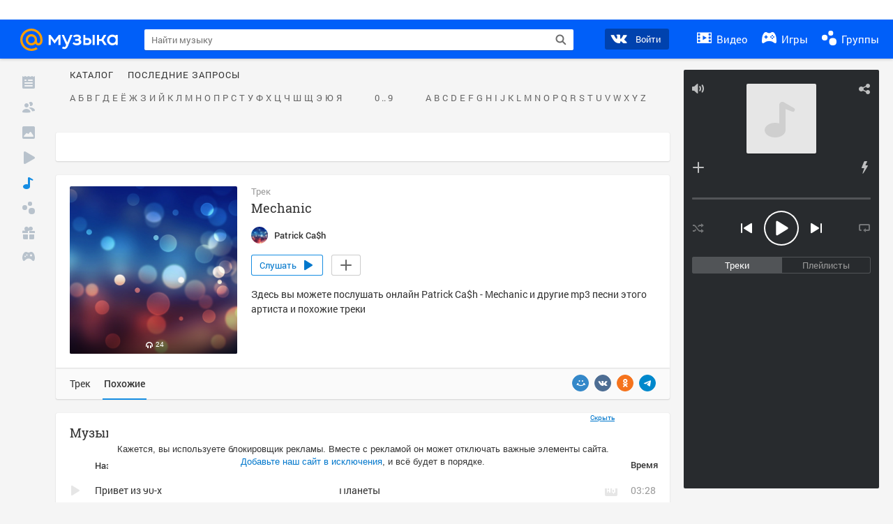

--- FILE ---
content_type: text/html; charset=utf-8
request_url: https://my.mail.ru/music/songs/patrick-ca-h-mechanic-40a6ceb53a41687714dbf32a228ecf14/related
body_size: 85860
content:
<!DOCTYPE html>
<html>
<head >
	<meta charset="UTF-8">
	<meta http-equiv="X-UA-Compatible" content="IE=edge">

	<title>Похожая музыка на Mechanic - Patrick Ca$h - Слушать онлайн. Музыка Mail.Ru</title>

	<meta name="title" content="Похожая музыка на Mechanic - Patrick Ca$h - Слушать онлайн. Музыка Mail.Ru" />
	<meta name="description" content="Слушать онлайн Mechanic - Patrick Ca$h. Бесплатное прослушивание музыки на Музыка Mail.Ru" />
	<meta name="og:title" content="Mechanic - Patrick Ca$h" />
	<meta name="og:description" content="#moosic" />

	<meta property="twitter:title" content="Mechanic - Patrick Ca$h" />
	<meta property="twitter:description" content="#moosic" />

		<meta name="og:url" content="https://my.mail.ru/music/songs/patrick-ca-h-mechanic-40a6ceb53a41687714dbf32a228ecf14" />


	<meta name="og:locale" content="ru_RU" />


			<link rel="image_src" href="//my3.imgsmail.ru/mail/ru/images/my/compass/static/music/bg_add-new-playlist.jpg" />
			<meta name="og:image" content="//my3.imgsmail.ru/mail/ru/images/my/compass/static/music/bg_add-new-playlist.jpg" />
			<meta name="twitter:image" content="//my3.imgsmail.ru/mail/ru/images/my/compass/static/music/bg_add-new-playlist.jpg" />




	<link rel="icon" href="//my3.imgsmail.ru/mail/ru/images/my/compass/static/favicon/favicon.ico" />
	<link rel="shortcut icon" href="//my3.imgsmail.ru/mail/ru/images/my/compass/static/favicon/favicon.ico" />

		<link class="b-pages-css-item" rel="stylesheet" type="text/css" href="//my2.imgsmail.ru/mail/ru/css/new/music_reskin-blessed1_rev233881160e.css" />
		<link class="b-pages-css-item" rel="stylesheet" type="text/css" href="//my2.imgsmail.ru/mail/ru/css/new/music_reskin_rev233881160e.css" />

<script type="text/javascript">        window.webConsole = {};        window.webConsole.log = window.webConsole.time = window.webConsole.error = window.webConsole.timeEnd = window.webConsole.timeStatus = function () {};    </script><script id="js-require-data" type="text/plain">{"avatarHost": "","staticHost": "//my4.imgsmail.ru/mail/ru/images/js/myjs/mm/out/","contentHost": "//content.foto.my.mail.ru","isTestServer": false,"isBeta": false,"isPsi": false,"useMin": true,"useHash": true,"branch": "","startModules": [],"bundles": ["audio-player","console","tmpl","util","video-html5"],"isEnableBooster": false,"isNotUrlPostfix": true,"pageType": "music"}</script><script type="text/plain" id="modules-defines">[{"name":"404/404","path":"404/404_rev705b470020"},{"name":"actions/actions-carousel","path":"actions/actions-carousel_reveeed496acf"},{"name":"actions/prizes","path":"actions/prizes_rev73b6500fd0"},{"name":"actions/tmpl/actions-prizes","path":"actions/tmpl/actions-prizes_rev1b20a69ca1"},{"name":"actions/tmpl/actions-promo","path":"actions/tmpl/actions-promo_rev1b20a69ca1"},{"name":"actions/tmpl/prize-image-block","path":"actions/tmpl/prize-image-block_rev1b20a69ca1"},{"name":"actions/tmpl/prize-popup","path":"actions/tmpl/prize-popup_rev1b20a69ca1"},{"name":"actions/tmpl/prizes-list-item","path":"actions/tmpl/prizes-list-item_rev1b20a69ca1"},{"name":"actions/user-actions","path":"actions/user-actions_rev339ca00426"},{"name":"actions/user-prize-popup","path":"actions/user-prize-popup_rev1b20a69ca1"},{"name":"additional-banners","path":"additional-banners/main_rev7f98c5bd3a"},{"name":"admin-links","path":"admin-links/main_rev844744282d"},{"name":"admin/tmpl/pages/wisher/calendars","path":"admin/tmpl/pages/wisher/calendars_revad5e34e8b2"},{"name":"admin/tmpl/pages/wisher/config","path":"admin/tmpl/pages/wisher/config_reve9438237af"},{"name":"admin/tmpl/pages/wisher/gifts","path":"admin/tmpl/pages/wisher/gifts_revad5e34e8b2"},{"name":"admin/tmpl/pages/wisher/holidays","path":"admin/tmpl/pages/wisher/holidays_revad5e34e8b2"},{"name":"admin/tmpl/pages/wisher/masks","path":"admin/tmpl/pages/wisher/masks_revad5e34e8b2"},{"name":"admin/tmpl/pages/wisher/promo-video","path":"admin/tmpl/pages/wisher/promo-video_revad5e34e8b2"},{"name":"admin/tmpl/wisher/calendar/calendar","path":"admin/tmpl/wisher/calendar/calendar_reve9438237af"},{"name":"admin/tmpl/wisher/calendar/calendars","path":"admin/tmpl/wisher/calendar/calendars_reve9438237af"},{"name":"admin/tmpl/wisher/calendar/edit-form","path":"admin/tmpl/wisher/calendar/edit-form_reve9438237af"},{"name":"admin/tmpl/wisher/calendar/edit-holiday-item","path":"admin/tmpl/wisher/calendar/edit-holiday-item_rev1da6df83bc"},{"name":"admin/tmpl/wisher/calendar/edit-holidays","path":"admin/tmpl/wisher/calendar/edit-holidays_rev1da6df83bc"},{"name":"admin/tmpl/wisher/calendar/edit-picture","path":"admin/tmpl/wisher/calendar/edit-picture_rev1da6df83bc"},{"name":"admin/tmpl/wisher/calendar/head","path":"admin/tmpl/wisher/calendar/head_reve9438237af"},{"name":"admin/tmpl/wisher/gifts/add-form","path":"admin/tmpl/wisher/gifts/add-form_rev1da6df83bc"},{"name":"admin/tmpl/wisher/gifts/day-cost","path":"admin/tmpl/wisher/gifts/day-cost_rev7c7a4dbd0b"},{"name":"admin/tmpl/wisher/gifts/edit-form","path":"admin/tmpl/wisher/gifts/edit-form_reve9438237af"},{"name":"admin/tmpl/wisher/gifts/edit-tag","path":"admin/tmpl/wisher/gifts/edit-tag_rev1da6df83bc"},{"name":"admin/tmpl/wisher/gifts/gift","path":"admin/tmpl/wisher/gifts/gift_reve9438237af"},{"name":"admin/tmpl/wisher/gifts/gifts","path":"admin/tmpl/wisher/gifts/gifts_reve9438237af"},{"name":"admin/tmpl/wisher/gifts/head","path":"admin/tmpl/wisher/gifts/head_reve9438237af"},{"name":"admin/tmpl/wisher/gifts/tag","path":"admin/tmpl/wisher/gifts/tag_reve9438237af"},{"name":"admin/tmpl/wisher/gifts/tag-form","path":"admin/tmpl/wisher/gifts/tag-form_reve9438237af"},{"name":"admin/tmpl/wisher/gifts/tags","path":"admin/tmpl/wisher/gifts/tags_reve9438237af"},{"name":"admin/tmpl/wisher/holiday/default-gift","path":"admin/tmpl/wisher/holiday/default-gift_rev7c7a4dbd0b"},{"name":"admin/tmpl/wisher/holiday/edit-date-item","path":"admin/tmpl/wisher/holiday/edit-date-item_rev1da6df83bc"},{"name":"admin/tmpl/wisher/holiday/edit-form","path":"admin/tmpl/wisher/holiday/edit-form_reve9438237af"},{"name":"admin/tmpl/wisher/holiday/edit-picture","path":"admin/tmpl/wisher/holiday/edit-picture_rev1da6df83bc"},{"name":"admin/tmpl/wisher/holiday/head","path":"admin/tmpl/wisher/holiday/head_reve9438237af"},{"name":"admin/tmpl/wisher/holiday/holiday","path":"admin/tmpl/wisher/holiday/holiday_reve9438237af"},{"name":"admin/tmpl/wisher/holiday/holidays","path":"admin/tmpl/wisher/holiday/holidays_reve9438237af"},{"name":"admin/tmpl/wisher/masks/edit-form","path":"admin/tmpl/wisher/masks/edit-form_reve9438237af"},{"name":"admin/tmpl/wisher/masks/edit-picture","path":"admin/tmpl/wisher/masks/edit-picture_reve9438237af"},{"name":"admin/tmpl/wisher/masks/edit-zip","path":"admin/tmpl/wisher/masks/edit-zip_reve9438237af"},{"name":"admin/tmpl/wisher/masks/head","path":"admin/tmpl/wisher/masks/head_reve9438237af"},{"name":"admin/tmpl/wisher/masks/mask","path":"admin/tmpl/wisher/masks/mask_reve9438237af"},{"name":"admin/tmpl/wisher/masks/masks","path":"admin/tmpl/wisher/masks/masks_reve9438237af"},{"name":"admin/tmpl/wisher/promo-video/edit-date-item","path":"admin/tmpl/wisher/promo-video/edit-date-item_reve9438237af"},{"name":"admin/tmpl/wisher/promo-video/edit-form","path":"admin/tmpl/wisher/promo-video/edit-form_reve9438237af"},{"name":"admin/tmpl/wisher/promo-video/edit-picture","path":"admin/tmpl/wisher/promo-video/edit-picture_reve9438237af"},{"name":"admin/tmpl/wisher/promo-video/edit-video","path":"admin/tmpl/wisher/promo-video/edit-video_reve9438237af"},{"name":"admin/tmpl/wisher/promo-video/head","path":"admin/tmpl/wisher/promo-video/head_reve9438237af"},{"name":"admin/tmpl/wisher/promo-video/video","path":"admin/tmpl/wisher/promo-video/video_reve9438237af"},{"name":"admin/tmpl/wisher/promo-video/videos","path":"admin/tmpl/wisher/promo-video/videos_reve9438237af"},{"name":"admin/wisher/base/add-form","path":"admin/wisher/base/add-form_revd9c24d5ad0"},{"name":"admin/wisher/base/collection","path":"admin/wisher/base/collection_revd9c24d5ad0"},{"name":"admin/wisher/base/edit-form","path":"admin/wisher/base/edit-form_revd9c24d5ad0"},{"name":"admin/wisher/base/edit-picture","path":"admin/wisher/base/edit-picture_revd9c24d5ad0"},{"name":"admin/wisher/base/item","path":"admin/wisher/base/item_revdd0225ad4d"},{"name":"admin/wisher/base/model","path":"admin/wisher/base/model_revd9c24d5ad0"},{"name":"admin/wisher/base/page","path":"admin/wisher/base/page_rev339ca00426"},{"name":"admin/wisher/calendar/add-form","path":"admin/wisher/calendar/add-form_revdd0225ad4d"},{"name":"admin/wisher/calendar/calendar","path":"admin/wisher/calendar/calendar_revdd0225ad4d"},{"name":"admin/wisher/calendar/edit-form","path":"admin/wisher/calendar/edit-form_revdd0225ad4d"},{"name":"admin/wisher/calendar/edit-holidays","path":"admin/wisher/calendar/edit-holidays_revdd0225ad4d"},{"name":"admin/wisher/calendar/edit-picture","path":"admin/wisher/calendar/edit-picture_revdd0225ad4d"},{"name":"admin/wisher/calendar/page","path":"admin/wisher/calendar/page_revdd0225ad4d"},{"name":"admin/wisher/collections/calendars","path":"admin/wisher/collections/calendars_revdd0225ad4d"},{"name":"admin/wisher/collections/gifts","path":"admin/wisher/collections/gifts_revdd0225ad4d"},{"name":"admin/wisher/collections/holidays","path":"admin/wisher/collections/holidays_revdd0225ad4d"},{"name":"admin/wisher/collections/masks","path":"admin/wisher/collections/masks_revdd0225ad4d"},{"name":"admin/wisher/collections/promo-video","path":"admin/wisher/collections/promo-video_revdd0225ad4d"},{"name":"admin/wisher/collections/tags","path":"admin/wisher/collections/tags_revdd0225ad4d"},{"name":"admin/wisher/gifts/add-form","path":"admin/wisher/gifts/add-form_revdd0225ad4d"},{"name":"admin/wisher/gifts/edit-form","path":"admin/wisher/gifts/edit-form_revdd0225ad4d"},{"name":"admin/wisher/gifts/gift","path":"admin/wisher/gifts/gift_revdd0225ad4d"},{"name":"admin/wisher/gifts/page","path":"admin/wisher/gifts/page_revdd0225ad4d"},{"name":"admin/wisher/gifts/tags","path":"admin/wisher/gifts/tags_revdd0225ad4d"},{"name":"admin/wisher/holiday/add-form","path":"admin/wisher/holiday/add-form_revdd0225ad4d"},{"name":"admin/wisher/holiday/default-gift","path":"admin/wisher/holiday/default-gift_revdd0225ad4d"},{"name":"admin/wisher/holiday/edit-form","path":"admin/wisher/holiday/edit-form_revf41bf09084"},{"name":"admin/wisher/holiday/edit-picture","path":"admin/wisher/holiday/edit-picture_revdd0225ad4d"},{"name":"admin/wisher/holiday/holiday","path":"admin/wisher/holiday/holiday_revdd0225ad4d"},{"name":"admin/wisher/holiday/page","path":"admin/wisher/holiday/page_revdd0225ad4d"},{"name":"admin/wisher/masks/add-form","path":"admin/wisher/masks/add-form_revdd0225ad4d"},{"name":"admin/wisher/masks/edit-form","path":"admin/wisher/masks/edit-form_revdd0225ad4d"},{"name":"admin/wisher/masks/edit-picture","path":"admin/wisher/masks/edit-picture_revdd0225ad4d"},{"name":"admin/wisher/masks/edit-zip","path":"admin/wisher/masks/edit-zip_revdd0225ad4d"},{"name":"admin/wisher/masks/mask","path":"admin/wisher/masks/mask_revdd0225ad4d"},{"name":"admin/wisher/masks/page","path":"admin/wisher/masks/page_revdd0225ad4d"},{"name":"admin/wisher/models/calendar","path":"admin/wisher/models/calendar_revdd0225ad4d"},{"name":"admin/wisher/models/gift","path":"admin/wisher/models/gift_revdd0225ad4d"},{"name":"admin/wisher/models/holiday","path":"admin/wisher/models/holiday_revdd0225ad4d"},{"name":"admin/wisher/models/mask","path":"admin/wisher/models/mask_revdd0225ad4d"},{"name":"admin/wisher/models/promo-video","path":"admin/wisher/models/promo-video_revdd0225ad4d"},{"name":"admin/wisher/models/tag","path":"admin/wisher/models/tag_revdd0225ad4d"},{"name":"admin/wisher/promo-video/add-form","path":"admin/wisher/promo-video/add-form_revdd0225ad4d"},{"name":"admin/wisher/promo-video/edit-form","path":"admin/wisher/promo-video/edit-form_revdd0225ad4d"},{"name":"admin/wisher/promo-video/edit-picture","path":"admin/wisher/promo-video/edit-picture_revdd0225ad4d"},{"name":"admin/wisher/promo-video/edit-video","path":"admin/wisher/promo-video/edit-video_revdd0225ad4d"},{"name":"admin/wisher/promo-video/page","path":"admin/wisher/promo-video/page_revdd0225ad4d"},{"name":"admin/wisher/promo-video/promo-video","path":"admin/wisher/promo-video/promo-video_revdd0225ad4d"},{"name":"admin/wisher/utils","path":"admin/wisher/utils_reve9438237af"},{"name":"animated-tabs","path":"animated-tabs/main_revbd1169583c"},{"name":"anketa","path":"anketa/main_revff85fd8484"},{"name":"anketa/languages","path":"anketa/languages_revff85fd8484"},{"name":"anketa/partner","path":"anketa/partner_revff85fd8484"},{"name":"anketa/region","path":"anketa/region_reve37205de4b"},{"name":"app","path":"app/main_reva446296012"},{"name":"app.init","path":"app.init_revb7f5eb4395"},{"name":"app/banners","path":"app/banners_revcef2bd50f2"},{"name":"app/channel","path":"app/channel_reve5920a456e"},{"name":"app/comet","path":"app/comet_revff85fd8484"},{"name":"app/history","path":"app/history_revdc0135438b"},{"name":"app/page-loader","path":"app/page-loader_revf71af83bd2"},{"name":"app/process-go-options","path":"app/process-go-options_revbd1169583c"},{"name":"app/section","path":"app/section_revbd1169583c"},{"name":"app/timing-stat","path":"app/timing-stat_revff85fd8484"},{"name":"app_catalog","path":"app_catalog/main_revbeeb43919a"},{"name":"app_catalog-old","path":"app_catalog-old/main_rev90871c6048"},{"name":"app_catalog-old/best","path":"app_catalog-old/best_revc96c19cba1"},{"name":"app_catalog-old/carousel","path":"app_catalog-old/carousel_revc96c19cba1"},{"name":"app_catalog-old/countdown","path":"app_catalog-old/countdown_revc96c19cba1"},{"name":"app_catalog-old/hilo-tizer","path":"app_catalog-old/hilo-tizer_revdd0225ad4d"},{"name":"app_catalog-old/installed","path":"app_catalog-old/installed_revc96c19cba1"},{"name":"app_catalog-old/leftmenu","path":"app_catalog-old/leftmenu_revc96c19cba1"},{"name":"app_catalog-old/notify","path":"app_catalog-old/notify_revc96c19cba1"},{"name":"app_catalog-old/promo/bonus-popup","path":"app_catalog-old/promo/bonus-popup_revc96c19cba1"},{"name":"app_catalog-old/tmpl/best","path":"app_catalog-old/tmpl/best_revc96c19cba1"},{"name":"app_catalog-old/tmpl/carousel","path":"app_catalog-old/tmpl/carousel_revc96c19cba1"},{"name":"app_catalog-old/tmpl/countdown","path":"app_catalog-old/tmpl/countdown_revc96c19cba1"},{"name":"app_catalog-old/tmpl/game-card","path":"app_catalog-old/tmpl/game-card_rev35826af76f"},{"name":"app_catalog-old/tmpl/game-card-friends","path":"app_catalog-old/tmpl/game-card-friends_revc96c19cba1"},{"name":"app_catalog-old/tmpl/game-notifies","path":"app_catalog-old/tmpl/game-notifies_revc96c19cba1"},{"name":"app_catalog-old/tmpl/game-notifies-list","path":"app_catalog-old/tmpl/game-notifies-list_revc96c19cba1"},{"name":"app_catalog-old/tmpl/hilo-tizer","path":"app_catalog-old/tmpl/hilo-tizer_revb29c08b37f"},{"name":"app_catalog-old/tmpl/installed","path":"app_catalog-old/tmpl/installed_revc96c19cba1"},{"name":"app_catalog-old/tmpl/list","path":"app_catalog-old/tmpl/list_revc96c19cba1"},{"name":"app_catalog-old/tmpl/list-item","path":"app_catalog-old/tmpl/list-item_revc96c19cba1"},{"name":"app_catalog-old/user-apps","path":"app_catalog-old/user-apps_revc96c19cba1"},{"name":"app_catalog-old/view/catalog","path":"app_catalog-old/view/catalog_revc96c19cba1"},{"name":"app_catalog/app-of-the-day","path":"app_catalog/app-of-the-day_revc6f27588fd"},{"name":"app_catalog/carousel","path":"app_catalog/carousel_revc96caa38df"},{"name":"app_catalog/chosenGenreApps","path":"app_catalog/chosenGenreApps_rev0de2a3f73c"},{"name":"app_catalog/countdown","path":"app_catalog/countdown_rev2c1cbf4c74"},{"name":"app_catalog/genreApps","path":"app_catalog/genreApps_revb58896eead"},{"name":"app_catalog/hilo-tizer","path":"app_catalog/hilo-tizer_revb7f5eb4395"},{"name":"app_catalog/installed","path":"app_catalog/installed_rev9f63ec6d6c"},{"name":"app_catalog/leftmenu","path":"app_catalog/leftmenu_revbd1169583c"},{"name":"app_catalog/notify","path":"app_catalog/notify_rev35826af76f"},{"name":"app_catalog/promo/bonus-popup","path":"app_catalog/promo/bonus-popup_revc1ea394468"},{"name":"app_catalog/tmpl/app-of-the-day","path":"app_catalog/tmpl/app-of-the-day_revc6f27588fd"},{"name":"app_catalog/tmpl/apps-genre","path":"app_catalog/tmpl/apps-genre_revc96c19cba1"},{"name":"app_catalog/tmpl/best","path":"app_catalog/tmpl/best_revff85fd8484"},{"name":"app_catalog/tmpl/carousel","path":"app_catalog/tmpl/carousel_rev0de2a3f73c"},{"name":"app_catalog/tmpl/countdown","path":"app_catalog/tmpl/countdown_revff85fd8484"},{"name":"app_catalog/tmpl/game-card","path":"app_catalog/tmpl/game-card_rev0de2a3f73c"},{"name":"app_catalog/tmpl/game-card-friends","path":"app_catalog/tmpl/game-card-friends_rev520f684f4e"},{"name":"app_catalog/tmpl/game-notifies","path":"app_catalog/tmpl/game-notifies_revff85fd8484"},{"name":"app_catalog/tmpl/game-notifies-list","path":"app_catalog/tmpl/game-notifies-list_revbd1169583c"},{"name":"app_catalog/tmpl/hilo-tizer","path":"app_catalog/tmpl/hilo-tizer_rev988d94f6cd"},{"name":"app_catalog/tmpl/installed","path":"app_catalog/tmpl/installed_revc96c19cba1"},{"name":"app_catalog/tmpl/list","path":"app_catalog/tmpl/list_rev0de2a3f73c"},{"name":"app_catalog/tmpl/list-item","path":"app_catalog/tmpl/list-item_rev0de2a3f73c"},{"name":"app_catalog/tmpl/list-item-fake","path":"app_catalog/tmpl/list-item-fake_rev0f3caeedc8"},{"name":"app_catalog/tmpl/list-item-pic","path":"app_catalog/tmpl/list-item-pic_rev0de2a3f73c"},{"name":"app_catalog/user-apps","path":"app_catalog/user-apps_rev69b9e698b1"},{"name":"app_catalog/view/catalog","path":"app_catalog/view/catalog_rev94debffc7f"},{"name":"app_catalog/vkplay","path":"app_catalog/vkplay_reve0791fe47f"},{"name":"app_remove-popup","path":"app_remove-popup/main_revc99aacceb8"},{"name":"app_remove-popup/tmpl/removeAppPopup","path":"app_remove-popup/tmpl/removeAppPopup_revc96c19cba1"},{"name":"app_search","path":"app_search/main_revc96c19cba1"},{"name":"app_search/tmpl/list","path":"app_search/tmpl/list_rev5f12aff475"},{"name":"app_search/tmpl/list-item-search","path":"app_search/tmpl/list-item-search_rev5f12aff475"},{"name":"app_search/tmpl/removeAppPopup","path":"app_search/tmpl/removeAppPopup_rev2249895851"},{"name":"apps","path":"apps/main_revcef2bd50f2"},{"name":"apps-promo/collections/top","path":"apps-promo/collections/top_revbd1169583c"},{"name":"apps-promo/diamonds","path":"apps-promo/diamonds_rev44645fbf02"},{"name":"apps-promo/double-mailiki","path":"apps-promo/double-mailiki_rev44645fbf02"},{"name":"apps-promo/easy-money","path":"apps-promo/easy-money_revb3feb3e0e7"},{"name":"apps-promo/game-club","path":"apps-promo/game-club_rev9ee13f5191"},{"name":"apps-promo/inc/wheel-of-fortune-bonus","path":"apps-promo/inc/wheel-of-fortune-bonus_rev12c722b871"},{"name":"apps-promo/inc/wheel-of-fortune-wheel","path":"apps-promo/inc/wheel-of-fortune-wheel_rev12c722b871"},{"name":"apps-promo/models/wheel-of-fortune","path":"apps-promo/models/wheel-of-fortune_rev12c722b871"},{"name":"apps-promo/retention-gift","path":"apps-promo/retention-gift_rev44645fbf02"},{"name":"apps-promo/rx2","path":"apps-promo/rx2_rev44645fbf02"},{"name":"apps-promo/tmpl/modal-diamonds-bonus","path":"apps-promo/tmpl/modal-diamonds-bonus_revbd1169583c"},{"name":"apps-promo/tmpl/modal-diamonds-decor","path":"apps-promo/tmpl/modal-diamonds-decor_rev2361bca24f"},{"name":"apps-promo/tmpl/modal-diamonds-rules","path":"apps-promo/tmpl/modal-diamonds-rules_rev3ac15932d4"},{"name":"apps-promo/tmpl/modal-diamonds-top","path":"apps-promo/tmpl/modal-diamonds-top_rev2361bca24f"},{"name":"apps-promo/tmpl/modal-diamonds-top-list","path":"apps-promo/tmpl/modal-diamonds-top-list_rev2361bca24f"},{"name":"apps-promo/tmpl/modal-easy-money","path":"apps-promo/tmpl/modal-easy-money_revb3feb3e0e7"},{"name":"apps-promo/tmpl/modal-retention-gift","path":"apps-promo/tmpl/modal-retention-gift_rev44645fbf02"},{"name":"apps-promo/tmpl/modal-retention-gift-catched","path":"apps-promo/tmpl/modal-retention-gift-catched_revcd07f7d71c"},{"name":"apps-promo/tmpl/modal-retention-gift-rules","path":"apps-promo/tmpl/modal-retention-gift-rules_revd1747cec74"},{"name":"apps-promo/tmpl/modal-retention-gift-welcome","path":"apps-promo/tmpl/modal-retention-gift-welcome_revd2a1fd5fe8"},{"name":"apps-promo/tmpl/modal-toy-set","path":"apps-promo/tmpl/modal-toy-set_rev0f46dd18ba"},{"name":"apps-promo/tmpl/modal-toy-set-bonus","path":"apps-promo/tmpl/modal-toy-set-bonus_rev0f46dd18ba"},{"name":"apps-promo/tmpl/modal-toy-set-error","path":"apps-promo/tmpl/modal-toy-set-error_rev0f46dd18ba"},{"name":"apps-promo/tmpl/modal-toy-set-rules","path":"apps-promo/tmpl/modal-toy-set-rules_rev0f46dd18ba"},{"name":"apps-promo/tmpl/modal-toy-set-toy","path":"apps-promo/tmpl/modal-toy-set-toy_rev0f46dd18ba"},{"name":"apps-promo/tmpl/modal-wheel-of-fortune","path":"apps-promo/tmpl/modal-wheel-of-fortune_rev12c722b871"},{"name":"apps-promo/tmpl/modal-wheel-of-fortune-bonus","path":"apps-promo/tmpl/modal-wheel-of-fortune-bonus_rev12c722b871"},{"name":"apps-promo/tmpl/modal-wheel-of-fortune-error","path":"apps-promo/tmpl/modal-wheel-of-fortune-error_rev12c722b871"},{"name":"apps-promo/tmpl/modal-x2-rules","path":"apps-promo/tmpl/modal-x2-rules_rev35826af76f"},{"name":"apps-promo/toy-set","path":"apps-promo/toy-set_rev2c1cbf4c74"},{"name":"apps-promo/wheel-of-fortune","path":"apps-promo/wheel-of-fortune_rev44645fbf02"},{"name":"apps/catalog","path":"apps/catalog_reva51dfb0339"},{"name":"apps/countdown-element-container","path":"apps/countdown-element-container_rev91fde143bb"},{"name":"apps/disable-autoinit","path":"apps/disable-autoinit_revff85fd8484"},{"name":"apps/element-scroll","path":"apps/element-scroll_revff85fd8484"},{"name":"apps/event-countdown","path":"apps/event-countdown_rev91fde143bb"},{"name":"apps/external","path":"apps/external_rev7807292d01"},{"name":"apps/external-src","path":"apps/external-src_rev6a65a00bc0"},{"name":"apps/game-bubble","path":"apps/game-bubble_rev91fde143bb"},{"name":"apps/game-bubbles","path":"apps/game-bubbles_rev91fde143bb"},{"name":"apps/hilo-game","path":"apps/hilo-game_revb7f5eb4395"},{"name":"apps/hilo-helpers","path":"apps/hilo-helpers_revc743d71c84"},{"name":"apps/hilo-howto","path":"apps/hilo-howto_revc743d71c84"},{"name":"apps/modal","path":"apps/modal_rev12c722b871"},{"name":"apps/preroll","path":"apps/preroll_revcccb980eca"},{"name":"apps/promo","path":"apps/promo_rev82107a1120"},{"name":"apps/promo-layer","path":"apps/promo-layer_rev1aa3496a9d"},{"name":"apps/score","path":"apps/score_revbd1169583c"},{"name":"apps/tmpl/catalog","path":"apps/tmpl/catalog_revff85fd8484"},{"name":"apps/tmpl/create-my-notification","path":"apps/tmpl/create-my-notification_revf26e3150d4"},{"name":"apps/tmpl/game-bubble","path":"apps/tmpl/game-bubble_rev052150aacf"},{"name":"apps/tmpl/hilo-suitable-apps","path":"apps/tmpl/hilo-suitable-apps_rev90871c6048"},{"name":"apps/tmpl/hilo-top","path":"apps/tmpl/hilo-top_rev90871c6048"},{"name":"apps/tmpl/modal","path":"apps/tmpl/modal_rev2361bca24f"},{"name":"apps/tmpl/preroll","path":"apps/tmpl/preroll_revcccb980eca"},{"name":"apps/tmpl/promo-layer","path":"apps/tmpl/promo-layer_rev9352dc081a"},{"name":"apps/tmpl/promo-layer-slide","path":"apps/tmpl/promo-layer-slide_rev9352dc081a"},{"name":"apps/tmpl/score-top","path":"apps/tmpl/score-top_revbd1169583c"},{"name":"audio-player","path":"audio-player/main_revff85fd8484"},{"name":"audio-player/player","path":"audio-player/player_rev67fe8d3f21"},{"name":"audio-player/playlist","path":"audio-player/playlist_revff85fd8484"},{"name":"audio-player/track","path":"audio-player/track_rev4213dc577a"},{"name":"audio_player","path":"audio_player/main_rev7aa487c7bd"},{"name":"auth-info","path":"auth-info/main_rev5f12aff475"},{"name":"authorization","path":"authorization/main_rev368dbcdda1"},{"name":"avatar-edit","path":"avatar-edit/main_rev1e4c553239"},{"name":"avatar-edit/popup","path":"avatar-edit/popup_revdd0225ad4d"},{"name":"avatar-edit/tmpl/main","path":"avatar-edit/tmpl/main_rev8bca542c51"},{"name":"balance/balance","path":"balance/balance_reve5920a456e"},{"name":"balance/balance-details","path":"balance/balance-details_reve5920a456e"},{"name":"balance/models/balance-model","path":"balance/models/balance-model_revfaee9c1b3a"},{"name":"balance/tmpl/app-navigation-balance","path":"balance/tmpl/app-navigation-balance_reve5920a456e"},{"name":"balance/tmpl/balance","path":"balance/tmpl/balance_rev8d34c60974"},{"name":"balance/tmpl/balance-detail-popup-content","path":"balance/tmpl/balance-detail-popup-content_reve5920a456e"},{"name":"balance/tmpl/balance-details","path":"balance/tmpl/balance-details_reve5920a456e"},{"name":"banner-updater/index","path":"banner-updater/index_revdd0225ad4d"},{"name":"banners-block/index","path":"banners-block/index_revbffe6e4809"},{"name":"base/collection","path":"base/collection_rev131693430b"},{"name":"base/event","path":"base/event_rev131693430b"},{"name":"base/model","path":"base/model_rev131693430b"},{"name":"base/page","path":"base/page_revcd07f7d71c"},{"name":"base/router","path":"base/router_rev131693430b"},{"name":"base/view","path":"base/view_revd360c5c6ff"},{"name":"battlepass","path":"battlepass/main_revf86cc935c3"},{"name":"battlepass/enums","path":"battlepass/enums_rev7f98c5bd3a"},{"name":"battlepass/helpers","path":"battlepass/helpers_rev25d78fd994"},{"name":"battlepass/index","path":"battlepass/index_rev7f98c5bd3a"},{"name":"battlepass/tmpl/battlepass","path":"battlepass/tmpl/battlepass_rev25d78fd994"},{"name":"battlepass/tmpl/countdown","path":"battlepass/tmpl/countdown_rev7f98c5bd3a"},{"name":"battlepass/tmpl/levels","path":"battlepass/tmpl/levels_rev25d78fd994"},{"name":"battlepass/tmpl/open","path":"battlepass/tmpl/open_rev7f98c5bd3a"},{"name":"battlepass/tmpl/premium","path":"battlepass/tmpl/premium_rev7f98c5bd3a"},{"name":"battlepass/tmpl/prize","path":"battlepass/tmpl/prize_rev7f98c5bd3a"},{"name":"battlepass/tmpl/rules","path":"battlepass/tmpl/rules_rev7f98c5bd3a"},{"name":"battlepass/tmpl/state","path":"battlepass/tmpl/state_rev25d78fd994"},{"name":"battlepass/tmpl/table","path":"battlepass/tmpl/table_rev7f98c5bd3a"},{"name":"battlepass/types","path":"battlepass/types_rev7f98c5bd3a"},{"name":"blocks/tmpl/css-versions","path":"blocks/tmpl/css-versions_revad5e34e8b2"},{"name":"blocks/tmpl/custom/svg-sprite-game-client-promo-versions","path":"blocks/tmpl/custom/svg-sprite-game-client-promo-versions_rev91fde143bb"},{"name":"blocks/tmpl/js-versions","path":"blocks/tmpl/js-versions_revad5e34e8b2"},{"name":"blocks/tmpl/svg-sprite-all-versions","path":"blocks/tmpl/svg-sprite-all-versions_rev2c1cbf4c74"},{"name":"blocks/tmpl/svg-sprite-music-versions","path":"blocks/tmpl/svg-sprite-music-versions_rev8181ec5380"},{"name":"blocks/tmpl/svg-sprite-promo-versions","path":"blocks/tmpl/svg-sprite-promo-versions_rev91fde143bb"},{"name":"breadcrumbs/breadcrumbs","path":"breadcrumbs/breadcrumbs_revd003683cf4"},{"name":"bundles/all","path":"bundles/all_revcef2bd50f2"},{"name":"bundles/audio-player","path":"bundles/audio-player_rev67fe8d3f21"},{"name":"bundles/tmpl","path":"bundles/tmpl_reve5920a456e"},{"name":"bundles/util","path":"bundles/util_revd203ebda19"},{"name":"bundles/video-html5","path":"bundles/video-html5_rev9550460280"},{"name":"buy-badges","path":"buy-badges/main_rev9ef5ddb9a3"},{"name":"buy-badges/main-old","path":"buy-badges/main-old_rev9ef5ddb9a3"},{"name":"buy-badges/tmpl/buy-badges-popup","path":"buy-badges/tmpl/buy-badges-popup_rev988d94f6cd"},{"name":"captcha","path":"captcha/main_rev4582479046"},{"name":"captcha/tmpl/main","path":"captcha/tmpl/main_revff85fd8484"},{"name":"cashback-history/cashback-history","path":"cashback-history/cashback-history_rev64d8bc48dd"},{"name":"cashback-history/tmpl/cashback-history","path":"cashback-history/tmpl/cashback-history_rev64d8bc48dd"},{"name":"cashback-history/tmpl/cashback-history-item","path":"cashback-history/tmpl/cashback-history-item_rev64d8bc48dd"},{"name":"catalog","path":"catalog/main_revff85fd8484"},{"name":"catalog/friends","path":"catalog/friends_revec1bdbf33a"},{"name":"catalog/main/filter","path":"catalog/main/filter_revff85fd8484"},{"name":"catalog/main/list","path":"catalog/main/list_reva446296012"},{"name":"catalog/main/search","path":"catalog/main/search_revff85fd8484"},{"name":"chart","path":"chart/main_revbd1169583c"},{"name":"chart/highcharts","path":"chart/highcharts_revbd1169583c"},{"name":"checkbox-list","path":"checkbox-list/main_reve5920a456e"},{"name":"checkbox-list/index","path":"checkbox-list/index_revdd0225ad4d"},{"name":"checkbox-list/tmpl/checkbox","path":"checkbox-list/tmpl/checkbox_revdd0225ad4d"},{"name":"checkbox-list/tmpl/checkboxList","path":"checkbox-list/tmpl/checkboxList_revdd0225ad4d"},{"name":"checkbox-list/types","path":"checkbox-list/types_reve5920a456e"},{"name":"choice-friends","path":"choice-friends/main_revff85fd8484"},{"name":"choice-friends/tmpl/partner/main","path":"choice-friends/tmpl/partner/main_rev3972016021"},{"name":"client-server","path":"client-server_rev9550460280"},{"name":"collections/actions/list","path":"collections/actions/list_revb58896eead"},{"name":"collections/apps/catalog","path":"collections/apps/catalog_reveeed496acf"},{"name":"collections/apps/catalog-my","path":"collections/apps/catalog-my_rev0de2a3f73c"},{"name":"collections/apps/catalog-old","path":"collections/apps/catalog-old_revc96c19cba1"},{"name":"collections/apps/catalog-vkplay","path":"collections/apps/catalog-vkplay_reve0791fe47f"},{"name":"collections/apps/friends","path":"collections/apps/friends_revbd1169583c"},{"name":"collections/apps/notifies","path":"collections/apps/notifies_revbd1169583c"},{"name":"collections/apps/recommendations","path":"collections/apps/recommendations_revbd1169583c"},{"name":"collections/apps/search","path":"collections/apps/search_reve13d842fe8"},{"name":"collections/apps/types","path":"collections/apps/types_reveeed496acf"},{"name":"collections/audio/items","path":"collections/audio/items_revbd1169583c"},{"name":"collections/audio/playlists","path":"collections/audio/playlists_revbd1169583c"},{"name":"collections/audio/search","path":"collections/audio/search_revbd1169583c"},{"name":"collections/audio/suggest","path":"collections/audio/suggest_revdd0225ad4d"},{"name":"collections/comments/comments","path":"collections/comments/comments_revbd1169583c"},{"name":"collections/dialogues/list","path":"collections/dialogues/list_reve13d842fe8"},{"name":"collections/dialogues/messages","path":"collections/dialogues/messages_revbd1169583c"},{"name":"collections/education/college/faculties","path":"collections/education/college/faculties_revbd1169583c"},{"name":"collections/education/college/items","path":"collections/education/college/items_revbd1169583c"},{"name":"collections/education/institute/departments","path":"collections/education/institute/departments_revbd1169583c"},{"name":"collections/education/institute/faculties","path":"collections/education/institute/faculties_revbd1169583c"},{"name":"collections/education/institute/items","path":"collections/education/institute/items_revbd1169583c"},{"name":"collections/education/schools","path":"collections/education/schools_revbd1169583c"},{"name":"collections/geo/cities","path":"collections/geo/cities_rev3972016021"},{"name":"collections/geo/countries","path":"collections/geo/countries_rev3972016021"},{"name":"collections/geo/geo","path":"collections/geo/geo_revbd1169583c"},{"name":"collections/geo/house","path":"collections/geo/house_revbd1169583c"},{"name":"collections/geo/regions","path":"collections/geo/regions_rev3972016021"},{"name":"collections/geo/search","path":"collections/geo/search_revbd1169583c"},{"name":"collections/geo/streets","path":"collections/geo/streets_revbd1169583c"},{"name":"collections/groups/items","path":"collections/groups/items_revbd1169583c"},{"name":"collections/hashtags/suggest","path":"collections/hashtags/suggest_revdd0225ad4d"},{"name":"collections/moderation/queue","path":"collections/moderation/queue_revbd1169583c"},{"name":"collections/notifications/alerts","path":"collections/notifications/alerts_rev35826af76f"},{"name":"collections/notifications/list","path":"collections/notifications/list_revdd0225ad4d"},{"name":"collections/notifications/settings","path":"collections/notifications/settings_revbd1169583c"},{"name":"collections/photo/albums","path":"collections/photo/albums_revbd1169583c"},{"name":"collections/photo/items","path":"collections/photo/items_revbd1169583c"},{"name":"collections/users/comment-mention-users","path":"collections/users/comment-mention-users_revbd1169583c"},{"name":"collections/users/followers","path":"collections/users/followers_revbd1169583c"},{"name":"collections/users/friends","path":"collections/users/friends_revbd1169583c"},{"name":"collections/users/search","path":"collections/users/search_revf71af83bd2"},{"name":"collections/users/visitors","path":"collections/users/visitors_revbd1169583c"},{"name":"collections/video/albums","path":"collections/video/albums_revbd1169583c"},{"name":"collections/video/best","path":"collections/video/best_revbd1169583c"},{"name":"collections/video/channels","path":"collections/video/channels_revbd1169583c"},{"name":"collections/video/channels-with-promo","path":"collections/video/channels-with-promo_revbd1169583c"},{"name":"collections/video/follows","path":"collections/video/follows_revbd1169583c"},{"name":"collections/video/friends","path":"collections/video/friends_revbd1169583c"},{"name":"collections/video/items","path":"collections/video/items_revf33aa984bf"},{"name":"collections/video/recommend","path":"collections/video/recommend_revbd1169583c"},{"name":"collections/video/related","path":"collections/video/related_revbd1169583c"},{"name":"collections/video/search","path":"collections/video/search_revbd9e073138"},{"name":"collections/video/subscriptions","path":"collections/video/subscriptions_revbd1169583c"},{"name":"collections/video/suggest","path":"collections/video/suggest_revdd0225ad4d"},{"name":"collections/video/top","path":"collections/video/top_reva60accd304"},{"name":"comments","path":"comments/main_revbd1169583c"},{"name":"comments/answer","path":"comments/answer_revff85fd8484"},{"name":"comments/item","path":"comments/item_revbd1169583c"},{"name":"comments/like","path":"comments/like_rev1da6df83bc"},{"name":"comments/stat","path":"comments/stat_revbd1169583c"},{"name":"comments/tmpl/item","path":"comments/tmpl/item_reva81b984acb"},{"name":"comments/tmpl/settings","path":"comments/tmpl/settings_revbd1169583c"},{"name":"comments/tmpl/text","path":"comments/tmpl/text_reva81b984acb"},{"name":"comments/tmpl/writer/audio-item","path":"comments/tmpl/writer/audio-item_revff85fd8484"},{"name":"comments/tmpl/writer/main","path":"comments/tmpl/writer/main_revbd1169583c"},{"name":"comments/tmpl/writer/photo-item","path":"comments/tmpl/writer/photo-item_revff85fd8484"},{"name":"comments/tmpl/writer/video-item","path":"comments/tmpl/writer/video-item_revff85fd8484"},{"name":"comments/writer","path":"comments/writer_reve13d842fe8"},{"name":"common/flash-support-detector","path":"common/flash-support-detector_rev0a5feef514"},{"name":"common/tmpl/avatars/avatar","path":"common/tmpl/avatars/avatar_revb91b6f9d08"},{"name":"common/tmpl/avatars/avatar-container","path":"common/tmpl/avatars/avatar-container_revf241112b94"},{"name":"common/tmpl/avatars/avatar-frame","path":"common/tmpl/avatars/avatar-frame_revb91b6f9d08"},{"name":"common/tmpl/badges/badge-online","path":"common/tmpl/badges/badge-online_rev35826af76f"},{"name":"common/tmpl/badges/badge-vip","path":"common/tmpl/badges/badge-vip_revf241112b94"},{"name":"common/value-changer","path":"common/value-changer_rev9651d9990a"},{"name":"community","path":"community/main_revff85fd8484"},{"name":"community-statistic","path":"community-statistic/main_revbd1169583c"},{"name":"community-statistic/item","path":"community-statistic/item_revbd1169583c"},{"name":"community/invite","path":"community/invite_revbd1169583c"},{"name":"community/jentry-join","path":"community/jentry-join_revbd1169583c"},{"name":"community/journal/journal","path":"community/journal/journal_rev9701da092c"},{"name":"community/journal/jupdate","path":"community/journal/jupdate_revbd1169583c"},{"name":"console-extensions","path":"console-extensions_revff85fd8484"},{"name":"content-tools/albums/access-form","path":"content-tools/albums/access-form_revbd1169583c"},{"name":"content-tools/albums/base-form","path":"content-tools/albums/base-form_revbd1169583c"},{"name":"content-tools/albums/cover-form","path":"content-tools/albums/cover-form_rev3972016021"},{"name":"content-tools/albums/create-album","path":"content-tools/albums/create-album_rev3972016021"},{"name":"content-tools/albums/edit-album","path":"content-tools/albums/edit-album_rev9357aae3b3"},{"name":"content-tools/albums/form","path":"content-tools/albums/form_rev1e4c553239"},{"name":"content-tools/albums/main","path":"content-tools/albums/main_rev1da6df83bc"},{"name":"content-tools/albums/selector","path":"content-tools/albums/selector_revf33aa984bf"},{"name":"content-tools/albums/sort-form","path":"content-tools/albums/sort-form_revbd1169583c"},{"name":"content-tools/audio/upload/albums/form","path":"content-tools/audio/upload/albums/form_rev3972016021"},{"name":"content-tools/audio/upload/button","path":"content-tools/audio/upload/button_revbd1169583c"},{"name":"content-tools/audio/upload/edit","path":"content-tools/audio/upload/edit_revbd9e073138"},{"name":"content-tools/audio/upload/edit-item","path":"content-tools/audio/upload/edit-item_revbd1169583c"},{"name":"content-tools/audio/upload/files/uploader","path":"content-tools/audio/upload/files/uploader_revbd1169583c"},{"name":"content-tools/audio/upload/main","path":"content-tools/audio/upload/main_reveb3dc005a3"},{"name":"content-tools/audio/upload/popup","path":"content-tools/audio/upload/popup_reveb3dc005a3"},{"name":"content-tools/audio/upload/search/form","path":"content-tools/audio/upload/search/form_revbd1169583c"},{"name":"content-tools/audio/upload/stat","path":"content-tools/audio/upload/stat_rev8f9b6d217d"},{"name":"content-tools/file-api/ajax","path":"content-tools/file-api/ajax_rev18b76e414f"},{"name":"content-tools/file-api/audio","path":"content-tools/file-api/audio_revadfe30a9b4"},{"name":"content-tools/file-api/file","path":"content-tools/file-api/file_revbd1169583c"},{"name":"content-tools/file-api/iframe","path":"content-tools/file-api/iframe_revbd1169583c"},{"name":"content-tools/file-api/image","path":"content-tools/file-api/image_rev8ff99f613a"},{"name":"content-tools/file-api/main","path":"content-tools/file-api/main_reve3101f36c0"},{"name":"content-tools/media/edit-form","path":"content-tools/media/edit-form_rev9cf14d32b6"},{"name":"content-tools/photo/ajax","path":"content-tools/photo/ajax_revff85fd8484"},{"name":"content-tools/photo/albums/access-form","path":"content-tools/photo/albums/access-form_revbd1169583c"},{"name":"content-tools/photo/albums/cover-form","path":"content-tools/photo/albums/cover-form_revbd1169583c"},{"name":"content-tools/photo/albums/create-album","path":"content-tools/photo/albums/create-album_revff85fd8484"},{"name":"content-tools/photo/albums/edit-album","path":"content-tools/photo/albums/edit-album_revff85fd8484"},{"name":"content-tools/photo/albums/sort-form","path":"content-tools/photo/albums/sort-form_revff85fd8484"},{"name":"content-tools/photo/item","path":"content-tools/photo/item_revbd1169583c"},{"name":"content-tools/photo/upload/albums/form","path":"content-tools/photo/upload/albums/form_revbd1169583c"},{"name":"content-tools/photo/upload/button","path":"content-tools/photo/upload/button_rev1da6df83bc"},{"name":"content-tools/photo/upload/camera/form","path":"content-tools/photo/upload/camera/form_rev1e4c553239"},{"name":"content-tools/photo/upload/camera/uploader","path":"content-tools/photo/upload/camera/uploader_revbd1169583c"},{"name":"content-tools/photo/upload/edit","path":"content-tools/photo/upload/edit_rev01423ea979"},{"name":"content-tools/photo/upload/edit-item","path":"content-tools/photo/upload/edit-item_revbd1169583c"},{"name":"content-tools/photo/upload/edit-item-base","path":"content-tools/photo/upload/edit-item-base_revbd1169583c"},{"name":"content-tools/photo/upload/edit-item-expanded","path":"content-tools/photo/upload/edit-item-expanded_revbd1169583c"},{"name":"content-tools/photo/upload/files/uploader","path":"content-tools/photo/upload/files/uploader_rev8ff99f613a"},{"name":"content-tools/photo/upload/main","path":"content-tools/photo/upload/main_revf33aa984bf"},{"name":"content-tools/photo/upload/network/form","path":"content-tools/photo/upload/network/form_revbd1169583c"},{"name":"content-tools/photo/upload/network/uploader","path":"content-tools/photo/upload/network/uploader_rev3972016021"},{"name":"content-tools/photo/upload/popup","path":"content-tools/photo/upload/popup_revf71af83bd2"},{"name":"content-tools/photo/upload/stat","path":"content-tools/photo/upload/stat_rev8f9b6d217d"},{"name":"content-tools/photo/upload/uploader","path":"content-tools/photo/upload/uploader_revbd1169583c"},{"name":"content-tools/tabs-form","path":"content-tools/tabs-form_revbd1169583c"},{"name":"content-tools/tmpl/albums/access-form","path":"content-tools/tmpl/albums/access-form_revbd1169583c"},{"name":"content-tools/tmpl/albums/base-form","path":"content-tools/tmpl/albums/base-form_revff85fd8484"},{"name":"content-tools/tmpl/albums/cover-form","path":"content-tools/tmpl/albums/cover-form_revbd1169583c"},{"name":"content-tools/tmpl/albums/main","path":"content-tools/tmpl/albums/main_revff85fd8484"},{"name":"content-tools/tmpl/albums/selector-create-album","path":"content-tools/tmpl/albums/selector-create-album_revff85fd8484"},{"name":"content-tools/tmpl/albums/sort-form","path":"content-tools/tmpl/albums/sort-form_reva81b984acb"},{"name":"content-tools/tmpl/audio/upload/album-item","path":"content-tools/tmpl/audio/upload/album-item_revff85fd8484"},{"name":"content-tools/tmpl/audio/upload/albums","path":"content-tools/tmpl/audio/upload/albums_rev3972016021"},{"name":"content-tools/tmpl/audio/upload/edit","path":"content-tools/tmpl/audio/upload/edit_revbd9e073138"},{"name":"content-tools/tmpl/audio/upload/edit-item","path":"content-tools/tmpl/audio/upload/edit-item_revff85fd8484"},{"name":"content-tools/tmpl/audio/upload/main","path":"content-tools/tmpl/audio/upload/main_revbd1169583c"},{"name":"content-tools/tmpl/audio/upload/popup-header","path":"content-tools/tmpl/audio/upload/popup-header_revff85fd8484"},{"name":"content-tools/tmpl/audio/upload/search","path":"content-tools/tmpl/audio/upload/search_revff85fd8484"},{"name":"content-tools/tmpl/media/edit-item","path":"content-tools/tmpl/media/edit-item_revbd1169583c"},{"name":"content-tools/tmpl/photo/item","path":"content-tools/tmpl/photo/item_revbd1169583c"},{"name":"content-tools/tmpl/photo/upload/album-item","path":"content-tools/tmpl/photo/upload/album-item_revff85fd8484"},{"name":"content-tools/tmpl/photo/upload/albums","path":"content-tools/tmpl/photo/upload/albums_rev617b8016ef"},{"name":"content-tools/tmpl/photo/upload/camera","path":"content-tools/tmpl/photo/upload/camera_revf71af83bd2"},{"name":"content-tools/tmpl/photo/upload/edit","path":"content-tools/tmpl/photo/upload/edit_revbd1169583c"},{"name":"content-tools/tmpl/photo/upload/edit-item","path":"content-tools/tmpl/photo/upload/edit-item_reva81b984acb"},{"name":"content-tools/tmpl/photo/upload/edit-item-expanded","path":"content-tools/tmpl/photo/upload/edit-item-expanded_revbd1169583c"},{"name":"content-tools/tmpl/photo/upload/edit-item-form","path":"content-tools/tmpl/photo/upload/edit-item-form_revbd1169583c"},{"name":"content-tools/tmpl/photo/upload/errors","path":"content-tools/tmpl/photo/upload/errors_revff85fd8484"},{"name":"content-tools/tmpl/photo/upload/main","path":"content-tools/tmpl/photo/upload/main_revc743d71c84"},{"name":"content-tools/tmpl/photo/upload/network","path":"content-tools/tmpl/photo/upload/network_revbd1169583c"},{"name":"content-tools/tmpl/photo/upload/network-item","path":"content-tools/tmpl/photo/upload/network-item_rev0bb90f2677"},{"name":"content-tools/tmpl/photo/upload/popup-header","path":"content-tools/tmpl/photo/upload/popup-header_revff85fd8484"},{"name":"content-tools/tmpl/photo/upload/small","path":"content-tools/tmpl/photo/upload/small_revbd1169583c"},{"name":"content-tools/tmpl/video/item","path":"content-tools/tmpl/video/item_revbd1169583c"},{"name":"content-tools/tmpl/video/upload/album-item","path":"content-tools/tmpl/video/upload/album-item_revff85fd8484"},{"name":"content-tools/tmpl/video/upload/albums","path":"content-tools/tmpl/video/upload/albums_rev617b8016ef"},{"name":"content-tools/upload/albums-form","path":"content-tools/upload/albums-form_revdb1d42906d"},{"name":"content-tools/upload/main","path":"content-tools/upload/main_revbd1169583c"},{"name":"content-tools/upload/popup","path":"content-tools/upload/popup_revc743d71c84"},{"name":"content-tools/upload/uploader","path":"content-tools/upload/uploader_revbd1169583c"},{"name":"content-tools/video/ajax","path":"content-tools/video/ajax_revd2a1fd5fe8"},{"name":"content-tools/video/albums-popup","path":"content-tools/video/albums-popup_rev617b8016ef"},{"name":"content-tools/video/albums/access-form","path":"content-tools/video/albums/access-form_revff85fd8484"},{"name":"content-tools/video/albums/cover-form","path":"content-tools/video/albums/cover-form_revbd1169583c"},{"name":"content-tools/video/albums/create-album","path":"content-tools/video/albums/create-album_revff85fd8484"},{"name":"content-tools/video/albums/edit-album","path":"content-tools/video/albums/edit-album_revff85fd8484"},{"name":"content-tools/video/albums/sort-form","path":"content-tools/video/albums/sort-form_revff85fd8484"},{"name":"content-tools/video/item","path":"content-tools/video/item_revbd1169583c"},{"name":"content-tools/video/upload-external","path":"content-tools/video/upload-external_reve9ab9a4ca5"},{"name":"content-tools/video/upload-item","path":"content-tools/video/upload-item_revb813bb02b9"},{"name":"content-tools/video/upload-popup","path":"content-tools/video/upload-popup_rev63975fae0e"},{"name":"counters","path":"counters_rev9ef5ddb9a3"},{"name":"custom-theme","path":"custom-theme/main_revff85fd8484"},{"name":"custom-theme/form","path":"custom-theme/form_revbd1169583c"},{"name":"custom-theme/themes","path":"custom-theme/themes_revff85fd8484"},{"name":"daily-tasks","path":"daily-tasks/main_rev9ef5ddb9a3"},{"name":"daily-tasks/complete-task-modal","path":"daily-tasks/complete-task-modal_rev7ddaa2a175"},{"name":"daily-tasks/enums","path":"daily-tasks/enums_rev988d94f6cd"},{"name":"daily-tasks/index","path":"daily-tasks/index_revdd0225ad4d"},{"name":"daily-tasks/mocks","path":"daily-tasks/mocks_rev988d94f6cd"},{"name":"daily-tasks/popups/buy-task-popup","path":"daily-tasks/popups/buy-task-popup_revb7f5eb4395"},{"name":"daily-tasks/popups/complete-task-popup","path":"daily-tasks/popups/complete-task-popup_rev988d94f6cd"},{"name":"daily-tasks/popups/configs-popup","path":"daily-tasks/popups/configs-popup_reve5920a456e"},{"name":"daily-tasks/tmpl/action-block","path":"daily-tasks/tmpl/action-block_revdd0225ad4d"},{"name":"daily-tasks/tmpl/change-task-tile","path":"daily-tasks/tmpl/change-task-tile_revdd0225ad4d"},{"name":"daily-tasks/tmpl/daily-task-error","path":"daily-tasks/tmpl/daily-task-error_revdd0225ad4d"},{"name":"daily-tasks/tmpl/inc/daily-task-graph","path":"daily-tasks/tmpl/inc/daily-task-graph_revdd0225ad4d"},{"name":"daily-tasks/tmpl/inc/daily-task-item","path":"daily-tasks/tmpl/inc/daily-task-item_revdd0225ad4d"},{"name":"daily-tasks/tmpl/inc/daily-task-price","path":"daily-tasks/tmpl/inc/daily-task-price_revdd0225ad4d"},{"name":"daily-tasks/tmpl/inc/daily-task-reward","path":"daily-tasks/tmpl/inc/daily-task-reward_revdd0225ad4d"},{"name":"daily-tasks/tmpl/inc/daily-task-widget-graph","path":"daily-tasks/tmpl/inc/daily-task-widget-graph_revc6f27588fd"},{"name":"daily-tasks/tmpl/inc/daily-task-widget-item","path":"daily-tasks/tmpl/inc/daily-task-widget-item_revc6f27588fd"},{"name":"daily-tasks/tmpl/popup-complete","path":"daily-tasks/tmpl/popup-complete_revdd0225ad4d"},{"name":"daily-tasks/tmpl/popup-configs","path":"daily-tasks/tmpl/popup-configs_revdd0225ad4d"},{"name":"daily-tasks/tmpl/widget","path":"daily-tasks/tmpl/widget_revc6f27588fd"},{"name":"daily-tasks/types","path":"daily-tasks/types_rev988d94f6cd"},{"name":"daily-tasks/utils/adapter","path":"daily-tasks/utils/adapter_rev988d94f6cd"},{"name":"daily-tasks/utils/get-task-difficulty-number","path":"daily-tasks/utils/get-task-difficulty-number_rev988d94f6cd"},{"name":"daily-tasks/utils/task-payment","path":"daily-tasks/utils/task-payment_rev988d94f6cd"},{"name":"delayed-posts","path":"delayed-posts/main_rev68c66c7a75"},{"name":"editblacklist","path":"editblacklist/main_revbd1169583c"},{"name":"editcommunity","path":"editcommunity/main_reve13d842fe8"},{"name":"end","path":"end_revff85fd8484"},{"name":"external/admanhtml-mm","path":"external/admanhtml-mm_revbd1169583c"},{"name":"external/block","path":"external/block_revb813bb02b9"},{"name":"external/candy2.min","path":"external/candy2.min_revc071c3035c"},{"name":"external/cookie","path":"external/cookie_revff85fd8484"},{"name":"external/dash.all.debug","path":"external/dash.all.debug_revb7d4b9de6d"},{"name":"external/dash.all.min","path":"external/dash.all.min_revb7d4b9de6d"},{"name":"external/eruda.min","path":"external/eruda.min_rev860067e3e5"},{"name":"external/streamsense","path":"external/streamsense_revbd1169583c"},{"name":"factory","path":"factory_revff85fd8484"},{"name":"foaf/tmpl/foaf","path":"foaf/tmpl/foaf_revbd1169583c"},{"name":"game-client","path":"game-client/main_revf241112b94"},{"name":"game-client-auth","path":"game-client-auth/main_rev91fde143bb"},{"name":"game-client-auth/portal","path":"game-client-auth/portal_revc99aacceb8"},{"name":"game-client/index","path":"game-client/index_rev91fde143bb"},{"name":"gifts","path":"gifts/main_rev233881160e"},{"name":"gifts/enums","path":"gifts/enums_rev3cd8112df6"},{"name":"gifts/form","path":"gifts/form_rev5c6f778963"},{"name":"gifts/form-gift","path":"gifts/form-gift_revbd1169583c"},{"name":"gifts/form-gift-free","path":"gifts/form-gift-free_revbd1169583c"},{"name":"gifts/form-vip-status","path":"gifts/form-vip-status_rev64d8bc48dd"},{"name":"gifts/friend","path":"gifts/friend_revdf3afb45cc"},{"name":"gifts/gift","path":"gifts/gift_rev3cd8112df6"},{"name":"gifts/my","path":"gifts/my_revb76e64f6a7"},{"name":"gifts/send","path":"gifts/send_rev233881160e"},{"name":"gifts/tmpl/form","path":"gifts/tmpl/form_revdf3afb45cc"},{"name":"gifts/tmpl/friend-gifts-list-tmpl","path":"gifts/tmpl/friend-gifts-list-tmpl_revdf3afb45cc"},{"name":"gifts/tmpl/gifts-list","path":"gifts/tmpl/gifts-list_rev233881160e"},{"name":"gifts/tmpl/mygifts-list","path":"gifts/tmpl/mygifts-list_revb76e64f6a7"},{"name":"gifts/tmpl/no-my-gifts","path":"gifts/tmpl/no-my-gifts_rev3cd8112df6"},{"name":"gifts/types","path":"gifts/types_rev3cd8112df6"},{"name":"group-catalog","path":"group-catalog/main_revff85fd8484"},{"name":"group-catalog/catalog","path":"group-catalog/catalog_revff85fd8484"},{"name":"group-catalog/invite-groups","path":"group-catalog/invite-groups_revff85fd8484"},{"name":"group-catalog/search-catalog","path":"group-catalog/search-catalog_revff85fd8484"},{"name":"group-catalog/user-groups","path":"group-catalog/user-groups_revff85fd8484"},{"name":"group-catalog/wookmark","path":"group-catalog/wookmark_revff85fd8484"},{"name":"handlebars-helpers","path":"handlebars-helpers/main_reve5920a456e"},{"name":"handlebars-helpers/debug","path":"handlebars-helpers/debug_revff85fd8484"},{"name":"handlebars-helpers/digitFormat","path":"handlebars-helpers/digitFormat_revff85fd8484"},{"name":"handlebars-helpers/escape","path":"handlebars-helpers/escape_revff85fd8484"},{"name":"handlebars-helpers/filed","path":"handlebars-helpers/filed_revc6f27588fd"},{"name":"handlebars-helpers/htmlentities","path":"handlebars-helpers/htmlentities_revff85fd8484"},{"name":"handlebars-helpers/icon","path":"handlebars-helpers/icon_revff85fd8484"},{"name":"handlebars-helpers/ifEq","path":"handlebars-helpers/ifEq_revff85fd8484"},{"name":"handlebars-helpers/ifGt","path":"handlebars-helpers/ifGt_revff85fd8484"},{"name":"handlebars-helpers/ifLt","path":"handlebars-helpers/ifLt_revff85fd8484"},{"name":"handlebars-helpers/ifNotEq","path":"handlebars-helpers/ifNotEq_revc96c19cba1"},{"name":"handlebars-helpers/inflect","path":"handlebars-helpers/inflect_revff85fd8484"},{"name":"handlebars-helpers/json-encode","path":"handlebars-helpers/json-encode_revff85fd8484"},{"name":"handlebars-helpers/json-stringify","path":"handlebars-helpers/json-stringify_revff85fd8484"},{"name":"handlebars-helpers/json-strip-end-brace","path":"handlebars-helpers/json-strip-end-brace_revff85fd8484"},{"name":"handlebars-helpers/number-human-format","path":"handlebars-helpers/number-human-format_revcccb980eca"},{"name":"handlebars-helpers/number-width","path":"handlebars-helpers/number-width_revff85fd8484"},{"name":"handlebars-helpers/plural","path":"handlebars-helpers/plural_revff85fd8484"},{"name":"handlebars-helpers/rb-count","path":"handlebars-helpers/rb-count_revff85fd8484"},{"name":"handlebars-helpers/recursion","path":"handlebars-helpers/recursion_revff85fd8484"},{"name":"handlebars-helpers/spaceless","path":"handlebars-helpers/spaceless_revd9c24d5ad0"},{"name":"handlebars-helpers/times","path":"handlebars-helpers/times_revff85fd8484"},{"name":"handlebars-helpers/unlessEq","path":"handlebars-helpers/unlessEq_revff85fd8484"},{"name":"hashtag","path":"hashtag/main_revcccb980eca"},{"name":"hashtag/collections/hashtags","path":"hashtag/collections/hashtags_revbd1169583c"},{"name":"hashtag/tmpl/hashtag_item","path":"hashtag/tmpl/hashtag_item_revbd1169583c"},{"name":"hashtag/tmpl/text","path":"hashtag/tmpl/text_revff85fd8484"},{"name":"head/alert","path":"head/alert_revb58896eead"},{"name":"head/buttons/dialogues","path":"head/buttons/dialogues_rev9701da092c"},{"name":"head/marketing","path":"head/marketing_revb58896eead"},{"name":"head/navigation","path":"head/navigation_rev1da6df83bc"},{"name":"head/tmpl/alerts/common-friends","path":"head/tmpl/alerts/common-friends_revff85fd8484"},{"name":"head/tmpl/alerts/playlist","path":"head/tmpl/alerts/playlist_revff85fd8484"},{"name":"hilo/reduce-cooldown","path":"hilo/reduce-cooldown_rev9ef5ddb9a3"},{"name":"holiday-action","path":"holiday-action/main_rev397d303081"},{"name":"holiday-action/helpers","path":"holiday-action/helpers_rev397d303081"},{"name":"holiday-action/index","path":"holiday-action/index_rev397d303081"},{"name":"holiday-action/tmpl/holiday-action","path":"holiday-action/tmpl/holiday-action_rev397d303081"},{"name":"holiday-action/tmpl/rules","path":"holiday-action/tmpl/rules_rev397d303081"},{"name":"holiday-action/types","path":"holiday-action/types_rev397d303081"},{"name":"holidays","path":"holidays/main_rev3cd8112df6"},{"name":"holidays/enums","path":"holidays/enums_rev3cd8112df6"},{"name":"holidays/friends-list","path":"holidays/friends-list_rev3cd8112df6"},{"name":"holidays/list","path":"holidays/list_rev3cd8112df6"},{"name":"holidays/tmpl/actual-holidays-list","path":"holidays/tmpl/actual-holidays-list_rev3cd8112df6"},{"name":"holidays/tmpl/empty","path":"holidays/tmpl/empty_rev3cd8112df6"},{"name":"holidays/tmpl/friends-holidays-list","path":"holidays/tmpl/friends-holidays-list_rev3cd8112df6"},{"name":"holidays/tmpl/holidays-list","path":"holidays/tmpl/holidays-list_rev3cd8112df6"},{"name":"holidays/types","path":"holidays/types_rev3cd8112df6"},{"name":"home/column_right","path":"home/column_right_rev4848af7f5a"},{"name":"home/column_right/apps","path":"home/column_right/apps_rev822ea0f310"},{"name":"home/column_right/collections/apps","path":"home/column_right/collections/apps_rev9b1e6a12eb"},{"name":"home/column_right/collections/sale","path":"home/column_right/collections/sale_rev13f7216582"},{"name":"home/column_right/main","path":"home/column_right/main_rev45bea50fb5"},{"name":"home/column_right/sale","path":"home/column_right/sale_rev822ea0f310"},{"name":"home/friend_suggests","path":"home/friend_suggests_reva446296012"},{"name":"home/guestbook","path":"home/guestbook_revbd1169583c"},{"name":"home/history","path":"home/history_revf282774a17"},{"name":"home/history/adv-post","path":"home/history/adv-post_revdd0225ad4d"},{"name":"home/history/adv-post-carousel","path":"home/history/adv-post-carousel_rev822ea0f310"},{"name":"home/history/apps-best","path":"home/history/apps-best_revcd07f7d71c"},{"name":"home/history/apps-carousel","path":"home/history/apps-carousel_rev822ea0f310"},{"name":"home/history/audio","path":"home/history/audio_revff85fd8484"},{"name":"home/history/audio-promo","path":"home/history/audio-promo_revbd1169583c"},{"name":"home/history/collections/hot-or-not-voted-users","path":"home/history/collections/hot-or-not-voted-users_revbd1169583c"},{"name":"home/history/edit-post","path":"home/history/edit-post_rev01423ea979"},{"name":"home/history/events","path":"home/history/events_revcb48d4c807"},{"name":"home/history/hot-or-not","path":"home/history/hot-or-not_revbd1169583c"},{"name":"home/history/models/friendsphotos","path":"home/history/models/friendsphotos_revbd1169583c"},{"name":"home/history/models/hot-or-not","path":"home/history/models/hot-or-not_revbd1169583c"},{"name":"home/history/models/video-promo","path":"home/history/models/video-promo_revbd1169583c"},{"name":"home/history/photos","path":"home/history/photos_revbd1169583c"},{"name":"home/history/repost","path":"home/history/repost_reva446296012"},{"name":"home/history/settings","path":"home/history/settings_reve9438237af"},{"name":"home/history/video-promo","path":"home/history/video-promo_revbd1169583c"},{"name":"home/tmpl/column_right/apps","path":"home/tmpl/column_right/apps_rev94debffc7f"},{"name":"home/tmpl/column_right/audio_item","path":"home/tmpl/column_right/audio_item_rev4b6bdc1d3d"},{"name":"home/tmpl/column_right/sale","path":"home/tmpl/column_right/sale_rev94debffc7f"},{"name":"home/tmpl/column_right/user_item","path":"home/tmpl/column_right/user_item_revbd1169583c"},{"name":"home/tmpl/column_right/video_item","path":"home/tmpl/column_right/video_item_revff85fd8484"},{"name":"home/tmpl/column_right/video_item_first","path":"home/tmpl/column_right/video_item_first_revff85fd8484"},{"name":"home/tmpl/history/adv-post","path":"home/tmpl/history/adv-post_reva81b984acb"},{"name":"home/tmpl/history/adv-post-carousel","path":"home/tmpl/history/adv-post-carousel_rev8848e9147e"},{"name":"home/tmpl/history/adv-post-carousel-slide","path":"home/tmpl/history/adv-post-carousel-slide_revd171ab50fd"},{"name":"home/tmpl/history/app_promo_item","path":"home/tmpl/history/app_promo_item_revff85fd8484"},{"name":"home/tmpl/history/apps_best","path":"home/tmpl/history/apps_best_rev3d06140a8b"},{"name":"home/tmpl/history/apps_best_row","path":"home/tmpl/history/apps_best_row_rev3d06140a8b"},{"name":"home/tmpl/history/apps_carousel_slide","path":"home/tmpl/history/apps_carousel_slide_rev3d06140a8b"},{"name":"home/tmpl/history/audio_promo","path":"home/tmpl/history/audio_promo_reva81b984acb"},{"name":"home/tmpl/history/hot_or_not_item","path":"home/tmpl/history/hot_or_not_item_revff85fd8484"},{"name":"home/tmpl/history/hot_or_not_voted_item","path":"home/tmpl/history/hot_or_not_voted_item_revbd1169583c"},{"name":"home/tmpl/history/hot_or_not_voted_popup","path":"home/tmpl/history/hot_or_not_voted_popup_revff85fd8484"},{"name":"home/tmpl/history/photos","path":"home/tmpl/history/photos_revbd1169583c"},{"name":"home/tmpl/history/repost-list","path":"home/tmpl/history/repost-list_revff85fd8484"},{"name":"home/tmpl/history/repost-list-item","path":"home/tmpl/history/repost-list-item_revff85fd8484"},{"name":"home/tmpl/history/video_item","path":"home/tmpl/history/video_item_revff85fd8484"},{"name":"home/video-community","path":"home/video-community_rev68c66c7a75"},{"name":"home/view-event","path":"home/view-event_revcb48d4c807"},{"name":"jquery","path":"jquery_revff85fd8484"},{"name":"layers/head/actions","path":"layers/head/actions_rev8218d88919"},{"name":"layers/head/base","path":"layers/head/base_rev91fde143bb"},{"name":"layers/head/discussions","path":"layers/head/discussions_rev1146059566"},{"name":"layers/head/games","path":"layers/head/games_rev0e7929ce0b"},{"name":"layers/head/messages","path":"layers/head/messages_rev7c7a4dbd0b"},{"name":"layers/head/music","path":"layers/head/music_rev1146059566"},{"name":"layers/head/notifications","path":"layers/head/notifications_rev1146059566"},{"name":"layers/head/user","path":"layers/head/user_rev91fde143bb"},{"name":"left-menu","path":"left-menu/main_rev94debffc7f"},{"name":"left-menu/apps","path":"left-menu/apps_rev35826af76f"},{"name":"left-menu/apps-old","path":"left-menu/apps-old_revc96c19cba1"},{"name":"left-menu/tmpl/adv-link","path":"left-menu/tmpl/adv-link_rev55fd375051"},{"name":"left-menu/tmpl/game-client","path":"left-menu/tmpl/game-client_rev8d34c60974"},{"name":"left-menu/tmpl/main","path":"left-menu/tmpl/main_rev8d34c60974"},{"name":"left-menu/tmpl/promo-link","path":"left-menu/tmpl/promo-link_rev1594324ce8"},{"name":"libs/autosize","path":"libs/autosize_rev1da6df83bc"},{"name":"libs/canvas-to-blob","path":"libs/canvas-to-blob_revff85fd8484"},{"name":"libs/es5-shim","path":"libs/es5-shim_revbd1169583c"},{"name":"libs/handlebars","path":"libs/handlebars_rev6ca35884a1"},{"name":"libs/history","path":"libs/history_revbd1169583c"},{"name":"libs/jquery","path":"libs/jquery_revbd1169583c"},{"name":"libs/jquery-ui/1-10/autocomplete","path":"libs/jquery-ui/1-10/autocomplete_revff85fd8484"},{"name":"libs/jquery-ui/1-10/core","path":"libs/jquery-ui/1-10/core_revff85fd8484"},{"name":"libs/jquery-ui/1-10/datepicker","path":"libs/jquery-ui/1-10/datepicker_revbd1169583c"},{"name":"libs/jquery-ui/1-10/datepicker-ru","path":"libs/jquery-ui/1-10/datepicker-ru_revff85fd8484"},{"name":"libs/jquery-ui/1-10/draggable","path":"libs/jquery-ui/1-10/draggable_revff85fd8484"},{"name":"libs/jquery-ui/1-10/droppable","path":"libs/jquery-ui/1-10/droppable_revbd1169583c"},{"name":"libs/jquery-ui/1-10/jqueryui/autocomplete","path":"libs/jquery-ui/1-10/jqueryui/autocomplete_revff85fd8484"},{"name":"libs/jquery-ui/1-10/jqueryui/core","path":"libs/jquery-ui/1-10/jqueryui/core_revff85fd8484"},{"name":"libs/jquery-ui/1-10/jqueryui/datepicker","path":"libs/jquery-ui/1-10/jqueryui/datepicker_revbd1169583c"},{"name":"libs/jquery-ui/1-10/jqueryui/datepicker-ru","path":"libs/jquery-ui/1-10/jqueryui/datepicker-ru_revff85fd8484"},{"name":"libs/jquery-ui/1-10/jqueryui/draggable","path":"libs/jquery-ui/1-10/jqueryui/draggable_revff85fd8484"},{"name":"libs/jquery-ui/1-10/jqueryui/droppable","path":"libs/jquery-ui/1-10/jqueryui/droppable_revbd1169583c"},{"name":"libs/jquery-ui/1-10/jqueryui/menu","path":"libs/jquery-ui/1-10/jqueryui/menu_revff85fd8484"},{"name":"libs/jquery-ui/1-10/jqueryui/mouse","path":"libs/jquery-ui/1-10/jqueryui/mouse_revff85fd8484"},{"name":"libs/jquery-ui/1-10/jqueryui/position","path":"libs/jquery-ui/1-10/jqueryui/position_revff85fd8484"},{"name":"libs/jquery-ui/1-10/jqueryui/sortable","path":"libs/jquery-ui/1-10/jqueryui/sortable_revff85fd8484"},{"name":"libs/jquery-ui/1-10/jqueryui/widget","path":"libs/jquery-ui/1-10/jqueryui/widget_revbd1169583c"},{"name":"libs/jquery-ui/1-10/menu","path":"libs/jquery-ui/1-10/menu_revff85fd8484"},{"name":"libs/jquery-ui/1-10/mouse","path":"libs/jquery-ui/1-10/mouse_revff85fd8484"},{"name":"libs/jquery-ui/1-10/position","path":"libs/jquery-ui/1-10/position_revff85fd8484"},{"name":"libs/jquery-ui/1-10/sortable","path":"libs/jquery-ui/1-10/sortable_revff85fd8484"},{"name":"libs/jquery-ui/1-10/ui/i18n/jquery.ui.datepicker-ru","path":"libs/jquery-ui/1-10/ui/i18n/jquery.ui.datepicker-ru_revff85fd8484"},{"name":"libs/jquery-ui/1-10/ui/jquery.ui.autocomplete","path":"libs/jquery-ui/1-10/ui/jquery.ui.autocomplete_revff85fd8484"},{"name":"libs/jquery-ui/1-10/ui/jquery.ui.core","path":"libs/jquery-ui/1-10/ui/jquery.ui.core_revff85fd8484"},{"name":"libs/jquery-ui/1-10/ui/jquery.ui.datepicker","path":"libs/jquery-ui/1-10/ui/jquery.ui.datepicker_revbd1169583c"},{"name":"libs/jquery-ui/1-10/ui/jquery.ui.draggable","path":"libs/jquery-ui/1-10/ui/jquery.ui.draggable_revff85fd8484"},{"name":"libs/jquery-ui/1-10/ui/jquery.ui.droppable","path":"libs/jquery-ui/1-10/ui/jquery.ui.droppable_revbd1169583c"},{"name":"libs/jquery-ui/1-10/ui/jquery.ui.menu","path":"libs/jquery-ui/1-10/ui/jquery.ui.menu_revff85fd8484"},{"name":"libs/jquery-ui/1-10/ui/jquery.ui.mouse","path":"libs/jquery-ui/1-10/ui/jquery.ui.mouse_revff85fd8484"},{"name":"libs/jquery-ui/1-10/ui/jquery.ui.position","path":"libs/jquery-ui/1-10/ui/jquery.ui.position_revff85fd8484"},{"name":"libs/jquery-ui/1-10/ui/jquery.ui.sortable","path":"libs/jquery-ui/1-10/ui/jquery.ui.sortable_revff85fd8484"},{"name":"libs/jquery-ui/1-10/ui/jquery.ui.widget","path":"libs/jquery-ui/1-10/ui/jquery.ui.widget_revbd1169583c"},{"name":"libs/jquery-ui/1-10/widget","path":"libs/jquery-ui/1-10/widget_revbd1169583c"},{"name":"libs/lazysizes.min","path":"libs/lazysizes.min_revc6f27588fd"},{"name":"libs/nerve","path":"libs/nerve_revc32f1593df"},{"name":"libs/petrovich","path":"libs/petrovich_revff85fd8484"},{"name":"libs/plugins/isInViewport","path":"libs/plugins/isInViewport_revbd1169583c"},{"name":"libs/plugins/jQuery.XDomainRequest","path":"libs/plugins/jQuery.XDomainRequest_revbd1169583c"},{"name":"libs/plugins/jquery.Jcrop","path":"libs/plugins/jquery.Jcrop_revbd1169583c"},{"name":"libs/plugins/jquery.browser","path":"libs/plugins/jquery.browser_revff85fd8484"},{"name":"libs/plugins/jquery.easing","path":"libs/plugins/jquery.easing_revff85fd8484"},{"name":"libs/plugins/jquery.fileupload","path":"libs/plugins/jquery.fileupload_revff85fd8484"},{"name":"libs/plugins/jquery.highlight-within-textarea","path":"libs/plugins/jquery.highlight-within-textarea_rev1da6df83bc"},{"name":"libs/plugins/jquery.iframe-transport","path":"libs/plugins/jquery.iframe-transport_revbd1169583c"},{"name":"libs/plugins/jquery.jcarousel","path":"libs/plugins/jquery.jcarousel_revff85fd8484"},{"name":"libs/plugins/jquery.jplayer","path":"libs/plugins/jquery.jplayer_rev4213dc577a"},{"name":"libs/plugins/jquery.marquee","path":"libs/plugins/jquery.marquee_revbd1169583c"},{"name":"libs/plugins/jquery.mask","path":"libs/plugins/jquery.mask_rev8ba29a2b3d"},{"name":"libs/plugins/jquery.mousewheel","path":"libs/plugins/jquery.mousewheel_revff85fd8484"},{"name":"libs/plugins/jquery.placeholder","path":"libs/plugins/jquery.placeholder_revbd1169583c"},{"name":"libs/plugins/jquery.scrollTo","path":"libs/plugins/jquery.scrollTo_revff85fd8484"},{"name":"libs/plugins/jquery.textcomplete","path":"libs/plugins/jquery.textcomplete_revbd1169583c"},{"name":"libs/plugins/jquery.ui.autocomplete.html","path":"libs/plugins/jquery.ui.autocomplete.html_revff85fd8484"},{"name":"libs/plugins/jquery.url","path":"libs/plugins/jquery.url_revff85fd8484"},{"name":"libs/plugins/jquery.wookmark","path":"libs/plugins/jquery.wookmark_revff85fd8484"},{"name":"libs/plugins/o2html","path":"libs/plugins/o2html_revff85fd8484"},{"name":"libs/plugins/swfobject","path":"libs/plugins/swfobject_revbd1169583c"},{"name":"libs/plugins/ua-parser","path":"libs/plugins/ua-parser_revff85fd8484"},{"name":"libs/promise","path":"libs/promise_revb7f5eb4395"},{"name":"libs/spletnik","path":"libs/spletnik_revd203ebda19"},{"name":"libs/url-polyfill","path":"libs/url-polyfill_rev8181ec5380"},{"name":"likes/collections/likers","path":"likes/collections/likers_rev131693430b"},{"name":"likes/likers-popup","path":"likes/likers-popup_revbd1169583c"},{"name":"likes/tmpl/liker_item","path":"likes/tmpl/liker_item_revbd1169583c"},{"name":"likes/tmpl/likers_popup","path":"likes/tmpl/likers_popup_revff85fd8484"},{"name":"login","path":"login/main_rev368dbcdda1"},{"name":"media","path":"media/main_revf282774a17"},{"name":"media-savepoint/video","path":"media-savepoint/video_rev3faa769534"},{"name":"media/history-layer","path":"media/history-layer_rev9701da092c"},{"name":"media/photo","path":"media/photo_revcef2bd50f2"},{"name":"media/photo/content-events","path":"media/photo/content-events_reve3372c9b34"},{"name":"media/photo/dom","path":"media/photo/dom_revab8c2035e7"},{"name":"media/photo/main-events","path":"media/photo/main-events_rev01423ea979"},{"name":"media/photo/model","path":"media/photo/model_revff85fd8484"},{"name":"media/photo/select-friend","path":"media/photo/select-friend_revcc29c24897"},{"name":"media/video","path":"media/video_rev9357aae3b3"},{"name":"media/video/album-selector","path":"media/video/album-selector_revd203ebda19"},{"name":"media/video/content-events","path":"media/video/content-events_rev9701da092c"},{"name":"media/video/dom","path":"media/video/dom_rev7dd7246e08"},{"name":"media/video/main-events","path":"media/video/main-events_revff85fd8484"},{"name":"media/video/model","path":"media/video/model_revff85fd8484"},{"name":"mediascope","path":"mediascope/main_revdc0135438b"},{"name":"mediascope/index","path":"mediascope/index_revdc0135438b"},{"name":"mention/mention","path":"mention/mention_revbd1169583c"},{"name":"messages","path":"messages/main_reve13d842fe8"},{"name":"messages/event","path":"messages/event_rev1146059566"},{"name":"messages/friends","path":"messages/friends_rev1aa3496a9d"},{"name":"messages/publisher","path":"messages/publisher_rev18c5c0ee0d"},{"name":"messages/tmpl/error","path":"messages/tmpl/error_revf15123cf55"},{"name":"messages/tmpl/friends","path":"messages/tmpl/friends_revbd1169583c"},{"name":"messages/tmpl/friends/empty-list","path":"messages/tmpl/friends/empty-list_revbd1169583c"},{"name":"messages/tmpl/friends/item","path":"messages/tmpl/friends/item_revbd1169583c"},{"name":"messages/tmpl/hint-bubble","path":"messages/tmpl/hint-bubble_revf15123cf55"},{"name":"messages/tmpl/left","path":"messages/tmpl/left_revbd9e073138"},{"name":"messages/tmpl/left/empty-search","path":"messages/tmpl/left/empty-search_revf15123cf55"},{"name":"messages/tmpl/left/user","path":"messages/tmpl/left/user_revbd1169583c"},{"name":"messages/tmpl/messages","path":"messages/tmpl/messages_rev497d3572e4"},{"name":"messages/tmpl/right","path":"messages/tmpl/right_rev6f6367e48d"},{"name":"messages/tmpl/right/errors","path":"messages/tmpl/right/errors_revf15123cf55"},{"name":"messages/tmpl/right/footer","path":"messages/tmpl/right/footer_rev6f6367e48d"},{"name":"messages/tmpl/right/head","path":"messages/tmpl/right/head_revbd1169583c"},{"name":"messages/tmpl/right/warnings","path":"messages/tmpl/right/warnings_revf15123cf55"},{"name":"mimic/css/effects","path":"mimic/css/effects_rev988d94f6cd"},{"name":"mimic/css/item","path":"mimic/css/item_revf4a1ea0219"},{"name":"mimic/css/items","path":"mimic/css/items_revf4a1ea0219"},{"name":"mimic/css/mimic","path":"mimic/css/mimic_rev988d94f6cd"},{"name":"mimic/css/multiformat-item","path":"mimic/css/multiformat-item_rev988d94f6cd"},{"name":"mimic/css/multiformat-items","path":"mimic/css/multiformat-items_rev988d94f6cd"},{"name":"mimic/css/utils","path":"mimic/css/utils_rev988d94f6cd"},{"name":"mimic/item","path":"mimic/item_revf4a1ea0219"},{"name":"mimic/mimic","path":"mimic/mimic_rev497d3572e4"},{"name":"mimic/right-column","path":"mimic/right-column_rev44645fbf02"},{"name":"mimic/tmpl/item","path":"mimic/tmpl/item_revf4a1ea0219"},{"name":"mimic/tmpl/item-link","path":"mimic/tmpl/item-link_revf4a1ea0219"},{"name":"mimic/tmpl/item-menu","path":"mimic/tmpl/item-menu_revf4a1ea0219"},{"name":"mimic/tmpl/items","path":"mimic/tmpl/items_revf4a1ea0219"},{"name":"mimic/tmpl/multiformat-item","path":"mimic/tmpl/multiformat-item_rev705b470020"},{"name":"mimic/tmpl/multiformat-items","path":"mimic/tmpl/multiformat-items_rev705b470020"},{"name":"mimic/tmpl/redirect","path":"mimic/tmpl/redirect_reve69a714016"},{"name":"mobpromo","path":"mobpromo/main_revff85fd8484"},{"name":"models/actions","path":"models/actions_revb58896eead"},{"name":"models/app","path":"models/app_reveeed496acf"},{"name":"models/comment","path":"models/comment_rev1da6df83bc"},{"name":"models/community","path":"models/community_revdd0225ad4d"},{"name":"models/dialogues/message","path":"models/dialogues/message_revbd1169583c"},{"name":"models/dialogues/thread","path":"models/dialogues/thread_rev3972016021"},{"name":"models/education/college/faculty","path":"models/education/college/faculty_revff85fd8484"},{"name":"models/education/college/item","path":"models/education/college/item_revbd1169583c"},{"name":"models/education/institute/department","path":"models/education/institute/department_revff85fd8484"},{"name":"models/education/institute/faculty","path":"models/education/institute/faculty_revff85fd8484"},{"name":"models/education/institute/item","path":"models/education/institute/item_revbd1169583c"},{"name":"models/education/item","path":"models/education/item_revbd1169583c"},{"name":"models/education/school","path":"models/education/school_revbd1169583c"},{"name":"models/geo/city","path":"models/geo/city_revff85fd8484"},{"name":"models/geo/country","path":"models/geo/country_revff85fd8484"},{"name":"models/geo/geo","path":"models/geo/geo_revff85fd8484"},{"name":"models/geo/house","path":"models/geo/house_revff85fd8484"},{"name":"models/geo/region","path":"models/geo/region_revff85fd8484"},{"name":"models/geo/street","path":"models/geo/street_revff85fd8484"},{"name":"models/gift/item","path":"models/gift/item_rev5c6f778963"},{"name":"models/gift/item-free","path":"models/gift/item-free_revbd1169583c"},{"name":"models/gift/item-vip-status","path":"models/gift/item-vip-status_revbd1169583c"},{"name":"models/group/group","path":"models/group/group_revff85fd8484"},{"name":"models/hashtag/hashtag","path":"models/hashtag/hashtag_revbd1169583c"},{"name":"models/history/adv-post","path":"models/history/adv-post_revd9c24d5ad0"},{"name":"models/history/multipost","path":"models/history/multipost_revcb48d4c807"},{"name":"models/like","path":"models/like_revbd1169583c"},{"name":"models/media/album","path":"models/media/album_rev99f12eb3b3"},{"name":"models/media/audio/item","path":"models/media/audio/item_revdd0225ad4d"},{"name":"models/media/audio/playlist","path":"models/media/audio/playlist_revff85fd8484"},{"name":"models/media/photo/album","path":"models/media/photo/album_revbd1169583c"},{"name":"models/media/photo/item","path":"models/media/photo/item_rev8ff99f613a"},{"name":"models/media/video/album","path":"models/media/video/album_revbd1169583c"},{"name":"models/media/video/channel","path":"models/media/video/channel_revdd0225ad4d"},{"name":"models/media/video/item","path":"models/media/video/item_rev1da6df83bc"},{"name":"models/mini-profile","path":"models/mini-profile_revbd1169583c"},{"name":"models/moderation/photo-video","path":"models/moderation/photo-video_revcccb980eca"},{"name":"models/moderation/queue-item","path":"models/moderation/queue-item_revcccb980eca"},{"name":"models/notifications/alert","path":"models/notifications/alert_rev35826af76f"},{"name":"models/notifications/event","path":"models/notifications/event_revdd0225ad4d"},{"name":"models/notifications/list","path":"models/notifications/list_revbd1169583c"},{"name":"models/notifications/settings","path":"models/notifications/settings_revd9c24d5ad0"},{"name":"models/user/active","path":"models/user/active_revb3d306752c"},{"name":"models/user/journal","path":"models/user/journal_revdd0225ad4d"},{"name":"models/user/user","path":"models/user/user_revdd0225ad4d"},{"name":"moderation","path":"moderation/main_rev1da6df83bc"},{"name":"moderation/albums","path":"moderation/albums_rev1da6df83bc"},{"name":"moderation/moderate-item","path":"moderation/moderate-item_revc32f1593df"},{"name":"moderation/queue-item","path":"moderation/queue-item_revcccb980eca"},{"name":"moderation/tmpl/album-item","path":"moderation/tmpl/album-item_rev1da6df83bc"},{"name":"moderation/tmpl/moderate-item","path":"moderation/tmpl/moderate-item_reva81b984acb"},{"name":"moderation/tmpl/queue-item","path":"moderation/tmpl/queue-item_revff85fd8484"},{"name":"motivation-alerts/avatar","path":"motivation-alerts/avatar_revdd0225ad4d"},{"name":"motivation-alerts/verify","path":"motivation-alerts/verify_revdd0225ad4d"},{"name":"multiline-ellipsis/multiline-ellipsis","path":"multiline-ellipsis/multiline-ellipsis_rev4962aee109"},{"name":"music-reskin","path":"music-reskin/main_rev9550460280"},{"name":"music-reskin/app","path":"music-reskin/app_rev9b1e6a12eb"},{"name":"music-reskin/clnsId","path":"music-reskin/clnsId_rev4213dc577a"},{"name":"music-reskin/collections/albums.collection","path":"music-reskin/collections/albums.collection_revbd1169583c"},{"name":"music-reskin/collections/all-albums.collection","path":"music-reskin/collections/all-albums.collection_revbd1169583c"},{"name":"music-reskin/collections/artist-fans.collection","path":"music-reskin/collections/artist-fans.collection_revbd1169583c"},{"name":"music-reskin/collections/artist-playlists.collection","path":"music-reskin/collections/artist-playlists.collection_revbd1169583c"},{"name":"music-reskin/collections/artists.collection","path":"music-reskin/collections/artists.collection_rev01423ea979"},{"name":"music-reskin/collections/autoplaylists.collection","path":"music-reskin/collections/autoplaylists.collection_revbd1169583c"},{"name":"music-reskin/collections/catalogue-await.collection","path":"music-reskin/collections/catalogue-await.collection_revbd1169583c"},{"name":"music-reskin/collections/catalogue-personal.collection","path":"music-reskin/collections/catalogue-personal.collection_revbd1169583c"},{"name":"music-reskin/collections/catalogue.collection","path":"music-reskin/collections/catalogue.collection_revbd1169583c"},{"name":"music-reskin/collections/followers.collection","path":"music-reskin/collections/followers.collection_revbd1169583c"},{"name":"music-reskin/collections/genre-albums.collection","path":"music-reskin/collections/genre-albums.collection_rev3972016021"},{"name":"music-reskin/collections/genre-artists.collection","path":"music-reskin/collections/genre-artists.collection_rev3972016021"},{"name":"music-reskin/collections/genre-fans.collection","path":"music-reskin/collections/genre-fans.collection_rev3972016021"},{"name":"music-reskin/collections/genre-playlists.collection","path":"music-reskin/collections/genre-playlists.collection_rev3972016021"},{"name":"music-reskin/collections/ifollow.collection","path":"music-reskin/collections/ifollow.collection_revbd1169583c"},{"name":"music-reskin/collections/music.collection","path":"music-reskin/collections/music.collection_rev1a6fc06907"},{"name":"music-reskin/collections/playlists-related.collection","path":"music-reskin/collections/playlists-related.collection_revbd1169583c"},{"name":"music-reskin/collections/playlists.collection","path":"music-reskin/collections/playlists.collection_revbd1169583c"},{"name":"music-reskin/collections/profile.collection","path":"music-reskin/collections/profile.collection_revbd1169583c"},{"name":"music-reskin/collections/recommendations.collection","path":"music-reskin/collections/recommendations.collection_rev18c5c0ee0d"},{"name":"music-reskin/collections/search-playlist.collection","path":"music-reskin/collections/search-playlist.collection_revbd1169583c"},{"name":"music-reskin/collections/search-results.collection","path":"music-reskin/collections/search-results.collection_revbd1169583c"},{"name":"music-reskin/collections/songs-artist-related.collection","path":"music-reskin/collections/songs-artist-related.collection_revbd1169583c"},{"name":"music-reskin/collections/songs-artist-top.collection","path":"music-reskin/collections/songs-artist-top.collection_revbd1169583c"},{"name":"music-reskin/collections/songs-genre.collection","path":"music-reskin/collections/songs-genre.collection_rev3972016021"},{"name":"music-reskin/collections/songs-related.collection","path":"music-reskin/collections/songs-related.collection_revbd1169583c"},{"name":"music-reskin/collections/songs-user-favorite.collection","path":"music-reskin/collections/songs-user-favorite.collection_revbd1169583c"},{"name":"music-reskin/collections/songs-user.collection","path":"music-reskin/collections/songs-user.collection_revbd1169583c"},{"name":"music-reskin/collections/songs.collection","path":"music-reskin/collections/songs.collection_revbd1169583c"},{"name":"music-reskin/collections/subscribers.collection","path":"music-reskin/collections/subscribers.collection_revbd1169583c"},{"name":"music-reskin/collections/subscribers.search.collection","path":"music-reskin/collections/subscribers.search.collection_revbd1169583c"},{"name":"music-reskin/collections/tags.collection","path":"music-reskin/collections/tags.collection_revdd0225ad4d"},{"name":"music-reskin/collections/user-tags.collection","path":"music-reskin/collections/user-tags.collection_revbd1169583c"},{"name":"music-reskin/models/album.model","path":"music-reskin/models/album.model_revff85fd8484"},{"name":"music-reskin/models/artist.model","path":"music-reskin/models/artist.model_revdd0225ad4d"},{"name":"music-reskin/models/artist.model.moderation","path":"music-reskin/models/artist.model.moderation_rev6c3208dff5"},{"name":"music-reskin/models/genre.model","path":"music-reskin/models/genre.model_revbd1169583c"},{"name":"music-reskin/models/playlist.model","path":"music-reskin/models/playlist.model_revbd1169583c"},{"name":"music-reskin/models/tag.model","path":"music-reskin/models/tag.model_revdd0225ad4d"},{"name":"music-reskin/modules/adapter","path":"music-reskin/modules/adapter_revbd1169583c"},{"name":"music-reskin/modules/audio-driver","path":"music-reskin/modules/audio-driver_revff85fd8484"},{"name":"music-reskin/modules/comments-pagination","path":"music-reskin/modules/comments-pagination_revbd1169583c"},{"name":"music-reskin/modules/flash-driver","path":"music-reskin/modules/flash-driver_revff85fd8484"},{"name":"music-reskin/modules/genres-nav","path":"music-reskin/modules/genres-nav_revbd1169583c"},{"name":"music-reskin/modules/pagination","path":"music-reskin/modules/pagination_revbd1169583c"},{"name":"music-reskin/modules/peoples-search","path":"music-reskin/modules/peoples-search_revff85fd8484"},{"name":"music-reskin/modules/progressbar","path":"music-reskin/modules/progressbar_revff85fd8484"},{"name":"music-reskin/modules/resident-wizard","path":"music-reskin/modules/resident-wizard_revbd1169583c"},{"name":"music-reskin/modules/resident-wizard-small","path":"music-reskin/modules/resident-wizard-small_revbd1169583c"},{"name":"music-reskin/modules/search-form","path":"music-reskin/modules/search-form_revbd1169583c"},{"name":"music-reskin/modules/search-stat","path":"music-reskin/modules/search-stat_rev1aa3496a9d"},{"name":"music-reskin/modules/topmenu","path":"music-reskin/modules/topmenu_revbd1169583c"},{"name":"music-reskin/modules/track-now-listening","path":"music-reskin/modules/track-now-listening_rev1aa3496a9d"},{"name":"music-reskin/modules/upload-button","path":"music-reskin/modules/upload-button_reveb3dc005a3"},{"name":"music-reskin/modules/vk-import","path":"music-reskin/modules/vk-import_rev1da6df83bc"},{"name":"music-reskin/pages/artist","path":"music-reskin/pages/artist_rev6691e4af3e"},{"name":"music-reskin/pages/artist-albums","path":"music-reskin/pages/artist-albums_revbd1169583c"},{"name":"music-reskin/pages/artist-fans","path":"music-reskin/pages/artist-fans_reved8d77df37"},{"name":"music-reskin/pages/artist-playlists","path":"music-reskin/pages/artist-playlists_revbd1169583c"},{"name":"music-reskin/pages/artist-related","path":"music-reskin/pages/artist-related_revbd1169583c"},{"name":"music-reskin/pages/artist-top","path":"music-reskin/pages/artist-top_revbd1169583c"},{"name":"music-reskin/pages/artists-letters","path":"music-reskin/pages/artists-letters_revd360c5c6ff"},{"name":"music-reskin/pages/base/MusicBasePage","path":"music-reskin/pages/base/MusicBasePage_rev339ca00426"},{"name":"music-reskin/pages/errors/error404/MusicError404Page","path":"music-reskin/pages/errors/error404/MusicError404Page_revcd07f7d71c"},{"name":"music-reskin/pages/followers","path":"music-reskin/pages/followers_revbd1169583c"},{"name":"music-reskin/pages/friends","path":"music-reskin/pages/friends_revd360c5c6ff"},{"name":"music-reskin/pages/genre/albums/MusicGenreAlbumsPage","path":"music-reskin/pages/genre/albums/MusicGenreAlbumsPage_revbd1169583c"},{"name":"music-reskin/pages/genre/artists/MusicGenreArtistsPage","path":"music-reskin/pages/genre/artists/MusicGenreArtistsPage_revbd1169583c"},{"name":"music-reskin/pages/genre/base/MusicGenreBasePage","path":"music-reskin/pages/genre/base/MusicGenreBasePage_rev4707374752"},{"name":"music-reskin/pages/genre/fans/MusicGenreFansPage","path":"music-reskin/pages/genre/fans/MusicGenreFansPage_revbd1169583c"},{"name":"music-reskin/pages/genre/main/MusicGenreMainPage","path":"music-reskin/pages/genre/main/MusicGenreMainPage_revbd1169583c"},{"name":"music-reskin/pages/genre/playlists/MusicGenrePlaylistsPage","path":"music-reskin/pages/genre/playlists/MusicGenrePlaylistsPage_revbd1169583c"},{"name":"music-reskin/pages/genre/tracks/MusicGenreTracksPage","path":"music-reskin/pages/genre/tracks/MusicGenreTracksPage_revbd1169583c"},{"name":"music-reskin/pages/ifollow","path":"music-reskin/pages/ifollow_revbd1169583c"},{"name":"music-reskin/pages/main/MusicMainPage","path":"music-reskin/pages/main/MusicMainPage_revd360c5c6ff"},{"name":"music-reskin/pages/moderation/MusicModerationArtistsPage","path":"music-reskin/pages/moderation/MusicModerationArtistsPage_rev2c28452657"},{"name":"music-reskin/pages/moderation/MusicModerationAwaitingPage","path":"music-reskin/pages/moderation/MusicModerationAwaitingPage_revbd1169583c"},{"name":"music-reskin/pages/moderation/MusicModerationCatalogueBasePage","path":"music-reskin/pages/moderation/MusicModerationCatalogueBasePage_rev2d12ae5649"},{"name":"music-reskin/pages/moderation/MusicModerationMainPage","path":"music-reskin/pages/moderation/MusicModerationMainPage_revbd1169583c"},{"name":"music-reskin/pages/playlistArtists","path":"music-reskin/pages/playlistArtists_revbd1169583c"},{"name":"music-reskin/pages/playlistById","path":"music-reskin/pages/playlistById_reveb3dc005a3"},{"name":"music-reskin/pages/playlistComments","path":"music-reskin/pages/playlistComments_revbd1169583c"},{"name":"music-reskin/pages/playlistLanding","path":"music-reskin/pages/playlistLanding_revbd1169583c"},{"name":"music-reskin/pages/playlistRelated","path":"music-reskin/pages/playlistRelated_revbd1169583c"},{"name":"music-reskin/pages/playlistSubscribers","path":"music-reskin/pages/playlistSubscribers_revbd1169583c"},{"name":"music-reskin/pages/recommendations","path":"music-reskin/pages/recommendations_revbd1169583c"},{"name":"music-reskin/pages/recommendations-cluster","path":"music-reskin/pages/recommendations-cluster_revbd1169583c"},{"name":"music-reskin/pages/recommendations/MusicRecommendationsPage","path":"music-reskin/pages/recommendations/MusicRecommendationsPage_revbd1169583c"},{"name":"music-reskin/pages/search","path":"music-reskin/pages/search_rev1aa3496a9d"},{"name":"music-reskin/pages/songs/MusicSongsBasePage","path":"music-reskin/pages/songs/MusicSongsBasePage_revbd1169583c"},{"name":"music-reskin/pages/songs/MusicSongsFansPage","path":"music-reskin/pages/songs/MusicSongsFansPage_revbd1169583c"},{"name":"music-reskin/pages/songs/MusicSongsMainPage","path":"music-reskin/pages/songs/MusicSongsMainPage_revb3d306752c"},{"name":"music-reskin/pages/songs/MusicSongsRelatedPage","path":"music-reskin/pages/songs/MusicSongsRelatedPage_revbd1169583c"},{"name":"music-reskin/pages/topsearch/TopsearchPage","path":"music-reskin/pages/topsearch/TopsearchPage_revbd1169583c"},{"name":"music-reskin/pages/user-artists","path":"music-reskin/pages/user-artists_revbd1169583c"},{"name":"music-reskin/pages/user-media","path":"music-reskin/pages/user-media_revbd1169583c"},{"name":"music-reskin/pages/user-profile","path":"music-reskin/pages/user-profile_revbd1169583c"},{"name":"music-reskin/pages/user_playlists","path":"music-reskin/pages/user_playlists_revbd1169583c"},{"name":"music-reskin/plugins/serializeObject.jquery","path":"music-reskin/plugins/serializeObject.jquery_revff85fd8484"},{"name":"music-reskin/router","path":"music-reskin/router_revff85fd8484"},{"name":"music-reskin/start","path":"music-reskin/start_revff85fd8484"},{"name":"music-reskin/tmpl/adman","path":"music-reskin/tmpl/adman_reva81b984acb"},{"name":"music-reskin/tmpl/artist/album-list-item","path":"music-reskin/tmpl/artist/album-list-item_rev883c36fc77"},{"name":"music-reskin/tmpl/artist/album-tile-item","path":"music-reskin/tmpl/artist/album-tile-item_revcccb980eca"},{"name":"music-reskin/tmpl/artist/albums","path":"music-reskin/tmpl/artist/albums_reva81b984acb"},{"name":"music-reskin/tmpl/artist/artist-fans-item","path":"music-reskin/tmpl/artist/artist-fans-item_revcccb980eca"},{"name":"music-reskin/tmpl/artist/artist-header","path":"music-reskin/tmpl/artist/artist-header_rev6c3208dff5"},{"name":"music-reskin/tmpl/artist/artist-item","path":"music-reskin/tmpl/artist/artist-item_reva81b984acb"},{"name":"music-reskin/tmpl/artist/artist-playlists","path":"music-reskin/tmpl/artist/artist-playlists_reva81b984acb"},{"name":"music-reskin/tmpl/artist/artists-list.page","path":"music-reskin/tmpl/artist/artists-list.page_reva81b984acb"},{"name":"music-reskin/tmpl/artist/header-control","path":"music-reskin/tmpl/artist/header-control_reva81b984acb"},{"name":"music-reskin/tmpl/artist/main","path":"music-reskin/tmpl/artist/main_rev6c3208dff5"},{"name":"music-reskin/tmpl/artist/similar-artist-item","path":"music-reskin/tmpl/artist/similar-artist-item_reva81b984acb"},{"name":"music-reskin/tmpl/artist/songs","path":"music-reskin/tmpl/artist/songs_rev6c3208dff5"},{"name":"music-reskin/tmpl/banner728x90","path":"music-reskin/tmpl/banner728x90_rev70ee2b89a8"},{"name":"music-reskin/tmpl/common/autoplaylist-control","path":"music-reskin/tmpl/common/autoplaylist-control_reva81b984acb"},{"name":"music-reskin/tmpl/common/breadcrumbs","path":"music-reskin/tmpl/common/breadcrumbs_revbd1169583c"},{"name":"music-reskin/tmpl/common/genres-nav","path":"music-reskin/tmpl/common/genres-nav_reva81b984acb"},{"name":"music-reskin/tmpl/common/header-nav-item","path":"music-reskin/tmpl/common/header-nav-item_reva81b984acb"},{"name":"music-reskin/tmpl/common/main-banner","path":"music-reskin/tmpl/common/main-banner_rev9550460280"},{"name":"music-reskin/tmpl/empty-my-music","path":"music-reskin/tmpl/empty-my-music_reva81b984acb"},{"name":"music-reskin/tmpl/empty-user-music","path":"music-reskin/tmpl/empty-user-music_reva81b984acb"},{"name":"music-reskin/tmpl/error404","path":"music-reskin/tmpl/error404_revff85fd8484"},{"name":"music-reskin/tmpl/error500","path":"music-reskin/tmpl/error500_revff85fd8484"},{"name":"music-reskin/tmpl/fan/fan-item","path":"music-reskin/tmpl/fan/fan-item_revcccb980eca"},{"name":"music-reskin/tmpl/footer","path":"music-reskin/tmpl/footer_revbd1169583c"},{"name":"music-reskin/tmpl/genre/empty-text","path":"music-reskin/tmpl/genre/empty-text_revff85fd8484"},{"name":"music-reskin/tmpl/genre/genre-header","path":"music-reskin/tmpl/genre/genre-header_reva81b984acb"},{"name":"music-reskin/tmpl/genre/genre-page-options","path":"music-reskin/tmpl/genre/genre-page-options_revbd1169583c"},{"name":"music-reskin/tmpl/head","path":"music-reskin/tmpl/head_revad5e34e8b2"},{"name":"music-reskin/tmpl/index/index","path":"music-reskin/tmpl/index/index_rev9550460280"},{"name":"music-reskin/tmpl/index/recommendations","path":"music-reskin/tmpl/index/recommendations_reva81b984acb"},{"name":"music-reskin/tmpl/index/recommendationsSmall","path":"music-reskin/tmpl/index/recommendationsSmall_rev883c36fc77"},{"name":"music-reskin/tmpl/index/residentWizard","path":"music-reskin/tmpl/index/residentWizard_reva81b984acb"},{"name":"music-reskin/tmpl/index/residentWizardSmall","path":"music-reskin/tmpl/index/residentWizardSmall_reva81b984acb"},{"name":"music-reskin/tmpl/landing/landing","path":"music-reskin/tmpl/landing/landing_reva81b984acb"},{"name":"music-reskin/tmpl/landing/radio-layer","path":"music-reskin/tmpl/landing/radio-layer_reva81b984acb"},{"name":"music-reskin/tmpl/moderation/moderation-header","path":"music-reskin/tmpl/moderation/moderation-header_revff85fd8484"},{"name":"music-reskin/tmpl/moderation/playlist-moderation","path":"music-reskin/tmpl/moderation/playlist-moderation_reva81b984acb"},{"name":"music-reskin/tmpl/moderation/playlist-moderation-await","path":"music-reskin/tmpl/moderation/playlist-moderation-await_reva81b984acb"},{"name":"music-reskin/tmpl/moderation/playlists-moderation","path":"music-reskin/tmpl/moderation/playlists-moderation_reva81b984acb"},{"name":"music-reskin/tmpl/modules/track-now-listening","path":"music-reskin/tmpl/modules/track-now-listening_reva81b984acb"},{"name":"music-reskin/tmpl/notifications","path":"music-reskin/tmpl/notifications_revff85fd8484"},{"name":"music-reskin/tmpl/page-error","path":"music-reskin/tmpl/page-error_reva81b984acb"},{"name":"music-reskin/tmpl/pages/artist/fans","path":"music-reskin/tmpl/pages/artist/fans_rev6c3208dff5"},{"name":"music-reskin/tmpl/pages/artists-letters","path":"music-reskin/tmpl/pages/artists-letters_rev9550460280"},{"name":"music-reskin/tmpl/pages/genre/genre-albums","path":"music-reskin/tmpl/pages/genre/genre-albums_rev9550460280"},{"name":"music-reskin/tmpl/pages/genre/genre-artists","path":"music-reskin/tmpl/pages/genre/genre-artists_rev9550460280"},{"name":"music-reskin/tmpl/pages/genre/genre-fans","path":"music-reskin/tmpl/pages/genre/genre-fans_rev9550460280"},{"name":"music-reskin/tmpl/pages/genre/genre-main","path":"music-reskin/tmpl/pages/genre/genre-main_rev9550460280"},{"name":"music-reskin/tmpl/pages/genre/genre-playlists","path":"music-reskin/tmpl/pages/genre/genre-playlists_rev9550460280"},{"name":"music-reskin/tmpl/pages/genre/genre-tracks","path":"music-reskin/tmpl/pages/genre/genre-tracks_rev9550460280"},{"name":"music-reskin/tmpl/pages/main","path":"music-reskin/tmpl/pages/main_rev9550460280"},{"name":"music-reskin/tmpl/pages/moderation/artists/artists","path":"music-reskin/tmpl/pages/moderation/artists/artists_revbd1169583c"},{"name":"music-reskin/tmpl/pages/moderation/artists/edit-form","path":"music-reskin/tmpl/pages/moderation/artists/edit-form_rev6c3208dff5"},{"name":"music-reskin/tmpl/pages/moderation/artists/list","path":"music-reskin/tmpl/pages/moderation/artists/list_revbd1169583c"},{"name":"music-reskin/tmpl/pages/moderation/artists/not-approve-info","path":"music-reskin/tmpl/pages/moderation/artists/not-approve-info_rev883c36fc77"},{"name":"music-reskin/tmpl/pages/moderation/artists/similar-item","path":"music-reskin/tmpl/pages/moderation/artists/similar-item_rev01423ea979"},{"name":"music-reskin/tmpl/pages/moderation/artists/tag-item","path":"music-reskin/tmpl/pages/moderation/artists/tag-item_rev01423ea979"},{"name":"music-reskin/tmpl/pages/moderation/awaiting/awaiting","path":"music-reskin/tmpl/pages/moderation/awaiting/awaiting_revbd1169583c"},{"name":"music-reskin/tmpl/pages/moderation/main/main","path":"music-reskin/tmpl/pages/moderation/main/main_revbd1169583c"},{"name":"music-reskin/tmpl/pages/recommendations/cluster","path":"music-reskin/tmpl/pages/recommendations/cluster_rev883c36fc77"},{"name":"music-reskin/tmpl/pages/recommendations/recommendations","path":"music-reskin/tmpl/pages/recommendations/recommendations_rev9550460280"},{"name":"music-reskin/tmpl/pages/recommendations/recommendations-main","path":"music-reskin/tmpl/pages/recommendations/recommendations-main_rev883c36fc77"},{"name":"music-reskin/tmpl/pages/songs/songs","path":"music-reskin/tmpl/pages/songs/songs_rev9550460280"},{"name":"music-reskin/tmpl/pages/songs/songs-fans","path":"music-reskin/tmpl/pages/songs/songs-fans_rev9550460280"},{"name":"music-reskin/tmpl/pages/songs/songs-recommendations","path":"music-reskin/tmpl/pages/songs/songs-recommendations_rev883c36fc77"},{"name":"music-reskin/tmpl/pages/songs/songs-related","path":"music-reskin/tmpl/pages/songs/songs-related_rev9550460280"},{"name":"music-reskin/tmpl/pages/topsearch/topsearch","path":"music-reskin/tmpl/pages/topsearch/topsearch_reva81b984acb"},{"name":"music-reskin/tmpl/pages/user/user-artists-main","path":"music-reskin/tmpl/pages/user/user-artists-main_rev9550460280"},{"name":"music-reskin/tmpl/pages/user/user-followers-main","path":"music-reskin/tmpl/pages/user/user-followers-main_rev9550460280"},{"name":"music-reskin/tmpl/pages/user/user-media-main","path":"music-reskin/tmpl/pages/user/user-media-main_rev9550460280"},{"name":"music-reskin/tmpl/pages/user/user-playlists-main","path":"music-reskin/tmpl/pages/user/user-playlists-main_rev9550460280"},{"name":"music-reskin/tmpl/pages/user/user-profile-main","path":"music-reskin/tmpl/pages/user/user-profile-main_rev9550460280"},{"name":"music-reskin/tmpl/pagination","path":"music-reskin/tmpl/pagination_reva81b984acb"},{"name":"music-reskin/tmpl/player","path":"music-reskin/tmpl/player_reva81b984acb"},{"name":"music-reskin/tmpl/playlists/comments","path":"music-reskin/tmpl/playlists/comments_reva81b984acb"},{"name":"music-reskin/tmpl/playlists/header-control","path":"music-reskin/tmpl/playlists/header-control_reva81b984acb"},{"name":"music-reskin/tmpl/playlists/playlist","path":"music-reskin/tmpl/playlists/playlist_reva81b984acb"},{"name":"music-reskin/tmpl/playlists/playlist-compact","path":"music-reskin/tmpl/playlists/playlist-compact_reva81b984acb"},{"name":"music-reskin/tmpl/playlists/playlist-footer-blocks","path":"music-reskin/tmpl/playlists/playlist-footer-blocks_reva81b984acb"},{"name":"music-reskin/tmpl/playlists/playlist-header","path":"music-reskin/tmpl/playlists/playlist-header_rev9550460280"},{"name":"music-reskin/tmpl/playlists/playlist-header-compact","path":"music-reskin/tmpl/playlists/playlist-header-compact_reva81b984acb"},{"name":"music-reskin/tmpl/playlists/playlist-list-item","path":"music-reskin/tmpl/playlists/playlist-list-item_reva81b984acb"},{"name":"music-reskin/tmpl/playlists/playlist-songs","path":"music-reskin/tmpl/playlists/playlist-songs_rev883c36fc77"},{"name":"music-reskin/tmpl/playlists/playlists","path":"music-reskin/tmpl/playlists/playlists_reva81b984acb"},{"name":"music-reskin/tmpl/playlists/playlists-extended","path":"music-reskin/tmpl/playlists/playlists-extended_reva81b984acb"},{"name":"music-reskin/tmpl/playlists/playlists-list-wrapper","path":"music-reskin/tmpl/playlists/playlists-list-wrapper_reva81b984acb"},{"name":"music-reskin/tmpl/playlists/playlists-related","path":"music-reskin/tmpl/playlists/playlists-related_reva81b984acb"},{"name":"music-reskin/tmpl/playlists/subscribers","path":"music-reskin/tmpl/playlists/subscribers_reva81b984acb"},{"name":"music-reskin/tmpl/popups/add-new-playlist","path":"music-reskin/tmpl/popups/add-new-playlist_reva81b984acb"},{"name":"music-reskin/tmpl/popups/add-song-to-playlist","path":"music-reskin/tmpl/popups/add-song-to-playlist_revff85fd8484"},{"name":"music-reskin/tmpl/popups/bottom-popup","path":"music-reskin/tmpl/popups/bottom-popup_reva81b984acb"},{"name":"music-reskin/tmpl/popups/bottom-popup-lovely","path":"music-reskin/tmpl/popups/bottom-popup-lovely_reva81b984acb"},{"name":"music-reskin/tmpl/popups/edit-song","path":"music-reskin/tmpl/popups/edit-song_reva81b984acb"},{"name":"music-reskin/tmpl/popups/moderation-reject-playlist","path":"music-reskin/tmpl/popups/moderation-reject-playlist_revff85fd8484"},{"name":"music-reskin/tmpl/popups/resident-level-achieved","path":"music-reskin/tmpl/popups/resident-level-achieved_reva81b984acb"},{"name":"music-reskin/tmpl/popups/send-moderation-error","path":"music-reskin/tmpl/popups/send-moderation-error_rev520f684f4e"},{"name":"music-reskin/tmpl/popups/share","path":"music-reskin/tmpl/popups/share_revff85fd8484"},{"name":"music-reskin/tmpl/popups/vk-import","path":"music-reskin/tmpl/popups/vk-import_reva81b984acb"},{"name":"music-reskin/tmpl/popups/vk-import-success","path":"music-reskin/tmpl/popups/vk-import-success_reva81b984acb"},{"name":"music-reskin/tmpl/search/search-page","path":"music-reskin/tmpl/search/search-page_rev9550460280"},{"name":"music-reskin/tmpl/sidebar/song-lyrics","path":"music-reskin/tmpl/sidebar/song-lyrics_reva81b984acb"},{"name":"music-reskin/tmpl/songs/song","path":"music-reskin/tmpl/songs/song_rev883c36fc77"},{"name":"music-reskin/tmpl/songs/song-actions","path":"music-reskin/tmpl/songs/song-actions_revff85fd8484"},{"name":"music-reskin/tmpl/songs/song-compact","path":"music-reskin/tmpl/songs/song-compact_reva81b984acb"},{"name":"music-reskin/tmpl/songs/song-header","path":"music-reskin/tmpl/songs/song-header_reva81b984acb"},{"name":"music-reskin/tmpl/songs/song-list-header","path":"music-reskin/tmpl/songs/song-list-header_reva81b984acb"},{"name":"music-reskin/tmpl/songs/song-new","path":"music-reskin/tmpl/songs/song-new_revbd1169583c"},{"name":"music-reskin/tmpl/songs/songs","path":"music-reskin/tmpl/songs/songs_rev883c36fc77"},{"name":"music-reskin/tmpl/songs/songs-related","path":"music-reskin/tmpl/songs/songs-related_rev883c36fc77"},{"name":"music-reskin/tmpl/users/autoplaylists","path":"music-reskin/tmpl/users/autoplaylists_rev883c36fc77"},{"name":"music-reskin/tmpl/users/empty-music-block","path":"music-reskin/tmpl/users/empty-music-block_revbd1169583c"},{"name":"music-reskin/tmpl/users/empty-user","path":"music-reskin/tmpl/users/empty-user_reva81b984acb"},{"name":"music-reskin/tmpl/users/friend","path":"music-reskin/tmpl/users/friend_revcccb980eca"},{"name":"music-reskin/tmpl/users/friends","path":"music-reskin/tmpl/users/friends_rev9550460280"},{"name":"music-reskin/tmpl/users/header-control","path":"music-reskin/tmpl/users/header-control_revbd1169583c"},{"name":"music-reskin/tmpl/users/user-header","path":"music-reskin/tmpl/users/user-header_reva81b984acb"},{"name":"music-reskin/tmpl/users/user-list-item","path":"music-reskin/tmpl/users/user-list-item_reva81b984acb"},{"name":"music-reskin/views/artist/album.view","path":"music-reskin/views/artist/album.view_revca54becb59"},{"name":"music-reskin/views/artist/albums.view","path":"music-reskin/views/artist/albums.view_revbd1169583c"},{"name":"music-reskin/views/artist/artist-header.view","path":"music-reskin/views/artist/artist-header.view_rev4707374752"},{"name":"music-reskin/views/artist/artist-list.view","path":"music-reskin/views/artist/artist-list.view_revbd1169583c"},{"name":"music-reskin/views/artist/artist-songs.view","path":"music-reskin/views/artist/artist-songs.view_revbd1169583c"},{"name":"music-reskin/views/artist/artist.view","path":"music-reskin/views/artist/artist.view_revca54becb59"},{"name":"music-reskin/views/artist/artists-list.view","path":"music-reskin/views/artist/artists-list.view_revbd1169583c"},{"name":"music-reskin/views/artistSongsPage","path":"music-reskin/views/artistSongsPage_reved8d77df37"},{"name":"music-reskin/views/empty-user-music.view","path":"music-reskin/views/empty-user-music.view_revbd1169583c"},{"name":"music-reskin/views/genre/genre-header.view","path":"music-reskin/views/genre/genre-header.view_revbd1169583c"},{"name":"music-reskin/views/landing/landing.view","path":"music-reskin/views/landing/landing.view_revbd1169583c"},{"name":"music-reskin/views/moderation/moderation-header.view","path":"music-reskin/views/moderation/moderation-header.view_revbd1169583c"},{"name":"music-reskin/views/moderation/playlist-moderation-await.view","path":"music-reskin/views/moderation/playlist-moderation-await.view_revbd1169583c"},{"name":"music-reskin/views/moderation/playlist-moderation.view","path":"music-reskin/views/moderation/playlist-moderation.view_revbd1169583c"},{"name":"music-reskin/views/moderation/playlists-moderation.view","path":"music-reskin/views/moderation/playlists-moderation.view_revbd1169583c"},{"name":"music-reskin/views/page.view","path":"music-reskin/views/page.view_revca54becb59"},{"name":"music-reskin/views/playlists/playlist-album.view","path":"music-reskin/views/playlists/playlist-album.view_revbd1169583c"},{"name":"music-reskin/views/playlists/playlist-comments.view","path":"music-reskin/views/playlists/playlist-comments.view_rev9b1e6a12eb"},{"name":"music-reskin/views/playlists/playlist-compact.view","path":"music-reskin/views/playlists/playlist-compact.view_revbd1169583c"},{"name":"music-reskin/views/playlists/playlist-header-compact.view","path":"music-reskin/views/playlists/playlist-header-compact.view_revbd1169583c"},{"name":"music-reskin/views/playlists/playlist-header.view","path":"music-reskin/views/playlists/playlist-header.view_rev4707374752"},{"name":"music-reskin/views/playlists/playlist.view","path":"music-reskin/views/playlists/playlist.view_rev4707374752"},{"name":"music-reskin/views/playlists/playlists-compact.view","path":"music-reskin/views/playlists/playlists-compact.view_revbd1169583c"},{"name":"music-reskin/views/playlists/playlists-controls.view","path":"music-reskin/views/playlists/playlists-controls.view_revbd1169583c"},{"name":"music-reskin/views/playlists/playlists-extended.view","path":"music-reskin/views/playlists/playlists-extended.view_revbd1169583c"},{"name":"music-reskin/views/playlists/playlists.view","path":"music-reskin/views/playlists/playlists.view_revbd1169583c"},{"name":"music-reskin/views/popups/add-new-playlist.view","path":"music-reskin/views/popups/add-new-playlist.view_reveb3dc005a3"},{"name":"music-reskin/views/popups/add-song-to-playlist.view","path":"music-reskin/views/popups/add-song-to-playlist.view_rev131693430b"},{"name":"music-reskin/views/popups/bottom-popup-lovely.view","path":"music-reskin/views/popups/bottom-popup-lovely.view_rev4707374752"},{"name":"music-reskin/views/popups/bottom-popup.view","path":"music-reskin/views/popups/bottom-popup.view_revbd1169583c"},{"name":"music-reskin/views/popups/edit-song","path":"music-reskin/views/popups/edit-song_revbd1169583c"},{"name":"music-reskin/views/popups/moderation-reject-playlist.view","path":"music-reskin/views/popups/moderation-reject-playlist.view_rev2d12ae5649"},{"name":"music-reskin/views/popups/resident-achieved.view","path":"music-reskin/views/popups/resident-achieved.view_revbd1169583c"},{"name":"music-reskin/views/popups/send-moderation-error.view","path":"music-reskin/views/popups/send-moderation-error.view_rev520f684f4e"},{"name":"music-reskin/views/popups/share.view","path":"music-reskin/views/popups/share.view_rev4707374752"},{"name":"music-reskin/views/popups/vk-import-success.view","path":"music-reskin/views/popups/vk-import-success.view_revcc29c24897"},{"name":"music-reskin/views/popups/vk-import.view","path":"music-reskin/views/popups/vk-import.view_revbd1169583c"},{"name":"music-reskin/views/profilePage.view","path":"music-reskin/views/profilePage.view_revd360c5c6ff"},{"name":"music-reskin/views/recommendationsSmall.view","path":"music-reskin/views/recommendationsSmall.view_rev9b1e6a12eb"},{"name":"music-reskin/views/sidebar/player.view","path":"music-reskin/views/sidebar/player.view_rev4707374752"},{"name":"music-reskin/views/sidebar/sidebar.view","path":"music-reskin/views/sidebar/sidebar.view_rev9b1e6a12eb"},{"name":"music-reskin/views/songs/song-header.view","path":"music-reskin/views/songs/song-header.view_rev4707374752"},{"name":"music-reskin/views/songs/song.view","path":"music-reskin/views/songs/song.view_revff85fd8484"},{"name":"music-reskin/views/songs/songs-compact.view","path":"music-reskin/views/songs/songs-compact.view_revbd1169583c"},{"name":"music-reskin/views/songs/songs-related.view","path":"music-reskin/views/songs/songs-related.view_revb3d306752c"},{"name":"music-reskin/views/songs/songs.view","path":"music-reskin/views/songs/songs.view_revca54becb59"},{"name":"music-reskin/views/users/autoplaylists.view","path":"music-reskin/views/users/autoplaylists.view_rev1aa3496a9d"},{"name":"music-reskin/views/users/empty-music-block.view","path":"music-reskin/views/users/empty-music-block.view_revbd1169583c"},{"name":"music-reskin/views/users/empty-user.view","path":"music-reskin/views/users/empty-user.view_revbd1169583c"},{"name":"music-reskin/views/users/friend.view","path":"music-reskin/views/users/friend.view_revbd1169583c"},{"name":"music-reskin/views/users/friends.view","path":"music-reskin/views/users/friends.view_revd360c5c6ff"},{"name":"music-reskin/views/users/user-header.view","path":"music-reskin/views/users/user-header.view_rev7c5a365f69"},{"name":"my-miniapps/banner.bundle","path":"my-miniapps/banner.bundle_rev2c1cbf4c74"},{"name":"my-miniapps/bonus.bundle","path":"my-miniapps/bonus.bundle_rev2c1cbf4c74"},{"name":"my-miniapps/carousel.bundle","path":"my-miniapps/carousel.bundle_rev0322711d22"},{"name":"my-miniapps/common.bundle","path":"my-miniapps/common.bundle_rev2c1cbf4c74"},{"name":"my-miniapps/datefns.bundle","path":"my-miniapps/datefns.bundle_revb76e64f6a7"},{"name":"my-miniapps/featuring.bundle","path":"my-miniapps/featuring.bundle_rev2c1cbf4c74"},{"name":"my-miniapps/index.bundle","path":"my-miniapps/index.bundle_rev2c1cbf4c74"},{"name":"my-miniapps/multigifts.bundle","path":"my-miniapps/multigifts.bundle_rev2c1cbf4c74"},{"name":"my-miniapps/notfound.bundle","path":"my-miniapps/notfound.bundle_rev2c1cbf4c74"},{"name":"my-miniapps/reactplayer.bundle","path":"my-miniapps/reactplayer.bundle_rev01be48903f"},{"name":"my-miniapps/runtime.bundle","path":"my-miniapps/runtime.bundle_rev233881160e"},{"name":"my-miniapps/throttledebounce.bundle","path":"my-miniapps/throttledebounce.bundle_rev01be48903f"},{"name":"my-miniapps/uikit.bundle","path":"my-miniapps/uikit.bundle_rev2c1cbf4c74"},{"name":"my-miniapps/vendors.bundle","path":"my-miniapps/vendors.bundle_rev233881160e"},{"name":"my-miniapps/video.bundle","path":"my-miniapps/video.bundle_rev2c1cbf4c74"},{"name":"my-miniapps/welcome.bundle","path":"my-miniapps/welcome.bundle_rev2c1cbf4c74"},{"name":"navigation","path":"navigation/main_rev3cd8112df6"},{"name":"navigation/mixins/audio","path":"navigation/mixins/audio_revff85fd8484"},{"name":"navigation/mixins/friends","path":"navigation/mixins/friends_rev4349308717"},{"name":"navigation/mixins/photo","path":"navigation/mixins/photo_reva446296012"},{"name":"notification-slot","path":"notification-slot/main_revc743d71c84"},{"name":"notification-slot/tmpl/main","path":"notification-slot/tmpl/main_revc743d71c84"},{"name":"notifications/actions","path":"notifications/actions_reveeed496acf"},{"name":"notifications/base","path":"notifications/base_rev988d94f6cd"},{"name":"notifications/discussions","path":"notifications/discussions_rev91fde143bb"},{"name":"notifications/events/base","path":"notifications/events/base_revf41bf09084"},{"name":"notifications/events/discussion","path":"notifications/events/discussion_rev91fde143bb"},{"name":"notifications/events/notification","path":"notifications/events/notification_revdd0225ad4d"},{"name":"notifications/games","path":"notifications/games_revf41bf09084"},{"name":"notifications/music","path":"notifications/music_revdd0225ad4d"},{"name":"notifications/notifications","path":"notifications/notifications_rev91fde143bb"},{"name":"notifications/settings","path":"notifications/settings_rev91fde143bb"},{"name":"notifications/tmpl/actions","path":"notifications/tmpl/actions_reveeed496acf"},{"name":"notifications/tmpl/error","path":"notifications/tmpl/error_revf15123cf55"},{"name":"notifications/tmpl/main","path":"notifications/tmpl/main_rev497d3572e4"},{"name":"notifications/tmpl/settings","path":"notifications/tmpl/settings_rev91fde143bb"},{"name":"notifications/tmpl/user-panel","path":"notifications/tmpl/user-panel_revf241112b94"},{"name":"notifications/user","path":"notifications/user_revf241112b94"},{"name":"page-load-progress","path":"page-load-progress/main_revbd1169583c"},{"name":"payment/PaymentDialog","path":"payment/PaymentDialog_revfaee9c1b3a"},{"name":"payment/payment","path":"payment/payment_revf7c80c8421"},{"name":"payment/payment-action","path":"payment/payment-action_rev9ef5ddb9a3"},{"name":"payment/payment-bonus","path":"payment/payment-bonus_rev131693430b"},{"name":"payment/payment-dialog","path":"payment/payment-dialog_rev9ef5ddb9a3"},{"name":"payment/payment-old","path":"payment/payment-old_rev9ef5ddb9a3"},{"name":"payment/payment-value-selection","path":"payment/payment-value-selection_reve5920a456e"},{"name":"payment/payments","path":"payment/payments_rev27bafb4eba"},{"name":"payment/vkPayCounter","path":"payment/vkPayCounter_rev25d6d95fb6"},{"name":"photo-catalog","path":"photo-catalog/main_rev1da6df83bc"},{"name":"photo-catalog/album","path":"photo-catalog/album_revff85fd8484"},{"name":"photo-catalog/photo","path":"photo-catalog/photo_revff85fd8484"},{"name":"photo-catalog/tmpl/access-close","path":"photo-catalog/tmpl/access-close_revff85fd8484"},{"name":"photo-catalog/tmpl/access-friends","path":"photo-catalog/tmpl/access-friends_revff85fd8484"},{"name":"photo-catalog/tmpl/access-password","path":"photo-catalog/tmpl/access-password_revff85fd8484"},{"name":"popup","path":"popup/main_rev9ef5ddb9a3"},{"name":"popup/button","path":"popup/button_revdd0225ad4d"},{"name":"popup/fade","path":"popup/fade_rev2079db6408"},{"name":"popup/tmpl/main","path":"popup/tmpl/main_revdd0225ad4d"},{"name":"product-tools/auth-form","path":"product-tools/auth-form_rev339ca00426"},{"name":"product-tools/balance","path":"product-tools/balance_rev869a3f67c3"},{"name":"product-tools/comments","path":"product-tools/comments_rev1da6df83bc"},{"name":"product-tools/complaints","path":"product-tools/complaints_rev1146059566"},{"name":"product-tools/friendship","path":"product-tools/friendship_rev1a6fc06907"},{"name":"product-tools/holidays","path":"product-tools/holidays_revff85fd8484"},{"name":"product-tools/likers-popup","path":"product-tools/likers-popup_revff85fd8484"},{"name":"product-tools/likes","path":"product-tools/likes_rev63975fae0e"},{"name":"product-tools/payment-dialog","path":"product-tools/payment-dialog_rev8f9b6d217d"},{"name":"product-tools/share-url","path":"product-tools/share-url_rev4707374752"},{"name":"product-tools/wookmark","path":"product-tools/wookmark_revff85fd8484"},{"name":"profile","path":"profile/main_revff85fd8484"},{"name":"profile/avatar-gifts","path":"profile/avatar-gifts_revbd1169583c"},{"name":"profile/community","path":"profile/community_rev368dbcdda1"},{"name":"profile/cover","path":"profile/cover_revbd1169583c"},{"name":"profile/delete-friend","path":"profile/delete-friend_revcc29c24897"},{"name":"profile/mini-profile","path":"profile/mini-profile_revbd1169583c"},{"name":"profile/mini-profile/main","path":"profile/mini-profile/main_revc32f1593df"},{"name":"profile/mras","path":"profile/mras_rev1146059566"},{"name":"profile/status","path":"profile/status_revff85fd8484"},{"name":"profile/subscribe","path":"profile/subscribe_revbd1169583c"},{"name":"profile/tmpl/avatar-gift","path":"profile/tmpl/avatar-gift_reva81b984acb"},{"name":"profile/tmpl/mini_profile","path":"profile/tmpl/mini_profile_revbd1169583c"},{"name":"profile/user","path":"profile/user_rev368dbcdda1"},{"name":"promo","path":"promo/main_revff85fd8484"},{"name":"promo-chrome-player","path":"promo-chrome-player/main_revff85fd8484"},{"name":"promo-chrome-player/jquery.mousewheel","path":"promo-chrome-player/jquery.mousewheel_revff85fd8484"},{"name":"promo-frame/promo-frame","path":"promo-frame/promo-frame_rev27bafb4eba"},{"name":"promo-frame/tmpl/iframe","path":"promo-frame/tmpl/iframe_reve268651a47"},{"name":"promo-frame/tmpl/main","path":"promo-frame/tmpl/main_rev27bafb4eba"},{"name":"promo-frame/tmpl/vkplay/item","path":"promo-frame/tmpl/vkplay/item_reve268651a47"},{"name":"promo-frame/tmpl/vkplaylive/builtin","path":"promo-frame/tmpl/vkplaylive/builtin_rev27bafb4eba"},{"name":"promo-frame/types","path":"promo-frame/types_reve268651a47"},{"name":"promo-frame/vkplay/index","path":"promo-frame/vkplay/index_reve268651a47"},{"name":"promo-frame/vkplay/main","path":"promo-frame/vkplay/main_reve268651a47"},{"name":"promo-frame/vkplay/types","path":"promo-frame/vkplay/types_reve268651a47"},{"name":"promo-frame/vkplaylive/index","path":"promo-frame/vkplaylive/index_reve268651a47"},{"name":"promo-frame/vkplaylive/main","path":"promo-frame/vkplaylive/main_rev289319951f"},{"name":"promo-frame/vkplaylive/types","path":"promo-frame/vkplaylive/types_reve268651a47"},{"name":"promo-history-new-user/promo","path":"promo-history-new-user/promo_revbd1169583c"},{"name":"promo-history-new-user/tmpl/apps","path":"promo-history-new-user/tmpl/apps_revff85fd8484"},{"name":"promo-history-new-user/tmpl/groups","path":"promo-history-new-user/tmpl/groups_revff85fd8484"},{"name":"promo-history-new-user/tmpl/videos","path":"promo-history-new-user/tmpl/videos_revff85fd8484"},{"name":"promo/alert-visa","path":"promo/alert-visa_revbd1169583c"},{"name":"promo/gps","path":"promo/gps_revbd1169583c"},{"name":"promo/hover-bubble","path":"promo/hover-bubble_revbd1169583c"},{"name":"promo/music/android/music-android","path":"promo/music/android/music-android_rev4707374752"},{"name":"promo/music/quiz/music-quiz","path":"promo/music/quiz/music-quiz_rev4707374752"},{"name":"promo/music/votes-artists/music-votes-artists","path":"promo/music/votes-artists/music-votes-artists_rev4707374752"},{"name":"promo/tmpl/gps","path":"promo/tmpl/gps_revbd1169583c"},{"name":"promo/tmpl/music/quiz/ending","path":"promo/tmpl/music/quiz/ending_reva81b984acb"},{"name":"promo/tmpl/music/quiz/intro","path":"promo/tmpl/music/quiz/intro_reva81b984acb"},{"name":"promo/tmpl/music/quiz/question","path":"promo/tmpl/music/quiz/question_reva81b984acb"},{"name":"promo/tmpl/music/quiz/social-buttons","path":"promo/tmpl/music/quiz/social-buttons_revff85fd8484"},{"name":"promo/tmpl/music/votes-artists/card-back","path":"promo/tmpl/music/votes-artists/card-back_reva81b984acb"},{"name":"promo/tmpl/music/votes-artists/card-footer","path":"promo/tmpl/music/votes-artists/card-footer_revbd1169583c"},{"name":"promo/tmpl/music/votes-artists/card-front","path":"promo/tmpl/music/votes-artists/card-front_reva81b984acb"},{"name":"promo/tmpl/music/votes-artists/cards","path":"promo/tmpl/music/votes-artists/cards_reva81b984acb"},{"name":"promo/tmpl/music/votes-artists/playlists","path":"promo/tmpl/music/votes-artists/playlists_reva81b984acb"},{"name":"publisher","path":"publisher/main_rev6c3208dff5"},{"name":"publisher/audio","path":"publisher/audio_revbd1169583c"},{"name":"publisher/photo","path":"publisher/photo_revbd1169583c"},{"name":"publisher/stat","path":"publisher/stat_revbd1169583c"},{"name":"publisher/tmpl/audio","path":"publisher/tmpl/audio_revbd1169583c"},{"name":"publisher/tmpl/audio-item","path":"publisher/tmpl/audio-item_revbd1169583c"},{"name":"publisher/tmpl/delay","path":"publisher/tmpl/delay_rev3763d123cb"},{"name":"publisher/tmpl/photo","path":"publisher/tmpl/photo_revbd1169583c"},{"name":"publisher/tmpl/photo-item","path":"publisher/tmpl/photo-item_revbd1169583c"},{"name":"publisher/tmpl/publisher","path":"publisher/tmpl/publisher_revbd1169583c"},{"name":"publisher/tmpl/share","path":"publisher/tmpl/share_revbd1169583c"},{"name":"publisher/tmpl/video","path":"publisher/tmpl/video_revff85fd8484"},{"name":"purchase-card","path":"purchase-card/main_revb7f5eb4395"},{"name":"purchase-card/index","path":"purchase-card/index_revb7f5eb4395"},{"name":"purchase-card/tmpl/purchase-card","path":"purchase-card/tmpl/purchase-card_revb7f5eb4395"},{"name":"quarantine-lp","path":"quarantine-lp/main_rev8b098716a2"},{"name":"rating/models/app-rating","path":"rating/models/app-rating_revb29c08b37f"},{"name":"rating/rating","path":"rating/rating_revb29c08b37f"},{"name":"rating/tmpl/rating","path":"rating/tmpl/rating_revb29c08b37f"},{"name":"referrals","path":"referrals/main_rev82107a1120"},{"name":"require/bundle","path":"require/bundle_revff85fd8484"},{"name":"scroll-to","path":"scroll-to/main_rev8b098716a2"},{"name":"search","path":"search/main_rev68c66c7a75"},{"name":"search/restore","path":"search/restore_revbd1169583c"},{"name":"search/stat","path":"search/stat_revbd1169583c"},{"name":"search/tmpl/filter-value","path":"search/tmpl/filter-value_revff85fd8484"},{"name":"search/tmpl/search","path":"search/tmpl/search_revbd1169583c"},{"name":"search/tmpl/user","path":"search/tmpl/user_revcccb980eca"},{"name":"search/user","path":"search/user_revbd1169583c"},{"name":"select","path":"select/main_reve8dec53f03"},{"name":"select/tmpl/main","path":"select/tmpl/main_revf33aa984bf"},{"name":"settings/notify-setting","path":"settings/notify-setting_revf0f86a4255"},{"name":"settings/tmpl/setting-list","path":"settings/tmpl/setting-list_revf0f86a4255"},{"name":"showcase/collections/showcases","path":"showcase/collections/showcases_revc6f27588fd"},{"name":"showcase/showcase","path":"showcase/showcase_revbffe6e4809"},{"name":"showcase/tmpl/showcase","path":"showcase/tmpl/showcase_revf0f86a4255"},{"name":"showcase/tmpl/showcase-slide","path":"showcase/tmpl/showcase-slide_revc6f27588fd"},{"name":"showcase/tmpl/showcase-slide-content","path":"showcase/tmpl/showcase-slide-content_revc6f27588fd"},{"name":"social-buttons","path":"social-buttons/main_rev92432d1546"},{"name":"social-buttons/tmpl/main","path":"social-buttons/tmpl/main_reva81b984acb"},{"name":"sp-video","path":"sp-video/main_revf86cc935c3"},{"name":"sp-video/album-item","path":"sp-video/album-item_revf33aa984bf"},{"name":"sp-video/channel-item","path":"sp-video/channel-item_rev2c1cbf4c74"},{"name":"sp-video/friend-item","path":"sp-video/friend-item_revff85fd8484"},{"name":"sp-video/page","path":"sp-video/page_rev339ca00426"},{"name":"sp-video/pages/base/profile","path":"sp-video/pages/base/profile_rev7c5a365f69"},{"name":"sp-video/pages/best","path":"sp-video/pages/best_revbd1169583c"},{"name":"sp-video/pages/channels","path":"sp-video/pages/channels_rev9701da092c"},{"name":"sp-video/pages/followers","path":"sp-video/pages/followers_revbd1169583c"},{"name":"sp-video/pages/follows","path":"sp-video/pages/follows_revbd1169583c"},{"name":"sp-video/pages/friends","path":"sp-video/pages/friends_revbd1169583c"},{"name":"sp-video/pages/item","path":"sp-video/pages/item_rev9f63ec6d6c"},{"name":"sp-video/pages/item/player-item","path":"sp-video/pages/item/player-item_rev4707374752"},{"name":"sp-video/pages/main","path":"sp-video/pages/main_rev182240afa4"},{"name":"sp-video/pages/recommendations","path":"sp-video/pages/recommendations_revd2a1fd5fe8"},{"name":"sp-video/pages/search","path":"sp-video/pages/search_revd2a1fd5fe8"},{"name":"sp-video/pages/search-friends","path":"sp-video/pages/search-friends_revbd1169583c"},{"name":"sp-video/pages/slice","path":"sp-video/pages/slice_reva60accd304"},{"name":"sp-video/pages/top","path":"sp-video/pages/top_reva60accd304"},{"name":"sp-video/pages/user","path":"sp-video/pages/user_revf33aa984bf"},{"name":"sp-video/profile","path":"sp-video/profile_revf71af83bd2"},{"name":"sp-video/promo","path":"sp-video/promo_revbd1169583c"},{"name":"sp-video/search/base","path":"sp-video/search/base_revd2a1fd5fe8"},{"name":"sp-video/search/friends","path":"sp-video/search/friends_revbd1169583c"},{"name":"sp-video/search/video","path":"sp-video/search/video_revbd1169583c"},{"name":"sp-video/stat","path":"sp-video/stat_rev1146059566"},{"name":"sp-video/tmpl/access-denied","path":"sp-video/tmpl/access-denied_revbd1169583c"},{"name":"sp-video/tmpl/album-item","path":"sp-video/tmpl/album-item_revf33aa984bf"},{"name":"sp-video/tmpl/billboard","path":"sp-video/tmpl/billboard_rev0039a71ef3"},{"name":"sp-video/tmpl/channel-carousel-videos","path":"sp-video/tmpl/channel-carousel-videos_revbd1169583c"},{"name":"sp-video/tmpl/channel-item","path":"sp-video/tmpl/channel-item_revbd1169583c"},{"name":"sp-video/tmpl/channels-menu","path":"sp-video/tmpl/channels-menu_rev9701da092c"},{"name":"sp-video/tmpl/config","path":"sp-video/tmpl/config_rev339ca00426"},{"name":"sp-video/tmpl/error404","path":"sp-video/tmpl/error404_revff85fd8484"},{"name":"sp-video/tmpl/error500","path":"sp-video/tmpl/error500_revff85fd8484"},{"name":"sp-video/tmpl/footer","path":"sp-video/tmpl/footer_rev9550460280"},{"name":"sp-video/tmpl/friend-item","path":"sp-video/tmpl/friend-item_rev68c66c7a75"},{"name":"sp-video/tmpl/head","path":"sp-video/tmpl/head_revad5e34e8b2"},{"name":"sp-video/tmpl/left-menu","path":"sp-video/tmpl/left-menu_rev3cd8112df6"},{"name":"sp-video/tmpl/pager","path":"sp-video/tmpl/pager_reva60accd304"},{"name":"sp-video/tmpl/pages/best","path":"sp-video/tmpl/pages/best_revf33aa984bf"},{"name":"sp-video/tmpl/pages/channels","path":"sp-video/tmpl/pages/channels_reva81b984acb"},{"name":"sp-video/tmpl/pages/follows","path":"sp-video/tmpl/pages/follows_rev131693430b"},{"name":"sp-video/tmpl/pages/friends","path":"sp-video/tmpl/pages/friends_rev68c66c7a75"},{"name":"sp-video/tmpl/pages/item/right","path":"sp-video/tmpl/pages/item/right_revbd1169583c"},{"name":"sp-video/tmpl/pages/main","path":"sp-video/tmpl/pages/main_revdc0135438b"},{"name":"sp-video/tmpl/pages/recommendations","path":"sp-video/tmpl/pages/recommendations_revbd1169583c"},{"name":"sp-video/tmpl/pages/search","path":"sp-video/tmpl/pages/search_revbd1169583c"},{"name":"sp-video/tmpl/pages/slice","path":"sp-video/tmpl/pages/slice_revf0f86a4255"},{"name":"sp-video/tmpl/pages/top","path":"sp-video/tmpl/pages/top_reva81b984acb"},{"name":"sp-video/tmpl/pages/user","path":"sp-video/tmpl/pages/user_revf33aa984bf"},{"name":"sp-video/tmpl/profile","path":"sp-video/tmpl/profile_rev131693430b"},{"name":"sp-video/tmpl/promo-item","path":"sp-video/tmpl/promo-item_revbd1169583c"},{"name":"sp-video/tmpl/promo-items","path":"sp-video/tmpl/promo-items_revbd1169583c"},{"name":"sp-video/tmpl/right-column","path":"sp-video/tmpl/right-column_revbd1169583c"},{"name":"sp-video/tmpl/slice-item","path":"sp-video/tmpl/slice-item_revbbc007f22c"},{"name":"sp-video/tmpl/timetrack","path":"sp-video/tmpl/timetrack_revaf7214d434"},{"name":"sp-video/tmpl/video-item","path":"sp-video/tmpl/video-item_revbd1169583c"},{"name":"sp-video/tmpl/video-menu","path":"sp-video/tmpl/video-menu_reva81b984acb"},{"name":"sp-video/tmpl/weeks-top","path":"sp-video/tmpl/weeks-top_revbd1169583c"},{"name":"sp-video/video-item","path":"sp-video/video-item_rev1da6df83bc"},{"name":"ssi/tmpl/apps/refill-account","path":"ssi/tmpl/apps/refill-account_reve5920a456e"},{"name":"ssi/tmpl/left-column/counter","path":"ssi/tmpl/left-column/counter_revbd1169583c"},{"name":"ssi/tmpl/left-column/refill-account","path":"ssi/tmpl/left-column/refill-account_reva81b984acb"},{"name":"ssi/tmpl/left/menu","path":"ssi/tmpl/left/menu_rev8d34c60974"},{"name":"ssi/tmpl/money/refill-account","path":"ssi/tmpl/money/refill-account_reve5920a456e"},{"name":"ssi/tmpl/music/catalogue-playlist/personal","path":"ssi/tmpl/music/catalogue-playlist/personal_reva81b984acb"},{"name":"ssi/tmpl/music/common/breadcrumbs","path":"ssi/tmpl/music/common/breadcrumbs_revbd1169583c"},{"name":"ssi/tmpl/profile/avatar-gifts","path":"ssi/tmpl/profile/avatar-gifts_reva81b984acb"},{"name":"ssi/tmpl/profile/refill-account","path":"ssi/tmpl/profile/refill-account_reve5920a456e"},{"name":"ssi/tmpl/profile/right-column/gifts","path":"ssi/tmpl/profile/right-column/gifts_rev68c66c7a75"},{"name":"ssi/tmpl/profile/right-column/music","path":"ssi/tmpl/profile/right-column/music_reva81b984acb"},{"name":"ssi/tmpl/profile/right-column/subscriptions","path":"ssi/tmpl/profile/right-column/subscriptions_revb7f5eb4395"},{"name":"ssi/tmpl/profile/right-column/visitors","path":"ssi/tmpl/profile/right-column/visitors_revb91b6f9d08"},{"name":"ssi/tmpl/top/menu","path":"ssi/tmpl/top/menu_rev8d34c60974"},{"name":"subscription-community","path":"subscription-community/main_rev822ea0f310"},{"name":"subscription-community/collections/community","path":"subscription-community/collections/community_revbd1169583c"},{"name":"subscription-community/models/category","path":"subscription-community/models/category_revbd1169583c"},{"name":"subscription-community/tmpl/category_item","path":"subscription-community/tmpl/category_item_revff85fd8484"},{"name":"subscription-community/tmpl/community_item","path":"subscription-community/tmpl/community_item_revbd1169583c"},{"name":"subscriptions/SubscriptionsWidget","path":"subscriptions/SubscriptionsWidget_rev9ef5ddb9a3"},{"name":"subscriptions/tmpl/widget","path":"subscriptions/tmpl/widget_revb7f5eb4395"},{"name":"subscriptions/tmpl/widget-controllers","path":"subscriptions/tmpl/widget-controllers_revb7f5eb4395"},{"name":"suggest","path":"suggest/main_revff85fd8484"},{"name":"suggest/suggest-show-user","path":"suggest/suggest-show-user_revdd0225ad4d"},{"name":"teststand/tmpl/view-test/main","path":"teststand/tmpl/view-test/main_reva81b984acb"},{"name":"teststand/view-test","path":"teststand/view-test_revbd1169583c"},{"name":"top-menu","path":"top-menu/main_revf7c80c8421"},{"name":"top-menu/tmpl/inc/buttons","path":"top-menu/tmpl/inc/buttons_rev3763d123cb"},{"name":"top-menu/tmpl/inc/content","path":"top-menu/tmpl/inc/content_rev8d34c60974"},{"name":"top-menu/tmpl/inc/hideFadeButton","path":"top-menu/tmpl/inc/hideFadeButton_revba99fe64ed"},{"name":"top-menu/tmpl/inc/logo","path":"top-menu/tmpl/inc/logo_rev99f12eb3b3"},{"name":"top-menu/tmpl/inc/search/dropdown","path":"top-menu/tmpl/inc/search/dropdown_rev91fde143bb"},{"name":"top-menu/tmpl/inc/search/main","path":"top-menu/tmpl/inc/search/main_rev91fde143bb"},{"name":"top-menu/tmpl/inc/user-button","path":"top-menu/tmpl/inc/user-button_revf241112b94"},{"name":"top-menu/tmpl/menu","path":"top-menu/tmpl/menu_rev8d34c60974"},{"name":"top-menu/tmpl/suggests/apps","path":"top-menu/tmpl/suggests/apps_rev5f12aff475"},{"name":"top-menu/tmpl/suggests/item","path":"top-menu/tmpl/suggests/item_rev91fde143bb"},{"name":"toys-collection","path":"toys-collection/main_rev2c1cbf4c74"},{"name":"toys-collection/bonus-receipt","path":"toys-collection/bonus-receipt_rev9651d9990a"},{"name":"toys-collection/bonus-variants","path":"toys-collection/bonus-variants_rev9651d9990a"},{"name":"toys-collection/get-collection-toy","path":"toys-collection/get-collection-toy_rev9651d9990a"},{"name":"toys-collection/rules","path":"toys-collection/rules_rev9651d9990a"},{"name":"toys-collection/tmpl/bonus-receipt","path":"toys-collection/tmpl/bonus-receipt_rev9651d9990a"},{"name":"toys-collection/tmpl/bonus-variants","path":"toys-collection/tmpl/bonus-variants_rev9651d9990a"},{"name":"toys-collection/tmpl/collection-items","path":"toys-collection/tmpl/collection-items_rev2c1cbf4c74"},{"name":"toys-collection/tmpl/rules","path":"toys-collection/tmpl/rules_rev9651d9990a"},{"name":"toys-collection/tmpl/toy-receive","path":"toys-collection/tmpl/toy-receive_rev9651d9990a"},{"name":"toys-collection/toy-receive-popup","path":"toys-collection/toy-receive-popup_rev9651d9990a"},{"name":"ts/collection","path":"ts/collection_revd9c24d5ad0"},{"name":"ts/event","path":"ts/event_revd9c24d5ad0"},{"name":"ts/model","path":"ts/model_revd9c24d5ad0"},{"name":"ts/utils","path":"ts/utils_rev91fde143bb"},{"name":"ts/view","path":"ts/view_revd9c24d5ad0"},{"name":"ui/bubble2","path":"ui/bubble2_rev9357aae3b3"},{"name":"ui/carousel","path":"ui/carousel_revbd1169583c"},{"name":"ui/suggest","path":"ui/suggest_revd2a1fd5fe8"},{"name":"util/countries","path":"util/countries_revff85fd8484"},{"name":"util/css-manager","path":"util/css-manager_rev1e4c553239"},{"name":"util/data-preloader","path":"util/data-preloader_revff85fd8484"},{"name":"util/date-format","path":"util/date-format_revfb867ee36e"},{"name":"util/date-time","path":"util/date-time_revbd1169583c"},{"name":"util/dom-heap","path":"util/dom-heap_revb7f5eb4395"},{"name":"util/drag-and-drop","path":"util/drag-and-drop_revff85fd8484"},{"name":"util/dwh-session","path":"util/dwh-session_revbd1169583c"},{"name":"util/event","path":"util/event_revff85fd8484"},{"name":"util/event-bus","path":"util/event-bus_revff85fd8484"},{"name":"util/event2","path":"util/event2_revff85fd8484"},{"name":"util/favicon","path":"util/favicon_revff85fd8484"},{"name":"util/find-event-target","path":"util/find-event-target_revff85fd8484"},{"name":"util/form-serialize","path":"util/form-serialize_revff85fd8484"},{"name":"util/helpers","path":"util/helpers_revf7c80c8421"},{"name":"util/hosts","path":"util/hosts_rev610cff3337"},{"name":"util/htmlescape","path":"util/htmlescape_revff85fd8484"},{"name":"util/icons-manager","path":"util/icons-manager_revbd1169583c"},{"name":"util/indexed-db-cache","path":"util/indexed-db-cache_rev5f12aff475"},{"name":"util/infinite-scroll","path":"util/infinite-scroll_revff85fd8484"},{"name":"util/inflect-name","path":"util/inflect-name_revff85fd8484"},{"name":"util/is-ctrl","path":"util/is-ctrl_revff85fd8484"},{"name":"util/is-enter","path":"util/is-enter_revff85fd8484"},{"name":"util/keymap","path":"util/keymap_revff85fd8484"},{"name":"util/lazy-background","path":"util/lazy-background_rev68c66c7a75"},{"name":"util/num-end","path":"util/num-end_revff85fd8484"},{"name":"util/page-visibility","path":"util/page-visibility_revff85fd8484"},{"name":"util/prevent-scroll","path":"util/prevent-scroll_revbd1169583c"},{"name":"util/project-head-height","path":"util/project-head-height_revaf1059e633"},{"name":"util/project-scroll-toggle","path":"util/project-scroll-toggle_revff85fd8484"},{"name":"util/promise","path":"util/promise_revff85fd8484"},{"name":"util/queue","path":"util/queue_revbd1169583c"},{"name":"util/resize","path":"util/resize_revbd1169583c"},{"name":"util/schedule","path":"util/schedule_revff85fd8484"},{"name":"util/scroll","path":"util/scroll_revbd1169583c"},{"name":"util/scrollbar-width","path":"util/scrollbar-width_revff85fd8484"},{"name":"util/storage","path":"util/storage_revbd1169583c"},{"name":"util/uri","path":"util/uri_revbd1169583c"},{"name":"util/viewport-size","path":"util/viewport-size_revff85fd8484"},{"name":"util/window-visibility","path":"util/window-visibility_revdd0225ad4d"},{"name":"util/worker","path":"util/worker_rev182240afa4"},{"name":"verify","path":"verify/main_revbd1169583c"},{"name":"verify/session","path":"verify/session_revff85fd8484"},{"name":"verify/tmpl/code","path":"verify/tmpl/code_revff85fd8484"},{"name":"verify/tmpl/phone","path":"verify/tmpl/phone_revff85fd8484"},{"name":"verify/tmpl/success","path":"verify/tmpl/success_revff85fd8484"},{"name":"video-html5","path":"video-html5/main_revff85fd8484"},{"name":"video-html5/backscreen","path":"video-html5/backscreen_rev4707374752"},{"name":"video-html5/circle-preloader","path":"video-html5/circle-preloader_revff85fd8484"},{"name":"video-html5/commerce/custom-overlay","path":"video-html5/commerce/custom-overlay_revb154193247"},{"name":"video-html5/commerce/custom-preroll","path":"video-html5/commerce/custom-preroll_rev9e2dc23581"},{"name":"video-html5/commerce/external","path":"video-html5/commerce/external_revcd58e0b43f"},{"name":"video-html5/commerce/main","path":"video-html5/commerce/main_rev48ad94dc09"},{"name":"video-html5/commerce/rbadman-wrapper","path":"video-html5/commerce/rbadman-wrapper_revf05c28130d"},{"name":"video-html5/commerce/trash-wrapper","path":"video-html5/commerce/trash-wrapper_revf05c28130d"},{"name":"video-html5/context-menu","path":"video-html5/context-menu_rev9701da092c"},{"name":"video-html5/controls","path":"video-html5/controls_rev0039a71ef3"},{"name":"video-html5/flash","path":"video-html5/flash_revd2a1fd5fe8"},{"name":"video-html5/html5","path":"video-html5/html5_rev277fdd2608"},{"name":"video-html5/link-bubble","path":"video-html5/link-bubble_rev58e2751468"},{"name":"video-html5/log","path":"video-html5/log_revbf6d2126cc"},{"name":"video-html5/plugins/black-screen-detector","path":"video-html5/plugins/black-screen-detector_rev182240afa4"},{"name":"video-html5/quality-selector","path":"video-html5/quality-selector_rev9550460280"},{"name":"video-html5/share","path":"video-html5/share_rev4707374752"},{"name":"video-html5/stat","path":"video-html5/stat_rev58e2751468"},{"name":"video-html5/storage","path":"video-html5/storage_revc6f27588fd"},{"name":"video-html5/tmpl/error","path":"video-html5/tmpl/error_rev5ba5c94e99"},{"name":"video-html5/tmpl/flash","path":"video-html5/tmpl/flash_rev9701da092c"},{"name":"video-html5/tmpl/html5","path":"video-html5/tmpl/html5_rev277fdd2608"},{"name":"video-html5/tmpl/overlay/banner","path":"video-html5/tmpl/overlay/banner_revc5bd3ff88f"},{"name":"video-html5/tmpl/preroll/video","path":"video-html5/tmpl/preroll/video_rev9701da092c"},{"name":"video-html5/video","path":"video-html5/video_rev182240afa4"},{"name":"video-html5/video-api-response","path":"video-html5/video-api-response_rev9550460280"},{"name":"video-html5/viral-panel","path":"video-html5/viral-panel_rev3faa769534"},{"name":"video-html5/wrapper/dash-element","path":"video-html5/wrapper/dash-element_rev48ad94dc09"},{"name":"video-html5/wrapper/events","path":"video-html5/wrapper/events_rev9701da092c"},{"name":"video-html5/wrapper/preroll-element","path":"video-html5/wrapper/preroll-element_rev9701da092c"},{"name":"video-html5/wrapper/video-element","path":"video-html5/wrapper/video-element_rev5f12aff475"},{"name":"video/embed/main","path":"video/embed/main_rev5ba5c94e99"},{"name":"video/embed/player","path":"video/embed/player_rev9701da092c"},{"name":"video/embed/yandex-api","path":"video/embed/yandex-api_rev48ad94dc09"},{"name":"video/tmpl/embed","path":"video/tmpl/embed_revad5e34e8b2"},{"name":"video/tmpl/embed/error","path":"video/tmpl/embed/error_revad5e34e8b2"},{"name":"vip/frames","path":"vip/frames_rev8b6eecd813"},{"name":"vip/settings","path":"vip/settings_revb91b6f9d08"},{"name":"vip/tmpl/frames","path":"vip/tmpl/frames_rev8b6eecd813"},{"name":"vip/vip","path":"vip/vip_rev9ef5ddb9a3"},{"name":"visitors","path":"visitors/main_revbd1169583c"},{"name":"visitors/item","path":"visitors/item_revbd1169583c"},{"name":"visitors/tmpl/right-item","path":"visitors/tmpl/right-item_revb91b6f9d08"},{"name":"visits-counter","path":"visits-counter/main_rev7c5a365f69"}]</script><script type="text/plain" id="plugins-defines">[{"name":"isInViewport","path":"plugins/isInViewport_revbd1169583c"},{"name":"jQuery.XDomainRequest","path":"plugins/jQuery.XDomainRequest_revbd1169583c"},{"name":"jquery.Jcrop","path":"plugins/jquery.Jcrop_revbd1169583c"},{"name":"jquery.browser","path":"plugins/jquery.browser_revff85fd8484"},{"name":"jquery.easing","path":"plugins/jquery.easing_revff85fd8484"},{"name":"jquery.fileupload","path":"plugins/jquery.fileupload_revff85fd8484"},{"name":"jquery.highlight-within-textarea","path":"plugins/jquery.highlight-within-textarea_rev1da6df83bc"},{"name":"jquery.iframe-transport","path":"plugins/jquery.iframe-transport_revbd1169583c"},{"name":"jquery.jcarousel","path":"plugins/jquery.jcarousel_revff85fd8484"},{"name":"jquery.jplayer","path":"plugins/jquery.jplayer_rev4213dc577a"},{"name":"jquery.marquee","path":"plugins/jquery.marquee_revbd1169583c"},{"name":"jquery.mask","path":"plugins/jquery.mask_rev8ba29a2b3d"},{"name":"jquery.mousewheel","path":"plugins/jquery.mousewheel_revff85fd8484"},{"name":"jquery.placeholder","path":"plugins/jquery.placeholder_revbd1169583c"},{"name":"jquery.scrollTo","path":"plugins/jquery.scrollTo_revff85fd8484"},{"name":"jquery.textcomplete","path":"plugins/jquery.textcomplete_revbd1169583c"},{"name":"jquery.ui.autocomplete.html","path":"plugins/jquery.ui.autocomplete.html_revff85fd8484"},{"name":"jquery.url","path":"plugins/jquery.url_revff85fd8484"},{"name":"jquery.wookmark","path":"plugins/jquery.wookmark_revff85fd8484"},{"name":"o2html","path":"plugins/o2html_revff85fd8484"},{"name":"swfobject","path":"plugins/swfobject_revbd1169583c"},{"name":"ua-parser","path":"plugins/ua-parser_revff85fd8484"}]</script><script type="text/plain" id="bundle-audio-player-defines">[{"name":"audio_player","path":"bundles/audio-player"},{"name":"audio-player","path":"bundles/audio-player"},{"name":"audio-player/player","path":"bundles/audio-player"},{"name":"audio-player/playlist","path":"bundles/audio-player"},{"name":"audio-player/track","path":"bundles/audio-player"}]</script><script type="text/plain" id="bundle-console-defines">[{"name":"local-server","path":"bundles/console"}]</script><script type="text/plain" id="bundle-tmpl-defines">[{"name":"handlebars","path":"bundles/tmpl"},{"name":"handlebars-helpers/debug","path":"bundles/tmpl"},{"name":"handlebars-helpers/digitFormat","path":"bundles/tmpl"},{"name":"handlebars-helpers/escape","path":"bundles/tmpl"},{"name":"handlebars-helpers/filed","path":"bundles/tmpl"},{"name":"handlebars-helpers/htmlentities","path":"bundles/tmpl"},{"name":"handlebars-helpers/icon","path":"bundles/tmpl"},{"name":"handlebars-helpers/ifEq","path":"bundles/tmpl"},{"name":"handlebars-helpers/ifGt","path":"bundles/tmpl"},{"name":"handlebars-helpers/ifLt","path":"bundles/tmpl"},{"name":"handlebars-helpers/ifNotEq","path":"bundles/tmpl"},{"name":"handlebars-helpers/inflect","path":"bundles/tmpl"},{"name":"handlebars-helpers/json-encode","path":"bundles/tmpl"},{"name":"handlebars-helpers/json-stringify","path":"bundles/tmpl"},{"name":"handlebars-helpers/json-strip-end-brace","path":"bundles/tmpl"},{"name":"handlebars-helpers/number-human-format","path":"bundles/tmpl"},{"name":"handlebars-helpers/number-width","path":"bundles/tmpl"},{"name":"handlebars-helpers/plural","path":"bundles/tmpl"},{"name":"handlebars-helpers/rb-count","path":"bundles/tmpl"},{"name":"handlebars-helpers/recursion","path":"bundles/tmpl"},{"name":"handlebars-helpers/spaceless","path":"bundles/tmpl"},{"name":"handlebars-helpers/times","path":"bundles/tmpl"},{"name":"handlebars-helpers/unlessEq","path":"bundles/tmpl"}]</script><script type="text/plain" id="bundle-util-defines">[{"name":"libs/petrovich","path":"bundles/util"},{"name":"libs/spletnik","path":"bundles/util"},{"name":"util/css-manager","path":"bundles/util"},{"name":"util/date-format","path":"bundles/util"},{"name":"util/date-time","path":"bundles/util"},{"name":"util/dom-heap","path":"bundles/util"},{"name":"util/drag-and-drop","path":"bundles/util"},{"name":"util/find-event-target","path":"bundles/util"},{"name":"util/hosts","path":"bundles/util"},{"name":"util/htmlescape","path":"bundles/util"},{"name":"util/icons-manager","path":"bundles/util"},{"name":"util/infinite-scroll","path":"bundles/util"},{"name":"util/inflect-name","path":"bundles/util"},{"name":"util/is-ctrl","path":"bundles/util"},{"name":"util/page-visibility","path":"bundles/util"},{"name":"util/resize","path":"bundles/util"},{"name":"util/scroll","path":"bundles/util"},{"name":"util/scrollbar-width","path":"bundles/util"},{"name":"util/storage","path":"bundles/util"},{"name":"util/uri","path":"bundles/util"}]</script><script type="text/plain" id="bundle-video-html5-defines">[{"name":"video-html5/circle-preloader","path":"bundles/video-html5"},{"name":"video-html5/context-menu","path":"bundles/video-html5"},{"name":"video-html5/link-bubble","path":"bundles/video-html5"},{"name":"video-html5/log","path":"bundles/video-html5"},{"name":"video-html5/share","path":"bundles/video-html5"},{"name":"video-html5/stat","path":"bundles/video-html5"},{"name":"video-html5/storage","path":"bundles/video-html5"},{"name":"video-html5/video-api-response","path":"bundles/video-html5"}]</script><script type="text/javascript">window.onRequireJsLoadError = function () {var statPostfix = '',errorCounter = function () {},loadRequireJs = function () {var requireJsScript = document.createElement('script');requireJsScript.type="text/javascript";requireJsScript.src = "//my4.imgsmail.ru/mail/ru/images/js/myjs/mm/out/min/bundles/all_revcef2bd50f2.js";requireJsScript.setAttribute('data-main', '//my4.imgsmail.ru/mail/ru/images/js/myjs/mm/out/min/bundles/all_revcef2bd50f2.js');requireJsScript.onerror = function () {errorCounter();setTimeout(loadRequireJs, 500);};document.getElementsByTagName('head')[0].appendChild(requireJsScript);};errorCounter();loadRequireJs();};</script><script id="js-require-script"  defer type="text/javascript" onerror="onRequireJsLoadError()" src="//my4.imgsmail.ru/mail/ru/images/js/myjs/mm/out/min/bundles/all_revcef2bd50f2.js" ></script>
	<script type="text/javascript">
		try {
			document.domain = 'mail.ru';
		} catch (ignore) {
		}
		var rb_innerhtml = true;
	</script>


</head>

<body class=" ">
<script type="text/javascript">
;(function(window, document) {
	'use strict';

	var file = '/static/sprites/music.html',
		revisionKey = 'sprites.music.rev',
		revisionValue = 'f0dfe75473a74ec1e1e8c23e21659971',
		dataKey = 'sprites.music.data',
		isSvgSupport = document.createElementNS && document.createElementNS('http://www.w3.org/2000/svg', 'svg').createSVGRect,
		isLocalStorageSupport = !!window.localStorage,
		request;

	function insert(svgText) {
	if (svgText) {
		if (document.body) {
			document.body.insertAdjacentHTML('afterbegin', svgText);
		} else {
			document.addEventListener('DOMContentLoaded', function () {
				document.body.insertAdjacentHTML('afterbegin', svgText);
			});
		}
	}
}

if (isSvgSupport) {
	if (isLocalStorageSupport && localStorage.getItem(revisionKey) === revisionValue) {
		insert(localStorage.getItem(dataKey));
	} else {
		try {
			request = new XMLHttpRequest();
			request.open('GET', file, true);
			request.onload = function () {
				if (request.status >= 200 && request.status < 300) {
					insert(request.responseText);

					if (isLocalStorageSupport) {
						localStorage.setItem(dataKey, request.responseText);
						localStorage.setItem(revisionKey, revisionValue);
					}
				}
			};
			request.send();
		} catch (ignore) {}
	}
}
}(window, document));
</script>
<script type="text/plain" class="b-app-config">{"routes": [{"key":"/video/?","route":"pages/video/main/VideoMainPage"},{"key":"/video/channels/?","route":"pages/video/channels/VideoChannelsPage"},{"key":"/video/channels/:category/?","route":"pages/video/channels/VideoChannelsPage"},{"key":"/:domain/:user/video/?","route":"pages/video/user/main/VideoUserMainPage"},{"key":"/:domain/:user/video/:album/?","route":"pages/video/user/main/VideoUserMainPage"},{"key":"/v/:user/?","route":"pages/video/user/main/VideoUserMainPage"},{"key":"/:domain/:user/video-follows/?","route":"pages/video/user/follows/VideoUserFollowsPage"},{"key":"/:domain/:user/video-followers/?","route":"pages/video/user/followers/VideoUserFollowersPage"},{"key":"/video/friends/?","route":"pages/video/friends/VideoFriendsPage"},{"key":"/video/friends/search/:query/?","route":"pages/video/search-friends/VideoSearchFriendsPage"},{"key":"/video/search/?","route":"pages/video/search/VideoSearchPage"},{"key":"/video/recommendations/?","route":"pages/video/recommendations/VideoRecommendationsPage"},{"key":"/video/top/?","route":"pages/video/top/VideoTopPage"},{"key":"/video/top/page/:num/?","route":"pages/video/top/VideoTopPage"},{"key":"/video/slice/:shortUrl/?","route":"pages/video/slice/VideoSlicePage"},{"key":"/video/slice/:shortUrl/:page/?","route":"pages/video/slice/VideoSlicePage"},{"key":"/video/embed/:id/?","route":"pages/video/embed/by-id/VideoEmbedByIdPage"},{"key":"/video/embed/:domain/:user/:id/?","route":"pages/video/embed/by-external-id/VideoEmbedByExternalIdPage"},{"key":"/music/?","route":"pages/music/main/MusicMainPage"},{"key":"/music/feed/?","route":"pages/music/feed/MusicFeedPage"},{"key":"/music/catalog/?","route":"pages/music/catalog/MusicCatalogPage"},{"key":"/music/recommendations/?","route":"pages/music/recommendations/MusicRecommendationsPage"},{"key":"/music/songs/:fileId/?","route":"pages/music/songs/main/MusicSongsMainPage"},{"key":"/music/songs/:fileId/related/?","route":"pages/music/songs/related/MusicSongsRelatedPage"},{"key":"/music/songs/:fileId/fans/?","route":"pages/music/songs/fans/MusicSongsFansPage"},{"key":"/music/genre/:genre/?","route":"pages/music/genre/main/MusicGenreMainPage"},{"key":"/music/genre/:genre/tracks/?","route":"pages/music/genre/tracks/MusicGenreTracksPage"},{"key":"/music/genre/:genre/artists/?","route":"pages/music/genre/artists/MusicGenreArtistsPage"},{"key":"/music/genre/:genre/albums/?","route":"pages/music/genre/albums/MusicGenreAlbumsPage"},{"key":"/music/genre/:genre/playlists/?","route":"pages/music/genre/playlists/MusicGenrePlaylistsPage"},{"key":"/music/genre/:genre/fans/?","route":"pages/music/genre/fans/MusicGenreFansPage"},{"key":"/music/moderation/?","route":"pages/music/moderation/main/MusicModerationMainPage"},{"key":"/music/moderation/awaiting/?","route":"pages/music/moderation/awaiting/MusicModerationAwaitingPage"},{"key":"/music/moderation/artists/?","route":"pages/music/moderation/artists/MusicModerationArtistsPage"},{"key":"/music/moderation/artists/:artist/?","route":"pages/music/moderation/artists/MusicModerationArtistsPage"},{"key":"/moderation/wisher/holidays/?","route":"pages/moderation/wisher/holidays/ModerationWisherHolidaysPage"},{"key":"/moderation/wisher/calendars/?","route":"pages/moderation/wisher/calendars/ModerationWisherCalendarsPage"},{"key":"/moderation/wisher/gifts/?","route":"pages/moderation/wisher/gifts/ModerationWisherGiftsPage"},{"key":"/moderation/wisher/promo-video/?","route":"pages/moderation/wisher/promo-video/ModerationWisherPromoVideoPage"},{"key":"/moderation/wisher/masks/?","route":"pages/moderation/wisher/masks/ModerationWisherMaskPage"},{"key":"/mimic/redirect/?","route":"pages/mimic/MimicRedirectPage"}],"hosts": {"main":"my.mail.ru","mobile":"https://m.my.mail.ru","gifts":"//my1.imgsmail.ru/mail/ru/images/my/gifts/","content":"//content.foto.my.mail.ru","staticJs":"//my4.imgsmail.ru/mail/ru/images/js/myjs/mm/out/","staticCss":"//my2.imgsmail.ru/mail/ru/css/new/","compass":"//my3.imgsmail.ru/mail/ru/images/my/compass/static/","isNotJsUrlPostfix":true},"errors": {"locales":{"title404":"К&nbsp;сожалению, эта страница недоступна","title403":"У вас нет прав доступа к этой странице","title500":"Уважаемый&nbsp;пользователь!","text404":"Возможно, вы&nbsp;указали неправильный адрес страницы, а&nbsp;может быть страница&lt;br/&gt;была удалена или перемещена","text500":"В данный момент нами ведутся безотлагательные работы по усовершенствованию сервиса.&lt;br/&gt;Пожалуйста, попробуйте повторить попытку входа через 15 минут.&lt;br/&gt;Приносим извинения за доставленные неудобства.","mainPage":"Главная страница","help":"Помощь"}}}</script>
<div data-mru-app-section="head"></div>
<div data-mru-app-section="body">


<script type="text/plain" data-mru-fragment="client-server">
	{
		"magic": {
			"mna": "",
			"mnb": "",
			"myhost": ""
		},
		"verify": {
			"delay": "500",
			"count": "3"
		},
		"activeUser": {
			"email": ""
		},
		"mimic": {
			"header": "",
			"salt": ""
		}
	}
</script>
<script type="text/plain" data-mru-fragment="counters">
	{
		"proxy": "//my.mail.ru/static/myrb2.html"
	}
</script>
<script type="text/plain" data-mru-fragment="app/channel" data-postload="true">
	{
		"proxy": "//mycomet.my.mail.ru/proxy.html?10",
		"channel": "//mycomet.my.mail.ru/v3/get_comet",
		"defaultId": "",
		"sharedWorkerPath": "/static/shared-worker.html?1",
		"timeout": 90000
	}
</script>
<script type="text/plain" class="b-css-manager-config">
{"actions":"//my2.imgsmail.ru/mail/ru/css/new/actions_rev2c1cbf4c74.css","admin":"//my2.imgsmail.ru/mail/ru/css/new/modules/admin/admin_reve9438237af.css","admin.audience-setter":"//my2.imgsmail.ru/mail/ru/css/new/admin/audience-setter_revdcebcd0125.css","admin.breaking-push":"//my2.imgsmail.ru/mail/ru/css/new/admin/breaking-push_rev5aa1f2a4a9.css","alerts":"//my2.imgsmail.ru/mail/ru/css/new/alerts_rev00b9df010f.css","animated-tabs":"//my2.imgsmail.ru/mail/ru/css/new/modules/animated-tabs/animated-tabs_reva0a0a1f429.css","app-admin":"//my2.imgsmail.ru/mail/ru/css/new/app-admin_reva216387765.css","app_catalog":"//my2.imgsmail.ru/mail/ru/css/new/modules/app_catalog/app_catalog_revc1ea394468.css","app_catalog-old":"//my2.imgsmail.ru/mail/ru/css/new/modules/app_catalog-old/app_catalog-old_revc96c19cba1.css","application":"//my2.imgsmail.ru/mail/ru/css/new/application_revad5e34e8b2.css","application-images":"//my2.imgsmail.ru/mail/ru/css/new/application-images_reve42cb9cc8c.css","application-old":"//my2.imgsmail.ru/mail/ru/css/new/application-old_revad5e34e8b2.css","application-promo":"//my2.imgsmail.ru/mail/ru/css/new/application-promo_rev0de2a3f73c.css","application-promo-old":"//my2.imgsmail.ru/mail/ru/css/new/application-promo-old_rev8d34c60974.css","apps":"//my2.imgsmail.ru/mail/ru/css/new/modules/apps/apps_revb29c08b37f.css","apps-old.modules.list-item":"//my2.imgsmail.ru/mail/ru/css/new/apps-old/modules/list-item_rev69b9e698b1.css","apps.modules.daily-task.inc.daily-task-widget-graph":"//my2.imgsmail.ru/mail/ru/css/new/apps/modules/daily-task/inc/daily-task-widget-graph_revdd0225ad4d.css","apps.modules.hilo.game-bubble":"//my2.imgsmail.ru/mail/ru/css/new/apps/modules/hilo/game-bubble_rev8d34c60974.css","apps.modules.hilo.hilo-tizer":"//my2.imgsmail.ru/mail/ru/css/new/apps/modules/hilo/hilo-tizer_rev9c0ba2470d.css","apps.modules.list-item":"//my2.imgsmail.ru/mail/ru/css/new/apps/modules/list-item_rev0de2a3f73c.css","avatar-edit":"//my2.imgsmail.ru/mail/ru/css/new/modules/avatar-edit/avatar-edit_rev8bca542c51.css","balance":"//my2.imgsmail.ru/mail/ru/css/new/modules/balance/balance_rev9054fae23a.css","battlepass":"//my2.imgsmail.ru/mail/ru/css/new/modules/battlepass/battlepass_rev7f98c5bd3a.css","breadcrumbs":"//my2.imgsmail.ru/mail/ru/css/new/modules/breadcrumbs/breadcrumbs_revd003683cf4.css","captcha":"//my2.imgsmail.ru/mail/ru/css/new/modules/captcha/captcha_rev0f04b41739.css","cashback-history":"//my2.imgsmail.ru/mail/ru/css/new/modules/cashback-history/cashback-history_rev64d8bc48dd.css","catalog":"//my2.imgsmail.ru/mail/ru/css/new/catalog_reva96202a33d.css","checkbox-list":"//my2.imgsmail.ru/mail/ru/css/new/modules/checkbox-list/checkbox-list_reve5920a456e.css","choice-friends":"//my2.imgsmail.ru/mail/ru/css/new/modules/choice-friends/choice-friends_rev131693430b.css","comments":"//my2.imgsmail.ru/mail/ru/css/new/modules/comments/comments_rev87a8bea70c.css","components.actions.prize-image-block":"//my2.imgsmail.ru/mail/ru/css/new/components/actions/prize-image-block_revfb867ee36e.css","components.actions.prize-popup":"//my2.imgsmail.ru/mail/ru/css/new/components/actions/prize-popup_rev1b20a69ca1.css","components.apps.game-card.game-card":"//my2.imgsmail.ru/mail/ru/css/new/components/apps/game-card/game-card_rev0de2a3f73c.css","components.apps.game-card.game-card-old":"//my2.imgsmail.ru/mail/ru/css/new/components/apps/game-card/game-card-old_revc96c19cba1.css","components.apps.game-notify":"//my2.imgsmail.ru/mail/ru/css/new/components/apps/game-notify_rev822ea0f310.css","components.apps.promo.diamonds":"//my2.imgsmail.ru/mail/ru/css/new/components/apps/promo/diamonds_rev3ac15932d4.css","components.apps.promo.retention-gift":"//my2.imgsmail.ru/mail/ru/css/new/components/apps/promo/retention-gift_rev4962aee109.css","components.apps.promo.toy-set":"//my2.imgsmail.ru/mail/ru/css/new/components/apps/promo/toy-set_rev0f46dd18ba.css","components.apps.promo.wheel-of-fortune":"//my2.imgsmail.ru/mail/ru/css/new/components/apps/promo/wheel-of-fortune_rev12c722b871.css","components.buy-badges.buy-badges":"//my2.imgsmail.ru/mail/ru/css/new/components/buy-badges/buy-badges_rev988d94f6cd.css","components.comments.comments":"//my2.imgsmail.ru/mail/ru/css/new/components/comments/comments_rev3cd8112df6.css","components.communities.catalog.communities-catalog":"//my2.imgsmail.ru/mail/ru/css/new/components/communities/catalog/communities-catalog_reva446296012.css","components.community.journal":"//my2.imgsmail.ru/mail/ru/css/new/components/community/journal_reva0a0a1f429.css","components.datepicker.datepicker":"//my2.imgsmail.ru/mail/ru/css/new/components/datepicker/datepicker_reva0a0a1f429.css","components.history.history":"//my2.imgsmail.ru/mail/ru/css/new/components/history/history_rev4707374752.css","components.notification-slot.notification-slot":"//my2.imgsmail.ru/mail/ru/css/new/components/notification-slot/notification-slot_revfb867ee36e.css","components.payment-dialog.payment-dialog":"//my2.imgsmail.ru/mail/ru/css/new/components/payment-dialog/payment-dialog_rev0f04b41739.css","components.profile.profile":"//my2.imgsmail.ru/mail/ru/css/new/components/profile/profile_reve5920a456e.css","components.right-column.right-column":"//my2.imgsmail.ru/mail/ru/css/new/components/right-column/right-column_revb7f5eb4395.css","components.right-column.right-column-community":"//my2.imgsmail.ru/mail/ru/css/new/components/right-column/right-column-community_revb7f5eb4395.css","components.smiles.smiles":"//my2.imgsmail.ru/mail/ru/css/new/components/smiles/smiles_rev131693430b.css","components.toys-collection.bonus-variants":"//my2.imgsmail.ru/mail/ru/css/new/components/toys-collection/bonus-variants_rev9651d9990a.css","components.toys-collection.rules":"//my2.imgsmail.ru/mail/ru/css/new/components/toys-collection/rules_rev9651d9990a.css","components.toys-collection.toy-item":"//my2.imgsmail.ru/mail/ru/css/new/components/toys-collection/toy-item_rev82107a1120.css","components.toys-collection.toy-receive":"//my2.imgsmail.ru/mail/ru/css/new/components/toys-collection/toy-receive_rev9651d9990a.css","components.upload.video.upload-video":"//my2.imgsmail.ru/mail/ru/css/new/components/upload/video/upload-video_rev1da6df83bc.css","components.video.album-selector.album-selector":"//my2.imgsmail.ru/mail/ru/css/new/components/video/album-selector/album-selector_rev25ac467207.css","connect.buttons":"//my2.imgsmail.ru/mail/ru/css/new/connect/buttons_revad5e34e8b2.css","connect.dialogs":"//my2.imgsmail.ru/mail/ru/css/new/connect/dialogs_revad5e34e8b2.css","content-tools":"//my2.imgsmail.ru/mail/ru/css/new/modules/content-tools/content-tools_rev617b8016ef.css","daily-tasks":"//my2.imgsmail.ru/mail/ru/css/new/modules/daily-tasks/daily-tasks_reve5920a456e.css","emoji":"//my2.imgsmail.ru/mail/ru/css/new/emoji_rev0bd4e88f0a.css","game-client":"//my2.imgsmail.ru/mail/ru/css/new/modules/game-client/game-client_rev91fde143bb.css","game-client-promo":"//my2.imgsmail.ru/mail/ru/css/new/game-client-promo_rev91fde143bb.css","gifts":"//my2.imgsmail.ru/mail/ru/css/new/modules/gifts/gifts_rev131693430b.css","hashtag":"//my2.imgsmail.ru/mail/ru/css/new/modules/hashtag/hashtag_rev2e72198615.css","holiday-action":"//my2.imgsmail.ru/mail/ru/css/new/modules/holiday-action/holiday-action_rev397d303081.css","home":"//my2.imgsmail.ru/mail/ru/css/new/modules/home/home_rev2f30d2a5ee.css","html5-video":"//my2.imgsmail.ru/mail/ru/css/new/html5-video_revad5e34e8b2.css","icons-demo":"//my2.imgsmail.ru/mail/ru/css/new/icons-demo_rev8181ec5380.css","jsapi":"//my2.imgsmail.ru/mail/ru/css/new/jsapi_rev9387976dce.css","layers":"//my2.imgsmail.ru/mail/ru/css/new/modules/layers/layers_rev91fde143bb.css","left-menu":"//my2.imgsmail.ru/mail/ru/css/new/modules/left-menu/left-menu_rev87a8bea70c.css","legacy":"//my2.imgsmail.ru/mail/ru/css/new/legacy_rev25ac467207.css","likes":"//my2.imgsmail.ru/mail/ru/css/new/modules/likes/likes_rev0f04b41739.css","main":"//my2.imgsmail.ru/mail/ru/css/new/main_rev233881160e.css","marketing-promo":"//my2.imgsmail.ru/mail/ru/css/new/marketing-promo_rev71abf87b3d.css","media":"//my2.imgsmail.ru/mail/ru/css/new/media_revad5e34e8b2.css","mention":"//my2.imgsmail.ru/mail/ru/css/new/modules/mention/mention_reva7efd05f1e.css","messages":"//my2.imgsmail.ru/mail/ru/css/new/modules/messages/messages_rev0e7929ce0b.css","mobile":"//my2.imgsmail.ru/mail/ru/css/new/mobile_rev233881160e.css","mobile_icons":"//my2.imgsmail.ru/mail/ru/css/new/mobile_icons_rev701060b652.css","moderation":"//my2.imgsmail.ru/mail/ru/css/new/modules/moderation/moderation_rev1da6df83bc.css","motivation-alerts":"//my2.imgsmail.ru/mail/ru/css/new/modules/motivation-alerts/motivation-alerts_revb3d306752c.css","music-reskin":"//my2.imgsmail.ru/mail/ru/css/new/modules/music-reskin/music-reskin_revad5e34e8b2.css","music-reskin.icons":"//my2.imgsmail.ru/mail/ru/css/new/music-reskin/icons_rev8181ec5380.css","music-reskin.moderation":"//my2.imgsmail.ru/mail/ru/css/new/music-reskin/moderation_rev6c3208dff5.css","music_gc":"//my2.imgsmail.ru/mail/ru/css/new/music_gc_rev71c7226500.css","music_reskin":"//my2.imgsmail.ru/mail/ru/css/new/music_reskin_rev233881160e.css","notifications":"//my2.imgsmail.ru/mail/ru/css/new/modules/notifications/notifications_revdb1d42906d.css","page-load-progress":"//my2.imgsmail.ru/mail/ru/css/new/modules/page-load-progress/page-load-progress_reva0a0a1f429.css","pages.404.404":"//my2.imgsmail.ru/mail/ru/css/new/pages/404/404_revd9c24d5ad0.css","pages.502.502":"//my2.imgsmail.ru/mail/ru/css/new/pages/502/502_revd2ddbfc6c4.css","pages.audio.audio":"//my2.imgsmail.ru/mail/ru/css/new/pages/audio/audio_rev87a8bea70c.css","pages.bonus-history.bonus-history":"//my2.imgsmail.ru/mail/ru/css/new/pages/bonus-history/bonus-history_revf639d0f61e.css","pages.communities.edit.community-edit":"//my2.imgsmail.ru/mail/ru/css/new/pages/communities/edit/community-edit_reve13d842fe8.css","pages.communities.main.community-main":"//my2.imgsmail.ru/mail/ru/css/new/pages/communities/main/community-main_rev293f783006.css","pages.communities.statistic.community-statistic":"//my2.imgsmail.ru/mail/ru/css/new/pages/communities/statistic/community-statistic_reva0a0a1f429.css","pages.edit-theme.edit-theme":"//my2.imgsmail.ru/mail/ru/css/new/pages/edit-theme/edit-theme_reva0a0a1f429.css","pages.editblacklist.editblacklist":"//my2.imgsmail.ru/mail/ru/css/new/pages/editblacklist/editblacklist_rev1da6df83bc.css","pages.feed.feed":"//my2.imgsmail.ru/mail/ru/css/new/pages/feed/feed_reva96202a33d.css","pages.gifts.gifts":"//my2.imgsmail.ru/mail/ru/css/new/pages/gifts/gifts_rev233881160e.css","pages.holidays.holidays":"//my2.imgsmail.ru/mail/ru/css/new/pages/holidays/holidays_rev233881160e.css","pages.login.login":"//my2.imgsmail.ru/mail/ru/css/new/pages/login/login_rev94debffc7f.css","pages.quarantine-lp.parts.quarantine-button":"//my2.imgsmail.ru/mail/ru/css/new/pages/quarantine-lp/parts/quarantine-button_rev8b098716a2.css","pages.quarantine-lp.parts.quarantine-fonts":"//my2.imgsmail.ru/mail/ru/css/new/pages/quarantine-lp/parts/quarantine-fonts_rev64d8bc48dd.css","pages.quarantine-lp.parts.quarantine-game-card":"//my2.imgsmail.ru/mail/ru/css/new/pages/quarantine-lp/parts/quarantine-game-card_rev8b098716a2.css","pages.quarantine-lp.parts.quarantine-games":"//my2.imgsmail.ru/mail/ru/css/new/pages/quarantine-lp/parts/quarantine-games_rev8b098716a2.css","pages.quarantine-lp.parts.quarantine-header":"//my2.imgsmail.ru/mail/ru/css/new/pages/quarantine-lp/parts/quarantine-header_revf26e3150d4.css","pages.quarantine-lp.parts.quarantine-video":"//my2.imgsmail.ru/mail/ru/css/new/pages/quarantine-lp/parts/quarantine-video_rev8b098716a2.css","pages.quarantine-lp.parts.quarantine-video-card":"//my2.imgsmail.ru/mail/ru/css/new/pages/quarantine-lp/parts/quarantine-video-card_rev8b098716a2.css","pages.quarantine-lp.quarantine-lp":"//my2.imgsmail.ru/mail/ru/css/new/pages/quarantine-lp/quarantine-lp_rev3df7ab8188.css","pages.quarantine-lp.quarantine-variables":"//my2.imgsmail.ru/mail/ru/css/new/pages/quarantine-lp/quarantine-variables_rev8b098716a2.css","pages.setting.notify-setting":"//my2.imgsmail.ru/mail/ru/css/new/pages/setting/notify-setting_reva96202a33d.css","pages.user.edit-info.edit-info":"//my2.imgsmail.ru/mail/ru/css/new/pages/user/edit-info/edit-info_rev25ac467207.css","pages.user.edit-subscribe.edit-subscribe":"//my2.imgsmail.ru/mail/ru/css/new/pages/user/edit-subscribe/edit-subscribe_rev25ac467207.css","pages.user.info.info":"//my2.imgsmail.ru/mail/ru/css/new/pages/user/info/info_rev18c5c0ee0d.css","pages.user.main.user-main":"//my2.imgsmail.ru/mail/ru/css/new/pages/user/main/user-main_rev9357aae3b3.css","pages.video.item.video-item":"//my2.imgsmail.ru/mail/ru/css/new/pages/video/item/video-item_rev8181ec5380.css","pages.vip.vip":"//my2.imgsmail.ru/mail/ru/css/new/pages/vip/vip_rev8b6eecd813.css","pages.visitors.visitors":"//my2.imgsmail.ru/mail/ru/css/new/pages/visitors/visitors_rev87a8bea70c.css","pages.webagent.webagent":"//my2.imgsmail.ru/mail/ru/css/new/pages/webagent/webagent_rev0e7929ce0b.css","payment":"//my2.imgsmail.ru/mail/ru/css/new/modules/payment/payment_revfaee9c1b3a.css","payment-window":"//my2.imgsmail.ru/mail/ru/css/new/payment-window_revfaee9c1b3a.css","popup":"//my2.imgsmail.ru/mail/ru/css/new/modules/popup/popup_revb7f5eb4395.css","profile":"//my2.imgsmail.ru/mail/ru/css/new/modules/profile/profile_reva0a0a1f429.css","promo":"//my2.imgsmail.ru/mail/ru/css/new/modules/promo/promo_rev2559dab71e.css","promo-frame":"//my2.imgsmail.ru/mail/ru/css/new/modules/promo-frame/promo-frame_rev289319951f.css","promo-history-new-user":"//my2.imgsmail.ru/mail/ru/css/new/modules/promo-history-new-user/promo-history-new-user_rev58de32c019.css","promo.8march":"//my2.imgsmail.ru/mail/ru/css/new/promo/8march_revb3d306752c.css","promo.chrome-audio-payer-page":"//my2.imgsmail.ru/mail/ru/css/new/promo/chrome-audio-payer-page_reva0a0a1f429.css","promo.community-myproject":"//my2.imgsmail.ru/mail/ru/css/new/promo/community-myproject_revc96c19cba1.css","promo.music-android":"//my2.imgsmail.ru/mail/ru/css/new/promo/music-android_rev4707374752.css","promo.music-quiz":"//my2.imgsmail.ru/mail/ru/css/new/promo/music-quiz_rev8181ec5380.css","promo.music-votes-artists":"//my2.imgsmail.ru/mail/ru/css/new/promo/music-votes-artists_rev8181ec5380.css","promo.valentine_days":"//my2.imgsmail.ru/mail/ru/css/new/promo/valentine_days_rev1aa3496a9d.css","publisher":"//my2.imgsmail.ru/mail/ru/css/new/modules/publisher/publisher_rev6c3208dff5.css","purchase-card":"//my2.imgsmail.ru/mail/ru/css/new/modules/purchase-card/purchase-card_rev7f98c5bd3a.css","rating":"//my2.imgsmail.ru/mail/ru/css/new/modules/rating/rating_revb29c08b37f.css","retina_icons_player":"//my2.imgsmail.ru/mail/ru/css/new/retina_icons_player_rev24e8685401.css","search":"//my2.imgsmail.ru/mail/ru/css/new/modules/search/search_reva0a0a1f429.css","select":"//my2.imgsmail.ru/mail/ru/css/new/modules/select/select_revf71af83bd2.css","share.compiled.100":"//my2.imgsmail.ru/mail/ru/css/new/share/compiled/100_rev15abc61a75.css","share.compiled.12":"//my2.imgsmail.ru/mail/ru/css/new/share/compiled/12_rev15abc61a75.css","share.compiled.150":"//my2.imgsmail.ru/mail/ru/css/new/share/compiled/150_rev15abc61a75.css","share.compiled.20":"//my2.imgsmail.ru/mail/ru/css/new/share/compiled/20_rev15abc61a75.css","share.compiled.26":"//my2.imgsmail.ru/mail/ru/css/new/share/compiled/26_reva0a0a1f429.css","share.compiled.30":"//my2.imgsmail.ru/mail/ru/css/new/share/compiled/30_rev15abc61a75.css","share.compiled.45":"//my2.imgsmail.ru/mail/ru/css/new/share/compiled/45_rev15abc61a75.css","share.compiled.70":"//my2.imgsmail.ru/mail/ru/css/new/share/compiled/70_rev15abc61a75.css","showcase":"//my2.imgsmail.ru/mail/ru/css/new/modules/showcase/showcase_rev2d2919013c.css","social-buttons":"//my2.imgsmail.ru/mail/ru/css/new/modules/social-buttons/social-buttons_rev99f12eb3b3.css","sp-video":"//my2.imgsmail.ru/mail/ru/css/new/modules/sp-video/sp-video_revcef2bd50f2.css","sp-video.icon":"//my2.imgsmail.ru/mail/ru/css/new/sp-video/icon_revad5e34e8b2.css","sp-video.icon2x":"//my2.imgsmail.ru/mail/ru/css/new/sp-video/icon2x_revd098c65648.css","sprites.all.all":"//my2.imgsmail.ru/mail/ru/css/new/sprites/all/all_revad5e34e8b2.css","sprites.all.all2x":"//my2.imgsmail.ru/mail/ru/css/new/sprites/all/all2x_revad5e34e8b2.css","sprites.smiles.smiles":"//my2.imgsmail.ru/mail/ru/css/new/sprites/smiles/smiles_revad1fd9f86a.css","styleguide.switcher":"//my2.imgsmail.ru/mail/ru/css/new/styleguide/switcher_reve5920a456e.css","subscription-community":"//my2.imgsmail.ru/mail/ru/css/new/modules/subscription-community/subscription-community_rev1dd64e8df1.css","themes.theme1":"//my2.imgsmail.ru/mail/ru/css/new/themes/theme1_rev8d34c60974.css","themes.theme10":"//my2.imgsmail.ru/mail/ru/css/new/themes/theme10_rev8d34c60974.css","themes.theme11":"//my2.imgsmail.ru/mail/ru/css/new/themes/theme11_rev8d34c60974.css","themes.theme13":"//my2.imgsmail.ru/mail/ru/css/new/themes/theme13_rev8d34c60974.css","themes.theme14":"//my2.imgsmail.ru/mail/ru/css/new/themes/theme14_rev8d34c60974.css","themes.theme15":"//my2.imgsmail.ru/mail/ru/css/new/themes/theme15_rev8d34c60974.css","themes.theme16":"//my2.imgsmail.ru/mail/ru/css/new/themes/theme16_rev8d34c60974.css","themes.theme17":"//my2.imgsmail.ru/mail/ru/css/new/themes/theme17_rev8d34c60974.css","themes.theme18":"//my2.imgsmail.ru/mail/ru/css/new/themes/theme18_rev8d34c60974.css","themes.theme19":"//my2.imgsmail.ru/mail/ru/css/new/themes/theme19_rev8d34c60974.css","themes.theme2":"//my2.imgsmail.ru/mail/ru/css/new/themes/theme2_rev8d34c60974.css","themes.theme20":"//my2.imgsmail.ru/mail/ru/css/new/themes/theme20_rev8d34c60974.css","themes.theme21":"//my2.imgsmail.ru/mail/ru/css/new/themes/theme21_rev8d34c60974.css","themes.theme22":"//my2.imgsmail.ru/mail/ru/css/new/themes/theme22_rev8d34c60974.css","themes.theme23":"//my2.imgsmail.ru/mail/ru/css/new/themes/theme23_rev8d34c60974.css","themes.theme24":"//my2.imgsmail.ru/mail/ru/css/new/themes/theme24_rev8d34c60974.css","themes.theme25":"//my2.imgsmail.ru/mail/ru/css/new/themes/theme25_rev8d34c60974.css","themes.theme26":"//my2.imgsmail.ru/mail/ru/css/new/themes/theme26_rev8d34c60974.css","themes.theme27":"//my2.imgsmail.ru/mail/ru/css/new/themes/theme27_rev8d34c60974.css","themes.theme28":"//my2.imgsmail.ru/mail/ru/css/new/themes/theme28_rev8d34c60974.css","themes.theme29":"//my2.imgsmail.ru/mail/ru/css/new/themes/theme29_rev8d34c60974.css","themes.theme3":"//my2.imgsmail.ru/mail/ru/css/new/themes/theme3_rev8d34c60974.css","themes.theme30":"//my2.imgsmail.ru/mail/ru/css/new/themes/theme30_rev8d34c60974.css","themes.theme31":"//my2.imgsmail.ru/mail/ru/css/new/themes/theme31_rev8d34c60974.css","themes.theme32":"//my2.imgsmail.ru/mail/ru/css/new/themes/theme32_rev8d34c60974.css","themes.theme33":"//my2.imgsmail.ru/mail/ru/css/new/themes/theme33_rev8d34c60974.css","themes.theme34":"//my2.imgsmail.ru/mail/ru/css/new/themes/theme34_rev8d34c60974.css","themes.theme35":"//my2.imgsmail.ru/mail/ru/css/new/themes/theme35_rev8d34c60974.css","themes.theme36":"//my2.imgsmail.ru/mail/ru/css/new/themes/theme36_rev8d34c60974.css","themes.theme37":"//my2.imgsmail.ru/mail/ru/css/new/themes/theme37_rev8d34c60974.css","themes.theme38":"//my2.imgsmail.ru/mail/ru/css/new/themes/theme38_rev8d34c60974.css","themes.theme39":"//my2.imgsmail.ru/mail/ru/css/new/themes/theme39_rev8d34c60974.css","themes.theme4":"//my2.imgsmail.ru/mail/ru/css/new/themes/theme4_rev8d34c60974.css","themes.theme5":"//my2.imgsmail.ru/mail/ru/css/new/themes/theme5_rev8d34c60974.css","themes.theme6":"//my2.imgsmail.ru/mail/ru/css/new/themes/theme6_rev8d34c60974.css","themes.theme7":"//my2.imgsmail.ru/mail/ru/css/new/themes/theme7_rev8d34c60974.css","themes.theme8":"//my2.imgsmail.ru/mail/ru/css/new/themes/theme8_rev8d34c60974.css","themes.theme9":"//my2.imgsmail.ru/mail/ru/css/new/themes/theme9_rev8d34c60974.css","top-menu":"//my2.imgsmail.ru/mail/ru/css/new/modules/top-menu/top-menu_revf15123cf55.css","verify":"//my2.imgsmail.ru/mail/ru/css/new/modules/verify/verify_rev0f04b41739.css","video":"//my2.imgsmail.ru/mail/ru/css/new/video_rev2c1cbf4c74.css","video.embed":"//my2.imgsmail.ru/mail/ru/css/new/video/embed_revad5e34e8b2.css","vip":"//my2.imgsmail.ru/mail/ru/css/new/modules/vip/vip_rev8b6eecd813.css","web-console":"//my2.imgsmail.ru/mail/ru/css/new/web-console_rev4fba4a556e.css","winmodal.winmodal":"//my2.imgsmail.ru/mail/ru/css/new/winmodal/winmodal_rev070184930d.css"}</script>


<!--noindex-->
<div id="js-audio-player">
	<script type="text/plain" id="js-audio-player_config">
		{"locales":{"audio_added":"Трек добавлен","audio_deleted":"Аудиозапись удалена","too_many_audio":"&lt;b&gt;Ошибка!&lt;/b&gt;&lt;br/&gt;Вы можете хранить не более 1000 аудиофайлов","cannot_add_audio":"Ошибка! Вы не можете добавлять аудиозаписи в это группу.","audio_ratelimit":"&lt;b&gt;Ошибка!&lt;/b&gt;&lt;br/&gt;Вы не можете добавить в группу более 10 аудиофайлов за час.","cannot_delete_audio":"Вы не можете удалять аудиозаписи в этой группе","audio_error":"Не удалось добавить аудиозапись","audio_rep":"Уже есть в вашем Мире","upload":"загружено: ","more":"Загрузить еще треки"},"isUseNativeAudioPlayer":true}
	</script>

	<div style="display:none;" id="js-audio-player_default-track">
<div class="jp__track js-jp__track  "data-id=""data-uploader=""data-url=""data-uid=""data-udir=""data-author=""data-name=""data-number=""data-duration=""data-text=""data-clns=""data-owner-email=""data-file-added=""><div class="jp__track-number"></div><div class="b-audio__track-position"><i class="js-position-up icon-mmico_chart_up_s_16 "></i><i class="js-position-down icon-mmico_chart_down_s_16 "></i></div><div class="jp__track-playbutton"><a  class="jp__track-toggle"><i class="jp__track-toggle__icon ui-icon" data-clns=""><svg class="svg-sprite-icon"><use xmlns:xlink="http://www.w3.org/1999/xlink" xlink:href="#icon-player_play"></use></svg></i><i class="jp__track-toggle__icon-plays ui-icon"><svg class="svg-sprite-icon"><use xmlns:xlink="http://www.w3.org/1999/xlink" xlink:href="#icon-player_pause"></use></svg></i></a></div><div class="jp__track-but"><div class="jp__track-duration"><span class="jp__track-duration-current"></span><span class="jp__track-duration-total"></span></div></div><div class="jp__track-volume-wrapper"><div class="jp__track-volume-container"><div class="jp__track-volume"><div class="jp__track-volume-value"></div><span  class="jp__track-volume-control"></span></div></div><i class="jp__track-volume-icon icon-player_sound"></i><i class="jp__track-volume-icon-mute icon-player_mute"></i></div><div class="jp__track-name"><div class="jp__track-name-text"><span class="jp_onlyadm"><span class="jp_track-none js-jp_am-del-top"  style="color : #111;">[ - ]</span><span class="jp_track-none js-jp_track-id jp_onlyadm" style="color : #111;">[ md5 ]</span><span class="jp_track-none js-jp_am-copy jp-audio__hide-edit jp-audio__am-copy" style="color : #000;">[ М ]</span><span class="jp_track-none js-jp_am-del" style="color : red;">[X]</span></span><span class="jp__track-fullname js-jp__track-fullname"><a href="" class="jp__track-fullname-link" target="_blank" data-clns=""></a></span><span class="jp__track-performer"><a href="" class="jp__track-performer-link" target="_blank" data-clns=""></a></span><span class="jp__track-name-text-avt"></span></div></div><div class="jp__track-progress-container"><div class="jp__track-progress" ><div class="jp__track-progress-loaded"></div><div class="jp__track-progress-value"></div><span class="jp__track-progress-control"></span></div><span class="ui-tooltip   "><span class="ui-tooltip__text"></span></span></div></div>
	</div>
</div>
<!--/noindex-->



<div class="b-head__portal-navigation b-head__portal-navigation_old">
    <link  href="https://limg.imgsmail.ru/pkgs/whiteline/2.225.0/external.css" rel="stylesheet"  ><div id="ph-whiteline" class="ph-whiteline" data-testid="whiteline"></div><script >function parseEmptySlot(slot) {return slot || null;}function phParseEmptyJsonSlot(slot) {try {return JSON.parse(slot)} catch(e) {}return null;}window.__PHS = parseEmptySlot(
{"id": 93759553, "updated": "", "version": "25.03.25", "isWhiteline": true, "isTargetBlank": true, "isModern": true, "visitCookieAliases": ["tv.mail.ru", "horo.mail.ru", "my.mail.ru"], "bizLinks": "", "parentalControlMode": "", "experimentId": "", "siteZone": "", "siteId": "120", "sitezone": "", "siteid": "120", "isDebug": "", "activeEmail": "", "maxAccounts": "20", "loginUrl": "", "loginPage": "https%3A%2F%2Fmy.mail.ru%2Fmusic%2F", "logoutUrl": "", "logoutPage": "https%3A%2F%2Fmy.mail.ru%2Fmusic%2F", "registerBackUrl": "", "colorTheme": "", "showSettingsTheme": "", "hideSignupButton": "", "counters": {"thisPropertyIsOnlyForValidJSON": "1","counterAuthMenuOpen": 1126003,"counterLogin": 75068996,"counterLogout": 75068944,"counterRegistration": 75068995,"counterPassAndSecurity": 75068940,"counterPersonal": 75068936,"counterChangeMailbox": 1126018,"counterAddMailbox": 1126064}, "social": {"vk": true,"ok": true,"fb": true}, "experiments": {"thisPropertyIsOnlyForValidJSON": "1","switchUnionQuotaBlock": true,"switchCloudStoriesCounter": false,"isCloudStoriesCounterDwh": false,"switchCloudStoriesCounterCrossNav": false,"isCloudStoriesCounterDwhCrossNav": false,"switchRedesignUnionQuotaBlock": true,"externalMailQuota": true,"vkidEcoplate": true},"authGate": true,"authGateVersion": "https://img.imgsmail.ru/hb/e.mail.ru/auth.gate/2.11.2/authGate.js","isShowOkCounter": true,"isShowVKCounter": true,"socialCountersTimer": "300000","stayInAccountListOnVisibilityChange": true,"metricsCookieEnable": true,"metricsCookieExpires": 7,"metricsCookieParams": "utm_source, utm_medium, utm_campaign, utm_content, utm_term, mt_click_id, mt_link_id","isAccountSettings": true,"linkAccountSettings": "https://r.mail.ru/clb841583/my.mail.ru/my/editprops?view=main","addTargetToNaviData": true,"shouldCheckCSP": true,"shouldHandleHitman": true,"mailWidgetsHost": "widgets.mail.ru","mailWidgetsMiniHost": "widgets.mini-mail.ru","mailWidgetsVersion": "v1","mailWidgetsDisplayTimeout": 120000,"mailWidgetsStaticButtonType": "calendar","mailWidgetsStaticButtonMascotIcon": true}

) || {};window.__PHS.settingsId = window.__PHS.id;window.__PHS.id = 93759539;window.__PHS.selfExperimentId = parseEmptySlot();window.__PHS.lang = (parseEmptySlot({"lang": "ru_RU", "account": {"theme-setting": "\u041d\u0430\u0441\u0442\u0440\u043e\u0439\u043a\u0438 \u0433\u043b\u0430\u0432\u043d\u043e\u0439 \u0441\u0442\u0440\u0430\u043d\u0438\u0446\u044b", "sign-up": "\u0420\u0435\u0433\u0438\u0441\u0442\u0440\u0430\u0446\u0438\u044f", "help": "\u041f\u043e\u043c\u043e\u0449\u044c", "family": "\u041e\u0431\u0449\u0430\u044f \u043f\u043e\u0434\u043f\u0438\u0441\u043a\u0430", "qrAuth": "\u0412\u0445\u043e\u0434 \u0432 \u043f\u0440\u0438\u043b\u043e\u0436\u0435\u043d\u0438\u0435 \u043f\u043e QR-\u043a\u043e\u0434\u0443", "sign-in": "\u0412\u043e\u0439\u0442\u0438", "logon-by-phone": "\u0412\u0445\u043e\u0434 \u043f\u043e \u043d\u043e\u043c\u0435\u0440\u0443 \u0442\u0435\u043b\u0435\u0444\u043e\u043d\u0430", "change-avatar": "\u0421\u043c\u0435\u043d\u0438\u0442\u044c \u0430\u0432\u0430\u0442\u0430\u0440", "account-settings": "\u041d\u0430\u0441\u0442\u0440\u043e\u0439\u043a\u0438", "add": "\u0414\u043e\u0431\u0430\u0432\u0438\u0442\u044c \u0430\u043a\u043a\u0430\u0443\u043d\u0442", "exit": "\u0412\u044b\u0439\u0442\u0438", "copied": "\u0421\u043a\u043e\u043f\u0438\u0440\u043e\u0432\u0430\u043d\u043e", "theme-system": "\u041a\u0430\u043a \u0432 \u0441\u0438\u0441\u0442\u0435\u043c\u0435", "children-users": "\u0414\u0435\u0442\u0441\u043a\u0438\u0435 \u043f\u043e\u0447\u0442\u043e\u0432\u044b\u0435 \u044f\u0449\u0438\u043a\u0438", "theme-dark": "\u0422&#1105;\u043c\u043d\u0430\u044f \u0442\u0435\u043c\u0430", "vkid-lk-button": "\u0423\u043f\u0440\u0430\u0432\u043b\u0435\u043d\u0438\u0435 \u0430\u043a\u043a\u0430\u0443\u043d\u0442\u043e\u043c", "copy": "\u0421\u043a\u043e\u043f\u0438\u0440\u043e\u0432\u0430\u0442\u044c", "settings": "\u041b\u0438\u0447\u043d\u044b\u0435 \u0434\u0430\u043d\u043d\u044b\u0435", "appearance": "\u041e\u0444\u043e\u0440\u043c\u043b\u0435\u043d\u0438\u0435", "aliases1": "\u0410\u043d\u043e\u043d\u0438\u043c\u043d\u044b\u0439 \u0430\u0434\u0440\u0435\u0441", "aliases2": "\u0421\u043a\u0440\u044b\u0442\u044b\u0439 email", "aliases3": "\u0410\u0434\u0440\u0435\u0441 \u0434\u043b\u044f \u0440\u0430\u0441\u0441\u044b\u043b\u043e\u043a", "aliases4": "\u041a\u0440\u0430\u0441\u0438\u0432\u044b\u0439 \u0430\u0434\u0440\u0435\u0441", "newMarker": "\u043d\u043e\u0432\u043e\u0435", "security": "\u041f\u0430\u0440\u043e\u043b\u044c \u0438 \u0431\u0435\u0437\u043e\u043f\u0430\u0441\u043d\u043e\u0441\u0442\u044c", "referral": "\u0411\u043e\u043d\u0443\u0441\u044b \u0437\u0430 \u0434\u0440\u0443\u0437\u0435\u0439", "theme-light": "\u0421\u0432\u0435\u0442\u043b\u0430\u044f \u0442\u0435\u043c\u0430"}, "connection-error": {"subheader": "\u041f\u043e\u043f\u0440\u043e\u0431\u0443\u0439\u0442\u0435", "subtitle": "\u041f\u043e\u0434\u043a\u043b\u044e\u0447\u0438\u0442\u0435\u0441\u044c \u043a \u0441\u0435\u0442\u0438 \u0438 \u043e\u0431\u043d\u043e\u0432\u0438\u0442\u0435 \u0441\u0442\u0440\u0430\u043d\u0438\u0446\u0443", "title": "\u041d\u0435\u0442 \u0438\u043d\u0442\u0435\u0440\u043d\u0435\u0442\u0430", "item2": "\u041f\u0440\u043e\u0432\u0435\u0440\u0438\u0442\u044c \u043f\u043e\u0434\u043a\u043b\u044e\u0447\u0435\u043d\u0438\u0435 \u043a \u0438\u043d\u0442\u0435\u0440\u043d\u0435\u0442\u0443", "button": "\u041e\u0431\u043d\u043e\u0432\u0438\u0442\u044c", "item1": "\u041e\u0431\u043d\u043e\u0432\u0438\u0442\u044c \u0441\u0442\u0440\u0430\u043d\u0438\u0446\u0443", "header": "\u041e\u0448\u0438\u0431\u043a\u0430 \u0441\u043e\u0435\u0434\u0438\u043d\u0435\u043d\u0438\u044f"}, "search": {"placeholder": "\u041f\u043e\u0438\u0441\u043a \u0432 \u0438\u043d\u0442\u0435\u0440\u043d\u0435\u0442\u0435", "find": "\u041d\u0430\u0439\u0442\u0438"}, "mail-widgets": {"dpip-title": "\u041e\u0442\u043a\u0440\u044b\u0442\u043e \u0432 \u043e\u0442\u0434\u0435\u043b\u044c\u043d\u043e\u043c \u043e\u043a\u043d\u0435", "btn-notes": "\u0412\u0430\u0448\u0438 \u0437\u0430\u043c\u0435\u0442\u043a\u0438", "error-button": "\u041e\u0431\u043d\u043e\u0432\u0438\u0442\u044c \u0441\u0442\u0440\u0430\u043d\u0438\u0446\u0443", "error-content": "\u041c\u044b \u0437\u043d\u0430\u0435\u043c \u043e \u043f\u0440\u043e\u0431\u043b\u0435\u043c\u0435 \u0438 \u0443\u0436\u0435 \u0440\u0435\u0448\u0430\u0435\u043c \u0435&#1105;. \u041f\u043e\u043f\u0440\u043e\u0431\u0443\u0439\u0442\u0435 \u043e\u0431\u043d\u043e\u0432\u0438\u0442\u044c \u0441\u0442\u0440\u0430\u043d\u0438\u0446\u0443", "btn-calendar": "\u041a\u0430\u043b\u0435\u043d\u0434\u0430\u0440\u044c", "error-title": "\u0427\u0442\u043e-\u0442\u043e \u043f\u043e\u0448\u043b\u043e \u043d\u0435 \u0442\u0430\u043a", "dpip-button": "\u041f\u0440\u043e\u0434\u043e\u043b\u0436\u0438\u0442\u044c \u0437\u0434\u0435\u0441\u044c", "btn-todo": "\u0412\u0430\u0448\u0438 \u0437\u0430\u0434\u0430\u0447\u0438"}, "logo": {"mail-homepage": "\u041d\u0430 \u0413\u043b\u0430\u0432\u043d\u0443\u044e Mail", "project-homepage": "\u041d\u0430 \u0433\u043b\u0430\u0432\u043d\u0443\u044e \u043f\u0440\u043e\u0435\u043a\u0442\u0430"}, "projects": {"samokat-pb": "\u0421\u0430\u043c\u043e\u043a\u0430\u0442", "help": "\u041f\u043e\u043c\u043e\u0449\u044c", "skillbox": "Skillbox", "calendar-pb": "\u041a\u0430\u043b\u0435\u043d\u0434\u0430\u0440\u044c", "vk-workspace": "VK WorkSpace", "vkpochta": "VK \u041f\u043e\u0447\u0442\u0430", "vk-cloud": "VK Cloud", "mailspace-tarifs": "\u0422\u0430\u0440\u0438\u0444\u044b", "hi-tech": "Hi-Tech", "cloud-pb": "\u041e\u0431\u043b\u0430\u043a\u043e", "tv": "\u0422\u0412-\u043a\u0430\u043d\u0430\u043b\u044b", "board": "\u0414\u043e\u0441\u043a\u0430", "mail": "\u041f\u043e\u0447\u0442\u0430", "vk-msg": "VK \u041c\u0435\u0441\u0441\u0435\u043d\u0434\u0436\u0435\u0440", "icebox": "Icebox", "mytraker": "MyTracker", "vseapteki": "\u0412\u0441\u0435 \u0430\u043f\u0442\u0435\u043a\u0438", "hotbox": "Hotbox", "capsula": "VK \u041a\u0430\u043f\u0441\u0443\u043b\u0430", "lady": "\u041b\u0435\u0434\u0438", "projects": "\u041f\u0440\u043e\u0435\u043a\u0442\u044b", "tickets": "\u0411\u0438\u043b\u0435\u0442\u044b", "worki": "Worki", "notes": "\u0417\u0430\u043c\u0435\u0442\u043a\u0438", "vk-tech": "VK Tech", "vk-play": "VK Play", "vk-dating": "VK \u0417\u043d\u0430\u043a\u043e\u043c\u0441\u0442\u0432\u0430", "vk-education": "VK Education", "vkpochta-pb": "VK \u041f\u043e\u0447\u0442\u0430", "aliexpress": "AliExpress", "horoscopes": "\u0413\u043e\u0440\u043e\u0441\u043a\u043e\u043f\u044b", "close": "\u0417\u0430\u043a\u0440\u044b\u0442\u044c", "calendar": "\u041a\u0430\u043b\u0435\u043d\u0434\u0430\u0440\u044c", "sport": "\u0421\u043f\u043e\u0440\u0442", "todo": "\u0417\u0430\u0434\u0430\u0447\u0438", "mail-pb": "\u041f\u043e\u0447\u0442\u0430", "contacts": "\u041a\u043e\u043d\u0442\u0430\u043a\u0442\u044b", "mail-for-business": "\u041f\u043e\u0447\u0442\u0430 \u0434\u043b\u044f \u0431\u0438\u0437\u043d\u0435\u0441\u0430", "smotri": "\u0421\u043c\u043e\u0442\u0440\u0438", "youla": "\u042e\u043b\u0430", "health": "\u0417\u0434\u043e\u0440\u043e\u0432\u044c\u0435", "vk-short": "VK", "pets": "\u041f\u0438\u0442\u043e\u043c\u0446\u044b", "mailspace": "Mail Space", "icq": "ICQ New", "postmaster-charts": "\u0413\u0440\u0430\u0444\u0438\u043a\u0438", "worki-find-employee": "\u041d\u0430\u0439\u0442\u0438 \u0441\u043e\u0442\u0440\u0443\u0434\u043d\u0438\u043a\u0430", "mytarget": "MyTarget", "tamtam": "\u0422\u0430\u043c\u0422\u0430\u043c", "ok-short": "\u041e\u041a", "answers": "\u041e\u0442\u0432\u0435\u0442\u044b", "delivery-club-pb": "Delivery Club", "cloud-with-utm": "\u041e\u0431\u043b\u0430\u043a\u043e", "citymobil-pb": "\u0421\u0438\u0442\u0438\u043c\u043e\u0431\u0438\u043b", "postmaster-problems": "\u041f\u0440\u043e\u0431\u043b\u0435\u043c\u044b", "news": "\u041d\u043e\u0432\u043e\u0441\u0442\u0438", "vk-video": "VK \u0412\u0438\u0434\u0435\u043e", "business-projects": "\u0414\u043b\u044f \u0431\u0438\u0437\u043d\u0435\u0441\u0430", "kids": "\u0414\u0435\u0442\u0438", "ok": "\u041e\u0434\u043d\u043e\u043a\u043b\u0430\u0441\u0441\u043d\u0438\u043a\u0438", "teambox": "\u041e\u0431\u043b\u0430\u043a\u043e \u0434\u043b\u044f \u0440\u0430\u0431\u043e\u0447\u0438\u0445 \u0433\u0440\u0443\u043f\u043f", "delivery-club": "Delivery Club", "games": "\u0418\u0433\u0440\u044b", "documents-pb": "\u0414\u043e\u043a\u0443\u043c\u0435\u043d\u0442\u044b", "myteam-b2b": "\u041c\u0435\u0441\u0441\u0435\u043d\u0434\u0436\u0435\u0440", "love": "\u0417\u043d\u0430\u043a\u043e\u043c\u0441\u0442\u0432\u0430", "myteam": "VK Teams", "vk-clip": "VK \u041a\u043b\u0438\u043f\u044b", "cloud": "\u041e\u0431\u043b\u0430\u043a\u043e", "top": "\u0420\u0435\u0439\u0442\u0438\u043d\u0433 \u0441\u0430\u0439\u0442\u043e\u0432", "admin-console": "\u041f\u0430\u043d\u0435\u043b\u044c \u0430\u0434\u043c\u0438\u043d\u0438\u0441\u0442\u0440\u0430\u0442\u043e\u0440\u0430", "rustore": "RuStore", "vk-ads": "VK \u0420\u0435\u043a\u043b\u0430\u043c\u0430", "msc": "\u041e\u0431\u043b\u0430\u043a\u043e \u0434\u043b\u044f \u0431\u0438\u0437\u043d\u0435\u0441\u0430", "more": "\u0415\u0449&#1105;", "worki-work": "\u0420\u0430\u0431\u043e\u0442\u0430", "mailspace-subscription": "\u041f\u043e\u0434\u043f\u0438\u0441\u043a\u0430", "atom": "\u0411\u0440\u0430\u0443\u0437\u0435\u0440 Atom", "all-projects": "\u0412\u0441\u0435 \u043f\u0440\u043e\u0435\u043a\u0442\u044b", "notes-pb": "\u0417\u0430\u043c\u0435\u0442\u043a\u0438", "kino": "\u041a\u0438\u043d\u043e", "mygames": "MY.GAMES", "wallet": "\u041f\u043e\u043a\u0443\u043f\u043a\u0438", "geekbrains-pb": "GeekBrains", "fines": "\u0428\u0442\u0440\u0430\u0444\u044b", "vk-tutoria": "VK Tutoria", "promocodes": "\u041f\u0440\u043e\u043c\u043e\u043a\u043e\u0434\u044b", "uchiru-pb": "\u0423\u0447\u0438.\u0440\u0443", "citymobil": "\u0421\u0438\u0442\u0438\u043c\u043e\u0431\u0438\u043b", "cloud-disk": "\u0414\u0438\u0441\u043a", "vk": "\u0412\u041a\u043e\u043d\u0442\u0430\u043a\u0442\u0435", "agent": "\u0410\u0433\u0435\u043d\u0442 Mail", "home": "\u0413\u043b\u0430\u0432\u043d\u0430\u044f", "see-all-projects": "\u0421\u043c\u043e\u0442\u0440\u0435\u0442\u044c \u0432\u0441\u0435", "geekbrains": "GeekBrains", "documents": "\u0414\u043e\u043a\u0443\u043c\u0435\u043d\u0442\u044b", "payment-center": "\u041e\u043f\u043b\u0430\u0442\u044b", "mail-for-education": "\u041f\u043e\u0447\u0442\u0430 \u0434\u043b\u044f \u043e\u0431\u0440\u0430\u0437\u043e\u0432\u0430\u043d\u0438\u044f", "vk-calls": "VK \u0417\u0432\u043e\u043d\u043a\u0438", "postmaster-statistics": "\u0421\u0442\u0430\u0442\u0438\u0441\u0442\u0438\u043a\u0430", "mygames-pb": "MY.GAMES", "auto": "\u0410\u0432\u0442\u043e", "mailru": "Mail", "youla-with-utm": "\u042e\u043b\u0430", "skillbox-pb": "Skillbox", "vk-music": "VK \u041c\u0443\u0437\u044b\u043a\u0430", "moymir": "\u041c\u043e\u0439 \u041c\u0438\u0440", "mailrugroup": "Mail.ru Group", "marusia": "\u041c\u0430\u0440\u0443\u0441\u044f", "dom": "\u0414\u043e\u043c", "postmaster-letters": "\u041f\u0438\u0441\u044c\u043c\u0430", "marusia-pb": "\u041c\u0430\u0440\u0443\u0441\u044f", "pogoda": "\u041f\u043e\u0433\u043e\u0434\u0430", "dobro": "VK \u0414\u043e\u0431\u0440\u043e", "todo-pb": "\u0417\u0430\u0434\u0430\u0447\u0438", "citydrive": "\u0421\u0438\u0442\u0438\u0434\u0440\u0430\u0439\u0432"}, "service-unavailable": {"subtitle": "\u042d\u0442\u043e \u0432\u0440\u0435\u043c\u0435\u043d\u043d\u043e &#8212; \u043c\u044b \u0443\u0436\u0435 \u0437\u043d\u0430\u0435\u043c \u043e \u043f\u0440\u043e\u0431\u043b\u0435\u043c\u0435 \u0438 \u0441\u043a\u043e\u0440\u043e \u0432\u0441&#1105; \u043f\u043e\u0447\u0438\u043d\u0438\u043c", "title": "\u0421\u0435\u0440\u0432\u0438\u0441 \u043f\u043e\u043a\u0430 \u043d\u0435\u0434\u043e\u0441\u0442\u0443\u043f\u0435\u043d"}}) || {}).lang;window.__PHS.isVkEcosystemPromo = parseEmptySlot();window.__PHS.omicronConfig = parseEmptySlot();window.__PHS._ = {props: {projectsKeys: parseEmptySlot({"id": 110546969, "showPixel": "https://rs.mail.ru/pixel/[base64].gif", "general": ["mailru", "mail", "cloud-with-utm", "ok", "vk", "news", "love", "games"], "projectsbar": ["mail-pb", "cloud-pb", "calendar-pb", "notes-pb", "skillbox-pb", "geekbrains-pb", "vkpochta-pb", "marusia-pb", "uchiru-pb"], "additional": ["auto", "horoscopes", "kids", "dobro", "health", "kino", "lady", "dom", "cloud", "answers", "moymir", "pets", "pogoda", "sport", "tv", "hi-tech"], "business": ["vk-tech", "vk-cloud", "vk-workspace", "vk-ads", "mytraker"], "mailrugroup": ["capsula", "youla", "vk-play", "vk-tutoria", "tickets", "promocodes"], "items": {"uchiru-pb": {"url": "https://uchi.ru/?utm_source=portal&utm_medium=portal_navigation_all_exp&utm_campaign=mail_uchi&mt_click_id=mt-tn3482", "nid": "417885318", "img": "https://home.imgsmail.ru/whiteline/assets/project-icons/2024/20/book_spread_outline_20.svg", "src_2x": "https://home.imgsmail.ru/whiteline/assets/project-icons/2024/48/uchi-ru.png"},"vk-dating": {"url": "https://vk.com/dating?mt_link_id=stahg6", "nid": "417885319", "img": "https://home.imgsmail.ru/whiteline/assets/project-icons/2024/20/logo_dating_outline_20.svg"},"love": {"url": "https://love.mail.ru/?utm_source=portal&utm_medium=new_portal_navigation&utm_campaign=love.mail.ru&mt_link_id=k9iu14", "nid": "417885320", "img": "https://home.imgsmail.ru/whiteline/assets/project-icons/2024/20/broken_heart_outline_20.svg", "src_2x": "https://home.imgsmail.ru/whiteline/assets/project-icons/2024/48/love.svg"},"skillbox": {"url": "https://skillbox.ru/?utm_source=portal&utm_medium=portal_navigation_all_projects_exp&utm_campaign=skillbox.ru&mt_link_id=l2yf19", "nid": "417885321", "img": "https://home.imgsmail.ru/whiteline/assets/project-icons/2024/20/logo_skillbox_outline_20.svg", "src_2x": "https://home.imgsmail.ru/whiteline/assets/project-icons/2024/48/skillbox.svg"},"calendar-pb": {"url": "https://calendar.mail.ru/?utm_source=portal&utm_medium=portal_navigation_under_search_exp&utm_campaign=calendar.mail.ru&mt_link_id=wim9e3", "nid": "417885322", "src_2x": "https://home.imgsmail.ru/whiteline/assets/project-icons/2024/48/calendar.svg", "location": "calendar.mail.ru"},"vk": {"url": "https://vk.com/?utm_source={mt_sub1}&utm_campaign={mt_campaign}&utm_content={mt_sub2}&mt_campaign=mainvkmail&mt_adset=&mt_network=1&mt_link_id=z1q4a7", "nid": "417885323", "img": "https://home.imgsmail.ru/whiteline/assets/project-icons/2024/20/logo_vk_outline_20.svg", "src_2x": "https://home.imgsmail.ru/whiteline/assets/project-icons/2024/48/vk.svg", "location": "vk.com"},"rustore": {"url": "https://www.rustore.ru/?utm_source=portal&utm_medium=portal_navigation_all_exp&utm_campaign=rustore&mt_link_id=ulneh9", "nid": "417885324", "img": "https://home.imgsmail.ru/whiteline/assets/project-icons/2024/20/logo_rustore_outline_20.svg"},"vkpochta-pb": {"url": "https://vk.mail.ru/?utm_source=portal&utm_medium=portal_navigation_under_search_exp&utm_campaign=vk.mail.ru&mt_link_id=e4xx98", "nid": "417885325", "img": "https://home.imgsmail.ru/whiteline/assets/project-icons/2024/20/mail_outline_20.svg", "src_2x": "https://home.imgsmail.ru/whiteline/assets/project-icons/2024/48/vk-mail.svg"},"vk-education": {"url": "https://education.vk.company/?utm_source=portal&utm_medium=portal_navigation_all_exp&utm_campaign=education.vk.company&mt_link_id=fntge1", "nid": "417885326", "img": "https://home.imgsmail.ru/whiteline/assets/project-icons/2024/20/logo_vk_outline_20.svg"},"promocodes": {"url": "https://promocodes.hi-tech.mail.ru/?utm_source=portal&utm_medium=portal_navigation_all_exp&utm_campaign=promocodes.hi-tech.mail.ru&mt_link_id=wtqpm1", "nid": "425791982", "img": "https://home.imgsmail.ru/whiteline/assets/project-icons/2024/20/discount_outline_20.svg"},"horoscopes": {"url": "https://horo.mail.ru/?utm_source=portal&utm_medium=portal_navigation_all_exp&utm_campaign=horo.mail.ru&mt_link_id=t7pb09", "nid": "417885327", "img": "https://home.imgsmail.ru/whiteline/assets/project-icons/2024/20/stars_20.svg", "src_2x": "https://home.imgsmail.ru/whiteline/assets/project-icons/2024/48/horo.svg"},"vk-cloud": {"url": "https://mcs.mail.ru/?utm_source=portal&utm_medium=portal_navigation_all_exp&utm_campaign=mcs.mail.ru&mt_click_id=mt-uyew53", "nid": "417885328", "img": "https://home.imgsmail.ru/whiteline/assets/project-icons/2024/20/logo_vk_cloud_outline_20.svg"},"home": {"url": "https://mail.ru/?utm_source=portal&utm_medium=logo_portal_navigation&utm_campaign=mail.ru&mt_link_id=o4lsx4", "nid": "417885329", "src_2x": "https://home.imgsmail.ru/whiteline/assets/project-icons/2024/48/mail.svg"},"calendar": {"url": "https://calendar.mail.ru/?utm_source=portal&utm_medium=portal_navigation_under_search_exp&utm_campaign=calendar.mail.ru&mt_link_id=wim9e3", "nid": "417885322", "img": "https://home.imgsmail.ru/whiteline/assets/project-icons/2024/20/calendar.svg", "src_2x": "https://home.imgsmail.ru/whiteline/assets/project-icons/2024/48/calendar.svg", "location_regexp": "^(x\\.)?((x\\.)?alpha\\.)?((x-)?([a-z0-9_-]+\\.alpha\\.))?calendar\\.(mini-)?mail\\.ru"},"sport": {"url": "https://sportmail.ru/?utm_source=portal&utm_medium=portal_navigation_all_exp&utm_campaign=sport.mail.ru&mt_link_id=tfps36", "nid": "417885330", "img": "https://home.imgsmail.ru/whiteline/assets/project-icons/2024/20/football_ball_outline_20.svg"},"todo": {"url": "https://todo.mail.ru/?utm_source=portal&utm_medium=portal_navigation_exp&utm_campaign=todo.mail.ru&mt_link_id=bml1l5", "nid": "417885331", "img": "https://home.imgsmail.ru/whiteline/assets/project-icons/2024/20/todo.svg", "src_2x": "https://home.imgsmail.ru/whiteline/assets/project-icons/2024/48/todo.svg"},"cloud": {"url": "https://cloud.mail.ru/?utm_source=portal_navigation_under_search_exp&utm_medium=link&utm_campaign=portal_navi&mt_link_id=f0dxi9", "nid": "417885332", "img": "https://home.imgsmail.ru/whiteline/assets/project-icons/2024/20/cloud_outline_20.svg"},"mail-pb": {"url": "https://e.mail.ru/?utm_source=portal&utm_medium=portal_navigation_under_search_exp&utm_campaign=e.mail.ru&mt_link_id=jlsxn4&mt_sub1=&mt_sub3=110546969&mt_sub4=413305&mt_sub5=0", "nid": "417885333", "src_2x": "https://home.imgsmail.ru/whiteline/assets/project-icons/2024/48/mail.svg", "location": "e.mail.ru", "exclude": "e\\.mail\\.ru/payment/center"},"geekbrains": {"url": "https://gb.ru/?utm_source=portal&utm_medium=portal_navigation_all_projects_exp&utm_campaign=gb.ru&mt_link_id=smxtf7", "nid": "417885334", "img": "https://home.imgsmail.ru/whiteline/assets/project-icons/2024/20/logo_geekbrains_outline_20.svg", "src_2x": "https://home.imgsmail.ru/whiteline/assets/project-icons/2024/48/geekbrains.png"},"documents": {"url": "https://doc.mail.ru/?utm_source=portal&utm_medium=new_portal_navigation&utm_campaign=doc.mail.ru&mt_link_id=o7q6l4", "nid": "417885335", "img": "https://home.imgsmail.ru/whiteline/assets/project-icons/2024/20/article_box_outline_20.svg", "src_2x": "https://home.imgsmail.ru/whiteline/assets/project-icons/2024/48/docs.svg", "location": "doc.mail.ru"},"hi-tech": {"url": "https://hi-tech.mail.ru/?utm_source=portal&utm_medium=portal_navigation_all_exp&utm_campaign=hi-tech.mail.ru&mt_link_id=zt6js1", "nid": "417885336", "img": "https://home.imgsmail.ru/whiteline/assets/project-icons/2024/20/globe_outline_20.svg"},"cloud-pb": {"url": "https://cloud.mail.ru/?utm_source=portal_navigation_under_search_exp&utm_medium=link&utm_campaign=portal_navi&mt_sub1=&mt_sub3=110546969&mt_sub4=413305&mt_sub5=0&mt_link_id=f0dxi9", "nid": "417885337", "src_2x": "https://home.imgsmail.ru/whiteline/assets/project-icons/2024/48/cloud.svg", "location": "cloud.mail.ru"},"contacts": {"url": "https://contacts.mail.ru/?utm_source=portal&utm_medium=portal_navigation&utm_campaign=contacts.mail.ru&mt_link_id=zy82p4", "nid": "417885338", "img": "https://home.imgsmail.ru/whiteline/assets/project-icons/contacts_20_light.svg", "src_2x": "https://home.imgsmail.ru/whiteline/assets/project-icons/2024/48/contacts.svg"},"tv": {"url": "https://tv.mail.ru/?utm_source=portal&utm_medium=portal_navigation_all_exp&utm_campaign=tv.mail.ru&mt_link_id=nufeb3", "nid": "417885339", "img": "https://home.imgsmail.ru/whiteline/assets/project-icons/2024/20/tv_text_outline_20.svg", "src_2x": "https://home.imgsmail.ru/whiteline/assets/project-icons/2024/48/tv.svg"},"vk-calls": {"url": "https://calls.vk.com/?utm_source=portal&utm_medium=portal_navigation_all_exp&utm_campaign=calls.vk.com&mt_link_id=roaov7", "nid": "417885340", "img": "https://home.imgsmail.ru/whiteline/assets/project-icons/2024/20/logo_vk_calls_outline_20.svg"},"all-projects": {"url": "https://vk.company/projects/?utm_source=portal&utm_medium=portal_navigation_all_exp&utm_campaign=button_vk.company_projects&mt_link_id=y27x51", "nid": "417885341"},"youla": {"url": "https://youla.ru/?fromheadline=1&utm_source=portal&utm_medium=portal_navigation_all_exp&utm_campaign=youla.ru&mt_link_id=jvdoo0", "nid": "417885342", "img": "https://home.imgsmail.ru/whiteline/assets/project-icons/2024/20/sparkle_outline_20.svg", "src_2x": "https://home.imgsmail.ru/whiteline/assets/project-icons/2024/48/youla.svg"},"vk-ads": {"url": "https://ads.vk.com/?utm_source=portal&utm_medium=portal_navigation_all_exp&utm_campaign=ads.vk.com&mt_link_id=k5q2a4", "nid": "417885343", "img": "https://home.imgsmail.ru/whiteline/assets/project-icons/2024/20/logo_vk_ads_outline_20.svg"},"dobro": {"url": "https://dobro.mail.ru/?utm_source=portal&utm_medium=portal_navigation_all_exp&utm_campaign=dobro.mail.ru&mt_link_id=alnq41", "nid": "417885344", "img": "https://home.imgsmail.ru/whiteline/assets/project-icons/2024/20/like_outline_20.svg", "src_2x": "https://home.imgsmail.ru/whiteline/assets/project-icons/2024/48/mail.svg"},"health": {"url": "https://health.mail.ru/?utm_source=portal&utm_medium=portal_navigation_all_exp&utm_campaign=health.mail.ru&mt_link_id=d4o9i7", "nid": "417885345", "img": "https://home.imgsmail.ru/whiteline/assets/project-icons/2024/20/health_outline_20.svg", "src_2x": "https://home.imgsmail.ru/whiteline/assets/project-icons/2024/48/health.png"},"pets": {"url": "https://pets.mail.ru/?utm_source=portal&utm_medium=portal_navigation_all_exp&utm_campaign=pets.mail.ru&mt_link_id=bnvy64", "nid": "417885346", "img": "https://home.imgsmail.ru/whiteline/assets/project-icons/2024/20/paw_outline_20.svg"},"vk-clip": {"url": "https://vkclips.app/?utm_source=portal&utm_medium=portal_navigation_all_exp&utm_campaign=vkclips.app&mt_link_id=yolgh4", "nid": "417885347", "img": "https://home.imgsmail.ru/whiteline/assets/project-icons/2024/20/logo_clips_outline_20.svg"},"mail": {"url": "https://e.mail.ru/?utm_source=portal&utm_medium=portal_navigation_under_search_exp&utm_campaign=e.mail.ru&mt_link_id=jlsxn4&mt_sub1=&mt_sub3=110546969&mt_sub4=413305&mt_sub5=0", "nid": "417885333", "src_2x": "https://home.imgsmail.ru/whiteline/assets/project-icons/2024/48/mail.svg", "location": "e.mail.ru", "exclude": "e\\.mail\\.ru/payment/center"},"vk-msg": {"url": "https://vk.me/app?utm_source=touch_main&utm_medium=navi_menu&utm_campaign=vk.me_app&mt_link_id=ebl598", "nid": "417885348", "img": "https://home.imgsmail.ru/whiteline/assets/project-icons/2024/20/logo_vk_me_outline_20.svg"},"mailru": {"url": "https://mail.ru/?utm_source=portal&utm_medium=logo_portal_navigation&utm_campaign=mail.ru&mt_link_id=o4lsx4", "nid": "417885329", "location": "mail.ru"},"vk-music": {"url": "https://music.vk.com/?utm_source=portal&utm_medium=portal_navigation_all_exp&utm_campaign=music.vk.com&mt_link_id=ewt3o6", "nid": "417885349", "img": "https://home.imgsmail.ru/whiteline/assets/project-icons/2024/20/logo_vk_music_outline_20.svg"},"more": {"url": "https://vk.company/projects/?utm_source=portal&utm_medium=portal_navigation_all_exp&utm_campaign=button_vk.company_projects&mt_link_id=y27x51", "nid": "417885341"},"mytraker": {"url": "https://tracker.my.com/promo/?utm_source=portal&utm_medium=portal_navigation_all_exp&utm_campaign=myTracker&mt_link_id=k1lpn4", "nid": "417885351", "img": "https://home.imgsmail.ru/whiteline/assets/project-icons/2024/20/poll_outline_20.svg"},"skillbox-pb": {"url": "https://skillbox.ru/?utm_source=portal&utm_medium=portal_navigation_all_projects_exp&utm_campaign=skillbox.ru&mt_link_id=l2yf19", "nid": "417885321", "img": "https://home.imgsmail.ru/whiteline/assets/project-icons/2024/20/logo_skillbox_outline_20.svg", "src_2x": "https://home.imgsmail.ru/whiteline/assets/project-icons/2024/48/skillbox.svg"},"auto": {"url": "https://auto.mail.ru/?utm_source=portal&utm_medium=portal_navigation_all_exp&utm_campaign=auto.mail.ru&mt_link_id=ywwqx2", "nid": "417885352", "img": "https://home.imgsmail.ru/whiteline/assets/project-icons/2024/20/car_outline_20.svg", "src_2x": "https://home.imgsmail.ru/whiteline/assets/project-icons/2024/48/auto.svg"},"mailspace": {"url": "https://cloud.mail.ru/promo/quota?marketing=mail&utm_source=mail&utm_medium=mail_space&utm_campaign=headline_mail&mt_link_id=bjxnf5", "nid": "417885353", "src_2x": "https://home.imgsmail.ru/whiteline/assets/project-icons/2024/48/portal_mailspace.png", "location_regexp": "^cloud([0-9]+)?\\.(mini-)?mail\\.ru\/promo\/quota"},"answers": {"url": "https://otvet.mail.ru/?utm_source=portal&utm_medium=portal_navigation_all_exp&utm_campaign=otvet.mail.ru&mt_link_id=ua1lo5", "nid": "417885354", "img": "https://home.imgsmail.ru/whiteline/assets/project-icons/2024/20/question_outline_20.svg", "src_2x": "https://home.imgsmail.ru/whiteline/assets/project-icons/2024/48/answers_redesign.svg"},"vk-workspace": {"url": "https://workspace.vk.ru/?utm_source=portal&utm_medium=portal_navigation_all_exp&utm_campaign=vk_workspace&mt_link_id=b4u7t2&mt_sub1=mail.ru", "nid": "438526876", "img": "https://home.imgsmail.ru/whiteline/assets/project-icons/2024/20/logo_vk_teams_outline_20.svg"},"cloud-with-utm": {"url": "https://cloud.mail.ru/?utm_source=portal_navigation_under_search_exp&utm_medium=link&utm_campaign=portal_navi&mt_link_id=f0dxi9", "nid": "417885332", "src_2x": "https://home.imgsmail.ru/whiteline/assets/project-icons/2024/20/cloud_outline_20.svg", "location_regexp": "^cloud([0-9]+)?\\.(mini-)?mail\\.ru(?!\/promo\/quota).*"},"vk-play": {"url": "https://vkplay.ru/?mt_link_id=e9wha1", "nid": "417885356", "img": "https://home.imgsmail.ru/whiteline/assets/project-icons/2024/20/game_outline_20.svg"},"vkpochta": {"url": "https://vk.mail.ru/?utm_source=portal&utm_medium=portal_navigation_under_search_exp&utm_campaign=vk.mail.ru&mt_link_id=e4xx98", "nid": "417885325", "img": "https://home.imgsmail.ru/whiteline/assets/project-icons/2024/20/mail_outline_20.svg", "src_2x": "https://home.imgsmail.ru/whiteline/assets/project-icons/2024/48/vk-mail.svg", "location": "vk.mail.ru"},"capsula": {"url": "https://capsula.mail.ru/?utm_source=mailru_main&utm_medium=static&utm_campaign=menu-top-all-projects_new_exp&mt_link_id=pok856", "nid": "417885357", "img": "https://home.imgsmail.ru/whiteline/assets/project-icons/2024/20/logo_capsula_outline_20.svg"},"news": {"url": "https://news.mail.ru/?utm_source=portal&utm_medium=portal_navigation_exp&utm_campaign=news.mail.ru&mt_link_id=sccve9", "nid": "417885358", "src_2x": "https://home.imgsmail.ru/whiteline/assets/project-icons/2024/48/news.svg", "location": "news.mail.ru"},"notes-pb": {"url": "https://notes.mail.ru/?utm_source=portal&utm_medium=new_portal_navigation_generall&utm_campaign=notes.mail.ru&mt_link_id=j9bly9", "nid": "417885359", "img": "https://home.imgsmail.ru/whiteline/assets/project-icons/2024/20/signature_outline_20.svg", "src_2x": "https://home.imgsmail.ru/whiteline/assets/project-icons/2024/48/notes.svg"},"lady": {"url": "https://lady.mail.ru/?utm_source=portal&utm_medium=new_portal_navigation_all&utm_campaign=lady.mail.ru&mt_link_id=jn0jd3", "nid": "417885361", "img": "https://home.imgsmail.ru/whiteline/assets/project-icons/2024/20/beauty_outline_20.svg", "src_2x": "https://home.imgsmail.ru/whiteline/assets/project-icons/2024/48/lady.svg"},"moymir": {"url": "https://my.mail.ru/?from=whiteline&utm_source=portal&utm_medium=new_portal_navigation&utm_campaign=my.mail.ru&mt_link_id=v6h9q7", "nid": "417885362", "img": "https://home.imgsmail.ru/whiteline/assets/project-icons/2037D5.svg", "src_2x": "https://home.imgsmail.ru/whiteline/assets/project-icons/2024/48/moimir.svg", "location": "my.mail.ru"},"tickets": {"url": "https://gid.vk.com/?utm_source=mail_ru&utm_medium=site&utm_content=all_projects&mt_link_id=mk2l14", "nid": "417885363", "img": "https://home.imgsmail.ru/whiteline/assets/project-icons/2024/20/logo_tickets_outline_20.svg"},"kids": {"url": "https://deti.mail.ru/?utm_source=portal&utm_medium=portal_navigation_all_exp&utm_campaign=deti.mail.ru&mt_link_id=le3y80", "nid": "417885364", "img": "https://home.imgsmail.ru/whiteline/assets/project-icons/2024/20/horse_toy_outline_20.svg", "src_2x": "https://home.imgsmail.ru/whiteline/assets/project-icons/2024/48/children.svg"},"ok": {"url": "https://ok.ru/?mt_link_id=koydy6", "nid": "417885365", "img": "https://home.imgsmail.ru/whiteline/assets/project-icons/2024/20/logo_ok_outline_20.svg", "src_2x": "https://home.imgsmail.ru/whiteline/assets/project-icons/2024/48/ok.svg", "location": "ok.ru"},"dom": {"url": "https://dom.mail.ru/?utm_source=portal&utm_medium=portal_navigation_all_exp&utm_campaign=dom.mail.ru&mt_link_id=fmumk9", "nid": "417885367", "img": "https://home.imgsmail.ru/whiteline/assets/project-icons/2024/20/home_outline_20.svg"},"kino": {"url": "https://kino.mail.ru/?utm_source=portal&utm_medium=portal_navigation_all_exp&utm_campaign=kino.mail.ru&mt_link_id=n0uf69", "nid": "417885368", "img": "https://home.imgsmail.ru/whiteline/assets/project-icons/2024/20/ticket_outline_20.svg"},"notes": {"url": "https://notes.mail.ru/?utm_source=portal&utm_medium=new_portal_navigation_generall&utm_campaign=notes.mail.ru&mt_link_id=j9bly9", "nid": "417885359", "img": "https://home.imgsmail.ru/whiteline/assets/project-icons/2024/20/logo_notes_outline_20.svg", "src_2x": "https://home.imgsmail.ru/whiteline/assets/project-icons/2024/48/notes.svg", "location": "notes.mail.ru", "location_regexp": "^([a-z0-9_-]+\\.)?notes(\\.liftervm\\d+\\.infrastack\\.test)?(\\.omega\\.test)?\\.(mini-)?mail\\.ru"},"vk-tech": {"url": "https://tech.vk.com/?utm_source=touch_main&utm_medium=navi_menu&utm_campaign=tech.vk.com&mt_link_id=wkrpy0", "nid": "417885369", "img": "https://home.imgsmail.ru/whiteline/assets/project-icons/2024/20/logo_vk_outline_20.svg"},"marusia-pb": {"url": "https://marusia.mail.ru/?utm_source=portal&utm_medium=new_portal_navigation_under_search&utm_campaign=marusia.mail.ru&mt_link_id=z3kin0", "nid": "417885370", "img": "https://home.imgsmail.ru/whiteline/assets/project-icons/2024/20/logo_capsula_outline_20.svg", "src_2x": "https://home.imgsmail.ru/whiteline/assets/project-icons/2024/48/marusya.png"},"wallet": {"url": "https://wallet.mail.ru/?utm_source=portal&utm_medium=new_portal_navigation_generall&utm_campaign=wallet.mail.ru&mt_link_id=ulckgz9", "nid": "417885371", "img": "https://home.imgsmail.ru/whiteline/assets/project-icons/2024/20/wallet_outline_20.svg", "src_2x": "https://home.imgsmail.ru/whiteline/assets/project-icons/48/wallet.svg", "location": "wallet.mail.ru"},"pogoda": {"url": "https://pogoda.mail.ru/?utm_source=portal&utm_medium=portal_navigation_all_exp&utm_campaign=pogoda.mail.ru&mt_link_id=rcxcf6", "nid": "417885372", "img": "https://home.imgsmail.ru/whiteline/assets/project-icons/2024/20/freeze_outline_20.svg", "src_2x": "https://home.imgsmail.ru/whiteline/assets/project-icons/2024/48/weather.svg"},"geekbrains-pb": {"url": "https://gb.ru/?utm_source=portal&utm_medium=portal_navigation_all_projects_exp&utm_campaign=gb.ru&mt_link_id=smxtf7", "nid": "417885334", "img": "https://home.imgsmail.ru/whiteline/assets/project-icons/2024/20/logo_geekbrains_outline_20.svg", "src_2x": "https://home.imgsmail.ru/whiteline/assets/project-icons/2024/48/geekbrains.png"},"games": {"url": "https://vkplay.ru/?mt_link_id=whc548", "nid": "417885373", "src_2x": "https://home.imgsmail.ru/whiteline/assets/project-icons/2024/48/games.svg", "location": "vkplay.ru"},"vk-tutoria": {"url": "https://tutoria.vk.company/?utm_source=portal&utm_medium=portal_navigation&utm_campaign=tutoria.vk.company_cross_navi&mt_link_id=fxxzo0", "nid": "417885374", "img": "https://home.imgsmail.ru/whiteline/assets/project-icons/2024/20/logo_vk_tutoria_outline_20.svg"},"vk-video": {"url": "https://vk.com/video?utm_source=touch_main&utm_medium=navi_menu&utm_campaign=vk.com/video&mt_link_id=kc1u12", "nid": "417885375", "img": "https://home.imgsmail.ru/whiteline/assets/project-icons/2024/20/logo_vk_video_outline_20.svg"}}}),localization: parseEmptySlot({"lang": "ru_RU", "account": {"theme-setting": "\u041d\u0430\u0441\u0442\u0440\u043e\u0439\u043a\u0438 \u0433\u043b\u0430\u0432\u043d\u043e\u0439 \u0441\u0442\u0440\u0430\u043d\u0438\u0446\u044b", "sign-up": "\u0420\u0435\u0433\u0438\u0441\u0442\u0440\u0430\u0446\u0438\u044f", "help": "\u041f\u043e\u043c\u043e\u0449\u044c", "family": "\u041e\u0431\u0449\u0430\u044f \u043f\u043e\u0434\u043f\u0438\u0441\u043a\u0430", "qrAuth": "\u0412\u0445\u043e\u0434 \u0432 \u043f\u0440\u0438\u043b\u043e\u0436\u0435\u043d\u0438\u0435 \u043f\u043e QR-\u043a\u043e\u0434\u0443", "sign-in": "\u0412\u043e\u0439\u0442\u0438", "logon-by-phone": "\u0412\u0445\u043e\u0434 \u043f\u043e \u043d\u043e\u043c\u0435\u0440\u0443 \u0442\u0435\u043b\u0435\u0444\u043e\u043d\u0430", "change-avatar": "\u0421\u043c\u0435\u043d\u0438\u0442\u044c \u0430\u0432\u0430\u0442\u0430\u0440", "account-settings": "\u041d\u0430\u0441\u0442\u0440\u043e\u0439\u043a\u0438", "add": "\u0414\u043e\u0431\u0430\u0432\u0438\u0442\u044c \u0430\u043a\u043a\u0430\u0443\u043d\u0442", "exit": "\u0412\u044b\u0439\u0442\u0438", "copied": "\u0421\u043a\u043e\u043f\u0438\u0440\u043e\u0432\u0430\u043d\u043e", "theme-system": "\u041a\u0430\u043a \u0432 \u0441\u0438\u0441\u0442\u0435\u043c\u0435", "children-users": "\u0414\u0435\u0442\u0441\u043a\u0438\u0435 \u043f\u043e\u0447\u0442\u043e\u0432\u044b\u0435 \u044f\u0449\u0438\u043a\u0438", "theme-dark": "\u0422&#1105;\u043c\u043d\u0430\u044f \u0442\u0435\u043c\u0430", "vkid-lk-button": "\u0423\u043f\u0440\u0430\u0432\u043b\u0435\u043d\u0438\u0435 \u0430\u043a\u043a\u0430\u0443\u043d\u0442\u043e\u043c", "copy": "\u0421\u043a\u043e\u043f\u0438\u0440\u043e\u0432\u0430\u0442\u044c", "settings": "\u041b\u0438\u0447\u043d\u044b\u0435 \u0434\u0430\u043d\u043d\u044b\u0435", "appearance": "\u041e\u0444\u043e\u0440\u043c\u043b\u0435\u043d\u0438\u0435", "aliases1": "\u0410\u043d\u043e\u043d\u0438\u043c\u043d\u044b\u0439 \u0430\u0434\u0440\u0435\u0441", "aliases2": "\u0421\u043a\u0440\u044b\u0442\u044b\u0439 email", "aliases3": "\u0410\u0434\u0440\u0435\u0441 \u0434\u043b\u044f \u0440\u0430\u0441\u0441\u044b\u043b\u043e\u043a", "aliases4": "\u041a\u0440\u0430\u0441\u0438\u0432\u044b\u0439 \u0430\u0434\u0440\u0435\u0441", "newMarker": "\u043d\u043e\u0432\u043e\u0435", "security": "\u041f\u0430\u0440\u043e\u043b\u044c \u0438 \u0431\u0435\u0437\u043e\u043f\u0430\u0441\u043d\u043e\u0441\u0442\u044c", "referral": "\u0411\u043e\u043d\u0443\u0441\u044b \u0437\u0430 \u0434\u0440\u0443\u0437\u0435\u0439", "theme-light": "\u0421\u0432\u0435\u0442\u043b\u0430\u044f \u0442\u0435\u043c\u0430"}, "connection-error": {"subheader": "\u041f\u043e\u043f\u0440\u043e\u0431\u0443\u0439\u0442\u0435", "subtitle": "\u041f\u043e\u0434\u043a\u043b\u044e\u0447\u0438\u0442\u0435\u0441\u044c \u043a \u0441\u0435\u0442\u0438 \u0438 \u043e\u0431\u043d\u043e\u0432\u0438\u0442\u0435 \u0441\u0442\u0440\u0430\u043d\u0438\u0446\u0443", "title": "\u041d\u0435\u0442 \u0438\u043d\u0442\u0435\u0440\u043d\u0435\u0442\u0430", "item2": "\u041f\u0440\u043e\u0432\u0435\u0440\u0438\u0442\u044c \u043f\u043e\u0434\u043a\u043b\u044e\u0447\u0435\u043d\u0438\u0435 \u043a \u0438\u043d\u0442\u0435\u0440\u043d\u0435\u0442\u0443", "button": "\u041e\u0431\u043d\u043e\u0432\u0438\u0442\u044c", "item1": "\u041e\u0431\u043d\u043e\u0432\u0438\u0442\u044c \u0441\u0442\u0440\u0430\u043d\u0438\u0446\u0443", "header": "\u041e\u0448\u0438\u0431\u043a\u0430 \u0441\u043e\u0435\u0434\u0438\u043d\u0435\u043d\u0438\u044f"}, "search": {"placeholder": "\u041f\u043e\u0438\u0441\u043a \u0432 \u0438\u043d\u0442\u0435\u0440\u043d\u0435\u0442\u0435", "find": "\u041d\u0430\u0439\u0442\u0438"}, "mail-widgets": {"dpip-title": "\u041e\u0442\u043a\u0440\u044b\u0442\u043e \u0432 \u043e\u0442\u0434\u0435\u043b\u044c\u043d\u043e\u043c \u043e\u043a\u043d\u0435", "btn-notes": "\u0412\u0430\u0448\u0438 \u0437\u0430\u043c\u0435\u0442\u043a\u0438", "error-button": "\u041e\u0431\u043d\u043e\u0432\u0438\u0442\u044c \u0441\u0442\u0440\u0430\u043d\u0438\u0446\u0443", "error-content": "\u041c\u044b \u0437\u043d\u0430\u0435\u043c \u043e \u043f\u0440\u043e\u0431\u043b\u0435\u043c\u0435 \u0438 \u0443\u0436\u0435 \u0440\u0435\u0448\u0430\u0435\u043c \u0435&#1105;. \u041f\u043e\u043f\u0440\u043e\u0431\u0443\u0439\u0442\u0435 \u043e\u0431\u043d\u043e\u0432\u0438\u0442\u044c \u0441\u0442\u0440\u0430\u043d\u0438\u0446\u0443", "btn-calendar": "\u041a\u0430\u043b\u0435\u043d\u0434\u0430\u0440\u044c", "error-title": "\u0427\u0442\u043e-\u0442\u043e \u043f\u043e\u0448\u043b\u043e \u043d\u0435 \u0442\u0430\u043a", "dpip-button": "\u041f\u0440\u043e\u0434\u043e\u043b\u0436\u0438\u0442\u044c \u0437\u0434\u0435\u0441\u044c", "btn-todo": "\u0412\u0430\u0448\u0438 \u0437\u0430\u0434\u0430\u0447\u0438"}, "logo": {"mail-homepage": "\u041d\u0430 \u0413\u043b\u0430\u0432\u043d\u0443\u044e Mail", "project-homepage": "\u041d\u0430 \u0433\u043b\u0430\u0432\u043d\u0443\u044e \u043f\u0440\u043e\u0435\u043a\u0442\u0430"}, "projects": {"samokat-pb": "\u0421\u0430\u043c\u043e\u043a\u0430\u0442", "help": "\u041f\u043e\u043c\u043e\u0449\u044c", "skillbox": "Skillbox", "calendar-pb": "\u041a\u0430\u043b\u0435\u043d\u0434\u0430\u0440\u044c", "vk-workspace": "VK WorkSpace", "vkpochta": "VK \u041f\u043e\u0447\u0442\u0430", "vk-cloud": "VK Cloud", "mailspace-tarifs": "\u0422\u0430\u0440\u0438\u0444\u044b", "hi-tech": "Hi-Tech", "cloud-pb": "\u041e\u0431\u043b\u0430\u043a\u043e", "tv": "\u0422\u0412-\u043a\u0430\u043d\u0430\u043b\u044b", "board": "\u0414\u043e\u0441\u043a\u0430", "mail": "\u041f\u043e\u0447\u0442\u0430", "vk-msg": "VK \u041c\u0435\u0441\u0441\u0435\u043d\u0434\u0436\u0435\u0440", "icebox": "Icebox", "mytraker": "MyTracker", "vseapteki": "\u0412\u0441\u0435 \u0430\u043f\u0442\u0435\u043a\u0438", "hotbox": "Hotbox", "capsula": "VK \u041a\u0430\u043f\u0441\u0443\u043b\u0430", "lady": "\u041b\u0435\u0434\u0438", "projects": "\u041f\u0440\u043e\u0435\u043a\u0442\u044b", "tickets": "\u0411\u0438\u043b\u0435\u0442\u044b", "worki": "Worki", "notes": "\u0417\u0430\u043c\u0435\u0442\u043a\u0438", "vk-tech": "VK Tech", "vk-play": "VK Play", "vk-dating": "VK \u0417\u043d\u0430\u043a\u043e\u043c\u0441\u0442\u0432\u0430", "vk-education": "VK Education", "vkpochta-pb": "VK \u041f\u043e\u0447\u0442\u0430", "aliexpress": "AliExpress", "horoscopes": "\u0413\u043e\u0440\u043e\u0441\u043a\u043e\u043f\u044b", "close": "\u0417\u0430\u043a\u0440\u044b\u0442\u044c", "calendar": "\u041a\u0430\u043b\u0435\u043d\u0434\u0430\u0440\u044c", "sport": "\u0421\u043f\u043e\u0440\u0442", "todo": "\u0417\u0430\u0434\u0430\u0447\u0438", "mail-pb": "\u041f\u043e\u0447\u0442\u0430", "contacts": "\u041a\u043e\u043d\u0442\u0430\u043a\u0442\u044b", "mail-for-business": "\u041f\u043e\u0447\u0442\u0430 \u0434\u043b\u044f \u0431\u0438\u0437\u043d\u0435\u0441\u0430", "smotri": "\u0421\u043c\u043e\u0442\u0440\u0438", "youla": "\u042e\u043b\u0430", "health": "\u0417\u0434\u043e\u0440\u043e\u0432\u044c\u0435", "vk-short": "VK", "pets": "\u041f\u0438\u0442\u043e\u043c\u0446\u044b", "mailspace": "Mail Space", "icq": "ICQ New", "postmaster-charts": "\u0413\u0440\u0430\u0444\u0438\u043a\u0438", "worki-find-employee": "\u041d\u0430\u0439\u0442\u0438 \u0441\u043e\u0442\u0440\u0443\u0434\u043d\u0438\u043a\u0430", "mytarget": "MyTarget", "tamtam": "\u0422\u0430\u043c\u0422\u0430\u043c", "ok-short": "\u041e\u041a", "answers": "\u041e\u0442\u0432\u0435\u0442\u044b", "delivery-club-pb": "Delivery Club", "cloud-with-utm": "\u041e\u0431\u043b\u0430\u043a\u043e", "citymobil-pb": "\u0421\u0438\u0442\u0438\u043c\u043e\u0431\u0438\u043b", "postmaster-problems": "\u041f\u0440\u043e\u0431\u043b\u0435\u043c\u044b", "news": "\u041d\u043e\u0432\u043e\u0441\u0442\u0438", "vk-video": "VK \u0412\u0438\u0434\u0435\u043e", "business-projects": "\u0414\u043b\u044f \u0431\u0438\u0437\u043d\u0435\u0441\u0430", "kids": "\u0414\u0435\u0442\u0438", "ok": "\u041e\u0434\u043d\u043e\u043a\u043b\u0430\u0441\u0441\u043d\u0438\u043a\u0438", "teambox": "\u041e\u0431\u043b\u0430\u043a\u043e \u0434\u043b\u044f \u0440\u0430\u0431\u043e\u0447\u0438\u0445 \u0433\u0440\u0443\u043f\u043f", "delivery-club": "Delivery Club", "games": "\u0418\u0433\u0440\u044b", "documents-pb": "\u0414\u043e\u043a\u0443\u043c\u0435\u043d\u0442\u044b", "myteam-b2b": "\u041c\u0435\u0441\u0441\u0435\u043d\u0434\u0436\u0435\u0440", "love": "\u0417\u043d\u0430\u043a\u043e\u043c\u0441\u0442\u0432\u0430", "myteam": "VK Teams", "vk-clip": "VK \u041a\u043b\u0438\u043f\u044b", "cloud": "\u041e\u0431\u043b\u0430\u043a\u043e", "top": "\u0420\u0435\u0439\u0442\u0438\u043d\u0433 \u0441\u0430\u0439\u0442\u043e\u0432", "admin-console": "\u041f\u0430\u043d\u0435\u043b\u044c \u0430\u0434\u043c\u0438\u043d\u0438\u0441\u0442\u0440\u0430\u0442\u043e\u0440\u0430", "rustore": "RuStore", "vk-ads": "VK \u0420\u0435\u043a\u043b\u0430\u043c\u0430", "msc": "\u041e\u0431\u043b\u0430\u043a\u043e \u0434\u043b\u044f \u0431\u0438\u0437\u043d\u0435\u0441\u0430", "more": "\u0415\u0449&#1105;", "worki-work": "\u0420\u0430\u0431\u043e\u0442\u0430", "mailspace-subscription": "\u041f\u043e\u0434\u043f\u0438\u0441\u043a\u0430", "atom": "\u0411\u0440\u0430\u0443\u0437\u0435\u0440 Atom", "all-projects": "\u0412\u0441\u0435 \u043f\u0440\u043e\u0435\u043a\u0442\u044b", "notes-pb": "\u0417\u0430\u043c\u0435\u0442\u043a\u0438", "kino": "\u041a\u0438\u043d\u043e", "mygames": "MY.GAMES", "wallet": "\u041f\u043e\u043a\u0443\u043f\u043a\u0438", "geekbrains-pb": "GeekBrains", "fines": "\u0428\u0442\u0440\u0430\u0444\u044b", "vk-tutoria": "VK Tutoria", "promocodes": "\u041f\u0440\u043e\u043c\u043e\u043a\u043e\u0434\u044b", "uchiru-pb": "\u0423\u0447\u0438.\u0440\u0443", "citymobil": "\u0421\u0438\u0442\u0438\u043c\u043e\u0431\u0438\u043b", "cloud-disk": "\u0414\u0438\u0441\u043a", "vk": "\u0412\u041a\u043e\u043d\u0442\u0430\u043a\u0442\u0435", "agent": "\u0410\u0433\u0435\u043d\u0442 Mail", "home": "\u0413\u043b\u0430\u0432\u043d\u0430\u044f", "see-all-projects": "\u0421\u043c\u043e\u0442\u0440\u0435\u0442\u044c \u0432\u0441\u0435", "geekbrains": "GeekBrains", "documents": "\u0414\u043e\u043a\u0443\u043c\u0435\u043d\u0442\u044b", "payment-center": "\u041e\u043f\u043b\u0430\u0442\u044b", "mail-for-education": "\u041f\u043e\u0447\u0442\u0430 \u0434\u043b\u044f \u043e\u0431\u0440\u0430\u0437\u043e\u0432\u0430\u043d\u0438\u044f", "vk-calls": "VK \u0417\u0432\u043e\u043d\u043a\u0438", "postmaster-statistics": "\u0421\u0442\u0430\u0442\u0438\u0441\u0442\u0438\u043a\u0430", "mygames-pb": "MY.GAMES", "auto": "\u0410\u0432\u0442\u043e", "mailru": "Mail", "youla-with-utm": "\u042e\u043b\u0430", "skillbox-pb": "Skillbox", "vk-music": "VK \u041c\u0443\u0437\u044b\u043a\u0430", "moymir": "\u041c\u043e\u0439 \u041c\u0438\u0440", "mailrugroup": "Mail.ru Group", "marusia": "\u041c\u0430\u0440\u0443\u0441\u044f", "dom": "\u0414\u043e\u043c", "postmaster-letters": "\u041f\u0438\u0441\u044c\u043c\u0430", "marusia-pb": "\u041c\u0430\u0440\u0443\u0441\u044f", "pogoda": "\u041f\u043e\u0433\u043e\u0434\u0430", "dobro": "VK \u0414\u043e\u0431\u0440\u043e", "todo-pb": "\u0417\u0430\u0434\u0430\u0447\u0438", "citydrive": "\u0421\u0438\u0442\u0438\u0434\u0440\u0430\u0439\u0432"}, "service-unavailable": {"subtitle": "\u042d\u0442\u043e \u0432\u0440\u0435\u043c\u0435\u043d\u043d\u043e &#8212; \u043c\u044b \u0443\u0436\u0435 \u0437\u043d\u0430\u0435\u043c \u043e \u043f\u0440\u043e\u0431\u043b\u0435\u043c\u0435 \u0438 \u0441\u043a\u043e\u0440\u043e \u0432\u0441&#1105; \u043f\u043e\u0447\u0438\u043d\u0438\u043c", "title": "\u0421\u0435\u0440\u0432\u0438\u0441 \u043f\u043e\u043a\u0430 \u043d\u0435\u0434\u043e\u0441\u0442\u0443\u043f\u0435\u043d"}}),settings: window.__PHS,data: {promo: phParseEmptyJsonSlot('')}},hasExternal: true,bundleUrl: 'https://limg.imgsmail.ru/pkgs/whiteline/2.225.0/external.modern.js'};if (Object.defineProperty) {Object.defineProperty(window.__PHS._.props, 'html', {get: function () {return '';}});Object.defineProperty(window.__PHS._.props, 'htmlDark', {get: function () {return '';}});}</script><script  src="https://limg.imgsmail.ru/pkgs/whiteline/2.225.0/inline.modern.js" ></script><script >window.abp = false</script>
</div>



<div class="l-music " data-mru-fragment="music-reskin">
	<script type="text/plain" data-spletnik-config>
{"type": "timetracker","params": {"enabled": true,"url": "/+/stat/timetrack/","xemail": "","mna": "","mnb": "","retryTimeout": 15000,"maxFailedAttempts": 3}}	</script>

	<script type="text/plain" class="sp-music-config" id="sp-music-config">
{"isMainPageBannerEnable": true,"isMediaFavorites": true,"isAdmanEnabled": true,"libAdmanUrl": "https://ad.mail.ru/static/admanhtml/rbadman-html5.min.js","routes": [{"key":"/video/?","route":"pages/video/main/VideoMainPage"},{"key":"/video/channels/?","route":"pages/video/channels/VideoChannelsPage"},{"key":"/video/channels/:category/?","route":"pages/video/channels/VideoChannelsPage"},{"key":"/:domain/:user/video/?","route":"pages/video/user/main/VideoUserMainPage"},{"key":"/:domain/:user/video/:album/?","route":"pages/video/user/main/VideoUserMainPage"},{"key":"/v/:user/?","route":"pages/video/user/main/VideoUserMainPage"},{"key":"/:domain/:user/video-follows/?","route":"pages/video/user/follows/VideoUserFollowsPage"},{"key":"/:domain/:user/video-followers/?","route":"pages/video/user/followers/VideoUserFollowersPage"},{"key":"/video/friends/?","route":"pages/video/friends/VideoFriendsPage"},{"key":"/video/friends/search/:query/?","route":"pages/video/search-friends/VideoSearchFriendsPage"},{"key":"/video/search/?","route":"pages/video/search/VideoSearchPage"},{"key":"/video/recommendations/?","route":"pages/video/recommendations/VideoRecommendationsPage"},{"key":"/video/top/?","route":"pages/video/top/VideoTopPage"},{"key":"/video/top/page/:num/?","route":"pages/video/top/VideoTopPage"},{"key":"/video/slice/:shortUrl/?","route":"pages/video/slice/VideoSlicePage"},{"key":"/video/slice/:shortUrl/:page/?","route":"pages/video/slice/VideoSlicePage"},{"key":"/video/embed/:id/?","route":"pages/video/embed/by-id/VideoEmbedByIdPage"},{"key":"/video/embed/:domain/:user/:id/?","route":"pages/video/embed/by-external-id/VideoEmbedByExternalIdPage"},{"key":"/music/?","route":"pages/music/main/MusicMainPage"},{"key":"/music/feed/?","route":"pages/music/feed/MusicFeedPage"},{"key":"/music/catalog/?","route":"pages/music/catalog/MusicCatalogPage"},{"key":"/music/recommendations/?","route":"pages/music/recommendations/MusicRecommendationsPage"},{"key":"/music/songs/:fileId/?","route":"pages/music/songs/main/MusicSongsMainPage"},{"key":"/music/songs/:fileId/related/?","route":"pages/music/songs/related/MusicSongsRelatedPage"},{"key":"/music/songs/:fileId/fans/?","route":"pages/music/songs/fans/MusicSongsFansPage"},{"key":"/music/genre/:genre/?","route":"pages/music/genre/main/MusicGenreMainPage"},{"key":"/music/genre/:genre/tracks/?","route":"pages/music/genre/tracks/MusicGenreTracksPage"},{"key":"/music/genre/:genre/artists/?","route":"pages/music/genre/artists/MusicGenreArtistsPage"},{"key":"/music/genre/:genre/albums/?","route":"pages/music/genre/albums/MusicGenreAlbumsPage"},{"key":"/music/genre/:genre/playlists/?","route":"pages/music/genre/playlists/MusicGenrePlaylistsPage"},{"key":"/music/genre/:genre/fans/?","route":"pages/music/genre/fans/MusicGenreFansPage"},{"key":"/music/moderation/?","route":"pages/music/moderation/main/MusicModerationMainPage"},{"key":"/music/moderation/awaiting/?","route":"pages/music/moderation/awaiting/MusicModerationAwaitingPage"},{"key":"/music/moderation/artists/?","route":"pages/music/moderation/artists/MusicModerationArtistsPage"},{"key":"/music/moderation/artists/:artist/?","route":"pages/music/moderation/artists/MusicModerationArtistsPage"},{"key":"/moderation/wisher/holidays/?","route":"pages/moderation/wisher/holidays/ModerationWisherHolidaysPage"},{"key":"/moderation/wisher/calendars/?","route":"pages/moderation/wisher/calendars/ModerationWisherCalendarsPage"},{"key":"/moderation/wisher/gifts/?","route":"pages/moderation/wisher/gifts/ModerationWisherGiftsPage"},{"key":"/moderation/wisher/promo-video/?","route":"pages/moderation/wisher/promo-video/ModerationWisherPromoVideoPage"},{"key":"/moderation/wisher/masks/?","route":"pages/moderation/wisher/masks/ModerationWisherMaskPage"},{"key":"/mimic/redirect/?","route":"pages/mimic/MimicRedirectPage"}],"locales": {"settings":"Настройки","toMain":"На главную","searchMusic":"Найти музыку","searchMusicTitle":"Найти","upload":"Загрузить","signIn":"Войти","loading":"Загрузка","player":{"sendFriend":"Отправить другу","add":"Добавить","shuffle":"Перемешать","repeat":"Повторять","related":"Похожие треки"},"sidebar":{"tracks":"Треки","playlists":"Плейлисты","createPlaylist":"Создать плейлист","musicUser":"Музыка пользователя","advertising":"Реклама","nowListening":{"noun1":"человек","noun2":"человека","noun5":"человек","verb1":"слушает сейчас","verb2":"слушают сейчас","verb5":"слушают сейчас"}},"menu":{"catalog":"Каталог","my":"Моя музыка","recommendations":"Рекомендации","friends":"Друзья","moderate":"Модерация","topsearch":"Последние запросы","feed":"Лента"},"mmMenu":{"feed":"Лента новостей","friends":"Друзья","photo":"Фотографии","video":"Видео","music":"Музыка","communities":"Группы","gifts":"Подарки","apps":"Игры"},"head":{"toMain":"На главную","searchMusic":"Найти музыку","searchMusicTitle":"Найти","upload":"Загрузить","signIn":"Войти","video":"Видео","games":"Игры","groups":"Группы"},"myMusic":"Моя музыка","collections":"Музыкальные подборки","sortByGenre":"Сортировать по жанрам","searchByQuery":"Поиск по запросу","user":"Пользователь","pageTitles":{"default":"Музыка Mail.Ru","index":"Музыка Mail.Ru – слушать лучшую музыку онлайн","friends":"Друзья. Музыка Mail.Ru","moderation":"Модерация. Музыка Mail.Ru","moderation-arists":"Модерация. Артисты. Музыка Mail.Ru","moderationAwait":"Модерация. Музыка Mail.Ru","playlistById":"%s - Слушать онлайн. Музыка Mail.Ru","playlistLanding":"Радио %s. Музыка Mail.Ru","recommendations":"Рекомендации. Музыка Mail.Ru","search":"Поиск по запросу %s. Музыка Mail.Ru","subscribers":"%s - Подписчики. Музыка Mail.Ru","playlistRelated":"%s - Похожие плейлисты. Музыка Mail.Ru","user":"%s. Музыка Mail.Ru","comments":"%s - Комментарии. Музыка Mail.Ru","userPlaylists":"%s - Плейлисты. Музыка Mail.Ru","followers":"%s - Подписчики. Музыка Mail.Ru","ifollow":"Мои подписки. Музыка Mail.Ru","artist":"%s - Слушать онлайн все песни и альбомы исполнителя, полная дискография. Музыка Mail.Ru","artist-albums":"%s - полная дискография, все альбомы %s. Музыка Mail.Ru","artist-top":"Все популярные треки - %s. Музыка Mail.Ru","artist-related":"Похожие треки - %s. Музыка Mail.ru","artist-album":"%s - %s (%s) слушать альбом онлайн. Музыка Mail.Ru","artist-album-subscribers":"%s - %s (%s) - Подписчики. Музыка Mail.Ru","artist-album-comments":"%s - %s (%s) - Комментарии. Музыка Mail.Ru","genre":"Слушать онлайн %s, песни и музыканты %s","topsearch":"Топ поисковых запросов. Музыка Mail.Ru","feed":"Музыкальная лента","songsMain":"%s - %s - Слушать онлайн. Музыка Mail.Ru","songsRelated":"Похожая музыка на %s - %s - Слушать онлайн. Музыка Mail.Ru","songsFans":"Поклонники %s - %s - Слушать онлайн. Музыка Mail.Ru","songsComments":"Комментарии %s - %s - Слушать онлайн. Музыка Mail.Ru"},"pageDescriptions":{"index":"Полный каталог бесплатной музыки, подборки песен и самые популярные треки онлайн на Музыка Mail.Ru","genre":{"main":"Слушать %s онлайн - большая коллекция песен жанра \"%s\" на Музыка Mail.Ru","all":"%s жанра \"%s\" слушать онлайн бесплатно на Музыке Mail.Ru"},"songsMain":"Слушать онлайн %s - %s. Бесплатное прослушивание музыки на Музыка Mail.Ru"},"actions":{"playCollection":"Слушать подборку","share":"Отправить другу","shareLink":"Ссылка","add":"Добавить","addToMyMusic":"Добавить","added":"Добавлено","remove":"Удалить","close":"Закрыть","save":"Сохранить","create":"Создать","subscribe":"Подписаться","unsubscribe":"Отписаться","cancel":"Отмена","change":"Изменить","show_more":"Все плейлисты","remove_from_playlist":"Удалить из плейлиста","add_new_playlist":"Создать новый плейлист","add_to_playlist":"Добавить в плейлист","subscribe_playlist":"Подписаться на плейлист","unsubscribe_playlist":"Отписаться от плейлиста","copy_playlist":"Скопировать плейлист","del_playlist":"Удалить плейлист","edit_playlist":"Редактировать","share_playlist":"Поделиться ссылкой","edit_header":"Редактировать","edit":"Редактировать","friendship":"Подписаться","removeFriendship":"Отписаться","morePlaylistsRelated":"Смотреть все"},"confirm":{"del_playlist":"Удалить плейлист и все треки, которые в нем содержатся?","unsubscribe_playlist":"Отписаться от плейлиста?","unsubscribe_album":"Удалить альбом из вашей музыки?"},"unknownAuthor":"Неизвестный исполнитель","unknownName":"Неизвестная композиция","loadedBy":"загружено","songs":{"text1":"трек","text2":"трека","text5":"треков","notFound":"Треков не найдено","textSong":"Текст песни","textExpand":"Развернуть","textCollapse":"Свернуть","fansAll":"Все поклонники","fansTop":"Топ поклонников","playlistsWith":"Плейлисты с","playlistsWithTrack":"Плейлисты с этим треком","actions":{"main":"Трек","related":"Похожие","fans":"Поклонники","comments":"Комментарии"},"headerText":"Трек","listen":"Слушать","pause":"Пауза","more":"Ещё","notFoundRelated":"Похожие треки не найдены","notFoundFans":"Поклонников трека не найдено","breadcrumbsIndex":"Музыка","trackDescriptionSeo":"Здесь вы можете послушать онлайн Patrick Ca$h - Mechanic и другие mp3 песни этого артиста и похожие треки","trackDescriptionSeoTags":" жанров ##Track_Tags##","trackRelatedSeo":"Музыка похожая на Patrick Ca$h - Mechanic","topTrackSeo":"Patrick Ca$h слушать онлайн"},"playlist":{"default":"Избранное","create":"Создать плейлист","radio":"Радио","createRadio":"Создать свое радио","edit":"Редактировать","create_succeed":"Плейлист успешно создан","addAlbum":"Добавить","addedAlbum":"Добавлен","addedAlbumFull":"Альбом добавлен","deleteAlbum":"Удалить","subscribe":"Подписаться","subscribe_succeed":"Вы подписаны","unsubscribe":"Отписаться","change_cover":"сменить обложку","choose_cover":"Выберите обложку","name":"Название","write_name":"Напишите название","write_description":"Напишите описание","addDescription":"Добавить описание","commentOn":"Комментировать","expand":"Читать всё","cut":"Свернуть","add_catalogue_item":"Добавить в каталог","del_catalogue_item":"Удалить из каталога","choose_tags":"Выберите теги (не более 4-х)","addTags":"Добавить тег","author":"Исполнитель","play_count":"Прослушиваний","listenDate":"Прослушан","addedDate":"Добавлен","duration":"Время","added":"Плейлист добавлен","on_moderation":"На модерации","send":"В каталог","like":"Нравится","emptyMy":{"header":"Ваш плейлист пока пуст.","text":"Используйте поиск по музыке, чтобы найти любимые композиции. А еще вы можете послушать подборки в каталоге и добавить музыку из них в свои плейлисты.","button":"Перейти в каталог"},"emptyUser":{"header":"Пользователь %username% пока не добавил музыку в свой плейлист.","text":"Попробуйте зайти позже, а пока вы можете послушать музыкальные подборки в каталоге.","button":"Перейти в каталог"},"comments":{"text1":"комментарий","text2":"комментария","text5":"комментариев","more":"Ещё","empty":"Будьте первым!&lt;br/&gt;Поделитесь впечатлениями об этом плейлисте","emptyAlbum":"Будьте первым!&lt;br/&gt;Поделитесь впечатлениями об этом альбоме"}},"playlistHeader":{"playCount":"Прослушивания","likesCount":"Нравится","changeTime":"Дата обновления"},"profile":{"changeCover":"Редактировать обложку","topArtists":"Топ исполнителей","favoriteTracks":"Любимые треки","playlists":"Плейлисты","allSubscribers":"Все подписчики","allPlaylists":"Все плейлисты","lastPlaylists":"Последние плейлисты"},"import":{"headButtonTitle":"Импорт","title":"Импорт музыки","text":"Импортируйте свою музыку из ВКонтакте. Получите статус резидента проекта и доступ к уникальным персональным рекомендациям!","btn":"Скопировать музыку","msgProgress":"Копирование музыки из ВКонтакте идет в фоновом режиме","msgComplete":"Ваша музыка из ВКонтакте скопирована в &lt;a href='/music/playlists/%playlist_id%' class='sp-music-booster'&gt;плейлист&lt;/a&gt;","msgShareButton":"Поделиться с друзьями","vkShareTitle":"Оцените мой плейлист на Музыка Mail.Ru","vkShareText":"Новый плейлист %s на Музыка Mail.Ru","popupShareText":"Ваша музыка успешно импортирована из ВКонтакте!","popupShareTextResident":"Ваша музыка успешно импортирована из ВКонтакте! Теперь вы официальный Резидент&lt;br/&gt;проекта Музыка Mail.Ru.","popupShareTitle":"Поздравляем!"},"song":{"add_succeed":"Трек успешно добавлен","bestTracks":"Лучшие треки"},"errors":{"server_error":"При загрузке страницы произошла ошибка. Попробуйте обновить страницу.","emptyName":"Не заполнено название","tooManyTags":"Выберите не более 4-х тегов","add_track_already_exists":"Этот трек уже есть в плейлисте","add_track_error":"При добавлении трека произошла ошибка","limit_reached":"Достигнуто максимальное число плейлистов","set_cover_error":"Нельзя установить анимированную обложку","vk_oauth":"Произошла ошибка авторизации ВКонтакте","errorDefault":"Произошла ошибка"},"playlists":{"my":"Мои плейлисты","user":"Плейлисты пользователя","empty_my":"Вы ещё не добавили ни одного трека","empty_user":"ещё не добавил ни одного трека","related":"Похожие подборки","relatedEmpty":"Нет похожих плейлистов","text1":"плейлист","text2":"плейлиста","text5":"плейлистов"},"albums":{"text1":"альбом","text2":"альбома","text5":"альбомов"},"autoplaylists_errors":{"favorite":"В этом разделе будет собрана музыка, которую вы чаще всего слушаете.&lt;br/&gt;Этот раздел видите только вы.","listened":"Здесь появляется недавно прослушанная вами музыка.&lt;br/&gt;Этот раздел видите только вы.","added":"В этом разделе будет недавно добавленная вами музыка.&lt;br/&gt;Этот раздел видите только вы.","friendsTop":"В этом разделе будет собрана музыка, которую чаще всего слушают ваши друзья.&lt;br/&gt;Этот раздел видите только вы."},"backlinks":{"friends":"К странице друзей","collections":"Вернуться к подборкам","user_music":"Вернуться к музыке пользователя","artist_music":"Вернуться к музыке исполнителя","my_music":"Вернуться в мою музыку"},"pages":"Страницы","search":{"title":"Результаты поиска по запросу «%s»","nothingFound":"Ничего не найдено","notFound":"Ничего не найдено. Попробуйте изменить запрос.","friends":"Поиск по друзьям","music":"Поиск музыки","tracks":{"header":"Треки"},"playlists":{"header":"Плейлисты"},"albums":{"header":"Альбомы"},"artists":{"header":"Исполнители"},"allTracks":"Все треки","allPlaylists":"Все","allAlbums":"Все","allArtists":"Все"},"topsearch":{"title":"Топ поисковых запросов"},"all":"Все","friends":{"empty":"У вас пока нет друзей","search_empty":"Друзей с таким именем не найдено","followers_empty":"У вас пока нет подписчиков","other_followers_empty":"Подписчиков пока нет","ifollow_empty":"У вас пока нет подписок","request_sent_users":"Предложение отправлено","already_request_sent_users":"Предложение отправлено","added_users":"Ваш друг","friendship_error":"Произошла ошибка","youAreFriends":"Вы подписаны","justAddedFriendship":"Подписан","justRemovedFriendship":"Отписан"},"subscribers":{"empty":"На этот плейлист пока никто не подписан","emptyAlbum":"На этот альбом пока никто не подписан"},"nav":{"music":"Музыка","playlists":"Плейлисты","subscribers":"Подписчики","profile":"Профиль","friends":"Друзья","moderation":"Модерация","followers":"Подписчики","ifollow":"Подписки","comments":"Комментарии","playlistRelated":"Похожие","artists":"Исполнители","favorite":"Любимые","listened":"Прослушанные","added":"Добавленные","friendsTop":"Топ друзей","playlistsAdded":"Добавлен","playlistsUpdated":"Обновлен","playlistsDate":"Дата","playlistsName":"Название","playlistsTracks":"Треков","playlistsSubscribers":"Подписчиков","playlistsSubscribersShort":"Подписч.","playlistsPlays":"Прослушиваний","playlistsPlaysShort":"Прослуш.","allTracks":"Все треки","byArtist":"По исполнителю","createNew":"Создать новый","viewAll":"Смотреть все","mediaDefault":"Мои треки"},"moderation":{"awaiting":"Ожидают модерации","current":"Сейчас на главной","reject_title":"Отклонить плейлист","reject_reason_title":"Причина отклонения","reject_reason_comment":"Комментарий","errors":{"rejected_earlier":"Не так давно ваш плейлист не прошёл модерацию. Вы можете снова предложить его на главную через 7 дней после последней проверки.","no_cover":"наличие обложки","bad_description":"описание от 50 символов","insufficient_number_of_tags":"указан хотя бы 1 тег","insufficient_number_of_tracks":"не менее 15 треков","title":"Требования к плейлисту","error":"ошибка"}},"radio":{"tooManyMsg":"Чтобы продолжить слушать музыку авторизуйтесь в Mail.Ru","createRadioMsg":"Чтобы создать плейлист авторизуйтесь в Mail.Ru"},"shares":{"shareLinkPlaylist":"Ссылка на плейлист","shareLinkTrack":"Ссылка на трек","socialButtons":"Поделиться в социальных сетях","my":" - моя музыка на Mail.Ru","user":" - отличная музыка на Mail.Ru","catalogue":" - лучшая музыка на Mail.Ru","descr":"Слушаю музыку на Mail.Ru везде и бесплатно. Присоединяйтесь :)","bottomPopupTitlePlaylist":"Хотите поделиться этим плейлистом в других социальных сетях?","bottomPopupTitleAlbum":"Хотите поделиться этим альбомом в других социальных сетях?","vkTags":"#моямузыка #mymusic","viaMsg":"Отправить сообщением","viaGuestbook":"Отправить в гостевую","songDone":"Трек отправлен личным сообщением","songDoneOnlyMsg":"Трек отправлен","songDoneMany":"Трек отправлен личными сообщениями","songDoneManyOnlyMsg":"Трек отправлен","playlistDone":"Плейлист отправлен личным сообщением","playlistDoneOnlyMsg":"Плейлист отправлен","playlistDoneMany":"Плейлист отправлен личными сообщениями","playlistDoneManyOnlyMsg":"Плейлист отправлен","playlistRatelimit":"Превышено ограничение на число сообщений, попробуйте позже.","lovelyTrackPopup":{"title":"Нравится трек &lt;b&gt;%s&lt;/b&gt;? Поделитесь с друзьями!","btnMsg":"Отправить сообщением","btnGuest":"Отправить в гостевую","trackLink":"Ссылка на трек"}},"artists":{"artist":"Исполнитель","text1":"исполнитель","text2":"исполнителя","text5":"исполнителей","topSongs":"Топ треков","allSongs":"Все треки","similarArtists":"Похожие исполнители","topUsers":"Топ поклонников","allTopUsers":"Все поклонники","topUsersEmpty":"У этого исполнителя пока нет поклонников","albums":"Альбомы","allAlbums":"Все альбомы","playlists":"Плейлисты","allPlaylists":"Все плейлисты","info":"Биография","infoExpand":"Читать всё","infoCollapse":"Свернуть","nav":{"profile":"Профиль","top":"Топ треков","related":"Похожие треки","albums":"Альбомы","followers":"Поклонники","playlists":"Плейлисты"},"artistSearchPlaceholder":"Начните вводить имя","artistsEmpty":"Пока нет исполнителей","artistsEmptyMy":"Вы не подписались ни на одного исполнителя","artistsEmptyUser":"У пользователя нет исполнителей, на которых он подписан","artistsSearchEmpty":"Исполнитель «%s» не найден.&lt;br/&gt;Попробуйте поискать что-то другое.","sortTo":"Сортировать по","sortDate":"Дате добавления","sortName":"Названию"},"genre":{"history":"Описание стиля","style":"Стиль","actions":{"profile":"Профиль","tracks":"Топ треков","artists":"Исполнители","albums":"Альбомы","playlists":"Плейлисты","fans":"Поклонники"},"descriptionExpand":"Читать всё","descriptionCollapse":"Свернуть","similarGenres":"Похожие стили","tracksTop":"Топ треков","tracksAll":"Все треки","artistsTop":"Топ исполнителей","artistsAll":"Все исполнители","albumsTop":"Топ альбомов","albumsAll":"Другие альбомы","playlistsTop":"плейлисты","playlistsAll":"Все плейлисты","fansTop":"Топ поклонников","fansAll":"Все поклонники","all":"Все","seo":{"history":"описание стиля","albumsTop":"топ альбомов","playlistsTop":"последние плейлисты","stylesLike":"Стили, похожие на","listenToOnline":"слушать онлайн"},"empty":{"main":"У нас пока нет музыки в жанре %s","tracks":"У нас пока нет треков в жанре %s","artists":"У нас пока нет исполнителей в жанре %s","albums":"У нас пока нет альбомов в жанре %s","playlists":"У нас пока нет плейлистов в жанре %s","fans":"У нас пока нет поклонников в жанре %s"}},"authText":"Для бесплатного прослушивания музыки вам необходимо зайти под своим аккаунтом Mail.Ru.&lt;br/&gt;Если у вас нет аккаунта &mdash; зарегистрируйтесь.","recommendations":"Рекомендации","allRecommendations":"Смотреть всё","recommendationsCluster":{"expand":"Показать всё","and":"и","hotByTag":"Вы интересовались %s.&lt;br/&gt;Исследуйте эту подборку","hotByArtist":"Вы недавно слушали %s? Рекомендуем вам похожую музыку","byTag0":"Любите %s? Мы тоже. Вот подборка для таких, как мы","byTag1":"Мы собрали для вас лучший %s","byTag2":"Помните, вы интересовались %s?&lt;br/&gt;Послушайте еще такую музыку"},"prepareRecommendations":"Наш робот подбирает для вас персональные рекомендации","bestPlaylists":"Лучшая музыка","bestUsers":"Топ авторов","trackRelated":"Похожие треки","otherUsers":"Другие пользователи","myFriends":"Мои друзья","resident":{"achievedPopupHeader":"Поздравляем!","achievedPopupMsg":"Поздравляем!&lt;br/&gt;Теперь вы Резидент проекта Музыка Mail.Ru!&lt;br/&gt; Теперь вам доступна уникальная система персональных рекомендаций музыки.","achievedPopupBtn":"Посмотреть","wizardHeader":"Откройте персональные рекомендации","wizardFrontText":"Добавьте 10 любимых треков,&lt;br/&gt;используя кнопку &lt;span class='b-music__main__resident-wizard__annotation__icon--add'&gt;&lt;/span&gt;&lt;br/&gt;Станьте Резидентом и получите&lt;br/&gt;доступ к персональным&lt;br/&gt;рекомендациям","remain":"Осталось добавить","wizardSmallText":"Для получения статуса Резидента вам осталось добавить"},"emptyMusic":{"headerMy":"Ваша музыкальная коллекция пока пуста","playlists":"Плейлисты","my":"Вы можете загрузить свои треки с диска или импортировать из ВКонтакте","upload":"Загрузить музыку","import":"Импорт","genresHeader":"Найдите музыку любимого жанра","musicTitle":"Ваша музыкальная коллекция пока пуста.","musicText":"Вы можете загрузить свои треки с диска или импортировать из ВКонтакте","profileTitle":"Ваша музыкальная коллекция пока пуста.","profileText":"Здесь появится информация о ваших музыкальных интересах. Любимые артисты, самые популярные треки и плейлисты.","profileNotEmptyTitle":"Вас давно не было.","profileNotEmptyText":"Слушайте музыку, ищите новую и мы подберем для вас что-нибудь особенное.","userTitle":"Пользователь %s ещё не добавил ни одного трека.","artistsText":"Здесь появится исполнители, на которых вы подписаны.","subscriptionsText":"Добавляйте людей, чтобы знать, какую музыку они слушают.","subscriptionsTitle":"Вы ещё ни на кого не подписаны.","subscribersTitle":"На вас ещё никто не подписался.","subscribersText":"Активнее слушайте музыку, создавайте плейлисты, и люди к вам потянутся :-).","artistAlbums":"Альбомы не найдены.","artistPLaylists":"Плейлисты не найдены.","genresHeaderPlaylists":"Найдите плейлисты с любимыми жанрами."},"dataLoading":"Загрузка данных","banner728x90":{"block":"Кажется, вы используете блокировщик рекламы. Вместе с рекламой он может отключать важные элементы сайта. &lt;br/&gt;&lt;a href='https://help.mail.ru/my-help/faq/adblock' target='_blank'&gt;Добавьте наш сайт в исключения&lt;/a&gt;, и всё будет в порядке.","close":"Скрыть"}},"activeUser": {},"request": {"url":"/music/songs/patrick-ca-h-mechanic-40a6ceb53a41687714dbf32a228ecf14/related","path":"/music/songs/patrick-ca-h-mechanic-40a6ceb53a41687714dbf32a228ecf14/related","get":{},"params":{"fileId":"patrick-ca-h-mechanic-40a6ceb53a41687714dbf32a228ecf14"},"query":{}},"statusCode": "","rootURL": "/music","activeDefaultPlaylistID": "","longCollectionId": "48131660399","defaultPlaylistID": "35246758511","statUrl": "/+/music/listen_stat/","dwhHost": "/dstat?json=","sharedWorkerUrl": "/static/shared-worker.html?1","isMyCreated": false,"isVkUser": false,"isFirstEnterUser": false,"isRadioEnabled": 1,"isAutoplayEnabled": 0,"isUseNativeAudioPlayer": 1,"isResidentInformerEnabled": 1,"isSendTrackToDialoguesEnabled": 1,"isSearchAutocompleteEnabled": 0,"isOnlineListenersEnabled": 1,"isExperimentsDwhStat": false,"isShowMiniProfile": false,"isEnableTnsLegalCounter": true,"tnsLegalCounter": "https://www.tns-counter.ru/V13a****mail_ru/ru/CP1251/tmsec=mail_audiostart/","recommendationsMainLimit": 8,"pageCache": {"key":"","isEnabled":true,"version":"2","expire":3600000,"defaultExpire":3600000,"stores":["music","video"],"isNeedClientCache":false},"sendStatLoadPages": "music/main,music/recommendations,music/songs/main,music/songs/related,music/songs/fans,music/songs/comments","vkAppId": "4942783","playSpecialRange": "0","cataloguePlaylistsLimit": "50","playErrorsLimit": "50","tags": [{"keyword":"relax","name":"релакс","id":145623,"url":"/music/genre/relax","title":"Релакс"},{"keyword":"hiphop","name":"hiphop","id":259501,"url":"/music/genre/hiphop","title":"Hiphop"},{"keyword":"holiday","name":"праздничная","id":93873,"url":"/music/genre/holiday","title":"Праздничная"},{"keyword":"oldies","name":"романтика","id":110525,"url":"/music/genre/oldies","title":"Романтика"},{"keyword":"romantic","name":"romantic","id":59042,"url":"/music/genre/romantic","title":"Romantic"},{"keyword":"nostalgy","name":"ностальгия","id":3171,"url":"/music/genre/nostalgy","title":"Ностальгия"},{"keyword":"lofi","name":"lofi","id":63867,"url":"/music/genre/lofi","title":"Lofi"},{"keyword":"kinder","name":"детская","id":69214,"url":"/music/genre/kinder","title":"Детская"},{"keyword":"discorock","name":"discorock","id":10273,"url":"/music/genre/discorock","title":"Discorock"},{"keyword":"classic","name":"классика","id":301977,"url":"/music/genre/classic","title":"Классика"},{"keyword":"jazz","name":"jazz","id":284327,"url":"/music/genre/jazz","title":"Jazz"},{"keyword":"alternative","name":"alternative","id":203239,"url":"/music/genre/alternative","title":"Alternative"},{"keyword":"soul","name":"soul","id":247808,"url":"/music/genre/soul","title":"Soul"},{"keyword":"rap","name":"rap","id":218529,"url":"/music/genre/rap","title":"Rap"},{"keyword":"audiobook","name":"аудиокнига","id":231797,"url":"/music/genre/audiobook","title":"Аудиокнига"},{"keyword":"instrumental","name":"инструментальная","id":215635,"url":"/music/genre/instrumental","title":"Инструментальная"},{"keyword":"soundtrack","name":"саундтрек","id":8785,"url":"/music/genre/soundtrack","title":"Саундтрек"},{"keyword":"electronic","name":"electronic","id":178165,"url":"/music/genre/electronic","title":"Electronic"},{"keyword":"trance","name":"trance","id":173828,"url":"/music/genre/trance","title":"Trance"},{"keyword":"chanson","name":"шансон","id":145357,"url":"/music/genre/chanson","title":"Шансон"},{"keyword":"dubstep","name":"dubstep","id":133702,"url":"/music/genre/dubstep","title":"Dubstep"},{"keyword":"trap","name":"trap","id":212577,"url":"/music/genre/trap","title":"Trap"},{"keyword":"metal","name":"metal","id":50542,"url":"/music/genre/metal","title":"Metal"},{"keyword":"disco","name":"диско","id":302226,"url":"/music/genre/disco","title":"Диско"},{"keyword":"indie","name":"indie","id":26216,"url":"/music/genre/indie","title":"Indie"},{"keyword":"rock","name":"rock","id":295024,"url":"/music/genre/rock","title":"Rock"},{"keyword":"trip-hop","name":"путешествие","id":176672,"url":"/music/genre/trip-hop","title":"Путешествие"},{"keyword":"house","name":"house","id":227164,"url":"/music/genre/house","title":"House"},{"keyword":"pop","name":"pop","id":47213,"url":"/music/genre/pop","title":"Pop"},{"keyword":"experimental","name":"experimental","id":46818,"url":"/music/genre/experimental","title":"Experimental"},{"keyword":"punk","name":"punk","id":15937,"url":"/music/genre/punk","title":"Punk"},{"keyword":"easy listening","name":"лёгкая музыка","id":157342,"url":"/music/genre/easy listening","title":"Лёгкая музыка"},{"keyword":"blues","name":"blues","id":201562,"url":"/music/genre/blues","title":"Blues"}],"portalMenuHeight": 28,"headerHeight": 52,"photo": {"upload": {"uploadUrl":"https://upload-##n##.my.mail.ru/uploadphoto","hostCount":"15","queueSize":"15","previewQueueSize":"1","limit":"5000","rotateTimeout":"1500","maxRetry":"5","albumId":null,"locales":{"popup":{"header":"Добавление фото","close":"Закрыть","confirmCloseYes":"Да","confirmCloseNo":"Нет","confirmCloseText":"Хотите прекратить загрузку &lt;br/&gt; и удалить все загруженные фото?"},"dropArea":{"header":"Выберите фото для загрузки","text":"или просто перетащите их в эту область","button":"С компьютера","moveHere":"Перенесите файл(ы) в эту область"},"links":{"albums":"Из альбомов","network":"По ссылке из интернета","camera":"C веб-камеры","add":"Добавить"},"status":{"from":"из"},"limit":{"header":"&nbsp;","content":"К сожалению, мы можем загрузить не более 5000 фото за один раз. Добавить первые 5000 фото из выбранных?","close":"Закрыть","yes":"Да, добавить","no":"Нет"},"albums":{"title":"Альбом","defaultAlbumName":"Без названия","upload":"Добавить","cancel":"Отмена","titles":{"user":"из своих","group":"из группы","channel":"из канала"},"form":{"title":"Альбом","empty":"В альбоме нет фото"}},"network":{"upload":"Загрузить","cancel":"Отмена","header":"Введите ссылку из интернета","remove":"Удалить","add":"Добавить ещё ссылку","errors":{"invalidExternalUrl":"Указан некорректный адрес"}},"camera":{"upload":"Загрузить","cancel":"Отмена","button":"Сделать снимок","timeout":"С задержкой в 5 сек","cancelPhoto":"Отменить"},"edit":{"save":"Сохранить","cancel":"Остановить загрузку","remove":"Удалить","add":"Добавить фото","saveNow":"Сохраняю","showErrors":"Ошибки","empty":{"text":"К сожалению, при загрузке фото возникли проблемы.","button":"Вернуться"},"confirmStop":{"yes":"Да","no":"Нет","text":"Хотите прекратить загрузку?"},"confirmRemove":{"yes":"Да","no":"Нет","text":"Хотите удалить все загруженные фото?"},"errors":{"header":"Не удалось загрузить файлы","network":"указан некорректный адрес","upload_error":"ошибка при загрузке","empty_file_size":"пустой файл","wrong_file_size":"слишком большой файл","too_many_files":"слишком много фотографий","wrong_image_format":"неподдерживаемый формат","wrong_gif_image":"в альбом &quot;Фото со мной&quot; нельзя загружать анимированные картинки"},"item":{"description":"Описание","remove":"Удалить","hide":"Закрыть"}}}},"albumId": "_musicplaylistcover"},"choiceFriends": {"header": "Выберите друзей<div class='choice-friends__head-process-indicator'></div><div class='choice-friends__head'><div class='choice-friends__tabs'><span class='choice-friends__tab ui-tab-button active' data-type='all'>Все друзья</span><span class='choice-friends__tab ui-tab-button choice-friends__tab-selected' data-type='sel'>Выбранные (<span data-type='sel-num'>0</span>)</span><span class='choice-friends__tab ui-tab-button choice-friends__tab-non-selected' data-type='sel-invert'>Не выбранные (<span data-type='sel-num-invert'>0</span>)</span><label class='choice-friends__tab'><input class='choice-friends__tab-checkbox' type='checkbox' data-type='sel-all' />Выбрать всех</label></div><div class='choice-friends__search'><span class='ui-form-input__search'><input type='text' autocomplete='off' class='ui-form-input choice-friends__search_input' placeholder='Поиск по имени' data-type='search' /><i class='choice-friends__search__icon ui-form-input__icon' data-type='search-icon'><svg class=\"svg-sprite-icon\"><use xmlns:xlink=\"http://www.w3.org/1999/xlink\" xlink:href=\"#icon-search-gray\"></use></svg></i><i class='choice-friends__search__icon_filled ui-form-input__icon' data-type='search-icon'><svg class=\"svg-sprite-icon\"><use xmlns:xlink=\"http://www.w3.org/1999/xlink\" xlink:href=\"#icon-mmico_close_gray_16\"></use></svg></i></span></div></div>","multi":true,"search":true,"containerClass":"choice-friends__friends","i18n":{"buttonOk":"Поделиться музыкой","buttonCancel":"Отмена","failEmpty":"У вас нет друзей.","failmsg":"У нас произошла какая-то ошибка, но мы работаем над этим.","searchFailmsg":"Никого не нашли."},"locales":{"sendRequests":"Отправить приглашения","sendRequestsCount":"Отправить &lt;span data-type=all-num&gt;0&lt;/span&gt; приглашениe","cancel":"Отмена","noFriends":"У вас нет друзей.","error":"У нас произошла какая-то ошибка, но мы работаем над этим.","emptySearch":"Никого не нашли.","header":"Выберите друзей","allFriends":"Все друзья","selected":"Выбранные","notSelected":"Не выбранные","selectAll":"Выбрать всех","placeholder":"Поиск по имени","i18n":{"buttonOk":"Поделиться музыкой","buttonCancel":"Отмена","failEmpty":"&lt;span class=\"choice-friends__request-fail\"&gt;У вас нет друзей.&lt;/span&gt;","failmsg":"&lt;span class=\"choice-friends__request-fail\"&gt;У нас произошла какая-то ошибка, но мы работаем над этим.&lt;/span&gt;","searchFailmsg":"&lt;span class=\"choice-friends__search-fail\"&gt;Никого не нашли.&lt;/span&gt;"}}},"peoplesSearch": {"gender":{"items":[{"title":"Мужской","value":1},{"title":"Женский","value":2}]},"figure":{"items":[{"title":"Худощавое","value":1},{"title":"Стройное","value":7},{"title":"Обычное","value":2},{"title":"Спортивное","value":3},{"title":"Плотное","value":5},{"title":"Полное","value":6},{"title":"Идеальное","value":8},{"title":"Странное","value":9}]},"hair":{"items":[{"title":"Светлые","value":1},{"title":"Темные","value":2},{"title":"Каштановые","value":8},{"title":"Рыжие","value":3},{"title":"Мелированные","value":4},{"title":"Седые","value":6},{"title":"Нестандартно окрашенные","value":9},{"title":"Яркие","value":5},{"title":"Голова бритая наголо","value":7}]},"eyes":{"items":[{"title":"Карие","value":1},{"title":"Голубые","value":2},{"title":"Зеленые","value":3},{"title":"Серые","value":4},{"title":"Черные","value":5},{"title":"Красные","value":6},{"title":"Желтые","value":7},{"title":"Разные","value":8}]},"zodiac":{"items":[{"title":"Овен","value":1},{"title":"Телец","value":2},{"title":"Близнецы","value":3},{"title":"Рак","value":4},{"title":"Лев","value":5},{"title":"Дева","value":6},{"title":"Весы","value":7},{"title":"Скорпион","value":8},{"title":"Стрелец","value":9},{"title":"Козерог","value":10},{"title":"Водолей","value":11},{"title":"Рыбы","value":12}]},"family":{"items":[{"title":"В активном поиске","value":3},{"title":"Не женат / не замужем","value":5},{"title":"Женат/Замужем","value":2},{"title":"Гражданский брак","value":1},{"title":"В разводе","value":4},{"title":"Вдовец / вдова","value":6},{"title":"Фиктивный брак","value":7},{"title":"Женат / замужем, но готов встречаться","value":8},{"title":"Запутался","value":9}]},"children":{"items":[{"title":"Нет","value":2},{"title":"Нет и не надо","value":1},{"title":"Нет, но хотелось бы","value":3},{"title":"Есть, живут со мной","value":4},{"title":"Есть, живут отдельно","value":5},{"title":"Не исключено","value":6},{"title":"Появятся скоро","value":7}]},"residence":{"items":[{"title":"Отдельная квартира (снимаю или своя)","value":1},{"title":"Частный дом (снимаю или свой)","value":7},{"title":"Комната в общежитии, коммуналка","value":2},{"title":"Живу с родителями","value":3},{"title":"Живу с приятелем / с подругой","value":4},{"title":"Живу с партнером или супругом (-ой)","value":5},{"title":"Живу у друзей","value":8},{"title":"Нет постоянного жилья","value":6}]},"routine":{"items":[{"title":"Сова (люблю поздно ложиться)","value":1},{"title":"Жаворонок (люблю рано вставать)","value":2},{"title":"Робот (никогда не сплю)","value":3},{"title":"Лунатик (постоянно сплю)","value":4}]},"smoking":{"items":[{"title":"Не курю","value":1},{"title":"Курю редко","value":2},{"title":"Курю","value":3},{"title":"Бросаю","value":4},{"title":"Бросил","value":5},{"title":"Собираюсь начать","value":6}]},"alcohol":{"items":[{"title":"Не употребляю","value":1},{"title":"Редко","value":2},{"title":"Периодически","value":3},{"title":"Часто","value":4}]},"agerange":{"items":[{"title":"17 ... 18","value":12},{"title":"19 ... 21","value":13},{"title":"22 ... 24","value":14},{"title":"25 ... 29","value":15},{"title":"30 ... 34","value":16},{"title":"35 ... 39","value":17},{"title":"40 ... 44","value":18},{"title":"45 ... 49","value":19},{"title":"50 ... 54","value":20},{"title":"55 ... 60","value":21},{"title":"от 61","value":22}]},"heightrange":{"items":[{"title":"до 150","value":10},{"title":"151 ... 160","value":11},{"title":"161 ... 170","value":12},{"title":"171 ... 180","value":13},{"title":"181 ... 190","value":14},{"title":"191 ... 200","value":15},{"title":"от 200","value":16}]},"weightrange":{"items":[{"title":"до 40","value":9},{"title":"41 ... 45","value":10},{"title":"46 ... 50","value":11},{"title":"51 ... 55","value":12},{"title":"56 ... 60","value":13},{"title":"61 ... 65","value":14},{"title":"66 ... 70","value":15},{"title":"71 ... 75","value":16},{"title":"76 ... 80","value":17},{"title":"81 ... 85","value":18},{"title":"86 ... 90","value":19},{"title":"91 ... 95","value":20},{"title":"96 ... 100","value":21},{"title":"от 101","value":22}]},"locales":{"gender":{"title":"Пол","male":"Мужской","female":"Женский"},"agerange":{"title":"Возраст"},"geo":{"title":"Город"},"before":"до","from":"от","placeholder":"Имя, Фамилия или почта","clearSelect":"Сбросить","empty":"Запрос не дал результатов","count":{"found":{"one":"Найден","two":"Найдено","five":"Найдено"},"people":{"one":"человек","two":"человека","five":"людей"}},"user":{"online":"Онлайн","friendRequest":{"title":"Подружиться","success":"Отправлено","error":"Ошибка","youFriend":"Ваш друг"},"commonFriends":{"title":"ваши общие друзья","titleOne":"ваш общий друг","more":"и еще","one":"общий друг","two":"общих друга","five":"общих друзей"},"lastVisit":{"male":"Заходил","female":"Заходила"},"age":{"one":"год","two":"года","five":"лет"},"writeMessage":"Написать"},"figure":{"title":"Телосложение","thin":"Худощавое","slim":"Стройное","normal":"Обычное","sport":"Спортивное","stout":"Плотное","fat":"Полное","ideal":"Идеальное","strange":"Странное"},"hair":{"title":"Цвет волос","light":"Светлые","dark":"Темные","brown":"Каштановые","red":"Рыжие","streaked":"Мелированные","grey":"Седые","nonstandard":"Нестандартно окрашенные","bright":"Яркие","bald":"Голова бритая наголо"},"eyes":{"title":"Цвет глаз","brown":"Карие","blue":"Голубые","green":"Зеленые","gray":"Серые","black":"Черные","red":"Красные","yellow":"Желтые","different":"Разные"},"zodiac":{"title":"Знак зодиака","aries":"Овен","taurus":"Телец","twins":"Близнецы","cancer":"Рак","lion":"Лев","virgo":"Дева","libra":"Весы","scorpio":"Скорпион","sagittarius":"Стрелец","capricorn":"Козерог","aquarius":"Водолей","fish":"Рыбы"},"family":{"title":"Семья","search":"В активном поиске","notMarried":"Не женат / не замужем","married":"Женат/Замужем","civilMarriage":"Гражданский брак","divorced":"В разводе","widower":"Вдовец / вдова","fictitious":"Фиктивный брак","marriedButIsReady":"Женат / замужем, но готов встречаться","confused":"Запутался"},"children":{"no":"Нет","noAndNotNeed":"Нет и не надо","noButWant":"Нет, но хотелось бы","yesLivingWithMe":"Есть, живут со мной","yesLivingSeparately":"Есть, живут отдельно","notExcluded":"Не исключено","comingSoon":"Появятся скоро"},"residence":{"apartment":"Отдельная квартира (снимаю или своя)","house":"Частный дом (снимаю или свой)","room":"Комната в общежитии, коммуналка","withParents":"Живу с родителями","withFriend":"Живу с приятелем / с подругой","withSpouse":"Живу с партнером или супругом (-ой)","atFriends":"Живу у друзей","no":"Нет постоянного жилья"},"routine":{"owl":"Сова (люблю поздно ложиться)","lark":"Жаворонок (люблю рано вставать)","robot":"Робот (никогда не сплю)","sleepwalker":"Лунатик (постоянно сплю)"},"smoking":{"no":"Не курю","seldom":"Курю редко","yes":"Курю","leave":"Бросаю","quit":"Бросил","goingToStart":"Собираюсь начать"},"alcohol":{"no":"Не употребляю","seldom":"Редко","periodically":"Периодически","often":"Часто"}}},"lovelyPopupExpiresTime": "1","shareOnlyMsg": "1","goMailRef": "","playlistsViewType": "list"}	</script>

	<div class="l-music__header no-auth">
		<div class="l-music__block">
				<a
					class="l-music__universal-link"
					href="/music"
					title="На главную"
				>
					<img
						class="l-music__universal-logo"
						src="https://my1.imgsmail.ru/mail/ru/images/my/compass/static//music/head-logo-music.svg"
					/>
				</a>

			<form class="l-music__search-form " action="/music/search">
				<button type="submit" class="l-music__search-form__submit" title="Найти"></button>
				<span class="l-music__search-form__clear"></span>
				<input type="text" name="query" class="l-music__search-form__query" value="" placeholder="Найти музыку" />
			</form>

			<div class="l-music__header__right">
						<span class="item" id="vkEnterButton">
							<a href="https://auth.mail.ru/cgi-bin/oauth2_vk?client_id&#x3D;5078225&amp;page&#x3D;https://my.mail.ru/my/social/vk_auth%3Fback&#x3D;/music%26create_music&#x3D;1"
								class="b-music__upload-button" data-clns="18078481">
								<i class="b-music__upload-button__icon-vk-import"></i>
								<span class="b-music__upload-button__text">Войти</span>
							</a>
						</span>



					<div class="b-head__menu__links">
						<div class="b-head__menu__links__item">
							<a href="/video" target="_blank" class="b-head__menu__links__item__link" data-clns="d15282977" title="Видео">
								<i class="b-head__menu__links__item__icon"><svg class="svg-sprite-icon"><use xmlns:xlink="http://www.w3.org/1999/xlink" xlink:href="#icon-music-head-video"></use></svg></i>
								Видео
							</a>
						</div>
						<div class="b-head__menu__links__item">
							<a href="/apps" target="_blank" class="b-head__menu__links__item__link" data-clns="d15283001" title="Игры">
								<i class="b-head__menu__links__item__icon"><svg class="svg-sprite-icon"><use xmlns:xlink="http://www.w3.org/1999/xlink" xlink:href="#icon-music-head-games"></use></svg></i>
								Игры
							</a>
						</div>
						<div class="b-head__menu__links__item">
							<a href="/my/communities" target="_blank" class="b-head__menu__links__item__link" title="Группы">
								<i class="b-head__menu__links__item__icon"><svg class="svg-sprite-icon"><use xmlns:xlink="http://www.w3.org/1999/xlink" xlink:href="#icon-music-groups"></use></svg></i>
								Группы
							</a>
						</div>
					</div>
			</div>

		</div>
	</div>

	<div class="l-music__block">
		<div class="l-music__container">
			<div class="l-mm__main-menu">
	<span class="l-mm__menu__item l-mm__menu__item--newsfeed show-auth-popup"
			data-clns="20151295"><span class="l-mm__menu__item__text">Лента новостей</span></span>
	<span class="l-mm__menu__item l-mm__menu__item--friends show-auth-popup"
			data-clns=20151296><span class="l-mm__menu__item__text">Друзья</span></span>
	<span class="l-mm__menu__item l-mm__menu__item--photos show-auth-popup"
			data-clns="20158018"><span class="l-mm__menu__item__text">Фотографии</span></span>

	<a href="/video"
		target="_blank"
		class="l-mm__menu__item l-mm__menu__item--video"
		data-clns="20151297"><span class="l-mm__menu__item__text">Видео</span></a>

	<a href="/music"
		class="l-mm__menu__item l-mm__menu__item--music l-mm__menu__item--active sp-music-booster"
		data-clns="20151298"><span class="l-mm__menu__item__text">Музыка</span></a>

	<a href="/my/communities"
		target="_blank"
		class="l-mm__menu__item l-mm__menu__item--groups"
		data-clns="20151299"><span class="l-mm__menu__item__text">Группы</span></a>

	<span class="l-mm__menu__item l-mm__menu__item--gifts show-auth-popup"
			data-clns="20151304"><span class="l-mm__menu__item__text">Подарки</span></span>

	<a href="/apps"
		target="_blank"
		class="l-mm__menu__item l-mm__menu__item--games"
		data-clns="20151308"><span class="l-mm__menu__item__text">Игры</span></a>
			</div>

			<div class="l-music__sidebar-wrapper">
				<div class="l-music__sidebar">
<div class="l-music__player l-music__player--disabled"><div class="l-music__player__controls-song"><div class="l-music__player__volume-container volume-container"><div class="l-music__player__volume volume"><div class="progress"></div></div></div><div class="l-music__player__share-container"><span class="l-music__player__controls-song__item share"      title="Отправить другу"></span><div class="l-music__player__share"></div></div><span class="l-music__player__controls-song__item mute"></span><span class="l-music__player__controls-song__item add"title="Добавить"></span><a href="" class="l-music__player__controls-song__item related sp-music-booster"title="Похожие треки"></a></div><div class="l-music__player__label label"><div class="l-music__player__song"><div class="l-music__player__song__cover"></div><div class="l-music__player__song__title"><div class="l-music__player__song__name js-track-name">&nbsp;</div><span class="l-music__player__song__author">&nbsp;</span></div></div></div><div class="l-music__player__progress-bar timeline"><div class="loaded"></div><div class="progress-wrapper"><div class="progress"></div></div></div><div class="l-music__player__controls-player"><span class="l-music__player__controls-player__item shuffle"title="Перемешать"data-clns="12727484"></span><span class="l-music__player__controls-player__item repeat"title="Повторять"data-clns="12727542"></span><span class="l-music__player__controls-player__item prev"data-clns="12727584"></span><span class="l-music__player__controls-player__item play"></span><span class="l-music__player__controls-player__item next"data-clns="12727559"></span></div></div>

<div class="l-music__sidebar__nav"><span class="l-music__sidebar__nav__item active" data-name="songs">Треки</span><span class="l-music__sidebar__nav__item" data-name="playlists" data-clns="17679219">Плейлисты</span></div>
<div class="l-music__sidebar__preloader"></div>

<div class="l-music__sidebar__scroll-area">
	<div class="l-music__sidebar__scroll-area__item l-music__sidebar__scroll-area__item--songs">

		<div class="l-music__sidebar__playlist-playing"></div>

		<div class="l-music__sidebar__songs"></div>

	</div>

	<div class="l-music__sidebar__scroll-area__item l-music__sidebar__scroll-area__item--playlists invisible disabled">
		<div class="l-music__sidebar__add-new-playlist" data-clns="17679642">
			Создать плейлист
		</div>
		<div class="l-music__sidebar__playlists my-playlists"></div>
	</div>

</div>

<div class="l-music__sidebar__lyrics js-sidebar-lyrics">
	<div class="l-music__sidebar__lyrics__close">
		<i class="l-music__sidebar__lyrics__close__icon"><svg class="svg-sprite-icon"><use xmlns:xlink="http://www.w3.org/1999/xlink" xlink:href="#icon-music-close_nano"></use></svg></i>
		Закрыть
	</div>
	<div class="l-music__sidebar__lyrics__content"></div>
</div>
				</div>
			</div>

			<div class="l-music__content l-music__content--not-authorized">

				<div class="l-music__menu-main">
	<a href="/music"
	   class="l-music__menu-main__item item sp-music-booster "
	   data-name="main">Каталог</a>


		<a href="/music/topsearch"
		   class="l-music__menu-main__item item sp-music-booster "
		   data-name="topsearch">Последние запросы</a>
</div>

	<div class="l-music__letters">

	<div class="l-music__letters__block">
            <a href="/music/artists-letters/а" class="l-music__letters__block__item item sp-music-booster">а</a>
            <a href="/music/artists-letters/б" class="l-music__letters__block__item item sp-music-booster">б</a>
            <a href="/music/artists-letters/в" class="l-music__letters__block__item item sp-music-booster">в</a>
            <a href="/music/artists-letters/г" class="l-music__letters__block__item item sp-music-booster">г</a>
            <a href="/music/artists-letters/д" class="l-music__letters__block__item item sp-music-booster">д</a>
            <a href="/music/artists-letters/е" class="l-music__letters__block__item item sp-music-booster">е</a>
            <a href="/music/artists-letters/ё" class="l-music__letters__block__item item sp-music-booster">ё</a>
            <a href="/music/artists-letters/ж" class="l-music__letters__block__item item sp-music-booster">ж</a>
            <a href="/music/artists-letters/з" class="l-music__letters__block__item item sp-music-booster">з</a>
            <a href="/music/artists-letters/и" class="l-music__letters__block__item item sp-music-booster">и</a>
            <a href="/music/artists-letters/й" class="l-music__letters__block__item item sp-music-booster">й</a>
            <a href="/music/artists-letters/к" class="l-music__letters__block__item item sp-music-booster">к</a>
            <a href="/music/artists-letters/л" class="l-music__letters__block__item item sp-music-booster">л</a>
            <a href="/music/artists-letters/м" class="l-music__letters__block__item item sp-music-booster">м</a>
            <a href="/music/artists-letters/н" class="l-music__letters__block__item item sp-music-booster">н</a>
            <a href="/music/artists-letters/о" class="l-music__letters__block__item item sp-music-booster">о</a>
            <a href="/music/artists-letters/п" class="l-music__letters__block__item item sp-music-booster">п</a>
            <a href="/music/artists-letters/р" class="l-music__letters__block__item item sp-music-booster">р</a>
            <a href="/music/artists-letters/с" class="l-music__letters__block__item item sp-music-booster">с</a>
            <a href="/music/artists-letters/т" class="l-music__letters__block__item item sp-music-booster">т</a>
            <a href="/music/artists-letters/у" class="l-music__letters__block__item item sp-music-booster">у</a>
            <a href="/music/artists-letters/ф" class="l-music__letters__block__item item sp-music-booster">ф</a>
            <a href="/music/artists-letters/х" class="l-music__letters__block__item item sp-music-booster">х</a>
            <a href="/music/artists-letters/ц" class="l-music__letters__block__item item sp-music-booster">ц</a>
            <a href="/music/artists-letters/ч" class="l-music__letters__block__item item sp-music-booster">ч</a>
            <a href="/music/artists-letters/ш" class="l-music__letters__block__item item sp-music-booster">ш</a>
            <a href="/music/artists-letters/щ" class="l-music__letters__block__item item sp-music-booster">щ</a>
            <a href="/music/artists-letters/э" class="l-music__letters__block__item item sp-music-booster">э</a>
            <a href="/music/artists-letters/ю" class="l-music__letters__block__item item sp-music-booster">ю</a>
            <a href="/music/artists-letters/я" class="l-music__letters__block__item item sp-music-booster">я</a>
	</div>

	<div class="l-music__letters__block">
		<a href="/music/artists-letters/0-9" class="l-music__letters__block__item item sp-music-booster">0 .. 9</a>
	</div>

	<div class="l-music__letters__block">
            <a href="/music/artists-letters/a" class="l-music__letters__block__item item sp-music-booster">a</a>
            <a href="/music/artists-letters/b" class="l-music__letters__block__item item sp-music-booster">b</a>
            <a href="/music/artists-letters/c" class="l-music__letters__block__item item sp-music-booster">c</a>
            <a href="/music/artists-letters/d" class="l-music__letters__block__item item sp-music-booster">d</a>
            <a href="/music/artists-letters/e" class="l-music__letters__block__item item sp-music-booster">e</a>
            <a href="/music/artists-letters/f" class="l-music__letters__block__item item sp-music-booster">f</a>
            <a href="/music/artists-letters/g" class="l-music__letters__block__item item sp-music-booster">g</a>
            <a href="/music/artists-letters/h" class="l-music__letters__block__item item sp-music-booster">h</a>
            <a href="/music/artists-letters/i" class="l-music__letters__block__item item sp-music-booster">i</a>
            <a href="/music/artists-letters/j" class="l-music__letters__block__item item sp-music-booster">j</a>
            <a href="/music/artists-letters/k" class="l-music__letters__block__item item sp-music-booster">k</a>
            <a href="/music/artists-letters/l" class="l-music__letters__block__item item sp-music-booster">l</a>
            <a href="/music/artists-letters/m" class="l-music__letters__block__item item sp-music-booster">m</a>
            <a href="/music/artists-letters/n" class="l-music__letters__block__item item sp-music-booster">n</a>
            <a href="/music/artists-letters/o" class="l-music__letters__block__item item sp-music-booster">o</a>
            <a href="/music/artists-letters/p" class="l-music__letters__block__item item sp-music-booster">p</a>
            <a href="/music/artists-letters/q" class="l-music__letters__block__item item sp-music-booster">q</a>
            <a href="/music/artists-letters/r" class="l-music__letters__block__item item sp-music-booster">r</a>
            <a href="/music/artists-letters/s" class="l-music__letters__block__item item sp-music-booster">s</a>
            <a href="/music/artists-letters/t" class="l-music__letters__block__item item sp-music-booster">t</a>
            <a href="/music/artists-letters/u" class="l-music__letters__block__item item sp-music-booster">u</a>
            <a href="/music/artists-letters/v" class="l-music__letters__block__item item sp-music-booster">v</a>
            <a href="/music/artists-letters/w" class="l-music__letters__block__item item sp-music-booster">w</a>
            <a href="/music/artists-letters/x" class="l-music__letters__block__item item sp-music-booster">x</a>
            <a href="/music/artists-letters/y" class="l-music__letters__block__item item sp-music-booster">y</a>
            <a href="/music/artists-letters/z" class="l-music__letters__block__item item sp-music-booster">z</a>
	</div>
</div>

				<div class="content-target">
<div data-routing-page="music-reskin/pages/songs/MusicSongsRelatedPage">
<script type="text/plain" class="b-page-config">{"pageTitle": "Похожая музыка на Mechanic - Patrick Ca$h - Слушать онлайн. Музыка Mail.Ru","track": {"file":"40a6ceb53a41687714dbf32a228ecf14","trackId":7976522,"url":"//moosic.my.mail.ru/file/40a6ceb53a41687714dbf32a228ecf14.mp3?k2=5684b2a30299a1e16f843d9d92bf52d8","urlId":"patrick-ca-h-mechanic-40a6ceb53a41687714dbf32a228ecf14","name":"Mechanic","author":"Patrick Ca$h","authorUrlTextHtml":"","authorAvatar":"","albumUrlTextHtml":"","album":"","uploaderId":"404680324","ownerAuId":"8944044325153468036","ownerDir":"/mail/aleksey.vlasenko.84/","ownerName":"Алексей Власенко","durationInSeconds":406,"durationStr":"06:46","authorIsApproved":0,"albumCoverURL":"","filedAlbumCoverURL":"","isHQ":true,"isLegal":false,"hasText":false,"listenCount":0,"playCount":24,"playCount_hr":"24","tags":[],"artist":{"name":"Patrick Ca$h","id":692011,"urls":{"page":null,"avatar90":null,"avatar90Raw":null,"avatar180":null,"avatar180Raw":null,"avatar600":null,"avatar600Raw":null},"tags":[],"playCount":0,"playCountHr":"0","url":"/music/search/Patrick Ca$h"},"authorPageLink":"/music/search/Patrick%20Ca%24h","href":"/music/songs/patrick-ca-h-mechanic-40a6ceb53a41687714dbf32a228ecf14"},"relatedTracks": [{"name":["row"],"attributes":{"class":"ui-draggable song song-item b-music__songs__row","data-file":"0f49da35a5c1897f640f1ebf7deec2a5","data-can-add":"1"},"needConfig":true,"fields":[{"name":["body"],"fields":[{"name":["inner"],"fields":[{"name":["play"],"attributes":{"class":"song-play b-music__songs__row__body__inner__play"},"tag":"div"},{"name":["controls"],"fields":[{"name":["icon","icon--add"],"attributes":{"class":"song-add b-music__songs__row__body__inner__controls__icon b-music__songs__row__body__inner__controls__icon--add"},"tag":"div"},{"name":["icon","icon--hq"],"tag":"div","attributes":{"class":" b-music__songs__row__body__inner__controls__icon b-music__songs__row__body__inner__controls__icon--hq"}}],"tag":"div","attributes":{"class":" b-music__songs__row__body__inner__controls"}},{"name":["title"],"attributes":{"class":"title b-music__songs__row__body__inner__title"},"fields":[{"name":["name"],"fields":[{"name":["link"],"attributes":{"href":"/music/songs/планеты-привет-из-90-х-0f49da35a5c1897f640f1ebf7deec2a5","class":" b-music__songs__row__body__inner__title__name__link"},"tag":"a","value":"Привет из 90-х"}],"tag":"div","attributes":{"class":" b-music__songs__row__body__inner__title__name"}},{"name":["author"],"fields":[{"name":["link"],"attributes":{"class":"sp-music-booster author b-music__songs__row__body__inner__title__author__link","href":"/music/search/%D0%9F%D0%BB%D0%B0%D0%BD%D0%B5%D1%82%D1%8B"},"tag":"a","value":"Планеты"}],"tag":"div","attributes":{"class":" b-music__songs__row__body__inner__title__author"}}],"tag":"div"}],"tag":"div","attributes":{"class":" b-music__songs__row__body__inner"}}],"tag":"div","attributes":{"class":" b-music__songs__row__body"}},{"name":["time"],"fields":[{"name":["inner"],"value":"03:28","tag":"div","attributes":{"class":" b-music__songs__row__time__inner"}}],"tag":"div","attributes":{"class":" b-music__songs__row__time"}}],"data":{"file":"0f49da35a5c1897f640f1ebf7deec2a5","trackId":46519105,"url":"//moosic.my.mail.ru/file/0f49da35a5c1897f640f1ebf7deec2a5.mp3?k2=66790bd1080f8a55c957a5c074e26569","urlId":"планеты-привет-из-90-х-0f49da35a5c1897f640f1ebf7deec2a5","name":"Привет из 90-х","author":"Планеты","authorUrlTextHtml":"","authorAvatar":"","albumUrlTextHtml":"","album":"","uploaderId":"41543911","ownerAuId":"16807347063933757671","ownerDir":"/mail/scot0667/","ownerName":"Илья Денисенко","durationInSeconds":208,"durationStr":"03:28","authorIsApproved":0,"albumCoverURL":"","filedAlbumCoverURL":"","isHQ":true,"isLegal":false,"hasText":false,"listenCount":0,"playCount":50,"playCount_hr":"50","algorithmId":7,"algorithmCause":31,"tags":[{"keyword":"russian","name":"russian","id":113638,"url":"/music/genre/russian","title":"Russian"},{"keyword":"pop","name":"pop","id":47213,"url":"/music/genre/pop","title":"Pop"}],"artist":{"name":"Планеты","id":140416,"urls":{"page":null,"avatar90":null,"avatar90Raw":null,"avatar180":null,"avatar180Raw":null,"avatar600":null,"avatar600Raw":null},"tags":[{"keyword":"russian","name":"russian","id":113638,"url":"/music/genre/russian","title":"Russian"},{"keyword":"pop","name":"pop","id":47213,"url":"/music/genre/pop","title":"Pop"}],"playCount":0,"playCountHr":"0","url":"/music/search/Планеты"},"authorPageLink":"/music/search/%D0%9F%D0%BB%D0%B0%D0%BD%D0%B5%D1%82%D1%8B","href":"/music/songs/планеты-привет-из-90-х-0f49da35a5c1897f640f1ebf7deec2a5"},"tag":"div"},{"name":["row"],"attributes":{"class":"ui-draggable song song-item b-music__songs__row","data-file":"eae8a44abca6fb245ebdb29bd58adbc1","data-can-add":"1"},"needConfig":true,"fields":[{"name":["body"],"fields":[{"name":["inner"],"fields":[{"name":["play"],"attributes":{"class":"song-play b-music__songs__row__body__inner__play"},"tag":"div"},{"name":["controls"],"fields":[{"name":["icon","icon--add"],"attributes":{"class":"song-add b-music__songs__row__body__inner__controls__icon b-music__songs__row__body__inner__controls__icon--add"},"tag":"div"},{"name":["icon","icon--hq"],"tag":"div","attributes":{"class":" b-music__songs__row__body__inner__controls__icon b-music__songs__row__body__inner__controls__icon--hq"}}],"tag":"div","attributes":{"class":" b-music__songs__row__body__inner__controls"}},{"name":["title"],"attributes":{"class":"title b-music__songs__row__body__inner__title"},"fields":[{"name":["name"],"fields":[{"name":["link"],"attributes":{"href":"/music/songs/арбенин-и-сердолик-баллада-о-сверчке-eae8a44abca6fb245ebdb29bd58adbc1","class":" b-music__songs__row__body__inner__title__name__link"},"tag":"a","value":"Баллада о сверчке"}],"tag":"div","attributes":{"class":" b-music__songs__row__body__inner__title__name"}},{"name":["author"],"fields":[{"name":["link"],"attributes":{"class":"sp-music-booster author b-music__songs__row__body__inner__title__author__link","href":"/music/search/%D0%90%D1%80%D0%B1%D0%B5%D0%BD%D0%B8%D0%BD%20%D0%B8%20%D0%A1%D0%B5%D1%80%D0%B4%D0%BE%D0%BB%D0%B8%D0%BA"},"tag":"a","value":"Арбенин и Сердолик"}],"tag":"div","attributes":{"class":" b-music__songs__row__body__inner__title__author"}}],"tag":"div"}],"tag":"div","attributes":{"class":" b-music__songs__row__body__inner"}}],"tag":"div","attributes":{"class":" b-music__songs__row__body"}},{"name":["time"],"fields":[{"name":["inner"],"value":"05:06","tag":"div","attributes":{"class":" b-music__songs__row__time__inner"}}],"tag":"div","attributes":{"class":" b-music__songs__row__time"}}],"data":{"file":"eae8a44abca6fb245ebdb29bd58adbc1","trackId":89479945,"url":"//moosic.my.mail.ru/file/eae8a44abca6fb245ebdb29bd58adbc1.mp3?k2=fa02a9be4b4f3b1d199d65bcabd0b375","urlId":"арбенин-и-сердолик-баллада-о-сверчке-eae8a44abca6fb245ebdb29bd58adbc1","name":"Баллада о сверчке","author":"Арбенин и Сердолик","authorUrlTextHtml":"","authorAvatar":"","albumUrlTextHtml":"","album":"","uploaderId":"2132557221","ownerAuId":"8691257395245759909","ownerDir":"/list/marina.gordiyenko.77/","ownerName":"Марина Гордиенко","durationInSeconds":306,"durationStr":"05:06","authorIsApproved":0,"albumCoverURL":"","filedAlbumCoverURL":"","isHQ":true,"isLegal":false,"hasText":false,"listenCount":0,"playCount":10,"playCount_hr":"10","algorithmId":7,"algorithmCause":2,"tags":[],"artist":{"name":"Арбенин и Сердолик","id":575088,"urls":{"page":null,"avatar90":null,"avatar90Raw":null,"avatar180":null,"avatar180Raw":null,"avatar600":null,"avatar600Raw":null},"tags":[],"playCount":0,"playCountHr":"0","url":"/music/search/Арбенин и Сердолик"},"authorPageLink":"/music/search/%D0%90%D1%80%D0%B1%D0%B5%D0%BD%D0%B8%D0%BD%20%D0%B8%20%D0%A1%D0%B5%D1%80%D0%B4%D0%BE%D0%BB%D0%B8%D0%BA","href":"/music/songs/арбенин-и-сердолик-баллада-о-сверчке-eae8a44abca6fb245ebdb29bd58adbc1"},"tag":"div"},{"name":["row"],"attributes":{"class":"ui-draggable song song-item b-music__songs__row","data-file":"868aad9bf59bee48dec84b60dfb12915","data-can-add":"1"},"needConfig":true,"fields":[{"name":["body"],"fields":[{"name":["inner"],"fields":[{"name":["play"],"attributes":{"class":"song-play b-music__songs__row__body__inner__play"},"tag":"div"},{"name":["controls"],"fields":[{"name":["icon","icon--add"],"attributes":{"class":"song-add b-music__songs__row__body__inner__controls__icon b-music__songs__row__body__inner__controls__icon--add"},"tag":"div"},{"name":["icon","icon--hq"],"tag":"div","attributes":{"class":" b-music__songs__row__body__inner__controls__icon b-music__songs__row__body__inner__controls__icon--hq"}}],"tag":"div","attributes":{"class":" b-music__songs__row__body__inner__controls"}},{"name":["title"],"attributes":{"class":"title b-music__songs__row__body__inner__title"},"fields":[{"name":["name"],"fields":[{"name":["link"],"attributes":{"href":"/music/songs/dень-независимости-сакура-в-цвету-868aad9bf59bee48dec84b60dfb12915","class":" b-music__songs__row__body__inner__title__name__link"},"tag":"a","value":"Сакура в Цвету"}],"tag":"div","attributes":{"class":" b-music__songs__row__body__inner__title__name"}},{"name":["author"],"fields":[{"name":["link"],"attributes":{"class":"sp-music-booster author b-music__songs__row__body__inner__title__author__link","href":"/music/search/D%D0%B5%D0%BD%D1%8C%20%D0%9D%D0%B5%D0%B7%D0%B0%D0%B2%D0%B8%D1%81%D0%B8%D0%BC%D0%BE%D1%81%D1%82%D0%B8"},"tag":"a","value":"Dень Независимости"}],"tag":"div","attributes":{"class":" b-music__songs__row__body__inner__title__author"}}],"tag":"div"}],"tag":"div","attributes":{"class":" b-music__songs__row__body__inner"}}],"tag":"div","attributes":{"class":" b-music__songs__row__body"}},{"name":["time"],"fields":[{"name":["inner"],"value":"03:17","tag":"div","attributes":{"class":" b-music__songs__row__time__inner"}}],"tag":"div","attributes":{"class":" b-music__songs__row__time"}}],"data":{"file":"868aad9bf59bee48dec84b60dfb12915","trackId":33823934,"url":"//moosic.my.mail.ru/file/868aad9bf59bee48dec84b60dfb12915.mp3?k2=b0f42559dd3fbbb17982e5e34db36a28","urlId":"dень-независимости-сакура-в-цвету-868aad9bf59bee48dec84b60dfb12915","name":"Сакура в Цвету","author":"Dень Независимости","authorUrlTextHtml":"","authorAvatar":"","albumUrlTextHtml":"","album":"","uploaderId":"876110281","ownerAuId":"3869813698335367625","ownerDir":"/list/eilja/","ownerName":"Серёга Тихонов","durationInSeconds":197,"durationStr":"03:17","authorIsApproved":0,"albumCoverURL":"","filedAlbumCoverURL":"","isHQ":true,"isLegal":false,"hasText":false,"listenCount":0,"playCount":9,"playCount_hr":"9","algorithmId":7,"algorithmCause":19,"tags":[{"keyword":"student punk","name":"student punk","id":176141,"url":"/music/genre/student punk","title":"Student punk"},{"keyword":"russian","name":"russian","id":113638,"url":"/music/genre/russian","title":"Russian"},{"keyword":"punk","name":"punk","id":15937,"url":"/music/genre/punk","title":"Punk"},{"keyword":"punk rock","name":"punk rock","id":12534,"url":"/music/genre/punk rock","title":"Punk rock"}],"artist":{"name":"Dень Независимости","id":639497,"urls":{"page":null,"avatar90":null,"avatar90Raw":null,"avatar180":null,"avatar180Raw":null,"avatar600":null,"avatar600Raw":null},"tags":[{"keyword":"student punk","name":"student punk","id":176141,"url":"/music/genre/student punk","title":"Student punk"},{"keyword":"russian","name":"russian","id":113638,"url":"/music/genre/russian","title":"Russian"},{"keyword":"punk","name":"punk","id":15937,"url":"/music/genre/punk","title":"Punk"},{"keyword":"punk rock","name":"punk rock","id":12534,"url":"/music/genre/punk rock","title":"Punk rock"}],"playCount":0,"playCountHr":"0","url":"/music/search/Dень Независимости"},"authorPageLink":"/music/search/D%D0%B5%D0%BD%D1%8C%20%D0%9D%D0%B5%D0%B7%D0%B0%D0%B2%D0%B8%D1%81%D0%B8%D0%BC%D0%BE%D1%81%D1%82%D0%B8","href":"/music/songs/dень-независимости-сакура-в-цвету-868aad9bf59bee48dec84b60dfb12915"},"tag":"div"},{"name":["row"],"attributes":{"class":"ui-draggable song song-item b-music__songs__row","data-file":"34fa6a26d97e8244b0441168193ab96d","data-can-add":"1"},"needConfig":true,"fields":[{"name":["body"],"fields":[{"name":["inner"],"fields":[{"name":["play"],"attributes":{"class":"song-play b-music__songs__row__body__inner__play"},"tag":"div"},{"name":["controls"],"fields":[{"name":["icon","icon--add"],"attributes":{"class":"song-add b-music__songs__row__body__inner__controls__icon b-music__songs__row__body__inner__controls__icon--add"},"tag":"div"},{"name":["icon","icon--hq"],"tag":"div","attributes":{"class":" b-music__songs__row__body__inner__controls__icon b-music__songs__row__body__inner__controls__icon--hq"}}],"tag":"div","attributes":{"class":" b-music__songs__row__body__inner__controls"}},{"name":["title"],"attributes":{"class":"title b-music__songs__row__body__inner__title"},"fields":[{"name":["name"],"fields":[{"name":["link"],"attributes":{"href":"/music/songs/сандали-чистая-вода-34fa6a26d97e8244b0441168193ab96d","class":" b-music__songs__row__body__inner__title__name__link"},"tag":"a","value":"чистая вода"}],"tag":"div","attributes":{"class":" b-music__songs__row__body__inner__title__name"}},{"name":["author"],"fields":[{"name":["link"],"attributes":{"class":"sp-music-booster author b-music__songs__row__body__inner__title__author__link","href":"/music/artists/Сандали"},"tag":"a","value":"Сандали"}],"tag":"div","attributes":{"class":" b-music__songs__row__body__inner__title__author"}}],"tag":"div"}],"tag":"div","attributes":{"class":" b-music__songs__row__body__inner"}}],"tag":"div","attributes":{"class":" b-music__songs__row__body"}},{"name":["time"],"fields":[{"name":["inner"],"value":"01:43","tag":"div","attributes":{"class":" b-music__songs__row__time__inner"}}],"tag":"div","attributes":{"class":" b-music__songs__row__time"}}],"data":{"file":"34fa6a26d97e8244b0441168193ab96d","trackId":71584032,"url":"//moosic.my.mail.ru/file/34fa6a26d97e8244b0441168193ab96d.mp3?k2=3e89e4de614506ad023e3fb52758660e","urlId":"сандали-чистая-вода-34fa6a26d97e8244b0441168193ab96d","name":"чистая вода","author":"Сандали","authorUrlTextHtml":"Сандали","authorAvatar":"https://filed17-5.my.mail.ru/pic?url=https%3A%2F%2Favt-5.foto.mail.ru%2Fcommunity%2Fsandali%2F_avatar180&sigt=10b5ae6e96962d4664f941996daff883&ts=1770076800","albumUrlTextHtml":"","album":"","uploaderId":"1119005556","ownerAuId":"3032327086249519988","ownerDir":"/vk/83920260/","ownerName":"Елена Кондратова","durationInSeconds":103,"durationStr":"01:43","authorIsApproved":0,"albumCoverURL":"https://avt-18.foto.mail.ru/community/sandali/_avatarbig","filedAlbumCoverURL":"https://filed9-22.my.mail.ru/pic?url=https%3A%2F%2Favt-18.foto.mail.ru%2Fcommunity%2Fsandali%2F_avatarbig&sigt=fab23dac00879430049773fd3b74f49e&ts=1770076800","isHQ":true,"isLegal":true,"hasText":false,"listenCount":0,"playCount":20,"playCount_hr":"20","algorithmId":7,"algorithmCause":9,"tags":[{"keyword":"ural-rock","name":"ural-rock","id":256278,"url":"/music/genre/ural-rock","title":"Ural-rock"},{"keyword":"male vocalists","name":"male vocalists","id":300849,"url":"/music/genre/male vocalists","title":"Male vocalists"},{"keyword":"rock","name":"rock","id":295024,"url":"/music/genre/rock","title":"Rock"},{"keyword":"russian rock","name":"russian rock","id":75032,"url":"/music/genre/russian rock","title":"Russian rock"}],"artist":{"name":"Сандали","id":770397,"urls":{"page":"Сандали","avatar90":"https://filed4-16.my.mail.ru/pic?url=https%3A%2F%2Favt-19.foto.mail.ru%2Fcommunity%2Fsandali%2F_avatar&sigt=a5ea457fd22fd5895e68e1155eb8515a&ts=1770076800","avatar90Raw":"https://avt-19.foto.mail.ru/community/sandali/_avatar","avatar180":"https://filed17-5.my.mail.ru/pic?url=https%3A%2F%2Favt-5.foto.mail.ru%2Fcommunity%2Fsandali%2F_avatar180&sigt=10b5ae6e96962d4664f941996daff883&ts=1770076800","avatar180Raw":"https://avt-5.foto.mail.ru/community/sandali/_avatar180","avatar600":"https://filed9-22.my.mail.ru/pic?url=https%3A%2F%2Favt-18.foto.mail.ru%2Fcommunity%2Fsandali%2F_avatarbig&sigt=fab23dac00879430049773fd3b74f49e&ts=1770076800","avatar600Raw":"https://avt-18.foto.mail.ru/community/sandali/_avatarbig"},"tags":[{"keyword":"ural-rock","name":"ural-rock","id":256278,"url":"/music/genre/ural-rock","title":"Ural-rock"},{"keyword":"male vocalists","name":"male vocalists","id":300849,"url":"/music/genre/male vocalists","title":"Male vocalists"},{"keyword":"rock","name":"rock","id":295024,"url":"/music/genre/rock","title":"Rock"},{"keyword":"russian rock","name":"russian rock","id":75032,"url":"/music/genre/russian rock","title":"Russian rock"}],"playCount":0,"playCountHr":"0","url":"/music/artists/Сандали","displayedCoverURL":"https://filed9-22.my.mail.ru/pic?url=https%3A%2F%2Favt-18.foto.mail.ru%2Fcommunity%2Fsandali%2F_avatarbig&sigt=fab23dac00879430049773fd3b74f49e&ts=1770076800&mw=100&mh=100&croped=1","displayedCoverURL__2x":"https://filed9-22.my.mail.ru/pic?url=https%3A%2F%2Favt-18.foto.mail.ru%2Fcommunity%2Fsandali%2F_avatarbig&sigt=fab23dac00879430049773fd3b74f49e&ts=1770076800&mw=200&mh=200&croped=1"},"authorPageLink":"/music/artists/Сандали","href":"/music/songs/сандали-чистая-вода-34fa6a26d97e8244b0441168193ab96d"},"tag":"div"},{"name":["row"],"attributes":{"class":"ui-draggable song song-item b-music__songs__row","data-file":"e0375b7b2a554fade468b5cb72268509","data-can-add":"1"},"needConfig":true,"fields":[{"name":["body"],"fields":[{"name":["inner"],"fields":[{"name":["play"],"attributes":{"class":"song-play b-music__songs__row__body__inner__play"},"tag":"div"},{"name":["controls"],"fields":[{"name":["icon","icon--add"],"attributes":{"class":"song-add b-music__songs__row__body__inner__controls__icon b-music__songs__row__body__inner__controls__icon--add"},"tag":"div"},{"name":["icon","icon--hq"],"tag":"div","attributes":{"class":" b-music__songs__row__body__inner__controls__icon b-music__songs__row__body__inner__controls__icon--hq"}}],"tag":"div","attributes":{"class":" b-music__songs__row__body__inner__controls"}},{"name":["title"],"attributes":{"class":"title b-music__songs__row__body__inner__title"},"fields":[{"name":["name"],"fields":[{"name":["link"],"attributes":{"href":"/music/songs/например-лучше-чем-всё-e0375b7b2a554fade468b5cb72268509","class":" b-music__songs__row__body__inner__title__name__link"},"tag":"a","value":"Лучше чем всё"}],"tag":"div","attributes":{"class":" b-music__songs__row__body__inner__title__name"}},{"name":["author"],"fields":[{"name":["link"],"attributes":{"class":"sp-music-booster author b-music__songs__row__body__inner__title__author__link","href":"/music/artists/Например"},"tag":"a","value":"Например"}],"tag":"div","attributes":{"class":" b-music__songs__row__body__inner__title__author"}}],"tag":"div"}],"tag":"div","attributes":{"class":" b-music__songs__row__body__inner"}}],"tag":"div","attributes":{"class":" b-music__songs__row__body"}},{"name":["time"],"fields":[{"name":["inner"],"value":"05:19","tag":"div","attributes":{"class":" b-music__songs__row__time__inner"}}],"tag":"div","attributes":{"class":" b-music__songs__row__time"}}],"data":{"file":"e0375b7b2a554fade468b5cb72268509","trackId":27664360,"url":"//moosic.my.mail.ru/file/e0375b7b2a554fade468b5cb72268509.mp3?k2=1151d0d2e33edf4d0bed557489551587","urlId":"например-лучше-чем-всё-e0375b7b2a554fade468b5cb72268509","name":"Лучше чем всё","author":"Например","authorUrlTextHtml":"Например","authorAvatar":"https://filed6-3.my.mail.ru/pic?url=https%3A%2F%2Favt-7.foto.mail.ru%2Fcommunity%2Fnaprimer%2F_avatar180&sigt=02c61004cf3fcea3380033d5bb8af281&ts=1770076800","albumUrlTextHtml":"Например-День_чёрной_звезды-1993-21471125420","album":"День чёрной звезды","uploaderId":"1117807002","ownerAuId":"3762879703080264090","ownerDir":"/vk/146119438/","ownerName":"Дмитрий Евсеенко","durationInSeconds":319,"durationStr":"05:19","authorIsApproved":0,"albumCoverURL":"https://content-7.foto.my.mail.ru/draw/music/playlist/21471125420/tracks/cover?1443847678","filedAlbumCoverURL":"https://filed15-14.my.mail.ru/pic?url=https%3A%2F%2Fcontent-7.foto.my.mail.ru%2Fdraw%2Fmusic%2Fplaylist%2F21471125420%2Ftracks%2Fcover%3F1443847678&sigt=f615bd2e27aba0731cc34c3cb682bc34&ts=1770076800","isHQ":true,"isLegal":false,"hasText":false,"listenCount":0,"playCount":26,"playCount_hr":"26","algorithmId":7,"algorithmCause":35,"tags":[{"keyword":"rock'n'roll","name":"rock'n'roll","id":215214,"url":"/music/genre/rock'n'roll","title":"Rock'n'roll"},{"keyword":"indie","name":"indie","id":26216,"url":"/music/genre/indie","title":"Indie"},{"keyword":"pop rock","name":"pop rock","id":295001,"url":"/music/genre/pop rock","title":"Pop rock"},{"keyword":"russian","name":"russian","id":113638,"url":"/music/genre/russian","title":"Russian"}],"artist":{"name":"Например","id":35684,"urls":{"page":"Например","avatar90":"https://filed8-15.my.mail.ru/pic?url=https%3A%2F%2Favt-27.foto.mail.ru%2Fcommunity%2Fnaprimer%2F_avatar&sigt=828f5d39a2f9b52657c30fc0e2b49e17&ts=1770076800","avatar90Raw":"https://avt-27.foto.mail.ru/community/naprimer/_avatar","avatar180":"https://filed6-3.my.mail.ru/pic?url=https%3A%2F%2Favt-7.foto.mail.ru%2Fcommunity%2Fnaprimer%2F_avatar180&sigt=02c61004cf3fcea3380033d5bb8af281&ts=1770076800","avatar180Raw":"https://avt-7.foto.mail.ru/community/naprimer/_avatar180","avatar600":"https://filed18-20.my.mail.ru/pic?url=https%3A%2F%2Favt-14.foto.mail.ru%2Fcommunity%2Fnaprimer%2F_avatarbig&sigt=33c90875743fc5ae52a6916f39040b7e&ts=1770076800","avatar600Raw":"https://avt-14.foto.mail.ru/community/naprimer/_avatarbig"},"tags":[{"keyword":"rock'n'roll","name":"rock'n'roll","id":215214,"url":"/music/genre/rock'n'roll","title":"Rock'n'roll"},{"keyword":"indie","name":"indie","id":26216,"url":"/music/genre/indie","title":"Indie"},{"keyword":"pop rock","name":"pop rock","id":295001,"url":"/music/genre/pop rock","title":"Pop rock"},{"keyword":"russian","name":"russian","id":113638,"url":"/music/genre/russian","title":"Russian"}],"playCount":0,"playCountHr":"0","url":"/music/artists/Например","displayedCoverURL":"https://filed18-20.my.mail.ru/pic?url=https%3A%2F%2Favt-14.foto.mail.ru%2Fcommunity%2Fnaprimer%2F_avatarbig&sigt=33c90875743fc5ae52a6916f39040b7e&ts=1770076800&mw=100&mh=100&croped=1","displayedCoverURL__2x":"https://filed18-20.my.mail.ru/pic?url=https%3A%2F%2Favt-14.foto.mail.ru%2Fcommunity%2Fnaprimer%2F_avatarbig&sigt=33c90875743fc5ae52a6916f39040b7e&ts=1770076800&mw=200&mh=200&croped=1"},"authorPageLink":"/music/artists/Например","href":"/music/songs/например-лучше-чем-всё-e0375b7b2a554fade468b5cb72268509"},"tag":"div"},{"name":["row"],"attributes":{"class":"ui-draggable song song-item b-music__songs__row","data-file":"2bd2341d618df2844c01dcf9b16e9046","data-can-add":"1"},"needConfig":true,"fields":[{"name":["body"],"fields":[{"name":["inner"],"fields":[{"name":["play"],"attributes":{"class":"song-play b-music__songs__row__body__inner__play"},"tag":"div"},{"name":["controls"],"fields":[{"name":["icon","icon--add"],"attributes":{"class":"song-add b-music__songs__row__body__inner__controls__icon b-music__songs__row__body__inner__controls__icon--add"},"tag":"div"},{"name":["icon","icon--hq"],"tag":"div","attributes":{"class":" b-music__songs__row__body__inner__controls__icon b-music__songs__row__body__inner__controls__icon--hq"}}],"tag":"div","attributes":{"class":" b-music__songs__row__body__inner__controls"}},{"name":["title"],"attributes":{"class":"title b-music__songs__row__body__inner__title"},"fields":[{"name":["name"],"fields":[{"name":["link"],"attributes":{"href":"/music/songs/планеты-всем-привет-из-90-х-alex-neo-remix-2bd2341d618df2844c01dcf9b16e9046","class":" b-music__songs__row__body__inner__title__name__link"},"tag":"a","value":"Всем привет из 90-х (Alex Neo Remix)"}],"tag":"div","attributes":{"class":" b-music__songs__row__body__inner__title__name"}},{"name":["author"],"fields":[{"name":["link"],"attributes":{"class":"sp-music-booster author b-music__songs__row__body__inner__title__author__link","href":"/music/search/%D0%9F%D0%BB%D0%B0%D0%BD%D0%B5%D1%82%D1%8B"},"tag":"a","value":"Планеты"}],"tag":"div","attributes":{"class":" b-music__songs__row__body__inner__title__author"}}],"tag":"div"}],"tag":"div","attributes":{"class":" b-music__songs__row__body__inner"}}],"tag":"div","attributes":{"class":" b-music__songs__row__body"}},{"name":["time"],"fields":[{"name":["inner"],"value":"03:42","tag":"div","attributes":{"class":" b-music__songs__row__time__inner"}}],"tag":"div","attributes":{"class":" b-music__songs__row__time"}}],"data":{"file":"2bd2341d618df2844c01dcf9b16e9046","trackId":5403296,"url":"//moosic.my.mail.ru/file/2bd2341d618df2844c01dcf9b16e9046.mp3?k2=cec2b95933ef9ea8a6f124090988446c","urlId":"планеты-всем-привет-из-90-х-alex-neo-remix-2bd2341d618df2844c01dcf9b16e9046","name":"Всем привет из 90-х (Alex Neo Remix)","author":"Планеты","authorUrlTextHtml":"","authorAvatar":"","albumUrlTextHtml":"","album":"","uploaderId":"86943688","ownerAuId":"10386831531572111304","ownerDir":"/mail/raddmir90/","ownerName":"Дмитрий Якушин","durationInSeconds":222,"durationStr":"03:42","authorIsApproved":0,"albumCoverURL":"","filedAlbumCoverURL":"","isHQ":true,"isLegal":false,"hasText":false,"listenCount":0,"playCount":6,"playCount_hr":"6","algorithmId":7,"algorithmCause":33,"tags":[{"keyword":"russian","name":"russian","id":113638,"url":"/music/genre/russian","title":"Russian"},{"keyword":"pop","name":"pop","id":47213,"url":"/music/genre/pop","title":"Pop"}],"artist":{"name":"Планеты","id":140416,"urls":{"page":null,"avatar90":null,"avatar90Raw":null,"avatar180":null,"avatar180Raw":null,"avatar600":null,"avatar600Raw":null},"tags":[{"keyword":"russian","name":"russian","id":113638,"url":"/music/genre/russian","title":"Russian"},{"keyword":"pop","name":"pop","id":47213,"url":"/music/genre/pop","title":"Pop"}],"playCount":0,"playCountHr":"0","url":"/music/search/Планеты"},"authorPageLink":"/music/search/%D0%9F%D0%BB%D0%B0%D0%BD%D0%B5%D1%82%D1%8B","href":"/music/songs/планеты-всем-привет-из-90-х-alex-neo-remix-2bd2341d618df2844c01dcf9b16e9046"},"tag":"div"},{"name":["row"],"attributes":{"class":"ui-draggable song song-item b-music__songs__row","data-file":"1b09ceaf1dc0c03a67aae635a8fe3f46","data-can-add":"1"},"needConfig":true,"fields":[{"name":["body"],"fields":[{"name":["inner"],"fields":[{"name":["play"],"attributes":{"class":"song-play b-music__songs__row__body__inner__play"},"tag":"div"},{"name":["controls"],"fields":[{"name":["icon","icon--add"],"attributes":{"class":"song-add b-music__songs__row__body__inner__controls__icon b-music__songs__row__body__inner__controls__icon--add"},"tag":"div"}],"tag":"div","attributes":{"class":" b-music__songs__row__body__inner__controls"}},{"name":["title"],"attributes":{"class":"title b-music__songs__row__body__inner__title"},"fields":[{"name":["name"],"fields":[{"name":["link"],"attributes":{"href":"/music/songs/арбенин-и-сердолик-утра-мудреней-1b09ceaf1dc0c03a67aae635a8fe3f46","class":" b-music__songs__row__body__inner__title__name__link"},"tag":"a","value":"Утра мудреней"}],"tag":"div","attributes":{"class":" b-music__songs__row__body__inner__title__name"}},{"name":["author"],"fields":[{"name":["link"],"attributes":{"class":"sp-music-booster author b-music__songs__row__body__inner__title__author__link","href":"/music/search/%D0%90%D1%80%D0%B1%D0%B5%D0%BD%D0%B8%D0%BD%20%D0%B8%20%D0%A1%D0%B5%D1%80%D0%B4%D0%BE%D0%BB%D0%B8%D0%BA"},"tag":"a","value":"Арбенин и Сердолик"}],"tag":"div","attributes":{"class":" b-music__songs__row__body__inner__title__author"}}],"tag":"div"}],"tag":"div","attributes":{"class":" b-music__songs__row__body__inner"}}],"tag":"div","attributes":{"class":" b-music__songs__row__body"}},{"name":["time"],"fields":[{"name":["inner"],"value":"04:22","tag":"div","attributes":{"class":" b-music__songs__row__time__inner"}}],"tag":"div","attributes":{"class":" b-music__songs__row__time"}}],"data":{"file":"1b09ceaf1dc0c03a67aae635a8fe3f46","trackId":3330831,"url":"//moosic.my.mail.ru/file/1b09ceaf1dc0c03a67aae635a8fe3f46.mp3?k2=071db840db73b01bc0a98e9ee0aa2c2b","urlId":"арбенин-и-сердолик-утра-мудреней-1b09ceaf1dc0c03a67aae635a8fe3f46","name":"Утра мудреней","author":"Арбенин и Сердолик","authorUrlTextHtml":"","authorAvatar":"","albumUrlTextHtml":"","album":"","uploaderId":"17587398","ownerAuId":"18334307907296582854","ownerDir":"/mail/pukhoweek/","ownerName":"Anekt Pukh O`WeeK","durationInSeconds":262,"durationStr":"04:22","authorIsApproved":0,"albumCoverURL":"","filedAlbumCoverURL":"","isHQ":false,"isLegal":false,"hasText":false,"listenCount":0,"playCount":8,"playCount_hr":"8","algorithmId":7,"algorithmCause":20,"tags":[],"artist":{"name":"Арбенин и Сердолик","id":575088,"urls":{"page":null,"avatar90":null,"avatar90Raw":null,"avatar180":null,"avatar180Raw":null,"avatar600":null,"avatar600Raw":null},"tags":[],"playCount":0,"playCountHr":"0","url":"/music/search/Арбенин и Сердолик"},"authorPageLink":"/music/search/%D0%90%D1%80%D0%B1%D0%B5%D0%BD%D0%B8%D0%BD%20%D0%B8%20%D0%A1%D0%B5%D1%80%D0%B4%D0%BE%D0%BB%D0%B8%D0%BA","href":"/music/songs/арбенин-и-сердолик-утра-мудреней-1b09ceaf1dc0c03a67aae635a8fe3f46"},"tag":"div"},{"name":["row"],"attributes":{"class":"ui-draggable song song-item b-music__songs__row","data-file":"6b9591cbc1b55d7046b360bdb4ca6e14","data-can-add":"1"},"needConfig":true,"fields":[{"name":["body"],"fields":[{"name":["inner"],"fields":[{"name":["play"],"attributes":{"class":"song-play b-music__songs__row__body__inner__play"},"tag":"div"},{"name":["controls"],"fields":[{"name":["icon","icon--add"],"attributes":{"class":"song-add b-music__songs__row__body__inner__controls__icon b-music__songs__row__body__inner__controls__icon--add"},"tag":"div"},{"name":["icon","icon--hq"],"tag":"div","attributes":{"class":" b-music__songs__row__body__inner__controls__icon b-music__songs__row__body__inner__controls__icon--hq"}}],"tag":"div","attributes":{"class":" b-music__songs__row__body__inner__controls"}},{"name":["title"],"attributes":{"class":"title b-music__songs__row__body__inner__title"},"fields":[{"name":["name"],"fields":[{"name":["link"],"attributes":{"href":"/music/songs/dень-независимости-мой-маракас-6b9591cbc1b55d7046b360bdb4ca6e14","class":" b-music__songs__row__body__inner__title__name__link"},"tag":"a","value":"Мой Маракас"}],"tag":"div","attributes":{"class":" b-music__songs__row__body__inner__title__name"}},{"name":["author"],"fields":[{"name":["link"],"attributes":{"class":"sp-music-booster author b-music__songs__row__body__inner__title__author__link","href":"/music/search/D%D0%B5%D0%BD%D1%8C%20%D0%9D%D0%B5%D0%B7%D0%B0%D0%B2%D0%B8%D1%81%D0%B8%D0%BC%D0%BE%D1%81%D1%82%D0%B8"},"tag":"a","value":"Dень Независимости"}],"tag":"div","attributes":{"class":" b-music__songs__row__body__inner__title__author"}}],"tag":"div"}],"tag":"div","attributes":{"class":" b-music__songs__row__body__inner"}}],"tag":"div","attributes":{"class":" b-music__songs__row__body"}},{"name":["time"],"fields":[{"name":["inner"],"value":"02:40","tag":"div","attributes":{"class":" b-music__songs__row__time__inner"}}],"tag":"div","attributes":{"class":" b-music__songs__row__time"}}],"data":{"file":"6b9591cbc1b55d7046b360bdb4ca6e14","trackId":33943539,"url":"//moosic.my.mail.ru/file/6b9591cbc1b55d7046b360bdb4ca6e14.mp3?k2=00636410ac84420360967064592d49c9","urlId":"dень-независимости-мой-маракас-6b9591cbc1b55d7046b360bdb4ca6e14","name":"Мой Маракас","author":"Dень Независимости","authorUrlTextHtml":"","authorAvatar":"","albumUrlTextHtml":"","album":"","uploaderId":"876084739","ownerAuId":"7505917991628307971","ownerDir":"/inbox/aksjonov58/","ownerName":"Дмитрий Аксёнов","durationInSeconds":160,"durationStr":"02:40","authorIsApproved":0,"albumCoverURL":"","filedAlbumCoverURL":"","isHQ":true,"isLegal":false,"hasText":false,"listenCount":0,"playCount":2,"playCount_hr":"2","algorithmId":7,"algorithmCause":7,"tags":[{"keyword":"student punk","name":"student punk","id":176141,"url":"/music/genre/student punk","title":"Student punk"},{"keyword":"russian","name":"russian","id":113638,"url":"/music/genre/russian","title":"Russian"},{"keyword":"punk","name":"punk","id":15937,"url":"/music/genre/punk","title":"Punk"},{"keyword":"punk rock","name":"punk rock","id":12534,"url":"/music/genre/punk rock","title":"Punk rock"}],"artist":{"name":"Dень Независимости","id":639497,"urls":{"page":null,"avatar90":null,"avatar90Raw":null,"avatar180":null,"avatar180Raw":null,"avatar600":null,"avatar600Raw":null},"tags":[{"keyword":"student punk","name":"student punk","id":176141,"url":"/music/genre/student punk","title":"Student punk"},{"keyword":"russian","name":"russian","id":113638,"url":"/music/genre/russian","title":"Russian"},{"keyword":"punk","name":"punk","id":15937,"url":"/music/genre/punk","title":"Punk"},{"keyword":"punk rock","name":"punk rock","id":12534,"url":"/music/genre/punk rock","title":"Punk rock"}],"playCount":0,"playCountHr":"0","url":"/music/search/Dень Независимости"},"authorPageLink":"/music/search/D%D0%B5%D0%BD%D1%8C%20%D0%9D%D0%B5%D0%B7%D0%B0%D0%B2%D0%B8%D1%81%D0%B8%D0%BC%D0%BE%D1%81%D1%82%D0%B8","href":"/music/songs/dень-независимости-мой-маракас-6b9591cbc1b55d7046b360bdb4ca6e14"},"tag":"div"},{"name":["row"],"attributes":{"class":"ui-draggable song song-item b-music__songs__row","data-file":"910a51bb9b6fe8f1bb677ed72ba958fc","data-can-add":"1"},"needConfig":true,"fields":[{"name":["body"],"fields":[{"name":["inner"],"fields":[{"name":["play"],"attributes":{"class":"song-play b-music__songs__row__body__inner__play"},"tag":"div"},{"name":["controls"],"fields":[{"name":["icon","icon--add"],"attributes":{"class":"song-add b-music__songs__row__body__inner__controls__icon b-music__songs__row__body__inner__controls__icon--add"},"tag":"div"}],"tag":"div","attributes":{"class":" b-music__songs__row__body__inner__controls"}},{"name":["title"],"attributes":{"class":"title b-music__songs__row__body__inner__title"},"fields":[{"name":["name"],"fields":[{"name":["link"],"attributes":{"href":"/music/songs/сандали-ветеркам-910a51bb9b6fe8f1bb677ed72ba958fc","class":" b-music__songs__row__body__inner__title__name__link"},"tag":"a","value":"Ветеркам"}],"tag":"div","attributes":{"class":" b-music__songs__row__body__inner__title__name"}},{"name":["author"],"fields":[{"name":["link"],"attributes":{"class":"sp-music-booster author b-music__songs__row__body__inner__title__author__link","href":"/music/artists/Сандали"},"tag":"a","value":"Сандали"}],"tag":"div","attributes":{"class":" b-music__songs__row__body__inner__title__author"}}],"tag":"div"}],"tag":"div","attributes":{"class":" b-music__songs__row__body__inner"}}],"tag":"div","attributes":{"class":" b-music__songs__row__body"}},{"name":["time"],"fields":[{"name":["inner"],"value":"03:40","tag":"div","attributes":{"class":" b-music__songs__row__time__inner"}}],"tag":"div","attributes":{"class":" b-music__songs__row__time"}}],"data":{"file":"910a51bb9b6fe8f1bb677ed72ba958fc","trackId":82930761,"url":"//moosic.my.mail.ru/file/910a51bb9b6fe8f1bb677ed72ba958fc.mp3?k2=c42d47dfb75f9c621f01cfb783c58229","urlId":"сандали-ветеркам-910a51bb9b6fe8f1bb677ed72ba958fc","name":"Ветеркам","author":"Сандали","authorUrlTextHtml":"Сандали","authorAvatar":"https://filed17-5.my.mail.ru/pic?url=https%3A%2F%2Favt-5.foto.mail.ru%2Fcommunity%2Fsandali%2F_avatar180&sigt=10b5ae6e96962d4664f941996daff883&ts=1770076800","albumUrlTextHtml":"","album":"","uploaderId":"2105560894","ownerAuId":"15076658705237823294","ownerDir":"/vk/8024123/","ownerName":"Евгений Пальчевский","durationInSeconds":220,"durationStr":"03:40","authorIsApproved":0,"albumCoverURL":"https://avt-18.foto.mail.ru/community/sandali/_avatarbig","filedAlbumCoverURL":"https://filed9-22.my.mail.ru/pic?url=https%3A%2F%2Favt-18.foto.mail.ru%2Fcommunity%2Fsandali%2F_avatarbig&sigt=fab23dac00879430049773fd3b74f49e&ts=1770076800","isHQ":false,"isLegal":false,"hasText":false,"listenCount":0,"playCount":8,"playCount_hr":"8","algorithmId":7,"algorithmCause":49,"tags":[{"keyword":"ural-rock","name":"ural-rock","id":256278,"url":"/music/genre/ural-rock","title":"Ural-rock"},{"keyword":"male vocalists","name":"male vocalists","id":300849,"url":"/music/genre/male vocalists","title":"Male vocalists"},{"keyword":"rock","name":"rock","id":295024,"url":"/music/genre/rock","title":"Rock"},{"keyword":"russian rock","name":"russian rock","id":75032,"url":"/music/genre/russian rock","title":"Russian rock"}],"artist":{"name":"Сандали","id":770397,"urls":{"page":"Сандали","avatar90":"https://filed4-16.my.mail.ru/pic?url=https%3A%2F%2Favt-19.foto.mail.ru%2Fcommunity%2Fsandali%2F_avatar&sigt=a5ea457fd22fd5895e68e1155eb8515a&ts=1770076800","avatar90Raw":"https://avt-19.foto.mail.ru/community/sandali/_avatar","avatar180":"https://filed17-5.my.mail.ru/pic?url=https%3A%2F%2Favt-5.foto.mail.ru%2Fcommunity%2Fsandali%2F_avatar180&sigt=10b5ae6e96962d4664f941996daff883&ts=1770076800","avatar180Raw":"https://avt-5.foto.mail.ru/community/sandali/_avatar180","avatar600":"https://filed9-22.my.mail.ru/pic?url=https%3A%2F%2Favt-18.foto.mail.ru%2Fcommunity%2Fsandali%2F_avatarbig&sigt=fab23dac00879430049773fd3b74f49e&ts=1770076800","avatar600Raw":"https://avt-18.foto.mail.ru/community/sandali/_avatarbig"},"tags":[{"keyword":"ural-rock","name":"ural-rock","id":256278,"url":"/music/genre/ural-rock","title":"Ural-rock"},{"keyword":"male vocalists","name":"male vocalists","id":300849,"url":"/music/genre/male vocalists","title":"Male vocalists"},{"keyword":"rock","name":"rock","id":295024,"url":"/music/genre/rock","title":"Rock"},{"keyword":"russian rock","name":"russian rock","id":75032,"url":"/music/genre/russian rock","title":"Russian rock"}],"playCount":0,"playCountHr":"0","url":"/music/artists/Сандали","displayedCoverURL":"https://filed9-22.my.mail.ru/pic?url=https%3A%2F%2Favt-18.foto.mail.ru%2Fcommunity%2Fsandali%2F_avatarbig&sigt=fab23dac00879430049773fd3b74f49e&ts=1770076800&mw=100&mh=100&croped=1","displayedCoverURL__2x":"https://filed9-22.my.mail.ru/pic?url=https%3A%2F%2Favt-18.foto.mail.ru%2Fcommunity%2Fsandali%2F_avatarbig&sigt=fab23dac00879430049773fd3b74f49e&ts=1770076800&mw=200&mh=200&croped=1"},"authorPageLink":"/music/artists/Сандали","href":"/music/songs/сандали-ветеркам-910a51bb9b6fe8f1bb677ed72ba958fc"},"tag":"div"},{"name":["row"],"attributes":{"class":"ui-draggable song song-item b-music__songs__row","data-file":"81360355eaade4ff5a64052a176ca3f2","data-can-add":"1"},"needConfig":true,"fields":[{"name":["body"],"fields":[{"name":["inner"],"fields":[{"name":["play"],"attributes":{"class":"song-play b-music__songs__row__body__inner__play"},"tag":"div"},{"name":["controls"],"fields":[{"name":["icon","icon--add"],"attributes":{"class":"song-add b-music__songs__row__body__inner__controls__icon b-music__songs__row__body__inner__controls__icon--add"},"tag":"div"},{"name":["icon","icon--hq"],"tag":"div","attributes":{"class":" b-music__songs__row__body__inner__controls__icon b-music__songs__row__body__inner__controls__icon--hq"}}],"tag":"div","attributes":{"class":" b-music__songs__row__body__inner__controls"}},{"name":["title"],"attributes":{"class":"title b-music__songs__row__body__inner__title"},"fields":[{"name":["name"],"fields":[{"name":["link"],"attributes":{"href":"/music/songs/например-мы-ждем-live-программа-живые-наше-радио-81360355eaade4ff5a64052a176ca3f2","class":" b-music__songs__row__body__inner__title__name__link"},"tag":"a","value":"Мы Ждем (live - программа Живые, Наше Радио)"}],"tag":"div","attributes":{"class":" b-music__songs__row__body__inner__title__name"}},{"name":["author"],"fields":[{"name":["link"],"attributes":{"class":"sp-music-booster author b-music__songs__row__body__inner__title__author__link","href":"/music/artists/Например"},"tag":"a","value":"Например"}],"tag":"div","attributes":{"class":" b-music__songs__row__body__inner__title__author"}}],"tag":"div"}],"tag":"div","attributes":{"class":" b-music__songs__row__body__inner"}}],"tag":"div","attributes":{"class":" b-music__songs__row__body"}},{"name":["time"],"fields":[{"name":["inner"],"value":"04:18","tag":"div","attributes":{"class":" b-music__songs__row__time__inner"}}],"tag":"div","attributes":{"class":" b-music__songs__row__time"}}],"data":{"file":"81360355eaade4ff5a64052a176ca3f2","trackId":49766171,"url":"//moosic.my.mail.ru/file/81360355eaade4ff5a64052a176ca3f2.mp3?k2=e600fc79cd66b4e975e179304a445744","urlId":"например-мы-ждем-live-программа-живые-наше-радио-81360355eaade4ff5a64052a176ca3f2","name":"Мы Ждем (live - программа Живые, Наше Радио)","author":"Например","authorUrlTextHtml":"Например","authorAvatar":"https://filed6-3.my.mail.ru/pic?url=https%3A%2F%2Favt-7.foto.mail.ru%2Fcommunity%2Fnaprimer%2F_avatar180&sigt=02c61004cf3fcea3380033d5bb8af281&ts=1770076800","albumUrlTextHtml":"","album":"","uploaderId":"1050118255","ownerAuId":"16544014274903115887","ownerDir":"/vk/35413774/","ownerName":"Андрей Махнач","durationInSeconds":258,"durationStr":"04:18","authorIsApproved":0,"albumCoverURL":"https://avt-14.foto.mail.ru/community/naprimer/_avatarbig","filedAlbumCoverURL":"https://filed18-20.my.mail.ru/pic?url=https%3A%2F%2Favt-14.foto.mail.ru%2Fcommunity%2Fnaprimer%2F_avatarbig&sigt=33c90875743fc5ae52a6916f39040b7e&ts=1770076800","isHQ":true,"isLegal":false,"hasText":false,"listenCount":0,"playCount":35,"playCount_hr":"35","algorithmId":7,"algorithmCause":8,"tags":[{"keyword":"rock'n'roll","name":"rock'n'roll","id":215214,"url":"/music/genre/rock'n'roll","title":"Rock'n'roll"},{"keyword":"indie","name":"indie","id":26216,"url":"/music/genre/indie","title":"Indie"},{"keyword":"pop rock","name":"pop rock","id":295001,"url":"/music/genre/pop rock","title":"Pop rock"},{"keyword":"russian","name":"russian","id":113638,"url":"/music/genre/russian","title":"Russian"}],"artist":{"name":"Например","id":35684,"urls":{"page":"Например","avatar90":"https://filed8-15.my.mail.ru/pic?url=https%3A%2F%2Favt-27.foto.mail.ru%2Fcommunity%2Fnaprimer%2F_avatar&sigt=828f5d39a2f9b52657c30fc0e2b49e17&ts=1770076800","avatar90Raw":"https://avt-27.foto.mail.ru/community/naprimer/_avatar","avatar180":"https://filed6-3.my.mail.ru/pic?url=https%3A%2F%2Favt-7.foto.mail.ru%2Fcommunity%2Fnaprimer%2F_avatar180&sigt=02c61004cf3fcea3380033d5bb8af281&ts=1770076800","avatar180Raw":"https://avt-7.foto.mail.ru/community/naprimer/_avatar180","avatar600":"https://filed18-20.my.mail.ru/pic?url=https%3A%2F%2Favt-14.foto.mail.ru%2Fcommunity%2Fnaprimer%2F_avatarbig&sigt=33c90875743fc5ae52a6916f39040b7e&ts=1770076800","avatar600Raw":"https://avt-14.foto.mail.ru/community/naprimer/_avatarbig"},"tags":[{"keyword":"rock'n'roll","name":"rock'n'roll","id":215214,"url":"/music/genre/rock'n'roll","title":"Rock'n'roll"},{"keyword":"indie","name":"indie","id":26216,"url":"/music/genre/indie","title":"Indie"},{"keyword":"pop rock","name":"pop rock","id":295001,"url":"/music/genre/pop rock","title":"Pop rock"},{"keyword":"russian","name":"russian","id":113638,"url":"/music/genre/russian","title":"Russian"}],"playCount":0,"playCountHr":"0","url":"/music/artists/Например","displayedCoverURL":"https://filed18-20.my.mail.ru/pic?url=https%3A%2F%2Favt-14.foto.mail.ru%2Fcommunity%2Fnaprimer%2F_avatarbig&sigt=33c90875743fc5ae52a6916f39040b7e&ts=1770076800&mw=100&mh=100&croped=1","displayedCoverURL__2x":"https://filed18-20.my.mail.ru/pic?url=https%3A%2F%2Favt-14.foto.mail.ru%2Fcommunity%2Fnaprimer%2F_avatarbig&sigt=33c90875743fc5ae52a6916f39040b7e&ts=1770076800&mw=200&mh=200&croped=1"},"authorPageLink":"/music/artists/Например","href":"/music/songs/например-мы-ждем-live-программа-живые-наше-радио-81360355eaade4ff5a64052a176ca3f2"},"tag":"div"},{"name":["row"],"attributes":{"class":"ui-draggable song song-item b-music__songs__row","data-file":"f06d1cf69914db8389949bb0068b16e0","data-can-add":"1"},"needConfig":true,"fields":[{"name":["body"],"fields":[{"name":["inner"],"fields":[{"name":["play"],"attributes":{"class":"song-play b-music__songs__row__body__inner__play"},"tag":"div"},{"name":["controls"],"fields":[{"name":["icon","icon--add"],"attributes":{"class":"song-add b-music__songs__row__body__inner__controls__icon b-music__songs__row__body__inner__controls__icon--add"},"tag":"div"},{"name":["icon","icon--hq"],"tag":"div","attributes":{"class":" b-music__songs__row__body__inner__controls__icon b-music__songs__row__body__inner__controls__icon--hq"}}],"tag":"div","attributes":{"class":" b-music__songs__row__body__inner__controls"}},{"name":["title"],"attributes":{"class":"title b-music__songs__row__body__inner__title"},"fields":[{"name":["name"],"fields":[{"name":["link"],"attributes":{"href":"/music/songs/планеты-любовь-l-o-v-e-alex-neo-remix-2012-f06d1cf69914db8389949bb0068b16e0","class":" b-music__songs__row__body__inner__title__name__link"},"tag":"a","value":"Любовь! [L.O.V.E.] (Alex Neo Remix 2012)"}],"tag":"div","attributes":{"class":" b-music__songs__row__body__inner__title__name"}},{"name":["author"],"fields":[{"name":["link"],"attributes":{"class":"sp-music-booster author b-music__songs__row__body__inner__title__author__link","href":"/music/search/%D0%9F%D0%BB%D0%B0%D0%BD%D0%B5%D1%82%D1%8B"},"tag":"a","value":"Планеты"}],"tag":"div","attributes":{"class":" b-music__songs__row__body__inner__title__author"}}],"tag":"div"}],"tag":"div","attributes":{"class":" b-music__songs__row__body__inner"}}],"tag":"div","attributes":{"class":" b-music__songs__row__body"}},{"name":["time"],"fields":[{"name":["inner"],"value":"05:05","tag":"div","attributes":{"class":" b-music__songs__row__time__inner"}}],"tag":"div","attributes":{"class":" b-music__songs__row__time"}}],"data":{"file":"f06d1cf69914db8389949bb0068b16e0","trackId":29664499,"url":"//moosic.my.mail.ru/file/f06d1cf69914db8389949bb0068b16e0.mp3?k2=5c5edaefc7e98419a5262a82db936108","urlId":"планеты-любовь-l-o-v-e-alex-neo-remix-2012-f06d1cf69914db8389949bb0068b16e0","name":"Любовь! [L.O.V.E.] (Alex Neo Remix 2012)","author":"Планеты","authorUrlTextHtml":"","authorAvatar":"","albumUrlTextHtml":"","album":"","uploaderId":"186792281","ownerAuId":"6719619365779683673","ownerDir":"/mail/ketcen_1/","ownerName":"Костя _","durationInSeconds":305,"durationStr":"05:05","authorIsApproved":0,"albumCoverURL":"","filedAlbumCoverURL":"","isHQ":true,"isLegal":false,"hasText":false,"listenCount":0,"playCount":8,"playCount_hr":"8","algorithmId":7,"algorithmCause":17,"tags":[{"keyword":"russian","name":"russian","id":113638,"url":"/music/genre/russian","title":"Russian"},{"keyword":"pop","name":"pop","id":47213,"url":"/music/genre/pop","title":"Pop"}],"artist":{"name":"Планеты","id":140416,"urls":{"page":null,"avatar90":null,"avatar90Raw":null,"avatar180":null,"avatar180Raw":null,"avatar600":null,"avatar600Raw":null},"tags":[{"keyword":"russian","name":"russian","id":113638,"url":"/music/genre/russian","title":"Russian"},{"keyword":"pop","name":"pop","id":47213,"url":"/music/genre/pop","title":"Pop"}],"playCount":0,"playCountHr":"0","url":"/music/search/Планеты"},"authorPageLink":"/music/search/%D0%9F%D0%BB%D0%B0%D0%BD%D0%B5%D1%82%D1%8B","href":"/music/songs/планеты-любовь-l-o-v-e-alex-neo-remix-2012-f06d1cf69914db8389949bb0068b16e0"},"tag":"div"},{"name":["row"],"attributes":{"class":"ui-draggable song song-item b-music__songs__row","data-file":"9fdefbd915ac83d40d6898e180f5933f","data-can-add":"1"},"needConfig":true,"fields":[{"name":["body"],"fields":[{"name":["inner"],"fields":[{"name":["play"],"attributes":{"class":"song-play b-music__songs__row__body__inner__play"},"tag":"div"},{"name":["controls"],"fields":[{"name":["icon","icon--add"],"attributes":{"class":"song-add b-music__songs__row__body__inner__controls__icon b-music__songs__row__body__inner__controls__icon--add"},"tag":"div"},{"name":["icon","icon--hq"],"tag":"div","attributes":{"class":" b-music__songs__row__body__inner__controls__icon b-music__songs__row__body__inner__controls__icon--hq"}}],"tag":"div","attributes":{"class":" b-music__songs__row__body__inner__controls"}},{"name":["title"],"attributes":{"class":"title b-music__songs__row__body__inner__title"},"fields":[{"name":["name"],"fields":[{"name":["link"],"attributes":{"href":"/music/songs/арбенин-и-сердолик-дети-блюз-сингл-2015-9fdefbd915ac83d40d6898e180f5933f","class":" b-music__songs__row__body__inner__title__name__link"},"tag":"a","value":"Дети-блюз (сингл 2015)"}],"tag":"div","attributes":{"class":" b-music__songs__row__body__inner__title__name"}},{"name":["author"],"fields":[{"name":["link"],"attributes":{"class":"sp-music-booster author b-music__songs__row__body__inner__title__author__link","href":"/music/search/%D0%90%D1%80%D0%B1%D0%B5%D0%BD%D0%B8%D0%BD%20%D0%B8%20%D0%A1%D0%B5%D1%80%D0%B4%D0%BE%D0%BB%D0%B8%D0%BA"},"tag":"a","value":"Арбенин и Сердолик"}],"tag":"div","attributes":{"class":" b-music__songs__row__body__inner__title__author"}}],"tag":"div"}],"tag":"div","attributes":{"class":" b-music__songs__row__body__inner"}}],"tag":"div","attributes":{"class":" b-music__songs__row__body"}},{"name":["time"],"fields":[{"name":["inner"],"value":"05:36","tag":"div","attributes":{"class":" b-music__songs__row__time__inner"}}],"tag":"div","attributes":{"class":" b-music__songs__row__time"}}],"data":{"file":"9fdefbd915ac83d40d6898e180f5933f","trackId":46226260,"url":"//moosic.my.mail.ru/file/9fdefbd915ac83d40d6898e180f5933f.mp3?k2=949382042161e79d9d3b2edb1fa2a248","urlId":"арбенин-и-сердолик-дети-блюз-сингл-2015-9fdefbd915ac83d40d6898e180f5933f","name":"Дети-блюз (сингл 2015)","author":"Арбенин и Сердолик","authorUrlTextHtml":"","authorAvatar":"","albumUrlTextHtml":"","album":"","uploaderId":"1015599950","ownerAuId":"12528671490394608462","ownerDir":"/vk/83230942/","ownerName":"Владислав Стадник","durationInSeconds":336,"durationStr":"05:36","authorIsApproved":0,"albumCoverURL":"","filedAlbumCoverURL":"","isHQ":true,"isLegal":false,"hasText":false,"listenCount":0,"playCount":8,"playCount_hr":"8","algorithmId":7,"algorithmCause":37,"tags":[],"artist":{"name":"Арбенин и Сердолик","id":575088,"urls":{"page":null,"avatar90":null,"avatar90Raw":null,"avatar180":null,"avatar180Raw":null,"avatar600":null,"avatar600Raw":null},"tags":[],"playCount":0,"playCountHr":"0","url":"/music/search/Арбенин и Сердолик"},"authorPageLink":"/music/search/%D0%90%D1%80%D0%B1%D0%B5%D0%BD%D0%B8%D0%BD%20%D0%B8%20%D0%A1%D0%B5%D1%80%D0%B4%D0%BE%D0%BB%D0%B8%D0%BA","href":"/music/songs/арбенин-и-сердолик-дети-блюз-сингл-2015-9fdefbd915ac83d40d6898e180f5933f"},"tag":"div"},{"name":["row"],"attributes":{"class":"ui-draggable song song-item b-music__songs__row","data-file":"027ad94d9aa64a95ddec0b44eb5b5ee2","data-can-add":"1"},"needConfig":true,"fields":[{"name":["body"],"fields":[{"name":["inner"],"fields":[{"name":["play"],"attributes":{"class":"song-play b-music__songs__row__body__inner__play"},"tag":"div"},{"name":["controls"],"fields":[{"name":["icon","icon--add"],"attributes":{"class":"song-add b-music__songs__row__body__inner__controls__icon b-music__songs__row__body__inner__controls__icon--add"},"tag":"div"},{"name":["icon","icon--hq"],"tag":"div","attributes":{"class":" b-music__songs__row__body__inner__controls__icon b-music__songs__row__body__inner__controls__icon--hq"}}],"tag":"div","attributes":{"class":" b-music__songs__row__body__inner__controls"}},{"name":["title"],"attributes":{"class":"title b-music__songs__row__body__inner__title"},"fields":[{"name":["name"],"fields":[{"name":["link"],"attributes":{"href":"/music/songs/dень-независимости-изумрудные-города-027ad94d9aa64a95ddec0b44eb5b5ee2","class":" b-music__songs__row__body__inner__title__name__link"},"tag":"a","value":"Изумрудные Города"}],"tag":"div","attributes":{"class":" b-music__songs__row__body__inner__title__name"}},{"name":["author"],"fields":[{"name":["link"],"attributes":{"class":"sp-music-booster author b-music__songs__row__body__inner__title__author__link","href":"/music/search/D%D0%B5%D0%BD%D1%8C%20%D0%9D%D0%B5%D0%B7%D0%B0%D0%B2%D0%B8%D1%81%D0%B8%D0%BC%D0%BE%D1%81%D1%82%D0%B8"},"tag":"a","value":"Dень Независимости"}],"tag":"div","attributes":{"class":" b-music__songs__row__body__inner__title__author"}}],"tag":"div"}],"tag":"div","attributes":{"class":" b-music__songs__row__body__inner"}}],"tag":"div","attributes":{"class":" b-music__songs__row__body"}},{"name":["time"],"fields":[{"name":["inner"],"value":"03:50","tag":"div","attributes":{"class":" b-music__songs__row__time__inner"}}],"tag":"div","attributes":{"class":" b-music__songs__row__time"}}],"data":{"file":"027ad94d9aa64a95ddec0b44eb5b5ee2","trackId":33943534,"url":"//moosic.my.mail.ru/file/027ad94d9aa64a95ddec0b44eb5b5ee2.mp3?k2=422e6dc2baef0dbd06d59e148fc2fec7","urlId":"dень-независимости-изумрудные-города-027ad94d9aa64a95ddec0b44eb5b5ee2","name":"Изумрудные Города","author":"Dень Независимости","authorUrlTextHtml":"","authorAvatar":"","albumUrlTextHtml":"","album":"","uploaderId":"876084739","ownerAuId":"7505917991628307971","ownerDir":"/inbox/aksjonov58/","ownerName":"Дмитрий Аксёнов","durationInSeconds":230,"durationStr":"03:50","authorIsApproved":0,"albumCoverURL":"","filedAlbumCoverURL":"","isHQ":true,"isLegal":false,"hasText":false,"listenCount":0,"playCount":2,"playCount_hr":"2","algorithmId":7,"algorithmCause":41,"tags":[{"keyword":"student punk","name":"student punk","id":176141,"url":"/music/genre/student punk","title":"Student punk"},{"keyword":"russian","name":"russian","id":113638,"url":"/music/genre/russian","title":"Russian"},{"keyword":"punk","name":"punk","id":15937,"url":"/music/genre/punk","title":"Punk"},{"keyword":"punk rock","name":"punk rock","id":12534,"url":"/music/genre/punk rock","title":"Punk rock"}],"artist":{"name":"Dень Независимости","id":639497,"urls":{"page":null,"avatar90":null,"avatar90Raw":null,"avatar180":null,"avatar180Raw":null,"avatar600":null,"avatar600Raw":null},"tags":[{"keyword":"student punk","name":"student punk","id":176141,"url":"/music/genre/student punk","title":"Student punk"},{"keyword":"russian","name":"russian","id":113638,"url":"/music/genre/russian","title":"Russian"},{"keyword":"punk","name":"punk","id":15937,"url":"/music/genre/punk","title":"Punk"},{"keyword":"punk rock","name":"punk rock","id":12534,"url":"/music/genre/punk rock","title":"Punk rock"}],"playCount":0,"playCountHr":"0","url":"/music/search/Dень Независимости"},"authorPageLink":"/music/search/D%D0%B5%D0%BD%D1%8C%20%D0%9D%D0%B5%D0%B7%D0%B0%D0%B2%D0%B8%D1%81%D0%B8%D0%BC%D0%BE%D1%81%D1%82%D0%B8","href":"/music/songs/dень-независимости-изумрудные-города-027ad94d9aa64a95ddec0b44eb5b5ee2"},"tag":"div"},{"name":["row"],"attributes":{"class":"ui-draggable song song-item b-music__songs__row","data-file":"18b9fcf312b333706344758631b0d6ac","data-can-add":"1"},"needConfig":true,"fields":[{"name":["body"],"fields":[{"name":["inner"],"fields":[{"name":["play"],"attributes":{"class":"song-play b-music__songs__row__body__inner__play"},"tag":"div"},{"name":["controls"],"fields":[{"name":["icon","icon--add"],"attributes":{"class":"song-add b-music__songs__row__body__inner__controls__icon b-music__songs__row__body__inner__controls__icon--add"},"tag":"div"},{"name":["icon","icon--hq"],"tag":"div","attributes":{"class":" b-music__songs__row__body__inner__controls__icon b-music__songs__row__body__inner__controls__icon--hq"}}],"tag":"div","attributes":{"class":" b-music__songs__row__body__inner__controls"}},{"name":["title"],"attributes":{"class":"title b-music__songs__row__body__inner__title"},"fields":[{"name":["name"],"fields":[{"name":["link"],"attributes":{"href":"/music/songs/сандали-как-представишь-18b9fcf312b333706344758631b0d6ac","class":" b-music__songs__row__body__inner__title__name__link"},"tag":"a","value":"Как представишь"}],"tag":"div","attributes":{"class":" b-music__songs__row__body__inner__title__name"}},{"name":["author"],"fields":[{"name":["link"],"attributes":{"class":"sp-music-booster author b-music__songs__row__body__inner__title__author__link","href":"/music/artists/Сандали"},"tag":"a","value":"Сандали"}],"tag":"div","attributes":{"class":" b-music__songs__row__body__inner__title__author"}}],"tag":"div"}],"tag":"div","attributes":{"class":" b-music__songs__row__body__inner"}}],"tag":"div","attributes":{"class":" b-music__songs__row__body"}},{"name":["time"],"fields":[{"name":["inner"],"value":"05:19","tag":"div","attributes":{"class":" b-music__songs__row__time__inner"}}],"tag":"div","attributes":{"class":" b-music__songs__row__time"}}],"data":{"file":"18b9fcf312b333706344758631b0d6ac","trackId":33720471,"url":"//moosic.my.mail.ru/file/18b9fcf312b333706344758631b0d6ac.mp3?k2=19e608dbe993854e47cefa838bb3115e","urlId":"сандали-как-представишь-18b9fcf312b333706344758631b0d6ac","name":"Как представишь","author":"Сандали","authorUrlTextHtml":"Сандали","authorAvatar":"https://filed17-5.my.mail.ru/pic?url=https%3A%2F%2Favt-5.foto.mail.ru%2Fcommunity%2Fsandali%2F_avatar180&sigt=10b5ae6e96962d4664f941996daff883&ts=1770076800","albumUrlTextHtml":"","album":"","uploaderId":"876100043","ownerAuId":"12338687116609862091","ownerDir":"/bk/nikodim.seleznv/","ownerName":"Ирина Селезнёва","durationInSeconds":319,"durationStr":"05:19","authorIsApproved":0,"albumCoverURL":"https://avt-18.foto.mail.ru/community/sandali/_avatarbig","filedAlbumCoverURL":"https://filed9-22.my.mail.ru/pic?url=https%3A%2F%2Favt-18.foto.mail.ru%2Fcommunity%2Fsandali%2F_avatarbig&sigt=fab23dac00879430049773fd3b74f49e&ts=1770076800","isHQ":true,"isLegal":true,"hasText":false,"listenCount":0,"playCount":118,"playCount_hr":"118","algorithmId":7,"algorithmCause":40,"tags":[{"keyword":"ural-rock","name":"ural-rock","id":256278,"url":"/music/genre/ural-rock","title":"Ural-rock"},{"keyword":"male vocalists","name":"male vocalists","id":300849,"url":"/music/genre/male vocalists","title":"Male vocalists"},{"keyword":"rock","name":"rock","id":295024,"url":"/music/genre/rock","title":"Rock"},{"keyword":"russian rock","name":"russian rock","id":75032,"url":"/music/genre/russian rock","title":"Russian rock"}],"artist":{"name":"Сандали","id":770397,"urls":{"page":"Сандали","avatar90":"https://filed4-16.my.mail.ru/pic?url=https%3A%2F%2Favt-19.foto.mail.ru%2Fcommunity%2Fsandali%2F_avatar&sigt=a5ea457fd22fd5895e68e1155eb8515a&ts=1770076800","avatar90Raw":"https://avt-19.foto.mail.ru/community/sandali/_avatar","avatar180":"https://filed17-5.my.mail.ru/pic?url=https%3A%2F%2Favt-5.foto.mail.ru%2Fcommunity%2Fsandali%2F_avatar180&sigt=10b5ae6e96962d4664f941996daff883&ts=1770076800","avatar180Raw":"https://avt-5.foto.mail.ru/community/sandali/_avatar180","avatar600":"https://filed9-22.my.mail.ru/pic?url=https%3A%2F%2Favt-18.foto.mail.ru%2Fcommunity%2Fsandali%2F_avatarbig&sigt=fab23dac00879430049773fd3b74f49e&ts=1770076800","avatar600Raw":"https://avt-18.foto.mail.ru/community/sandali/_avatarbig"},"tags":[{"keyword":"ural-rock","name":"ural-rock","id":256278,"url":"/music/genre/ural-rock","title":"Ural-rock"},{"keyword":"male vocalists","name":"male vocalists","id":300849,"url":"/music/genre/male vocalists","title":"Male vocalists"},{"keyword":"rock","name":"rock","id":295024,"url":"/music/genre/rock","title":"Rock"},{"keyword":"russian rock","name":"russian rock","id":75032,"url":"/music/genre/russian rock","title":"Russian rock"}],"playCount":0,"playCountHr":"0","url":"/music/artists/Сандали","displayedCoverURL":"https://filed9-22.my.mail.ru/pic?url=https%3A%2F%2Favt-18.foto.mail.ru%2Fcommunity%2Fsandali%2F_avatarbig&sigt=fab23dac00879430049773fd3b74f49e&ts=1770076800&mw=100&mh=100&croped=1","displayedCoverURL__2x":"https://filed9-22.my.mail.ru/pic?url=https%3A%2F%2Favt-18.foto.mail.ru%2Fcommunity%2Fsandali%2F_avatarbig&sigt=fab23dac00879430049773fd3b74f49e&ts=1770076800&mw=200&mh=200&croped=1"},"authorPageLink":"/music/artists/Сандали","href":"/music/songs/сандали-как-представишь-18b9fcf312b333706344758631b0d6ac"},"tag":"div"},{"name":["row"],"attributes":{"class":"ui-draggable song song-item b-music__songs__row","data-file":"70817b52d9caa7817cb055a70911de64","data-can-add":"1"},"needConfig":true,"fields":[{"name":["body"],"fields":[{"name":["inner"],"fields":[{"name":["play"],"attributes":{"class":"song-play b-music__songs__row__body__inner__play"},"tag":"div"},{"name":["controls"],"fields":[{"name":["icon","icon--add"],"attributes":{"class":"song-add b-music__songs__row__body__inner__controls__icon b-music__songs__row__body__inner__controls__icon--add"},"tag":"div"},{"name":["icon","icon--hq"],"tag":"div","attributes":{"class":" b-music__songs__row__body__inner__controls__icon b-music__songs__row__body__inner__controls__icon--hq"}}],"tag":"div","attributes":{"class":" b-music__songs__row__body__inner__controls"}},{"name":["title"],"attributes":{"class":"title b-music__songs__row__body__inner__title"},"fields":[{"name":["name"],"fields":[{"name":["link"],"attributes":{"href":"/music/songs/например-огоньки-70817b52d9caa7817cb055a70911de64","class":" b-music__songs__row__body__inner__title__name__link"},"tag":"a","value":"Огоньки"}],"tag":"div","attributes":{"class":" b-music__songs__row__body__inner__title__name"}},{"name":["author"],"fields":[{"name":["link"],"attributes":{"class":"sp-music-booster author b-music__songs__row__body__inner__title__author__link","href":"/music/artists/Например"},"tag":"a","value":"Например"}],"tag":"div","attributes":{"class":" b-music__songs__row__body__inner__title__author"}}],"tag":"div"}],"tag":"div","attributes":{"class":" b-music__songs__row__body__inner"}}],"tag":"div","attributes":{"class":" b-music__songs__row__body"}},{"name":["time"],"fields":[{"name":["inner"],"value":"02:56","tag":"div","attributes":{"class":" b-music__songs__row__time__inner"}}],"tag":"div","attributes":{"class":" b-music__songs__row__time"}}],"data":{"file":"70817b52d9caa7817cb055a70911de64","trackId":78608055,"url":"//moosic.my.mail.ru/file/70817b52d9caa7817cb055a70911de64.mp3?k2=c7517de94699652a70cfef976bf84fd1","urlId":"например-огоньки-70817b52d9caa7817cb055a70911de64","name":"Огоньки","author":"Например","authorUrlTextHtml":"Например","authorAvatar":"https://filed6-3.my.mail.ru/pic?url=https%3A%2F%2Favt-7.foto.mail.ru%2Fcommunity%2Fnaprimer%2F_avatar180&sigt=02c61004cf3fcea3380033d5bb8af281&ts=1770076800","albumUrlTextHtml":"","album":"","uploaderId":"2132301727","ownerAuId":"4656616631220852639","ownerDir":"/vk/155527652/","ownerName":"Альфред Карасик","durationInSeconds":176,"durationStr":"02:56","authorIsApproved":0,"albumCoverURL":"https://avt-14.foto.mail.ru/community/naprimer/_avatarbig","filedAlbumCoverURL":"https://filed18-20.my.mail.ru/pic?url=https%3A%2F%2Favt-14.foto.mail.ru%2Fcommunity%2Fnaprimer%2F_avatarbig&sigt=33c90875743fc5ae52a6916f39040b7e&ts=1770076800","isHQ":true,"isLegal":false,"hasText":false,"listenCount":0,"playCount":24,"playCount_hr":"24","algorithmId":7,"algorithmCause":6,"tags":[{"keyword":"rock'n'roll","name":"rock'n'roll","id":215214,"url":"/music/genre/rock'n'roll","title":"Rock'n'roll"},{"keyword":"indie","name":"indie","id":26216,"url":"/music/genre/indie","title":"Indie"},{"keyword":"pop rock","name":"pop rock","id":295001,"url":"/music/genre/pop rock","title":"Pop rock"},{"keyword":"russian","name":"russian","id":113638,"url":"/music/genre/russian","title":"Russian"}],"artist":{"name":"Например","id":35684,"urls":{"page":"Например","avatar90":"https://filed8-15.my.mail.ru/pic?url=https%3A%2F%2Favt-27.foto.mail.ru%2Fcommunity%2Fnaprimer%2F_avatar&sigt=828f5d39a2f9b52657c30fc0e2b49e17&ts=1770076800","avatar90Raw":"https://avt-27.foto.mail.ru/community/naprimer/_avatar","avatar180":"https://filed6-3.my.mail.ru/pic?url=https%3A%2F%2Favt-7.foto.mail.ru%2Fcommunity%2Fnaprimer%2F_avatar180&sigt=02c61004cf3fcea3380033d5bb8af281&ts=1770076800","avatar180Raw":"https://avt-7.foto.mail.ru/community/naprimer/_avatar180","avatar600":"https://filed18-20.my.mail.ru/pic?url=https%3A%2F%2Favt-14.foto.mail.ru%2Fcommunity%2Fnaprimer%2F_avatarbig&sigt=33c90875743fc5ae52a6916f39040b7e&ts=1770076800","avatar600Raw":"https://avt-14.foto.mail.ru/community/naprimer/_avatarbig"},"tags":[{"keyword":"rock'n'roll","name":"rock'n'roll","id":215214,"url":"/music/genre/rock'n'roll","title":"Rock'n'roll"},{"keyword":"indie","name":"indie","id":26216,"url":"/music/genre/indie","title":"Indie"},{"keyword":"pop rock","name":"pop rock","id":295001,"url":"/music/genre/pop rock","title":"Pop rock"},{"keyword":"russian","name":"russian","id":113638,"url":"/music/genre/russian","title":"Russian"}],"playCount":0,"playCountHr":"0","url":"/music/artists/Например","displayedCoverURL":"https://filed18-20.my.mail.ru/pic?url=https%3A%2F%2Favt-14.foto.mail.ru%2Fcommunity%2Fnaprimer%2F_avatarbig&sigt=33c90875743fc5ae52a6916f39040b7e&ts=1770076800&mw=100&mh=100&croped=1","displayedCoverURL__2x":"https://filed18-20.my.mail.ru/pic?url=https%3A%2F%2Favt-14.foto.mail.ru%2Fcommunity%2Fnaprimer%2F_avatarbig&sigt=33c90875743fc5ae52a6916f39040b7e&ts=1770076800&mw=200&mh=200&croped=1"},"authorPageLink":"/music/artists/Например","href":"/music/songs/например-огоньки-70817b52d9caa7817cb055a70911de64"},"tag":"div"},{"name":["row"],"attributes":{"class":"ui-draggable song song-item b-music__songs__row","data-file":"f8445cb5256508a551fcf2f969e7537c","data-can-add":"1"},"needConfig":true,"fields":[{"name":["body"],"fields":[{"name":["inner"],"fields":[{"name":["play"],"attributes":{"class":"song-play b-music__songs__row__body__inner__play"},"tag":"div"},{"name":["controls"],"fields":[{"name":["icon","icon--add"],"attributes":{"class":"song-add b-music__songs__row__body__inner__controls__icon b-music__songs__row__body__inner__controls__icon--add"},"tag":"div"},{"name":["icon","icon--hq"],"tag":"div","attributes":{"class":" b-music__songs__row__body__inner__controls__icon b-music__songs__row__body__inner__controls__icon--hq"}}],"tag":"div","attributes":{"class":" b-music__songs__row__body__inner__controls"}},{"name":["title"],"attributes":{"class":"title b-music__songs__row__body__inner__title"},"fields":[{"name":["name"],"fields":[{"name":["link"],"attributes":{"href":"/music/songs/планеты-всем-привет-из-90-х-eurodance-version-2014-f8445cb5256508a551fcf2f969e7537c","class":" b-music__songs__row__body__inner__title__name__link"},"tag":"a","value":"Всем привет из 90-х (eurodance version 2014)"}],"tag":"div","attributes":{"class":" b-music__songs__row__body__inner__title__name"}},{"name":["author"],"fields":[{"name":["link"],"attributes":{"class":"sp-music-booster author b-music__songs__row__body__inner__title__author__link","href":"/music/search/%D0%9F%D0%BB%D0%B0%D0%BD%D0%B5%D1%82%D1%8B"},"tag":"a","value":"Планеты"}],"tag":"div","attributes":{"class":" b-music__songs__row__body__inner__title__author"}}],"tag":"div"}],"tag":"div","attributes":{"class":" b-music__songs__row__body__inner"}}],"tag":"div","attributes":{"class":" b-music__songs__row__body"}},{"name":["time"],"fields":[{"name":["inner"],"value":"05:57","tag":"div","attributes":{"class":" b-music__songs__row__time__inner"}}],"tag":"div","attributes":{"class":" b-music__songs__row__time"}}],"data":{"file":"f8445cb5256508a551fcf2f969e7537c","trackId":41037980,"url":"//moosic.my.mail.ru/file/f8445cb5256508a551fcf2f969e7537c.mp3?k2=ee763878d5d84588ca9c74ba1540ae79","urlId":"планеты-всем-привет-из-90-х-eurodance-version-2014-f8445cb5256508a551fcf2f969e7537c","name":"Всем привет из 90-х (eurodance version 2014)","author":"Планеты","authorUrlTextHtml":"","authorAvatar":"","albumUrlTextHtml":"","album":"","uploaderId":"902081173","ownerAuId":"11749735285175659157","ownerDir":"/mail/kudabaev-81/","ownerName":"Рома Кудабаев","durationInSeconds":357,"durationStr":"05:57","authorIsApproved":0,"albumCoverURL":"","filedAlbumCoverURL":"","isHQ":true,"isLegal":false,"hasText":false,"listenCount":0,"playCount":4,"playCount_hr":"4","algorithmId":7,"algorithmCause":14,"tags":[{"keyword":"russian","name":"russian","id":113638,"url":"/music/genre/russian","title":"Russian"},{"keyword":"pop","name":"pop","id":47213,"url":"/music/genre/pop","title":"Pop"}],"artist":{"name":"Планеты","id":140416,"urls":{"page":null,"avatar90":null,"avatar90Raw":null,"avatar180":null,"avatar180Raw":null,"avatar600":null,"avatar600Raw":null},"tags":[{"keyword":"russian","name":"russian","id":113638,"url":"/music/genre/russian","title":"Russian"},{"keyword":"pop","name":"pop","id":47213,"url":"/music/genre/pop","title":"Pop"}],"playCount":0,"playCountHr":"0","url":"/music/search/Планеты"},"authorPageLink":"/music/search/%D0%9F%D0%BB%D0%B0%D0%BD%D0%B5%D1%82%D1%8B","href":"/music/songs/планеты-всем-привет-из-90-х-eurodance-version-2014-f8445cb5256508a551fcf2f969e7537c"},"tag":"div"},{"name":["row"],"attributes":{"class":"ui-draggable song song-item b-music__songs__row","data-file":"b8b009df0f89ea685acdda08304381f0","data-can-add":"1"},"needConfig":true,"fields":[{"name":["body"],"fields":[{"name":["inner"],"fields":[{"name":["play"],"attributes":{"class":"song-play b-music__songs__row__body__inner__play"},"tag":"div"},{"name":["controls"],"fields":[{"name":["icon","icon--add"],"attributes":{"class":"song-add b-music__songs__row__body__inner__controls__icon b-music__songs__row__body__inner__controls__icon--add"},"tag":"div"}],"tag":"div","attributes":{"class":" b-music__songs__row__body__inner__controls"}},{"name":["title"],"attributes":{"class":"title b-music__songs__row__body__inner__title"},"fields":[{"name":["name"],"fields":[{"name":["link"],"attributes":{"href":"/music/songs/арбенин-и-сердолик-огрызок-b8b009df0f89ea685acdda08304381f0","class":" b-music__songs__row__body__inner__title__name__link"},"tag":"a","value":"Огрызок"}],"tag":"div","attributes":{"class":" b-music__songs__row__body__inner__title__name"}},{"name":["author"],"fields":[{"name":["link"],"attributes":{"class":"sp-music-booster author b-music__songs__row__body__inner__title__author__link","href":"/music/search/%D0%90%D1%80%D0%B1%D0%B5%D0%BD%D0%B8%D0%BD%20%D0%B8%20%D0%A1%D0%B5%D1%80%D0%B4%D0%BE%D0%BB%D0%B8%D0%BA"},"tag":"a","value":"Арбенин и Сердолик"}],"tag":"div","attributes":{"class":" b-music__songs__row__body__inner__title__author"}}],"tag":"div"}],"tag":"div","attributes":{"class":" b-music__songs__row__body__inner"}}],"tag":"div","attributes":{"class":" b-music__songs__row__body"}},{"name":["time"],"fields":[{"name":["inner"],"value":"02:34","tag":"div","attributes":{"class":" b-music__songs__row__time__inner"}}],"tag":"div","attributes":{"class":" b-music__songs__row__time"}}],"data":{"file":"b8b009df0f89ea685acdda08304381f0","trackId":22786227,"url":"//moosic.my.mail.ru/file/b8b009df0f89ea685acdda08304381f0.mp3?k2=3d207e2741fa4bbd950502190213c905","urlId":"арбенин-и-сердолик-огрызок-b8b009df0f89ea685acdda08304381f0","name":"Огрызок","author":"Арбенин и Сердолик","authorUrlTextHtml":"","authorAvatar":"","albumUrlTextHtml":"","album":"","uploaderId":"17587398","ownerAuId":"18334307907296582854","ownerDir":"/mail/pukhoweek/","ownerName":"Anekt Pukh O`WeeK","durationInSeconds":154,"durationStr":"02:34","authorIsApproved":0,"albumCoverURL":"","filedAlbumCoverURL":"","isHQ":false,"isLegal":false,"hasText":false,"listenCount":0,"playCount":20,"playCount_hr":"20","algorithmId":7,"algorithmCause":21,"tags":[],"artist":{"name":"Арбенин и Сердолик","id":575088,"urls":{"page":null,"avatar90":null,"avatar90Raw":null,"avatar180":null,"avatar180Raw":null,"avatar600":null,"avatar600Raw":null},"tags":[],"playCount":0,"playCountHr":"0","url":"/music/search/Арбенин и Сердолик"},"authorPageLink":"/music/search/%D0%90%D1%80%D0%B1%D0%B5%D0%BD%D0%B8%D0%BD%20%D0%B8%20%D0%A1%D0%B5%D1%80%D0%B4%D0%BE%D0%BB%D0%B8%D0%BA","href":"/music/songs/арбенин-и-сердолик-огрызок-b8b009df0f89ea685acdda08304381f0"},"tag":"div"},{"name":["row"],"attributes":{"class":"ui-draggable song song-item b-music__songs__row","data-file":"f32fccbe3ac916cf3ce4c99a773207f1","data-can-add":"1"},"needConfig":true,"fields":[{"name":["body"],"fields":[{"name":["inner"],"fields":[{"name":["play"],"attributes":{"class":"song-play b-music__songs__row__body__inner__play"},"tag":"div"},{"name":["controls"],"fields":[{"name":["icon","icon--add"],"attributes":{"class":"song-add b-music__songs__row__body__inner__controls__icon b-music__songs__row__body__inner__controls__icon--add"},"tag":"div"},{"name":["icon","icon--hq"],"tag":"div","attributes":{"class":" b-music__songs__row__body__inner__controls__icon b-music__songs__row__body__inner__controls__icon--hq"}}],"tag":"div","attributes":{"class":" b-music__songs__row__body__inner__controls"}},{"name":["title"],"attributes":{"class":"title b-music__songs__row__body__inner__title"},"fields":[{"name":["name"],"fields":[{"name":["link"],"attributes":{"href":"/music/songs/филипп-сиковский-ты-была-права-f32fccbe3ac916cf3ce4c99a773207f1","class":" b-music__songs__row__body__inner__title__name__link"},"tag":"a","value":"Ты была права"}],"tag":"div","attributes":{"class":" b-music__songs__row__body__inner__title__name"}},{"name":["author"],"fields":[{"name":["link"],"attributes":{"class":"sp-music-booster author b-music__songs__row__body__inner__title__author__link","href":"/music/search/%D0%A4%D0%B8%D0%BB%D0%B8%D0%BF%D0%BF%20%D0%A1%D0%B8%D0%BA%D0%BE%D0%B2%D1%81%D0%BA%D0%B8%D0%B9"},"tag":"a","value":"Филипп Сиковский"}],"tag":"div","attributes":{"class":" b-music__songs__row__body__inner__title__author"}}],"tag":"div"}],"tag":"div","attributes":{"class":" b-music__songs__row__body__inner"}}],"tag":"div","attributes":{"class":" b-music__songs__row__body"}},{"name":["time"],"fields":[{"name":["inner"],"value":"03:34","tag":"div","attributes":{"class":" b-music__songs__row__time__inner"}}],"tag":"div","attributes":{"class":" b-music__songs__row__time"}}],"data":{"file":"f32fccbe3ac916cf3ce4c99a773207f1","trackId":85400128,"url":"//moosic.my.mail.ru/file/f32fccbe3ac916cf3ce4c99a773207f1.mp3?k2=15eced45e4dbaa97478b88b66edcc148","urlId":"филипп-сиковский-ты-была-права-f32fccbe3ac916cf3ce4c99a773207f1","name":"Ты была права","author":"Филипп Сиковский","authorUrlTextHtml":"","authorAvatar":"","albumUrlTextHtml":"","album":"","uploaderId":"321573698","ownerAuId":"17869166694655251266","ownerDir":"/mail/krashuk1957/","ownerName":"кращук александр","durationInSeconds":214,"durationStr":"03:34","authorIsApproved":0,"albumCoverURL":"","filedAlbumCoverURL":"","isHQ":true,"isLegal":false,"hasText":false,"listenCount":0,"playCount":10,"playCount_hr":"10","algorithmId":7,"algorithmCause":26,"tags":[],"artist":{"name":"Филипп Сиковский","id":354876,"urls":{"page":null,"avatar90":null,"avatar90Raw":null,"avatar180":null,"avatar180Raw":null,"avatar600":null,"avatar600Raw":null},"tags":[],"playCount":0,"playCountHr":"0","url":"/music/search/Филипп Сиковский"},"authorPageLink":"/music/search/%D0%A4%D0%B8%D0%BB%D0%B8%D0%BF%D0%BF%20%D0%A1%D0%B8%D0%BA%D0%BE%D0%B2%D1%81%D0%BA%D0%B8%D0%B9","href":"/music/songs/филипп-сиковский-ты-была-права-f32fccbe3ac916cf3ce4c99a773207f1"},"tag":"div"},{"name":["row"],"attributes":{"class":"ui-draggable song song-item b-music__songs__row","data-file":"5f6e5adeefa64ee3aa1f3a71824ae7fa","data-can-add":"1"},"needConfig":true,"fields":[{"name":["body"],"fields":[{"name":["inner"],"fields":[{"name":["play"],"attributes":{"class":"song-play b-music__songs__row__body__inner__play"},"tag":"div"},{"name":["controls"],"fields":[{"name":["icon","icon--add"],"attributes":{"class":"song-add b-music__songs__row__body__inner__controls__icon b-music__songs__row__body__inner__controls__icon--add"},"tag":"div"},{"name":["icon","icon--hq"],"tag":"div","attributes":{"class":" b-music__songs__row__body__inner__controls__icon b-music__songs__row__body__inner__controls__icon--hq"}}],"tag":"div","attributes":{"class":" b-music__songs__row__body__inner__controls"}},{"name":["title"],"attributes":{"class":"title b-music__songs__row__body__inner__title"},"fields":[{"name":["name"],"fields":[{"name":["link"],"attributes":{"href":"/music/songs/сандали-по-пиву-бы-5f6e5adeefa64ee3aa1f3a71824ae7fa","class":" b-music__songs__row__body__inner__title__name__link"},"tag":"a","value":"По пиву бы"}],"tag":"div","attributes":{"class":" b-music__songs__row__body__inner__title__name"}},{"name":["author"],"fields":[{"name":["link"],"attributes":{"class":"sp-music-booster author b-music__songs__row__body__inner__title__author__link","href":"/music/artists/Сандали"},"tag":"a","value":"Сандали"}],"tag":"div","attributes":{"class":" b-music__songs__row__body__inner__title__author"}}],"tag":"div"}],"tag":"div","attributes":{"class":" b-music__songs__row__body__inner"}}],"tag":"div","attributes":{"class":" b-music__songs__row__body"}},{"name":["time"],"fields":[{"name":["inner"],"value":"02:20","tag":"div","attributes":{"class":" b-music__songs__row__time__inner"}}],"tag":"div","attributes":{"class":" b-music__songs__row__time"}}],"data":{"file":"5f6e5adeefa64ee3aa1f3a71824ae7fa","trackId":11774687,"url":"//moosic.my.mail.ru/file/5f6e5adeefa64ee3aa1f3a71824ae7fa.mp3?k2=2418ec62047d68f0ee0275e419e9d870","urlId":"сандали-по-пиву-бы-5f6e5adeefa64ee3aa1f3a71824ae7fa","name":"По пиву бы","author":"Сандали","authorUrlTextHtml":"Сандали","authorAvatar":"https://filed17-5.my.mail.ru/pic?url=https%3A%2F%2Favt-5.foto.mail.ru%2Fcommunity%2Fsandali%2F_avatar180&sigt=10b5ae6e96962d4664f941996daff883&ts=1770076800","albumUrlTextHtml":"","album":"","uploaderId":"409032526","ownerAuId":"3171159532560799566","ownerDir":"/mail/tanusha_aleksevna/","ownerName":"Таня Ильичева","durationInSeconds":140,"durationStr":"02:20","authorIsApproved":0,"albumCoverURL":"https://avt-18.foto.mail.ru/community/sandali/_avatarbig","filedAlbumCoverURL":"https://filed9-22.my.mail.ru/pic?url=https%3A%2F%2Favt-18.foto.mail.ru%2Fcommunity%2Fsandali%2F_avatarbig&sigt=fab23dac00879430049773fd3b74f49e&ts=1770076800","isHQ":true,"isLegal":false,"hasText":false,"listenCount":0,"playCount":8,"playCount_hr":"8","algorithmId":7,"algorithmCause":43,"tags":[{"keyword":"ural-rock","name":"ural-rock","id":256278,"url":"/music/genre/ural-rock","title":"Ural-rock"},{"keyword":"male vocalists","name":"male vocalists","id":300849,"url":"/music/genre/male vocalists","title":"Male vocalists"},{"keyword":"rock","name":"rock","id":295024,"url":"/music/genre/rock","title":"Rock"},{"keyword":"russian rock","name":"russian rock","id":75032,"url":"/music/genre/russian rock","title":"Russian rock"}],"artist":{"name":"Сандали","id":770397,"urls":{"page":"Сандали","avatar90":"https://filed4-16.my.mail.ru/pic?url=https%3A%2F%2Favt-19.foto.mail.ru%2Fcommunity%2Fsandali%2F_avatar&sigt=a5ea457fd22fd5895e68e1155eb8515a&ts=1770076800","avatar90Raw":"https://avt-19.foto.mail.ru/community/sandali/_avatar","avatar180":"https://filed17-5.my.mail.ru/pic?url=https%3A%2F%2Favt-5.foto.mail.ru%2Fcommunity%2Fsandali%2F_avatar180&sigt=10b5ae6e96962d4664f941996daff883&ts=1770076800","avatar180Raw":"https://avt-5.foto.mail.ru/community/sandali/_avatar180","avatar600":"https://filed9-22.my.mail.ru/pic?url=https%3A%2F%2Favt-18.foto.mail.ru%2Fcommunity%2Fsandali%2F_avatarbig&sigt=fab23dac00879430049773fd3b74f49e&ts=1770076800","avatar600Raw":"https://avt-18.foto.mail.ru/community/sandali/_avatarbig"},"tags":[{"keyword":"ural-rock","name":"ural-rock","id":256278,"url":"/music/genre/ural-rock","title":"Ural-rock"},{"keyword":"male vocalists","name":"male vocalists","id":300849,"url":"/music/genre/male vocalists","title":"Male vocalists"},{"keyword":"rock","name":"rock","id":295024,"url":"/music/genre/rock","title":"Rock"},{"keyword":"russian rock","name":"russian rock","id":75032,"url":"/music/genre/russian rock","title":"Russian rock"}],"playCount":0,"playCountHr":"0","url":"/music/artists/Сандали","displayedCoverURL":"https://filed9-22.my.mail.ru/pic?url=https%3A%2F%2Favt-18.foto.mail.ru%2Fcommunity%2Fsandali%2F_avatarbig&sigt=fab23dac00879430049773fd3b74f49e&ts=1770076800&mw=100&mh=100&croped=1","displayedCoverURL__2x":"https://filed9-22.my.mail.ru/pic?url=https%3A%2F%2Favt-18.foto.mail.ru%2Fcommunity%2Fsandali%2F_avatarbig&sigt=fab23dac00879430049773fd3b74f49e&ts=1770076800&mw=200&mh=200&croped=1"},"authorPageLink":"/music/artists/Сандали","href":"/music/songs/сандали-по-пиву-бы-5f6e5adeefa64ee3aa1f3a71824ae7fa"},"tag":"div"},{"name":["row"],"attributes":{"class":"ui-draggable song song-item b-music__songs__row","data-file":"62ea8b19824ef8da5681c20a9a239d70","data-can-add":"1"},"needConfig":true,"fields":[{"name":["body"],"fields":[{"name":["inner"],"fields":[{"name":["play"],"attributes":{"class":"song-play b-music__songs__row__body__inner__play"},"tag":"div"},{"name":["controls"],"fields":[{"name":["icon","icon--add"],"attributes":{"class":"song-add b-music__songs__row__body__inner__controls__icon b-music__songs__row__body__inner__controls__icon--add"},"tag":"div"},{"name":["icon","icon--hq"],"tag":"div","attributes":{"class":" b-music__songs__row__body__inner__controls__icon b-music__songs__row__body__inner__controls__icon--hq"}}],"tag":"div","attributes":{"class":" b-music__songs__row__body__inner__controls"}},{"name":["title"],"attributes":{"class":"title b-music__songs__row__body__inner__title"},"fields":[{"name":["name"],"fields":[{"name":["link"],"attributes":{"href":"/music/songs/например-для-тебя-62ea8b19824ef8da5681c20a9a239d70","class":" b-music__songs__row__body__inner__title__name__link"},"tag":"a","value":"Для тебя"}],"tag":"div","attributes":{"class":" b-music__songs__row__body__inner__title__name"}},{"name":["author"],"fields":[{"name":["link"],"attributes":{"class":"sp-music-booster author b-music__songs__row__body__inner__title__author__link","href":"/music/artists/Например"},"tag":"a","value":"Например"}],"tag":"div","attributes":{"class":" b-music__songs__row__body__inner__title__author"}}],"tag":"div"}],"tag":"div","attributes":{"class":" b-music__songs__row__body__inner"}}],"tag":"div","attributes":{"class":" b-music__songs__row__body"}},{"name":["time"],"fields":[{"name":["inner"],"value":"04:41","tag":"div","attributes":{"class":" b-music__songs__row__time__inner"}}],"tag":"div","attributes":{"class":" b-music__songs__row__time"}}],"data":{"file":"62ea8b19824ef8da5681c20a9a239d70","trackId":12205158,"url":"//moosic.my.mail.ru/file/62ea8b19824ef8da5681c20a9a239d70.mp3?k2=7f62a09c041c9e9eb5d3a0128ed8132b","urlId":"например-для-тебя-62ea8b19824ef8da5681c20a9a239d70","name":"Для тебя","author":"Например","authorUrlTextHtml":"Например","authorAvatar":"https://filed6-3.my.mail.ru/pic?url=https%3A%2F%2Favt-7.foto.mail.ru%2Fcommunity%2Fnaprimer%2F_avatar180&sigt=02c61004cf3fcea3380033d5bb8af281&ts=1770076800","albumUrlTextHtml":"Например-Лучше_чем_всё-1997-12881190828","album":"Лучше чем всё","uploaderId":"19220560","ownerAuId":"5838745345846495312","ownerDir":"/mail/masha_pau/","ownerName":"Мария Гольтяпина","durationInSeconds":281,"durationStr":"04:41","authorIsApproved":0,"albumCoverURL":"https://content-4.foto.my.mail.ru/draw/music/playlist/12881190828/tracks/cover?1443847677","filedAlbumCoverURL":"https://filed4-14.my.mail.ru/pic?url=https%3A%2F%2Fcontent-4.foto.my.mail.ru%2Fdraw%2Fmusic%2Fplaylist%2F12881190828%2Ftracks%2Fcover%3F1443847677&sigt=39075601d79920db6dd0db79c9a4736c&ts=1770076800","isHQ":true,"isLegal":false,"hasText":false,"listenCount":0,"playCount":118,"playCount_hr":"118","algorithmId":7,"algorithmCause":25,"tags":[{"keyword":"rock'n'roll","name":"rock'n'roll","id":215214,"url":"/music/genre/rock'n'roll","title":"Rock'n'roll"},{"keyword":"indie","name":"indie","id":26216,"url":"/music/genre/indie","title":"Indie"},{"keyword":"pop rock","name":"pop rock","id":295001,"url":"/music/genre/pop rock","title":"Pop rock"},{"keyword":"russian","name":"russian","id":113638,"url":"/music/genre/russian","title":"Russian"}],"artist":{"name":"Например","id":35684,"urls":{"page":"Например","avatar90":"https://filed8-15.my.mail.ru/pic?url=https%3A%2F%2Favt-27.foto.mail.ru%2Fcommunity%2Fnaprimer%2F_avatar&sigt=828f5d39a2f9b52657c30fc0e2b49e17&ts=1770076800","avatar90Raw":"https://avt-27.foto.mail.ru/community/naprimer/_avatar","avatar180":"https://filed6-3.my.mail.ru/pic?url=https%3A%2F%2Favt-7.foto.mail.ru%2Fcommunity%2Fnaprimer%2F_avatar180&sigt=02c61004cf3fcea3380033d5bb8af281&ts=1770076800","avatar180Raw":"https://avt-7.foto.mail.ru/community/naprimer/_avatar180","avatar600":"https://filed18-20.my.mail.ru/pic?url=https%3A%2F%2Favt-14.foto.mail.ru%2Fcommunity%2Fnaprimer%2F_avatarbig&sigt=33c90875743fc5ae52a6916f39040b7e&ts=1770076800","avatar600Raw":"https://avt-14.foto.mail.ru/community/naprimer/_avatarbig"},"tags":[{"keyword":"rock'n'roll","name":"rock'n'roll","id":215214,"url":"/music/genre/rock'n'roll","title":"Rock'n'roll"},{"keyword":"indie","name":"indie","id":26216,"url":"/music/genre/indie","title":"Indie"},{"keyword":"pop rock","name":"pop rock","id":295001,"url":"/music/genre/pop rock","title":"Pop rock"},{"keyword":"russian","name":"russian","id":113638,"url":"/music/genre/russian","title":"Russian"}],"playCount":0,"playCountHr":"0","url":"/music/artists/Например","displayedCoverURL":"https://filed18-20.my.mail.ru/pic?url=https%3A%2F%2Favt-14.foto.mail.ru%2Fcommunity%2Fnaprimer%2F_avatarbig&sigt=33c90875743fc5ae52a6916f39040b7e&ts=1770076800&mw=100&mh=100&croped=1","displayedCoverURL__2x":"https://filed18-20.my.mail.ru/pic?url=https%3A%2F%2Favt-14.foto.mail.ru%2Fcommunity%2Fnaprimer%2F_avatarbig&sigt=33c90875743fc5ae52a6916f39040b7e&ts=1770076800&mw=200&mh=200&croped=1"},"authorPageLink":"/music/artists/Например","href":"/music/songs/например-для-тебя-62ea8b19824ef8da5681c20a9a239d70"},"tag":"div"},{"name":["row"],"attributes":{"class":"ui-draggable song song-item b-music__songs__row","data-file":"a8816716919700d23d60bacad00cbb89","data-can-add":"1"},"needConfig":true,"fields":[{"name":["body"],"fields":[{"name":["inner"],"fields":[{"name":["play"],"attributes":{"class":"song-play b-music__songs__row__body__inner__play"},"tag":"div"},{"name":["controls"],"fields":[{"name":["icon","icon--add"],"attributes":{"class":"song-add b-music__songs__row__body__inner__controls__icon b-music__songs__row__body__inner__controls__icon--add"},"tag":"div"},{"name":["icon","icon--hq"],"tag":"div","attributes":{"class":" b-music__songs__row__body__inner__controls__icon b-music__songs__row__body__inner__controls__icon--hq"}}],"tag":"div","attributes":{"class":" b-music__songs__row__body__inner__controls"}},{"name":["title"],"attributes":{"class":"title b-music__songs__row__body__inner__title"},"fields":[{"name":["name"],"fields":[{"name":["link"],"attributes":{"href":"/music/songs/планеты-всем-привет-из-90-х-dj-карабас-mush-up-a8816716919700d23d60bacad00cbb89","class":" b-music__songs__row__body__inner__title__name__link"},"tag":"a","value":"Всем привет из 90-х (DJ Карабас Mush-Up)"}],"tag":"div","attributes":{"class":" b-music__songs__row__body__inner__title__name"}},{"name":["author"],"fields":[{"name":["link"],"attributes":{"class":"sp-music-booster author b-music__songs__row__body__inner__title__author__link","href":"/music/search/%D0%9F%D0%BB%D0%B0%D0%BD%D0%B5%D1%82%D1%8B"},"tag":"a","value":"Планеты"}],"tag":"div","attributes":{"class":" b-music__songs__row__body__inner__title__author"}}],"tag":"div"}],"tag":"div","attributes":{"class":" b-music__songs__row__body__inner"}}],"tag":"div","attributes":{"class":" b-music__songs__row__body"}},{"name":["time"],"fields":[{"name":["inner"],"value":"04:35","tag":"div","attributes":{"class":" b-music__songs__row__time__inner"}}],"tag":"div","attributes":{"class":" b-music__songs__row__time"}}],"data":{"file":"a8816716919700d23d60bacad00cbb89","trackId":20791200,"url":"//moosic.my.mail.ru/file/a8816716919700d23d60bacad00cbb89.mp3?k2=d5d5e9c357dba78561c7de9f81d4ba91","urlId":"планеты-всем-привет-из-90-х-dj-карабас-mush-up-a8816716919700d23d60bacad00cbb89","name":"Всем привет из 90-х (DJ Карабас Mush-Up)","author":"Планеты","authorUrlTextHtml":"","authorAvatar":"","albumUrlTextHtml":"","album":"","uploaderId":"29429094","ownerAuId":"6475260976592653670","ownerDir":"/mail/leonidgermani/","ownerName":"Леонид Даршт","durationInSeconds":275,"durationStr":"04:35","authorIsApproved":0,"albumCoverURL":"","filedAlbumCoverURL":"","isHQ":true,"isLegal":false,"hasText":false,"listenCount":0,"playCount":6,"playCount_hr":"6","algorithmId":7,"algorithmCause":11,"tags":[{"keyword":"russian","name":"russian","id":113638,"url":"/music/genre/russian","title":"Russian"},{"keyword":"pop","name":"pop","id":47213,"url":"/music/genre/pop","title":"Pop"}],"artist":{"name":"Планеты","id":140416,"urls":{"page":null,"avatar90":null,"avatar90Raw":null,"avatar180":null,"avatar180Raw":null,"avatar600":null,"avatar600Raw":null},"tags":[{"keyword":"russian","name":"russian","id":113638,"url":"/music/genre/russian","title":"Russian"},{"keyword":"pop","name":"pop","id":47213,"url":"/music/genre/pop","title":"Pop"}],"playCount":0,"playCountHr":"0","url":"/music/search/Планеты"},"authorPageLink":"/music/search/%D0%9F%D0%BB%D0%B0%D0%BD%D0%B5%D1%82%D1%8B","href":"/music/songs/планеты-всем-привет-из-90-х-dj-карабас-mush-up-a8816716919700d23d60bacad00cbb89"},"tag":"div"},{"name":["row"],"attributes":{"class":"ui-draggable song song-item b-music__songs__row","data-file":"1d8e559ca642cf2caeee3e25976d11be","data-can-add":"1"},"needConfig":true,"fields":[{"name":["body"],"fields":[{"name":["inner"],"fields":[{"name":["play"],"attributes":{"class":"song-play b-music__songs__row__body__inner__play"},"tag":"div"},{"name":["controls"],"fields":[{"name":["icon","icon--add"],"attributes":{"class":"song-add b-music__songs__row__body__inner__controls__icon b-music__songs__row__body__inner__controls__icon--add"},"tag":"div"}],"tag":"div","attributes":{"class":" b-music__songs__row__body__inner__controls"}},{"name":["title"],"attributes":{"class":"title b-music__songs__row__body__inner__title"},"fields":[{"name":["name"],"fields":[{"name":["link"],"attributes":{"href":"/music/songs/арбенин-и-сердолик-03-огрызок-горошина-2012-1d8e559ca642cf2caeee3e25976d11be","class":" b-music__songs__row__body__inner__title__name__link"},"tag":"a","value":"03. Огрызок (Горошина 2012)"}],"tag":"div","attributes":{"class":" b-music__songs__row__body__inner__title__name"}},{"name":["author"],"fields":[{"name":["link"],"attributes":{"class":"sp-music-booster author b-music__songs__row__body__inner__title__author__link","href":"/music/search/%D0%90%D1%80%D0%B1%D0%B5%D0%BD%D0%B8%D0%BD%20%D0%B8%20%D0%A1%D0%B5%D1%80%D0%B4%D0%BE%D0%BB%D0%B8%D0%BA"},"tag":"a","value":"Арбенин и Сердолик"}],"tag":"div","attributes":{"class":" b-music__songs__row__body__inner__title__author"}}],"tag":"div"}],"tag":"div","attributes":{"class":" b-music__songs__row__body__inner"}}],"tag":"div","attributes":{"class":" b-music__songs__row__body"}},{"name":["time"],"fields":[{"name":["inner"],"value":"02:36","tag":"div","attributes":{"class":" b-music__songs__row__time__inner"}}],"tag":"div","attributes":{"class":" b-music__songs__row__time"}}],"data":{"file":"1d8e559ca642cf2caeee3e25976d11be","trackId":61222304,"url":"//moosic.my.mail.ru/file/1d8e559ca642cf2caeee3e25976d11be.mp3?k2=8a901552cf13b012be1bdce6c397e392","urlId":"арбенин-и-сердолик-03-огрызок-горошина-2012-1d8e559ca642cf2caeee3e25976d11be","name":"03. Огрызок (Горошина 2012)","author":"Арбенин и Сердолик","authorUrlTextHtml":"","authorAvatar":"","albumUrlTextHtml":"","album":"","uploaderId":"","ownerAuId":"","ownerDir":"","ownerName":"","durationInSeconds":156,"durationStr":"02:36","authorIsApproved":0,"albumCoverURL":"","filedAlbumCoverURL":"","isHQ":false,"isLegal":false,"hasText":false,"listenCount":0,"playCount":14,"playCount_hr":"14","algorithmId":7,"algorithmCause":44,"tags":[],"artist":{"name":"Арбенин и Сердолик","id":575088,"urls":{"page":null,"avatar90":null,"avatar90Raw":null,"avatar180":null,"avatar180Raw":null,"avatar600":null,"avatar600Raw":null},"tags":[],"playCount":0,"playCountHr":"0","url":"/music/search/Арбенин и Сердолик"},"authorPageLink":"/music/search/%D0%90%D1%80%D0%B1%D0%B5%D0%BD%D0%B8%D0%BD%20%D0%B8%20%D0%A1%D0%B5%D1%80%D0%B4%D0%BE%D0%BB%D0%B8%D0%BA","href":"/music/songs/арбенин-и-сердолик-03-огрызок-горошина-2012-1d8e559ca642cf2caeee3e25976d11be"},"tag":"div"},{"name":["row"],"attributes":{"class":"ui-draggable song song-item b-music__songs__row","data-file":"92d353a45f57720c38e0cd0b8a8704d5","data-can-add":"1"},"needConfig":true,"fields":[{"name":["body"],"fields":[{"name":["inner"],"fields":[{"name":["play"],"attributes":{"class":"song-play b-music__songs__row__body__inner__play"},"tag":"div"},{"name":["controls"],"fields":[{"name":["icon","icon--add"],"attributes":{"class":"song-add b-music__songs__row__body__inner__controls__icon b-music__songs__row__body__inner__controls__icon--add"},"tag":"div"},{"name":["icon","icon--hq"],"tag":"div","attributes":{"class":" b-music__songs__row__body__inner__controls__icon b-music__songs__row__body__inner__controls__icon--hq"}}],"tag":"div","attributes":{"class":" b-music__songs__row__body__inner__controls"}},{"name":["title"],"attributes":{"class":"title b-music__songs__row__body__inner__title"},"fields":[{"name":["name"],"fields":[{"name":["link"],"attributes":{"href":"/music/songs/филипп-сиковский-волком-вою-92d353a45f57720c38e0cd0b8a8704d5","class":" b-music__songs__row__body__inner__title__name__link"},"tag":"a","value":"Волком вою"}],"tag":"div","attributes":{"class":" b-music__songs__row__body__inner__title__name"}},{"name":["author"],"fields":[{"name":["link"],"attributes":{"class":"sp-music-booster author b-music__songs__row__body__inner__title__author__link","href":"/music/search/%D0%A4%D0%B8%D0%BB%D0%B8%D0%BF%D0%BF%20%D0%A1%D0%B8%D0%BA%D0%BE%D0%B2%D1%81%D0%BA%D0%B8%D0%B9"},"tag":"a","value":"Филипп Сиковский"}],"tag":"div","attributes":{"class":" b-music__songs__row__body__inner__title__author"}}],"tag":"div"}],"tag":"div","attributes":{"class":" b-music__songs__row__body__inner"}}],"tag":"div","attributes":{"class":" b-music__songs__row__body"}},{"name":["time"],"fields":[{"name":["inner"],"value":"03:04","tag":"div","attributes":{"class":" b-music__songs__row__time__inner"}}],"tag":"div","attributes":{"class":" b-music__songs__row__time"}}],"data":{"file":"92d353a45f57720c38e0cd0b8a8704d5","trackId":39494233,"url":"//moosic.my.mail.ru/file/92d353a45f57720c38e0cd0b8a8704d5.mp3?k2=33ad2004bc3dea2254a24769a12cd66a","urlId":"филипп-сиковский-волком-вою-92d353a45f57720c38e0cd0b8a8704d5","name":"Волком вою","author":"Филипп Сиковский","authorUrlTextHtml":"","authorAvatar":"","albumUrlTextHtml":"","album":"","uploaderId":"961163704","ownerAuId":"7310584936380641720","ownerDir":"/vk/174483235/","ownerName":"Анастасия Кобернюк","durationInSeconds":184,"durationStr":"03:04","authorIsApproved":0,"albumCoverURL":"","filedAlbumCoverURL":"","isHQ":true,"isLegal":false,"hasText":false,"listenCount":0,"playCount":16,"playCount_hr":"16","algorithmId":7,"algorithmCause":36,"tags":[],"artist":{"name":"Филипп Сиковский","id":354876,"urls":{"page":null,"avatar90":null,"avatar90Raw":null,"avatar180":null,"avatar180Raw":null,"avatar600":null,"avatar600Raw":null},"tags":[],"playCount":0,"playCountHr":"0","url":"/music/search/Филипп Сиковский"},"authorPageLink":"/music/search/%D0%A4%D0%B8%D0%BB%D0%B8%D0%BF%D0%BF%20%D0%A1%D0%B8%D0%BA%D0%BE%D0%B2%D1%81%D0%BA%D0%B8%D0%B9","href":"/music/songs/филипп-сиковский-волком-вою-92d353a45f57720c38e0cd0b8a8704d5"},"tag":"div"},{"name":["row"],"attributes":{"class":"ui-draggable song song-item b-music__songs__row","data-file":"8a63678fe2310eab94fe5cf2bf6d6db0","data-can-add":"1"},"needConfig":true,"fields":[{"name":["body"],"fields":[{"name":["inner"],"fields":[{"name":["play"],"attributes":{"class":"song-play b-music__songs__row__body__inner__play"},"tag":"div"},{"name":["controls"],"fields":[{"name":["icon","icon--add"],"attributes":{"class":"song-add b-music__songs__row__body__inner__controls__icon b-music__songs__row__body__inner__controls__icon--add"},"tag":"div"}],"tag":"div","attributes":{"class":" b-music__songs__row__body__inner__controls"}},{"name":["title"],"attributes":{"class":"title b-music__songs__row__body__inner__title"},"fields":[{"name":["name"],"fields":[{"name":["link"],"attributes":{"href":"/music/songs/сандали-кокетка-8a63678fe2310eab94fe5cf2bf6d6db0","class":" b-music__songs__row__body__inner__title__name__link"},"tag":"a","value":"кокетка"}],"tag":"div","attributes":{"class":" b-music__songs__row__body__inner__title__name"}},{"name":["author"],"fields":[{"name":["link"],"attributes":{"class":"sp-music-booster author b-music__songs__row__body__inner__title__author__link","href":"/music/artists/Сандали"},"tag":"a","value":"Сандали"}],"tag":"div","attributes":{"class":" b-music__songs__row__body__inner__title__author"}}],"tag":"div"}],"tag":"div","attributes":{"class":" b-music__songs__row__body__inner"}}],"tag":"div","attributes":{"class":" b-music__songs__row__body"}},{"name":["time"],"fields":[{"name":["inner"],"value":"02:57","tag":"div","attributes":{"class":" b-music__songs__row__time__inner"}}],"tag":"div","attributes":{"class":" b-music__songs__row__time"}}],"data":{"file":"8a63678fe2310eab94fe5cf2bf6d6db0","trackId":70661889,"url":"//moosic.my.mail.ru/file/8a63678fe2310eab94fe5cf2bf6d6db0.mp3?k2=5a85db414210fbc7c5195b037963f48c","urlId":"сандали-кокетка-8a63678fe2310eab94fe5cf2bf6d6db0","name":"кокетка","author":"Сандали","authorUrlTextHtml":"Сандали","authorAvatar":"https://filed17-5.my.mail.ru/pic?url=https%3A%2F%2Favt-5.foto.mail.ru%2Fcommunity%2Fsandali%2F_avatar180&sigt=10b5ae6e96962d4664f941996daff883&ts=1770076800","albumUrlTextHtml":"","album":"","uploaderId":"150495556","ownerAuId":"10623217761284284740","ownerDir":"/bk/kotenok_05/","ownerName":"Маргарита Кремлева","durationInSeconds":177,"durationStr":"02:57","authorIsApproved":0,"albumCoverURL":"https://avt-18.foto.mail.ru/community/sandali/_avatarbig","filedAlbumCoverURL":"https://filed9-22.my.mail.ru/pic?url=https%3A%2F%2Favt-18.foto.mail.ru%2Fcommunity%2Fsandali%2F_avatarbig&sigt=fab23dac00879430049773fd3b74f49e&ts=1770076800","isHQ":false,"isLegal":true,"hasText":false,"listenCount":0,"playCount":8,"playCount_hr":"8","algorithmId":7,"algorithmCause":27,"tags":[{"keyword":"ural-rock","name":"ural-rock","id":256278,"url":"/music/genre/ural-rock","title":"Ural-rock"},{"keyword":"male vocalists","name":"male vocalists","id":300849,"url":"/music/genre/male vocalists","title":"Male vocalists"},{"keyword":"rock","name":"rock","id":295024,"url":"/music/genre/rock","title":"Rock"},{"keyword":"russian rock","name":"russian rock","id":75032,"url":"/music/genre/russian rock","title":"Russian rock"}],"artist":{"name":"Сандали","id":770397,"urls":{"page":"Сандали","avatar90":"https://filed4-16.my.mail.ru/pic?url=https%3A%2F%2Favt-19.foto.mail.ru%2Fcommunity%2Fsandali%2F_avatar&sigt=a5ea457fd22fd5895e68e1155eb8515a&ts=1770076800","avatar90Raw":"https://avt-19.foto.mail.ru/community/sandali/_avatar","avatar180":"https://filed17-5.my.mail.ru/pic?url=https%3A%2F%2Favt-5.foto.mail.ru%2Fcommunity%2Fsandali%2F_avatar180&sigt=10b5ae6e96962d4664f941996daff883&ts=1770076800","avatar180Raw":"https://avt-5.foto.mail.ru/community/sandali/_avatar180","avatar600":"https://filed9-22.my.mail.ru/pic?url=https%3A%2F%2Favt-18.foto.mail.ru%2Fcommunity%2Fsandali%2F_avatarbig&sigt=fab23dac00879430049773fd3b74f49e&ts=1770076800","avatar600Raw":"https://avt-18.foto.mail.ru/community/sandali/_avatarbig"},"tags":[{"keyword":"ural-rock","name":"ural-rock","id":256278,"url":"/music/genre/ural-rock","title":"Ural-rock"},{"keyword":"male vocalists","name":"male vocalists","id":300849,"url":"/music/genre/male vocalists","title":"Male vocalists"},{"keyword":"rock","name":"rock","id":295024,"url":"/music/genre/rock","title":"Rock"},{"keyword":"russian rock","name":"russian rock","id":75032,"url":"/music/genre/russian rock","title":"Russian rock"}],"playCount":0,"playCountHr":"0","url":"/music/artists/Сандали","displayedCoverURL":"https://filed9-22.my.mail.ru/pic?url=https%3A%2F%2Favt-18.foto.mail.ru%2Fcommunity%2Fsandali%2F_avatarbig&sigt=fab23dac00879430049773fd3b74f49e&ts=1770076800&mw=100&mh=100&croped=1","displayedCoverURL__2x":"https://filed9-22.my.mail.ru/pic?url=https%3A%2F%2Favt-18.foto.mail.ru%2Fcommunity%2Fsandali%2F_avatarbig&sigt=fab23dac00879430049773fd3b74f49e&ts=1770076800&mw=200&mh=200&croped=1"},"authorPageLink":"/music/artists/Сандали","href":"/music/songs/сандали-кокетка-8a63678fe2310eab94fe5cf2bf6d6db0"},"tag":"div"},{"name":["row"],"attributes":{"class":"ui-draggable song song-item b-music__songs__row","data-file":"8fce26e25cb3c1757fa3f0df44651aa0","data-can-add":"1"},"needConfig":true,"fields":[{"name":["body"],"fields":[{"name":["inner"],"fields":[{"name":["play"],"attributes":{"class":"song-play b-music__songs__row__body__inner__play"},"tag":"div"},{"name":["controls"],"fields":[{"name":["icon","icon--add"],"attributes":{"class":"song-add b-music__songs__row__body__inner__controls__icon b-music__songs__row__body__inner__controls__icon--add"},"tag":"div"},{"name":["icon","icon--hq"],"tag":"div","attributes":{"class":" b-music__songs__row__body__inner__controls__icon b-music__songs__row__body__inner__controls__icon--hq"}}],"tag":"div","attributes":{"class":" b-music__songs__row__body__inner__controls"}},{"name":["title"],"attributes":{"class":"title b-music__songs__row__body__inner__title"},"fields":[{"name":["name"],"fields":[{"name":["link"],"attributes":{"href":"/music/songs/например-всё-реально-8fce26e25cb3c1757fa3f0df44651aa0","class":" b-music__songs__row__body__inner__title__name__link"},"tag":"a","value":"Всё реально"}],"tag":"div","attributes":{"class":" b-music__songs__row__body__inner__title__name"}},{"name":["author"],"fields":[{"name":["link"],"attributes":{"class":"sp-music-booster author b-music__songs__row__body__inner__title__author__link","href":"/music/artists/Например"},"tag":"a","value":"Например"}],"tag":"div","attributes":{"class":" b-music__songs__row__body__inner__title__author"}}],"tag":"div"}],"tag":"div","attributes":{"class":" b-music__songs__row__body__inner"}}],"tag":"div","attributes":{"class":" b-music__songs__row__body"}},{"name":["time"],"fields":[{"name":["inner"],"value":"04:10","tag":"div","attributes":{"class":" b-music__songs__row__time__inner"}}],"tag":"div","attributes":{"class":" b-music__songs__row__time"}}],"data":{"file":"8fce26e25cb3c1757fa3f0df44651aa0","trackId":107977091,"url":"//moosic.my.mail.ru/file/8fce26e25cb3c1757fa3f0df44651aa0.mp3?k2=9ff2daf072ab2761d8bf3bec7acebbee","urlId":"например-всё-реально-8fce26e25cb3c1757fa3f0df44651aa0","name":"Всё реально","author":"Например","authorUrlTextHtml":"Например","authorAvatar":"https://filed6-3.my.mail.ru/pic?url=https%3A%2F%2Favt-7.foto.mail.ru%2Fcommunity%2Fnaprimer%2F_avatar180&sigt=02c61004cf3fcea3380033d5bb8af281&ts=1770076800","albumUrlTextHtml":"","album":"","uploaderId":"876117218","ownerAuId":"4429062394969881826","ownerDir":"/bk/voroncov.malik/","ownerName":"Алексей Воронцов","durationInSeconds":250,"durationStr":"04:10","authorIsApproved":0,"albumCoverURL":"https://avt-14.foto.mail.ru/community/naprimer/_avatarbig","filedAlbumCoverURL":"https://filed18-20.my.mail.ru/pic?url=https%3A%2F%2Favt-14.foto.mail.ru%2Fcommunity%2Fnaprimer%2F_avatarbig&sigt=33c90875743fc5ae52a6916f39040b7e&ts=1770076800","isHQ":true,"isLegal":false,"hasText":false,"listenCount":0,"playCount":67,"playCount_hr":"67","algorithmId":7,"algorithmCause":18,"tags":[{"keyword":"rock'n'roll","name":"rock'n'roll","id":215214,"url":"/music/genre/rock'n'roll","title":"Rock'n'roll"},{"keyword":"indie","name":"indie","id":26216,"url":"/music/genre/indie","title":"Indie"},{"keyword":"pop rock","name":"pop rock","id":295001,"url":"/music/genre/pop rock","title":"Pop rock"},{"keyword":"russian","name":"russian","id":113638,"url":"/music/genre/russian","title":"Russian"}],"artist":{"name":"Например","id":35684,"urls":{"page":"Например","avatar90":"https://filed8-15.my.mail.ru/pic?url=https%3A%2F%2Favt-27.foto.mail.ru%2Fcommunity%2Fnaprimer%2F_avatar&sigt=828f5d39a2f9b52657c30fc0e2b49e17&ts=1770076800","avatar90Raw":"https://avt-27.foto.mail.ru/community/naprimer/_avatar","avatar180":"https://filed6-3.my.mail.ru/pic?url=https%3A%2F%2Favt-7.foto.mail.ru%2Fcommunity%2Fnaprimer%2F_avatar180&sigt=02c61004cf3fcea3380033d5bb8af281&ts=1770076800","avatar180Raw":"https://avt-7.foto.mail.ru/community/naprimer/_avatar180","avatar600":"https://filed18-20.my.mail.ru/pic?url=https%3A%2F%2Favt-14.foto.mail.ru%2Fcommunity%2Fnaprimer%2F_avatarbig&sigt=33c90875743fc5ae52a6916f39040b7e&ts=1770076800","avatar600Raw":"https://avt-14.foto.mail.ru/community/naprimer/_avatarbig"},"tags":[{"keyword":"rock'n'roll","name":"rock'n'roll","id":215214,"url":"/music/genre/rock'n'roll","title":"Rock'n'roll"},{"keyword":"indie","name":"indie","id":26216,"url":"/music/genre/indie","title":"Indie"},{"keyword":"pop rock","name":"pop rock","id":295001,"url":"/music/genre/pop rock","title":"Pop rock"},{"keyword":"russian","name":"russian","id":113638,"url":"/music/genre/russian","title":"Russian"}],"playCount":0,"playCountHr":"0","url":"/music/artists/Например","displayedCoverURL":"https://filed18-20.my.mail.ru/pic?url=https%3A%2F%2Favt-14.foto.mail.ru%2Fcommunity%2Fnaprimer%2F_avatarbig&sigt=33c90875743fc5ae52a6916f39040b7e&ts=1770076800&mw=100&mh=100&croped=1","displayedCoverURL__2x":"https://filed18-20.my.mail.ru/pic?url=https%3A%2F%2Favt-14.foto.mail.ru%2Fcommunity%2Fnaprimer%2F_avatarbig&sigt=33c90875743fc5ae52a6916f39040b7e&ts=1770076800&mw=200&mh=200&croped=1"},"authorPageLink":"/music/artists/Например","href":"/music/songs/например-всё-реально-8fce26e25cb3c1757fa3f0df44651aa0"},"tag":"div"},{"name":["row"],"attributes":{"class":"ui-draggable song song-item b-music__songs__row","data-file":"a56450bb8a6a6541241d03276023921c","data-can-add":"1"},"needConfig":true,"fields":[{"name":["body"],"fields":[{"name":["inner"],"fields":[{"name":["play"],"attributes":{"class":"song-play b-music__songs__row__body__inner__play"},"tag":"div"},{"name":["controls"],"fields":[{"name":["icon","icon--add"],"attributes":{"class":"song-add b-music__songs__row__body__inner__controls__icon b-music__songs__row__body__inner__controls__icon--add"},"tag":"div"},{"name":["icon","icon--hq"],"tag":"div","attributes":{"class":" b-music__songs__row__body__inner__controls__icon b-music__songs__row__body__inner__controls__icon--hq"}}],"tag":"div","attributes":{"class":" b-music__songs__row__body__inner__controls"}},{"name":["title"],"attributes":{"class":"title b-music__songs__row__body__inner__title"},"fields":[{"name":["name"],"fields":[{"name":["link"],"attributes":{"href":"/music/songs/планеты-всем-привет-из-90-х-dj-карабас-remix-a56450bb8a6a6541241d03276023921c","class":" b-music__songs__row__body__inner__title__name__link"},"tag":"a","value":"Всем привет из 90-х (DJ Карабас Remix)"}],"tag":"div","attributes":{"class":" b-music__songs__row__body__inner__title__name"}},{"name":["author"],"fields":[{"name":["link"],"attributes":{"class":"sp-music-booster author b-music__songs__row__body__inner__title__author__link","href":"/music/search/%D0%9F%D0%BB%D0%B0%D0%BD%D0%B5%D1%82%D1%8B"},"tag":"a","value":"Планеты"}],"tag":"div","attributes":{"class":" b-music__songs__row__body__inner__title__author"}}],"tag":"div"}],"tag":"div","attributes":{"class":" b-music__songs__row__body__inner"}}],"tag":"div","attributes":{"class":" b-music__songs__row__body"}},{"name":["time"],"fields":[{"name":["inner"],"value":"04:46","tag":"div","attributes":{"class":" b-music__songs__row__time__inner"}}],"tag":"div","attributes":{"class":" b-music__songs__row__time"}}],"data":{"file":"a56450bb8a6a6541241d03276023921c","trackId":65419033,"url":"//moosic.my.mail.ru/file/a56450bb8a6a6541241d03276023921c.mp3?k2=0bf09a823c1f1db1bba76cea016ecd0a","urlId":"планеты-всем-привет-из-90-х-dj-карабас-remix-a56450bb8a6a6541241d03276023921c","name":"Всем привет из 90-х (DJ Карабас Remix)","author":"Планеты","authorUrlTextHtml":"","authorAvatar":"","albumUrlTextHtml":"","album":"","uploaderId":"470708022","ownerAuId":"5521739973458292534","ownerDir":"/bk/yanova-elena/","ownerName":"Елена Янова","durationInSeconds":286,"durationStr":"04:46","authorIsApproved":0,"albumCoverURL":"","filedAlbumCoverURL":"","isHQ":true,"isLegal":false,"hasText":false,"listenCount":0,"playCount":30,"playCount_hr":"30","algorithmId":7,"algorithmCause":28,"tags":[{"keyword":"russian","name":"russian","id":113638,"url":"/music/genre/russian","title":"Russian"},{"keyword":"pop","name":"pop","id":47213,"url":"/music/genre/pop","title":"Pop"}],"artist":{"name":"Планеты","id":140416,"urls":{"page":null,"avatar90":null,"avatar90Raw":null,"avatar180":null,"avatar180Raw":null,"avatar600":null,"avatar600Raw":null},"tags":[{"keyword":"russian","name":"russian","id":113638,"url":"/music/genre/russian","title":"Russian"},{"keyword":"pop","name":"pop","id":47213,"url":"/music/genre/pop","title":"Pop"}],"playCount":0,"playCountHr":"0","url":"/music/search/Планеты"},"authorPageLink":"/music/search/%D0%9F%D0%BB%D0%B0%D0%BD%D0%B5%D1%82%D1%8B","href":"/music/songs/планеты-всем-привет-из-90-х-dj-карабас-remix-a56450bb8a6a6541241d03276023921c"},"tag":"div"},{"name":["row"],"attributes":{"class":"ui-draggable song song-item b-music__songs__row","data-file":"81a459097a6bc5e4cb3e565696ae0cd0","data-can-add":"1"},"needConfig":true,"fields":[{"name":["body"],"fields":[{"name":["inner"],"fields":[{"name":["play"],"attributes":{"class":"song-play b-music__songs__row__body__inner__play"},"tag":"div"},{"name":["controls"],"fields":[{"name":["icon","icon--add"],"attributes":{"class":"song-add b-music__songs__row__body__inner__controls__icon b-music__songs__row__body__inner__controls__icon--add"},"tag":"div"}],"tag":"div","attributes":{"class":" b-music__songs__row__body__inner__controls"}},{"name":["title"],"attributes":{"class":"title b-music__songs__row__body__inner__title"},"fields":[{"name":["name"],"fields":[{"name":["link"],"attributes":{"href":"/music/songs/арбенин-и-сердолик-заходи-эхо-москвы-2014-81a459097a6bc5e4cb3e565696ae0cd0","class":" b-music__songs__row__body__inner__title__name__link"},"tag":"a","value":"Заходи (Эхо Москвы 2014)"}],"tag":"div","attributes":{"class":" b-music__songs__row__body__inner__title__name"}},{"name":["author"],"fields":[{"name":["link"],"attributes":{"class":"sp-music-booster author b-music__songs__row__body__inner__title__author__link","href":"/music/search/%D0%90%D1%80%D0%B1%D0%B5%D0%BD%D0%B8%D0%BD%20%D0%B8%20%D0%A1%D0%B5%D1%80%D0%B4%D0%BE%D0%BB%D0%B8%D0%BA"},"tag":"a","value":"Арбенин и Сердолик"}],"tag":"div","attributes":{"class":" b-music__songs__row__body__inner__title__author"}}],"tag":"div"}],"tag":"div","attributes":{"class":" b-music__songs__row__body__inner"}}],"tag":"div","attributes":{"class":" b-music__songs__row__body"}},{"name":["time"],"fields":[{"name":["inner"],"value":"04:20","tag":"div","attributes":{"class":" b-music__songs__row__time__inner"}}],"tag":"div","attributes":{"class":" b-music__songs__row__time"}}],"data":{"file":"81a459097a6bc5e4cb3e565696ae0cd0","trackId":83286884,"url":"//moosic.my.mail.ru/file/81a459097a6bc5e4cb3e565696ae0cd0.mp3?k2=7e6788ad58d7d8d025c82a2dcfae7c1f","urlId":"арбенин-и-сердолик-заходи-эхо-москвы-2014-81a459097a6bc5e4cb3e565696ae0cd0","name":"Заходи (Эхо Москвы 2014)","author":"Арбенин и Сердолик","authorUrlTextHtml":"","authorAvatar":"","albumUrlTextHtml":"","album":"","uploaderId":"2123741108","ownerAuId":"7941319903076005812","ownerDir":"/vk/166201525/","ownerName":"Катарина Сантарович","durationInSeconds":260,"durationStr":"04:20","authorIsApproved":0,"albumCoverURL":"","filedAlbumCoverURL":"","isHQ":false,"isLegal":false,"hasText":false,"listenCount":0,"playCount":10,"playCount_hr":"10","algorithmId":7,"algorithmCause":4,"tags":[],"artist":{"name":"Арбенин и Сердолик","id":575088,"urls":{"page":null,"avatar90":null,"avatar90Raw":null,"avatar180":null,"avatar180Raw":null,"avatar600":null,"avatar600Raw":null},"tags":[],"playCount":0,"playCountHr":"0","url":"/music/search/Арбенин и Сердолик"},"authorPageLink":"/music/search/%D0%90%D1%80%D0%B1%D0%B5%D0%BD%D0%B8%D0%BD%20%D0%B8%20%D0%A1%D0%B5%D1%80%D0%B4%D0%BE%D0%BB%D0%B8%D0%BA","href":"/music/songs/арбенин-и-сердолик-заходи-эхо-москвы-2014-81a459097a6bc5e4cb3e565696ae0cd0"},"tag":"div"},{"name":["row"],"attributes":{"class":"ui-draggable song song-item b-music__songs__row","data-file":"abe64a7e5ac3b5afd8f5a47dd3724253","data-can-add":"1"},"needConfig":true,"fields":[{"name":["body"],"fields":[{"name":["inner"],"fields":[{"name":["play"],"attributes":{"class":"song-play b-music__songs__row__body__inner__play"},"tag":"div"},{"name":["controls"],"fields":[{"name":["icon","icon--add"],"attributes":{"class":"song-add b-music__songs__row__body__inner__controls__icon b-music__songs__row__body__inner__controls__icon--add"},"tag":"div"},{"name":["icon","icon--hq"],"tag":"div","attributes":{"class":" b-music__songs__row__body__inner__controls__icon b-music__songs__row__body__inner__controls__icon--hq"}}],"tag":"div","attributes":{"class":" b-music__songs__row__body__inner__controls"}},{"name":["title"],"attributes":{"class":"title b-music__songs__row__body__inner__title"},"fields":[{"name":["name"],"fields":[{"name":["link"],"attributes":{"href":"/music/songs/сандали-кую-кукую-abe64a7e5ac3b5afd8f5a47dd3724253","class":" b-music__songs__row__body__inner__title__name__link"},"tag":"a","value":"Кую-кукую."}],"tag":"div","attributes":{"class":" b-music__songs__row__body__inner__title__name"}},{"name":["author"],"fields":[{"name":["link"],"attributes":{"class":"sp-music-booster author b-music__songs__row__body__inner__title__author__link","href":"/music/artists/Сандали"},"tag":"a","value":"Сандали"}],"tag":"div","attributes":{"class":" b-music__songs__row__body__inner__title__author"}}],"tag":"div"}],"tag":"div","attributes":{"class":" b-music__songs__row__body__inner"}}],"tag":"div","attributes":{"class":" b-music__songs__row__body"}},{"name":["time"],"fields":[{"name":["inner"],"value":"02:05","tag":"div","attributes":{"class":" b-music__songs__row__time__inner"}}],"tag":"div","attributes":{"class":" b-music__songs__row__time"}}],"data":{"file":"abe64a7e5ac3b5afd8f5a47dd3724253","trackId":124849607,"url":"//moosic.my.mail.ru/file/abe64a7e5ac3b5afd8f5a47dd3724253.mp3?k2=f768e5b3e604a5ce811fda44c2d2ffc6","urlId":"сандали-кую-кукую-abe64a7e5ac3b5afd8f5a47dd3724253","name":"Кую-кукую.","author":"Сандали","authorUrlTextHtml":"Сандали","authorAvatar":"https://filed17-5.my.mail.ru/pic?url=https%3A%2F%2Favt-5.foto.mail.ru%2Fcommunity%2Fsandali%2F_avatar180&sigt=10b5ae6e96962d4664f941996daff883&ts=1770076800","albumUrlTextHtml":"","album":"","uploaderId":"2140563829","ownerAuId":"5172941291563411829","ownerDir":"/vk/44379585/","ownerName":"Денис Васильев","durationInSeconds":125,"durationStr":"02:05","authorIsApproved":0,"albumCoverURL":"https://avt-18.foto.mail.ru/community/sandali/_avatarbig","filedAlbumCoverURL":"https://filed9-22.my.mail.ru/pic?url=https%3A%2F%2Favt-18.foto.mail.ru%2Fcommunity%2Fsandali%2F_avatarbig&sigt=fab23dac00879430049773fd3b74f49e&ts=1770076800","isHQ":true,"isLegal":false,"hasText":false,"listenCount":0,"playCount":70,"playCount_hr":"70","algorithmId":7,"algorithmCause":13,"tags":[{"keyword":"ural-rock","name":"ural-rock","id":256278,"url":"/music/genre/ural-rock","title":"Ural-rock"},{"keyword":"male vocalists","name":"male vocalists","id":300849,"url":"/music/genre/male vocalists","title":"Male vocalists"},{"keyword":"rock","name":"rock","id":295024,"url":"/music/genre/rock","title":"Rock"},{"keyword":"russian rock","name":"russian rock","id":75032,"url":"/music/genre/russian rock","title":"Russian rock"}],"artist":{"name":"Сандали","id":770397,"urls":{"page":"Сандали","avatar90":"https://filed4-16.my.mail.ru/pic?url=https%3A%2F%2Favt-19.foto.mail.ru%2Fcommunity%2Fsandali%2F_avatar&sigt=a5ea457fd22fd5895e68e1155eb8515a&ts=1770076800","avatar90Raw":"https://avt-19.foto.mail.ru/community/sandali/_avatar","avatar180":"https://filed17-5.my.mail.ru/pic?url=https%3A%2F%2Favt-5.foto.mail.ru%2Fcommunity%2Fsandali%2F_avatar180&sigt=10b5ae6e96962d4664f941996daff883&ts=1770076800","avatar180Raw":"https://avt-5.foto.mail.ru/community/sandali/_avatar180","avatar600":"https://filed9-22.my.mail.ru/pic?url=https%3A%2F%2Favt-18.foto.mail.ru%2Fcommunity%2Fsandali%2F_avatarbig&sigt=fab23dac00879430049773fd3b74f49e&ts=1770076800","avatar600Raw":"https://avt-18.foto.mail.ru/community/sandali/_avatarbig"},"tags":[{"keyword":"ural-rock","name":"ural-rock","id":256278,"url":"/music/genre/ural-rock","title":"Ural-rock"},{"keyword":"male vocalists","name":"male vocalists","id":300849,"url":"/music/genre/male vocalists","title":"Male vocalists"},{"keyword":"rock","name":"rock","id":295024,"url":"/music/genre/rock","title":"Rock"},{"keyword":"russian rock","name":"russian rock","id":75032,"url":"/music/genre/russian rock","title":"Russian rock"}],"playCount":0,"playCountHr":"0","url":"/music/artists/Сандали","displayedCoverURL":"https://filed9-22.my.mail.ru/pic?url=https%3A%2F%2Favt-18.foto.mail.ru%2Fcommunity%2Fsandali%2F_avatarbig&sigt=fab23dac00879430049773fd3b74f49e&ts=1770076800&mw=100&mh=100&croped=1","displayedCoverURL__2x":"https://filed9-22.my.mail.ru/pic?url=https%3A%2F%2Favt-18.foto.mail.ru%2Fcommunity%2Fsandali%2F_avatarbig&sigt=fab23dac00879430049773fd3b74f49e&ts=1770076800&mw=200&mh=200&croped=1"},"authorPageLink":"/music/artists/Сандали","href":"/music/songs/сандали-кую-кукую-abe64a7e5ac3b5afd8f5a47dd3724253"},"tag":"div"},{"name":["row"],"attributes":{"class":"ui-draggable song song-item b-music__songs__row","data-file":"4753e3c86cf7e2bb4d58bbd2f58b5975","data-can-add":"1"},"needConfig":true,"fields":[{"name":["body"],"fields":[{"name":["inner"],"fields":[{"name":["play"],"attributes":{"class":"song-play b-music__songs__row__body__inner__play"},"tag":"div"},{"name":["controls"],"fields":[{"name":["icon","icon--add"],"attributes":{"class":"song-add b-music__songs__row__body__inner__controls__icon b-music__songs__row__body__inner__controls__icon--add"},"tag":"div"},{"name":["icon","icon--hq"],"tag":"div","attributes":{"class":" b-music__songs__row__body__inner__controls__icon b-music__songs__row__body__inner__controls__icon--hq"}}],"tag":"div","attributes":{"class":" b-music__songs__row__body__inner__controls"}},{"name":["title"],"attributes":{"class":"title b-music__songs__row__body__inner__title"},"fields":[{"name":["name"],"fields":[{"name":["link"],"attributes":{"href":"/music/songs/аватара-босиком-4753e3c86cf7e2bb4d58bbd2f58b5975","class":" b-music__songs__row__body__inner__title__name__link"},"tag":"a","value":"Босиком"}],"tag":"div","attributes":{"class":" b-music__songs__row__body__inner__title__name"}},{"name":["author"],"fields":[{"name":["link"],"attributes":{"class":"sp-music-booster author b-music__songs__row__body__inner__title__author__link","href":"/music/search/%D0%90%D0%B2%D0%B0%D1%82%D0%B0%D1%80%D0%B0"},"tag":"a","value":"Аватара"}],"tag":"div","attributes":{"class":" b-music__songs__row__body__inner__title__author"}}],"tag":"div"}],"tag":"div","attributes":{"class":" b-music__songs__row__body__inner"}}],"tag":"div","attributes":{"class":" b-music__songs__row__body"}},{"name":["time"],"fields":[{"name":["inner"],"value":"04:38","tag":"div","attributes":{"class":" b-music__songs__row__time__inner"}}],"tag":"div","attributes":{"class":" b-music__songs__row__time"}}],"data":{"file":"4753e3c86cf7e2bb4d58bbd2f58b5975","trackId":54734070,"url":"//moosic.my.mail.ru/file/4753e3c86cf7e2bb4d58bbd2f58b5975.mp3?k2=cb2b6b989f54f7811ef00e138fba21c3","urlId":"аватара-босиком-4753e3c86cf7e2bb4d58bbd2f58b5975","name":"Босиком","author":"Аватара","authorUrlTextHtml":"","authorAvatar":"","albumUrlTextHtml":"","album":"","uploaderId":"858954493","ownerAuId":"14951316547383237373","ownerDir":"/mail/gosha.rusanov.66/","ownerName":"Сат-Ок Узумэти","durationInSeconds":278,"durationStr":"04:38","authorIsApproved":0,"albumCoverURL":"","filedAlbumCoverURL":"","isHQ":true,"isLegal":false,"hasText":false,"listenCount":0,"playCount":6,"playCount_hr":"6","algorithmId":7,"algorithmCause":16,"tags":[{"keyword":"jazz rock","name":"jazz rock","id":185212,"url":"/music/genre/jazz rock","title":"Jazz rock"},{"keyword":"male vocalists","name":"male vocalists","id":300849,"url":"/music/genre/male vocalists","title":"Male vocalists"},{"keyword":"rock","name":"rock","id":295024,"url":"/music/genre/rock","title":"Rock"},{"keyword":"ural-rock","name":"ural-rock","id":256278,"url":"/music/genre/ural-rock","title":"Ural-rock"}],"artist":{"name":"Аватара","id":937654,"urls":{"page":null,"avatar90":null,"avatar90Raw":null,"avatar180":null,"avatar180Raw":null,"avatar600":null,"avatar600Raw":null},"tags":[{"keyword":"jazz rock","name":"jazz rock","id":185212,"url":"/music/genre/jazz rock","title":"Jazz rock"},{"keyword":"male vocalists","name":"male vocalists","id":300849,"url":"/music/genre/male vocalists","title":"Male vocalists"},{"keyword":"rock","name":"rock","id":295024,"url":"/music/genre/rock","title":"Rock"},{"keyword":"ural-rock","name":"ural-rock","id":256278,"url":"/music/genre/ural-rock","title":"Ural-rock"}],"playCount":0,"playCountHr":"0","url":"/music/search/Аватара"},"authorPageLink":"/music/search/%D0%90%D0%B2%D0%B0%D1%82%D0%B0%D1%80%D0%B0","href":"/music/songs/аватара-босиком-4753e3c86cf7e2bb4d58bbd2f58b5975"},"tag":"div"},{"name":["row"],"attributes":{"class":"ui-draggable song song-item b-music__songs__row","data-file":"6b0982a71412b20b4d209e0a45a1b3c2","data-can-add":"1"},"needConfig":true,"fields":[{"name":["body"],"fields":[{"name":["inner"],"fields":[{"name":["play"],"attributes":{"class":"song-play b-music__songs__row__body__inner__play"},"tag":"div"},{"name":["controls"],"fields":[{"name":["icon","icon--add"],"attributes":{"class":"song-add b-music__songs__row__body__inner__controls__icon b-music__songs__row__body__inner__controls__icon--add"},"tag":"div"},{"name":["icon","icon--hq"],"tag":"div","attributes":{"class":" b-music__songs__row__body__inner__controls__icon b-music__songs__row__body__inner__controls__icon--hq"}}],"tag":"div","attributes":{"class":" b-music__songs__row__body__inner__controls"}},{"name":["title"],"attributes":{"class":"title b-music__songs__row__body__inner__title"},"fields":[{"name":["name"],"fields":[{"name":["link"],"attributes":{"href":"/music/songs/например-самый-лучший-год-6b0982a71412b20b4d209e0a45a1b3c2","class":" b-music__songs__row__body__inner__title__name__link"},"tag":"a","value":"Самый лучший год"}],"tag":"div","attributes":{"class":" b-music__songs__row__body__inner__title__name"}},{"name":["author"],"fields":[{"name":["link"],"attributes":{"class":"sp-music-booster author b-music__songs__row__body__inner__title__author__link","href":"/music/artists/Например"},"tag":"a","value":"Например"}],"tag":"div","attributes":{"class":" b-music__songs__row__body__inner__title__author"}}],"tag":"div"}],"tag":"div","attributes":{"class":" b-music__songs__row__body__inner"}}],"tag":"div","attributes":{"class":" b-music__songs__row__body"}},{"name":["time"],"fields":[{"name":["inner"],"value":"04:44","tag":"div","attributes":{"class":" b-music__songs__row__time__inner"}}],"tag":"div","attributes":{"class":" b-music__songs__row__time"}}],"data":{"file":"6b0982a71412b20b4d209e0a45a1b3c2","trackId":13208490,"url":"//moosic.my.mail.ru/file/6b0982a71412b20b4d209e0a45a1b3c2.mp3?k2=98c6a27e86dfee2d0e64a6a3641fd5e2","urlId":"например-самый-лучший-год-6b0982a71412b20b4d209e0a45a1b3c2","name":"Самый лучший год","author":"Например","authorUrlTextHtml":"Например","authorAvatar":"https://filed6-3.my.mail.ru/pic?url=https%3A%2F%2Favt-7.foto.mail.ru%2Fcommunity%2Fnaprimer%2F_avatar180&sigt=02c61004cf3fcea3380033d5bb8af281&ts=1770076800","albumUrlTextHtml":"Например-Лучше_чем_всё-1997-12881190828","album":"Лучше чем всё","uploaderId":"186978201","ownerAuId":"15035138889396588441","ownerDir":"/mail/geg1984.ru/","ownerName":"Эдуард .","durationInSeconds":284,"durationStr":"04:44","authorIsApproved":0,"albumCoverURL":"https://content-4.foto.my.mail.ru/draw/music/playlist/12881190828/tracks/cover?1443847677","filedAlbumCoverURL":"https://filed4-14.my.mail.ru/pic?url=https%3A%2F%2Fcontent-4.foto.my.mail.ru%2Fdraw%2Fmusic%2Fplaylist%2F12881190828%2Ftracks%2Fcover%3F1443847677&sigt=39075601d79920db6dd0db79c9a4736c&ts=1770076800","isHQ":true,"isLegal":false,"hasText":false,"listenCount":0,"playCount":38,"playCount_hr":"38","algorithmId":7,"algorithmCause":5,"tags":[{"keyword":"rock'n'roll","name":"rock'n'roll","id":215214,"url":"/music/genre/rock'n'roll","title":"Rock'n'roll"},{"keyword":"indie","name":"indie","id":26216,"url":"/music/genre/indie","title":"Indie"},{"keyword":"pop rock","name":"pop rock","id":295001,"url":"/music/genre/pop rock","title":"Pop rock"},{"keyword":"russian","name":"russian","id":113638,"url":"/music/genre/russian","title":"Russian"}],"artist":{"name":"Например","id":35684,"urls":{"page":"Например","avatar90":"https://filed8-15.my.mail.ru/pic?url=https%3A%2F%2Favt-27.foto.mail.ru%2Fcommunity%2Fnaprimer%2F_avatar&sigt=828f5d39a2f9b52657c30fc0e2b49e17&ts=1770076800","avatar90Raw":"https://avt-27.foto.mail.ru/community/naprimer/_avatar","avatar180":"https://filed6-3.my.mail.ru/pic?url=https%3A%2F%2Favt-7.foto.mail.ru%2Fcommunity%2Fnaprimer%2F_avatar180&sigt=02c61004cf3fcea3380033d5bb8af281&ts=1770076800","avatar180Raw":"https://avt-7.foto.mail.ru/community/naprimer/_avatar180","avatar600":"https://filed18-20.my.mail.ru/pic?url=https%3A%2F%2Favt-14.foto.mail.ru%2Fcommunity%2Fnaprimer%2F_avatarbig&sigt=33c90875743fc5ae52a6916f39040b7e&ts=1770076800","avatar600Raw":"https://avt-14.foto.mail.ru/community/naprimer/_avatarbig"},"tags":[{"keyword":"rock'n'roll","name":"rock'n'roll","id":215214,"url":"/music/genre/rock'n'roll","title":"Rock'n'roll"},{"keyword":"indie","name":"indie","id":26216,"url":"/music/genre/indie","title":"Indie"},{"keyword":"pop rock","name":"pop rock","id":295001,"url":"/music/genre/pop rock","title":"Pop rock"},{"keyword":"russian","name":"russian","id":113638,"url":"/music/genre/russian","title":"Russian"}],"playCount":0,"playCountHr":"0","url":"/music/artists/Например","displayedCoverURL":"https://filed18-20.my.mail.ru/pic?url=https%3A%2F%2Favt-14.foto.mail.ru%2Fcommunity%2Fnaprimer%2F_avatarbig&sigt=33c90875743fc5ae52a6916f39040b7e&ts=1770076800&mw=100&mh=100&croped=1","displayedCoverURL__2x":"https://filed18-20.my.mail.ru/pic?url=https%3A%2F%2Favt-14.foto.mail.ru%2Fcommunity%2Fnaprimer%2F_avatarbig&sigt=33c90875743fc5ae52a6916f39040b7e&ts=1770076800&mw=200&mh=200&croped=1"},"authorPageLink":"/music/artists/Например","href":"/music/songs/например-самый-лучший-год-6b0982a71412b20b4d209e0a45a1b3c2"},"tag":"div"},{"name":["row"],"attributes":{"class":"ui-draggable song song-item b-music__songs__row","data-file":"99f93623b75b6d868244bba5c6da3fb6","data-can-add":"1"},"needConfig":true,"fields":[{"name":["body"],"fields":[{"name":["inner"],"fields":[{"name":["play"],"attributes":{"class":"song-play b-music__songs__row__body__inner__play"},"tag":"div"},{"name":["controls"],"fields":[{"name":["icon","icon--add"],"attributes":{"class":"song-add b-music__songs__row__body__inner__controls__icon b-music__songs__row__body__inner__controls__icon--add"},"tag":"div"},{"name":["icon","icon--hq"],"tag":"div","attributes":{"class":" b-music__songs__row__body__inner__controls__icon b-music__songs__row__body__inner__controls__icon--hq"}}],"tag":"div","attributes":{"class":" b-music__songs__row__body__inner__controls"}},{"name":["title"],"attributes":{"class":"title b-music__songs__row__body__inner__title"},"fields":[{"name":["name"],"fields":[{"name":["link"],"attributes":{"href":"/music/songs/планеты-всем-привет-из-девяностых-99f93623b75b6d868244bba5c6da3fb6","class":" b-music__songs__row__body__inner__title__name__link"},"tag":"a","value":"Всем привет из девяностых"}],"tag":"div","attributes":{"class":" b-music__songs__row__body__inner__title__name"}},{"name":["author"],"fields":[{"name":["link"],"attributes":{"class":"sp-music-booster author b-music__songs__row__body__inner__title__author__link","href":"/music/search/%D0%9F%D0%BB%D0%B0%D0%BD%D0%B5%D1%82%D1%8B"},"tag":"a","value":"Планеты"}],"tag":"div","attributes":{"class":" b-music__songs__row__body__inner__title__author"}}],"tag":"div"}],"tag":"div","attributes":{"class":" b-music__songs__row__body__inner"}}],"tag":"div","attributes":{"class":" b-music__songs__row__body"}},{"name":["time"],"fields":[{"name":["inner"],"value":"03:40","tag":"div","attributes":{"class":" b-music__songs__row__time__inner"}}],"tag":"div","attributes":{"class":" b-music__songs__row__time"}}],"data":{"file":"99f93623b75b6d868244bba5c6da3fb6","trackId":90367739,"url":"//moosic.my.mail.ru/file/99f93623b75b6d868244bba5c6da3fb6.mp3?k2=9891507d85e318682a9ba3615d339711","urlId":"планеты-всем-привет-из-девяностых-99f93623b75b6d868244bba5c6da3fb6","name":"Всем привет из девяностых","author":"Планеты","authorUrlTextHtml":"","authorAvatar":"","albumUrlTextHtml":"","album":"","uploaderId":"993849680","ownerAuId":"9957660812371620176","ownerDir":"/mail/lolerja/","ownerName":"🎶  ANGELVIVALDI 🎶","durationInSeconds":220,"durationStr":"03:40","authorIsApproved":0,"albumCoverURL":"","filedAlbumCoverURL":"","isHQ":true,"isLegal":false,"hasText":false,"listenCount":0,"playCount":16,"playCount_hr":"16","algorithmId":7,"algorithmCause":3,"tags":[{"keyword":"russian","name":"russian","id":113638,"url":"/music/genre/russian","title":"Russian"},{"keyword":"pop","name":"pop","id":47213,"url":"/music/genre/pop","title":"Pop"}],"artist":{"name":"Планеты","id":140416,"urls":{"page":null,"avatar90":null,"avatar90Raw":null,"avatar180":null,"avatar180Raw":null,"avatar600":null,"avatar600Raw":null},"tags":[{"keyword":"russian","name":"russian","id":113638,"url":"/music/genre/russian","title":"Russian"},{"keyword":"pop","name":"pop","id":47213,"url":"/music/genre/pop","title":"Pop"}],"playCount":0,"playCountHr":"0","url":"/music/search/Планеты"},"authorPageLink":"/music/search/%D0%9F%D0%BB%D0%B0%D0%BD%D0%B5%D1%82%D1%8B","href":"/music/songs/планеты-всем-привет-из-девяностых-99f93623b75b6d868244bba5c6da3fb6"},"tag":"div"},{"name":["row"],"attributes":{"class":"ui-draggable song song-item b-music__songs__row","data-file":"fcda9d1b140baad2222f5d098b55933f","data-can-add":"1"},"needConfig":true,"fields":[{"name":["body"],"fields":[{"name":["inner"],"fields":[{"name":["play"],"attributes":{"class":"song-play b-music__songs__row__body__inner__play"},"tag":"div"},{"name":["controls"],"fields":[{"name":["icon","icon--add"],"attributes":{"class":"song-add b-music__songs__row__body__inner__controls__icon b-music__songs__row__body__inner__controls__icon--add"},"tag":"div"},{"name":["icon","icon--hq"],"tag":"div","attributes":{"class":" b-music__songs__row__body__inner__controls__icon b-music__songs__row__body__inner__controls__icon--hq"}}],"tag":"div","attributes":{"class":" b-music__songs__row__body__inner__controls"}},{"name":["title"],"attributes":{"class":"title b-music__songs__row__body__inner__title"},"fields":[{"name":["name"],"fields":[{"name":["link"],"attributes":{"href":"/music/songs/арбенин-и-сердолик-пустарь-сингл-2015-fcda9d1b140baad2222f5d098b55933f","class":" b-music__songs__row__body__inner__title__name__link"},"tag":"a","value":"Пустарь (сингл 2015)"}],"tag":"div","attributes":{"class":" b-music__songs__row__body__inner__title__name"}},{"name":["author"],"fields":[{"name":["link"],"attributes":{"class":"sp-music-booster author b-music__songs__row__body__inner__title__author__link","href":"/music/search/%D0%90%D1%80%D0%B1%D0%B5%D0%BD%D0%B8%D0%BD%20%D0%B8%20%D0%A1%D0%B5%D1%80%D0%B4%D0%BE%D0%BB%D0%B8%D0%BA"},"tag":"a","value":"Арбенин и Сердолик"}],"tag":"div","attributes":{"class":" b-music__songs__row__body__inner__title__author"}}],"tag":"div"}],"tag":"div","attributes":{"class":" b-music__songs__row__body__inner"}}],"tag":"div","attributes":{"class":" b-music__songs__row__body"}},{"name":["time"],"fields":[{"name":["inner"],"value":"04:41","tag":"div","attributes":{"class":" b-music__songs__row__time__inner"}}],"tag":"div","attributes":{"class":" b-music__songs__row__time"}}],"data":{"file":"fcda9d1b140baad2222f5d098b55933f","trackId":62455627,"url":"//moosic.my.mail.ru/file/fcda9d1b140baad2222f5d098b55933f.mp3?k2=9ee08ec38ff6a08265874c4cf2807eec","urlId":"арбенин-и-сердолик-пустарь-сингл-2015-fcda9d1b140baad2222f5d098b55933f","name":"Пустарь (сингл 2015)","author":"Арбенин и Сердолик","authorUrlTextHtml":"","authorAvatar":"","albumUrlTextHtml":"","album":"","uploaderId":"1091402273","ownerAuId":"10351501286218496545","ownerDir":"/vk/162905533/","ownerName":"Михаил Цыпин","durationInSeconds":281,"durationStr":"04:41","authorIsApproved":0,"albumCoverURL":"","filedAlbumCoverURL":"","isHQ":true,"isLegal":false,"hasText":false,"listenCount":0,"playCount":22,"playCount_hr":"22","algorithmId":7,"algorithmCause":48,"tags":[],"artist":{"name":"Арбенин и Сердолик","id":575088,"urls":{"page":null,"avatar90":null,"avatar90Raw":null,"avatar180":null,"avatar180Raw":null,"avatar600":null,"avatar600Raw":null},"tags":[],"playCount":0,"playCountHr":"0","url":"/music/search/Арбенин и Сердолик"},"authorPageLink":"/music/search/%D0%90%D1%80%D0%B1%D0%B5%D0%BD%D0%B8%D0%BD%20%D0%B8%20%D0%A1%D0%B5%D1%80%D0%B4%D0%BE%D0%BB%D0%B8%D0%BA","href":"/music/songs/арбенин-и-сердолик-пустарь-сингл-2015-fcda9d1b140baad2222f5d098b55933f"},"tag":"div"},{"name":["row"],"attributes":{"class":"ui-draggable song song-item b-music__songs__row","data-file":"a93a01e58241bea0141a99a79d1f91b0","data-can-add":"1"},"needConfig":true,"fields":[{"name":["body"],"fields":[{"name":["inner"],"fields":[{"name":["play"],"attributes":{"class":"song-play b-music__songs__row__body__inner__play"},"tag":"div"},{"name":["controls"],"fields":[{"name":["icon","icon--add"],"attributes":{"class":"song-add b-music__songs__row__body__inner__controls__icon b-music__songs__row__body__inner__controls__icon--add"},"tag":"div"}],"tag":"div","attributes":{"class":" b-music__songs__row__body__inner__controls"}},{"name":["title"],"attributes":{"class":"title b-music__songs__row__body__inner__title"},"fields":[{"name":["name"],"fields":[{"name":["link"],"attributes":{"href":"/music/songs/сандали-шева-a93a01e58241bea0141a99a79d1f91b0","class":" b-music__songs__row__body__inner__title__name__link"},"tag":"a","value":"Шева"}],"tag":"div","attributes":{"class":" b-music__songs__row__body__inner__title__name"}},{"name":["author"],"fields":[{"name":["link"],"attributes":{"class":"sp-music-booster author b-music__songs__row__body__inner__title__author__link","href":"/music/artists/Сандали"},"tag":"a","value":"Сандали"}],"tag":"div","attributes":{"class":" b-music__songs__row__body__inner__title__author"}}],"tag":"div"}],"tag":"div","attributes":{"class":" b-music__songs__row__body__inner"}}],"tag":"div","attributes":{"class":" b-music__songs__row__body"}},{"name":["time"],"fields":[{"name":["inner"],"value":"05:11","tag":"div","attributes":{"class":" b-music__songs__row__time__inner"}}],"tag":"div","attributes":{"class":" b-music__songs__row__time"}}],"data":{"file":"a93a01e58241bea0141a99a79d1f91b0","trackId":82024743,"url":"//moosic.my.mail.ru/file/a93a01e58241bea0141a99a79d1f91b0.mp3?k2=d06f18c6dff65126adc21e319b038647","urlId":"сандали-шева-a93a01e58241bea0141a99a79d1f91b0","name":"Шева","author":"Сандали","authorUrlTextHtml":"Сандали","authorAvatar":"https://filed17-5.my.mail.ru/pic?url=https%3A%2F%2Favt-5.foto.mail.ru%2Fcommunity%2Fsandali%2F_avatar180&sigt=10b5ae6e96962d4664f941996daff883&ts=1770076800","albumUrlTextHtml":"","album":"","uploaderId":"2059030041","ownerAuId":"11463978158508363289","ownerDir":"/vk/5820353/","ownerName":"Sergey Gribov","durationInSeconds":311,"durationStr":"05:11","authorIsApproved":0,"albumCoverURL":"https://avt-18.foto.mail.ru/community/sandali/_avatarbig","filedAlbumCoverURL":"https://filed9-22.my.mail.ru/pic?url=https%3A%2F%2Favt-18.foto.mail.ru%2Fcommunity%2Fsandali%2F_avatarbig&sigt=fab23dac00879430049773fd3b74f49e&ts=1770076800","isHQ":false,"isLegal":false,"hasText":false,"listenCount":0,"playCount":12,"playCount_hr":"12","algorithmId":7,"algorithmCause":10,"tags":[{"keyword":"ural-rock","name":"ural-rock","id":256278,"url":"/music/genre/ural-rock","title":"Ural-rock"},{"keyword":"male vocalists","name":"male vocalists","id":300849,"url":"/music/genre/male vocalists","title":"Male vocalists"},{"keyword":"rock","name":"rock","id":295024,"url":"/music/genre/rock","title":"Rock"},{"keyword":"russian rock","name":"russian rock","id":75032,"url":"/music/genre/russian rock","title":"Russian rock"}],"artist":{"name":"Сандали","id":770397,"urls":{"page":"Сандали","avatar90":"https://filed4-16.my.mail.ru/pic?url=https%3A%2F%2Favt-19.foto.mail.ru%2Fcommunity%2Fsandali%2F_avatar&sigt=a5ea457fd22fd5895e68e1155eb8515a&ts=1770076800","avatar90Raw":"https://avt-19.foto.mail.ru/community/sandali/_avatar","avatar180":"https://filed17-5.my.mail.ru/pic?url=https%3A%2F%2Favt-5.foto.mail.ru%2Fcommunity%2Fsandali%2F_avatar180&sigt=10b5ae6e96962d4664f941996daff883&ts=1770076800","avatar180Raw":"https://avt-5.foto.mail.ru/community/sandali/_avatar180","avatar600":"https://filed9-22.my.mail.ru/pic?url=https%3A%2F%2Favt-18.foto.mail.ru%2Fcommunity%2Fsandali%2F_avatarbig&sigt=fab23dac00879430049773fd3b74f49e&ts=1770076800","avatar600Raw":"https://avt-18.foto.mail.ru/community/sandali/_avatarbig"},"tags":[{"keyword":"ural-rock","name":"ural-rock","id":256278,"url":"/music/genre/ural-rock","title":"Ural-rock"},{"keyword":"male vocalists","name":"male vocalists","id":300849,"url":"/music/genre/male vocalists","title":"Male vocalists"},{"keyword":"rock","name":"rock","id":295024,"url":"/music/genre/rock","title":"Rock"},{"keyword":"russian rock","name":"russian rock","id":75032,"url":"/music/genre/russian rock","title":"Russian rock"}],"playCount":0,"playCountHr":"0","url":"/music/artists/Сандали","displayedCoverURL":"https://filed9-22.my.mail.ru/pic?url=https%3A%2F%2Favt-18.foto.mail.ru%2Fcommunity%2Fsandali%2F_avatarbig&sigt=fab23dac00879430049773fd3b74f49e&ts=1770076800&mw=100&mh=100&croped=1","displayedCoverURL__2x":"https://filed9-22.my.mail.ru/pic?url=https%3A%2F%2Favt-18.foto.mail.ru%2Fcommunity%2Fsandali%2F_avatarbig&sigt=fab23dac00879430049773fd3b74f49e&ts=1770076800&mw=200&mh=200&croped=1"},"authorPageLink":"/music/artists/Сандали","href":"/music/songs/сандали-шева-a93a01e58241bea0141a99a79d1f91b0"},"tag":"div"},{"name":["row"],"attributes":{"class":"ui-draggable song song-item b-music__songs__row","data-file":"4301ec173255e426b39c4776b2d32e54","data-can-add":"1"},"needConfig":true,"fields":[{"name":["body"],"fields":[{"name":["inner"],"fields":[{"name":["play"],"attributes":{"class":"song-play b-music__songs__row__body__inner__play"},"tag":"div"},{"name":["controls"],"fields":[{"name":["icon","icon--add"],"attributes":{"class":"song-add b-music__songs__row__body__inner__controls__icon b-music__songs__row__body__inner__controls__icon--add"},"tag":"div"},{"name":["icon","icon--hq"],"tag":"div","attributes":{"class":" b-music__songs__row__body__inner__controls__icon b-music__songs__row__body__inner__controls__icon--hq"}}],"tag":"div","attributes":{"class":" b-music__songs__row__body__inner__controls"}},{"name":["title"],"attributes":{"class":"title b-music__songs__row__body__inner__title"},"fields":[{"name":["name"],"fields":[{"name":["link"],"attributes":{"href":"/music/songs/4исла-игра-в-дурака-4301ec173255e426b39c4776b2d32e54","class":" b-music__songs__row__body__inner__title__name__link"},"tag":"a","value":"Игра в дурака"}],"tag":"div","attributes":{"class":" b-music__songs__row__body__inner__title__name"}},{"name":["author"],"fields":[{"name":["link"],"attributes":{"class":"sp-music-booster author b-music__songs__row__body__inner__title__author__link","href":"/music/search/4%D0%B8%D1%81%D0%BB%D0%B0"},"tag":"a","value":"4исла"}],"tag":"div","attributes":{"class":" b-music__songs__row__body__inner__title__author"}}],"tag":"div"}],"tag":"div","attributes":{"class":" b-music__songs__row__body__inner"}}],"tag":"div","attributes":{"class":" b-music__songs__row__body"}},{"name":["time"],"fields":[{"name":["inner"],"value":"04:13","tag":"div","attributes":{"class":" b-music__songs__row__time__inner"}}],"tag":"div","attributes":{"class":" b-music__songs__row__time"}}],"data":{"file":"4301ec173255e426b39c4776b2d32e54","trackId":8267534,"url":"//moosic.my.mail.ru/file/4301ec173255e426b39c4776b2d32e54.mp3?k2=411ecd6566e8be6fae0b087e3b84407d","urlId":"4исла-игра-в-дурака-4301ec173255e426b39c4776b2d32e54","name":"Игра в дурака","author":"4исла","authorUrlTextHtml":"","authorAvatar":"","albumUrlTextHtml":"","album":"","uploaderId":"21409228","ownerAuId":"1756780007931686348","ownerDir":"/list/mag2000/","ownerName":"Алексей Манжосов","durationInSeconds":253,"durationStr":"04:13","authorIsApproved":0,"albumCoverURL":"","filedAlbumCoverURL":"","isHQ":true,"isLegal":false,"hasText":false,"listenCount":0,"playCount":2,"playCount_hr":"2","algorithmId":7,"algorithmCause":42,"tags":[{"keyword":"rock","name":"rock","id":295024,"url":"/music/genre/rock","title":"Rock"},{"keyword":"alternative","name":"alternative","id":203239,"url":"/music/genre/alternative","title":"Alternative"},{"keyword":"indie","name":"indie","id":26216,"url":"/music/genre/indie","title":"Indie"},{"keyword":"russian","name":"russian","id":113638,"url":"/music/genre/russian","title":"Russian"}],"artist":{"name":"4исла","id":722705,"urls":{"page":null,"avatar90":null,"avatar90Raw":null,"avatar180":null,"avatar180Raw":null,"avatar600":null,"avatar600Raw":null},"tags":[{"keyword":"rock","name":"rock","id":295024,"url":"/music/genre/rock","title":"Rock"},{"keyword":"alternative","name":"alternative","id":203239,"url":"/music/genre/alternative","title":"Alternative"},{"keyword":"indie","name":"indie","id":26216,"url":"/music/genre/indie","title":"Indie"},{"keyword":"russian","name":"russian","id":113638,"url":"/music/genre/russian","title":"Russian"}],"playCount":0,"playCountHr":"0","url":"/music/search/4исла"},"authorPageLink":"/music/search/4%D0%B8%D1%81%D0%BB%D0%B0","href":"/music/songs/4исла-игра-в-дурака-4301ec173255e426b39c4776b2d32e54"},"tag":"div"},{"name":["row"],"attributes":{"class":"ui-draggable song song-item b-music__songs__row","data-file":"ff05eb86212f56a8a944b9f8b9ae4248","data-can-add":"1"},"needConfig":true,"fields":[{"name":["body"],"fields":[{"name":["inner"],"fields":[{"name":["play"],"attributes":{"class":"song-play b-music__songs__row__body__inner__play"},"tag":"div"},{"name":["controls"],"fields":[{"name":["icon","icon--add"],"attributes":{"class":"song-add b-music__songs__row__body__inner__controls__icon b-music__songs__row__body__inner__controls__icon--add"},"tag":"div"},{"name":["icon","icon--hq"],"tag":"div","attributes":{"class":" b-music__songs__row__body__inner__controls__icon b-music__songs__row__body__inner__controls__icon--hq"}}],"tag":"div","attributes":{"class":" b-music__songs__row__body__inner__controls"}},{"name":["title"],"attributes":{"class":"title b-music__songs__row__body__inner__title"},"fields":[{"name":["name"],"fields":[{"name":["link"],"attributes":{"href":"/music/songs/например-мы-ждём-http-soundvor-ru-ff05eb86212f56a8a944b9f8b9ae4248","class":" b-music__songs__row__body__inner__title__name__link"},"tag":"a","value":"Мы ждём - http://soundvor.ru/"}],"tag":"div","attributes":{"class":" b-music__songs__row__body__inner__title__name"}},{"name":["author"],"fields":[{"name":["link"],"attributes":{"class":"sp-music-booster author b-music__songs__row__body__inner__title__author__link","href":"/music/artists/Например"},"tag":"a","value":"Например"}],"tag":"div","attributes":{"class":" b-music__songs__row__body__inner__title__author"}}],"tag":"div"}],"tag":"div","attributes":{"class":" b-music__songs__row__body__inner"}}],"tag":"div","attributes":{"class":" b-music__songs__row__body"}},{"name":["time"],"fields":[{"name":["inner"],"value":"04:38","tag":"div","attributes":{"class":" b-music__songs__row__time__inner"}}],"tag":"div","attributes":{"class":" b-music__songs__row__time"}}],"data":{"file":"ff05eb86212f56a8a944b9f8b9ae4248","trackId":31464377,"url":"//moosic.my.mail.ru/file/ff05eb86212f56a8a944b9f8b9ae4248.mp3?k2=89bf3c0b6711172b4ba92618120fe7c8","urlId":"например-мы-ждём-http-soundvor-ru-ff05eb86212f56a8a944b9f8b9ae4248","name":"Мы ждём - http://soundvor.ru/","author":"Например","authorUrlTextHtml":"Например","authorAvatar":"https://filed6-3.my.mail.ru/pic?url=https%3A%2F%2Favt-7.foto.mail.ru%2Fcommunity%2Fnaprimer%2F_avatar180&sigt=02c61004cf3fcea3380033d5bb8af281&ts=1770076800","albumUrlTextHtml":"","album":"","uploaderId":"240028277","ownerAuId":"17536455858988157557","ownerDir":"/mail/9f7o9t/","ownerName":"Юра Мурашкин","durationInSeconds":278,"durationStr":"04:38","authorIsApproved":0,"albumCoverURL":"https://avt-14.foto.mail.ru/community/naprimer/_avatarbig","filedAlbumCoverURL":"https://filed18-20.my.mail.ru/pic?url=https%3A%2F%2Favt-14.foto.mail.ru%2Fcommunity%2Fnaprimer%2F_avatarbig&sigt=33c90875743fc5ae52a6916f39040b7e&ts=1770076800","isHQ":true,"isLegal":false,"hasText":false,"listenCount":0,"playCount":113,"playCount_hr":"113","algorithmId":7,"algorithmCause":30,"tags":[{"keyword":"rock'n'roll","name":"rock'n'roll","id":215214,"url":"/music/genre/rock'n'roll","title":"Rock'n'roll"},{"keyword":"indie","name":"indie","id":26216,"url":"/music/genre/indie","title":"Indie"},{"keyword":"pop rock","name":"pop rock","id":295001,"url":"/music/genre/pop rock","title":"Pop rock"},{"keyword":"russian","name":"russian","id":113638,"url":"/music/genre/russian","title":"Russian"}],"artist":{"name":"Например","id":35684,"urls":{"page":"Например","avatar90":"https://filed8-15.my.mail.ru/pic?url=https%3A%2F%2Favt-27.foto.mail.ru%2Fcommunity%2Fnaprimer%2F_avatar&sigt=828f5d39a2f9b52657c30fc0e2b49e17&ts=1770076800","avatar90Raw":"https://avt-27.foto.mail.ru/community/naprimer/_avatar","avatar180":"https://filed6-3.my.mail.ru/pic?url=https%3A%2F%2Favt-7.foto.mail.ru%2Fcommunity%2Fnaprimer%2F_avatar180&sigt=02c61004cf3fcea3380033d5bb8af281&ts=1770076800","avatar180Raw":"https://avt-7.foto.mail.ru/community/naprimer/_avatar180","avatar600":"https://filed18-20.my.mail.ru/pic?url=https%3A%2F%2Favt-14.foto.mail.ru%2Fcommunity%2Fnaprimer%2F_avatarbig&sigt=33c90875743fc5ae52a6916f39040b7e&ts=1770076800","avatar600Raw":"https://avt-14.foto.mail.ru/community/naprimer/_avatarbig"},"tags":[{"keyword":"rock'n'roll","name":"rock'n'roll","id":215214,"url":"/music/genre/rock'n'roll","title":"Rock'n'roll"},{"keyword":"indie","name":"indie","id":26216,"url":"/music/genre/indie","title":"Indie"},{"keyword":"pop rock","name":"pop rock","id":295001,"url":"/music/genre/pop rock","title":"Pop rock"},{"keyword":"russian","name":"russian","id":113638,"url":"/music/genre/russian","title":"Russian"}],"playCount":0,"playCountHr":"0","url":"/music/artists/Например","displayedCoverURL":"https://filed18-20.my.mail.ru/pic?url=https%3A%2F%2Favt-14.foto.mail.ru%2Fcommunity%2Fnaprimer%2F_avatarbig&sigt=33c90875743fc5ae52a6916f39040b7e&ts=1770076800&mw=100&mh=100&croped=1","displayedCoverURL__2x":"https://filed18-20.my.mail.ru/pic?url=https%3A%2F%2Favt-14.foto.mail.ru%2Fcommunity%2Fnaprimer%2F_avatarbig&sigt=33c90875743fc5ae52a6916f39040b7e&ts=1770076800&mw=200&mh=200&croped=1"},"authorPageLink":"/music/artists/Например","href":"/music/songs/например-мы-ждём-http-soundvor-ru-ff05eb86212f56a8a944b9f8b9ae4248"},"tag":"div"},{"name":["row"],"attributes":{"class":"ui-draggable song song-item b-music__songs__row","data-file":"d80977d59261839fe2cf2cf90395ce8f","data-can-add":"1"},"needConfig":true,"fields":[{"name":["body"],"fields":[{"name":["inner"],"fields":[{"name":["play"],"attributes":{"class":"song-play b-music__songs__row__body__inner__play"},"tag":"div"},{"name":["controls"],"fields":[{"name":["icon","icon--add"],"attributes":{"class":"song-add b-music__songs__row__body__inner__controls__icon b-music__songs__row__body__inner__controls__icon--add"},"tag":"div"},{"name":["icon","icon--hq"],"tag":"div","attributes":{"class":" b-music__songs__row__body__inner__controls__icon b-music__songs__row__body__inner__controls__icon--hq"}}],"tag":"div","attributes":{"class":" b-music__songs__row__body__inner__controls"}},{"name":["title"],"attributes":{"class":"title b-music__songs__row__body__inner__title"},"fields":[{"name":["name"],"fields":[{"name":["link"],"attributes":{"href":"/music/songs/планеты-фантом-d80977d59261839fe2cf2cf90395ce8f","class":" b-music__songs__row__body__inner__title__name__link"},"tag":"a","value":"Фантом"}],"tag":"div","attributes":{"class":" b-music__songs__row__body__inner__title__name"}},{"name":["author"],"fields":[{"name":["link"],"attributes":{"class":"sp-music-booster author b-music__songs__row__body__inner__title__author__link","href":"/music/search/%D0%9F%D0%BB%D0%B0%D0%BD%D0%B5%D1%82%D1%8B"},"tag":"a","value":"Планеты"}],"tag":"div","attributes":{"class":" b-music__songs__row__body__inner__title__author"}}],"tag":"div"}],"tag":"div","attributes":{"class":" b-music__songs__row__body__inner"}}],"tag":"div","attributes":{"class":" b-music__songs__row__body"}},{"name":["time"],"fields":[{"name":["inner"],"value":"05:29","tag":"div","attributes":{"class":" b-music__songs__row__time__inner"}}],"tag":"div","attributes":{"class":" b-music__songs__row__time"}}],"data":{"file":"d80977d59261839fe2cf2cf90395ce8f","trackId":26655261,"url":"//moosic.my.mail.ru/file/d80977d59261839fe2cf2cf90395ce8f.mp3?k2=b013dc80ea7f06608deab97b803002ec","urlId":"планеты-фантом-d80977d59261839fe2cf2cf90395ce8f","name":"Фантом","author":"Планеты","authorUrlTextHtml":"","authorAvatar":"","albumUrlTextHtml":"","album":"","uploaderId":"213482937","ownerAuId":"11478803477530508729","ownerDir":"/bk/ihomutov67/","ownerName":"Игорь Хомутов","durationInSeconds":329,"durationStr":"05:29","authorIsApproved":0,"albumCoverURL":"","filedAlbumCoverURL":"","isHQ":true,"isLegal":false,"hasText":false,"listenCount":0,"playCount":6,"playCount_hr":"6","algorithmId":7,"algorithmCause":34,"tags":[{"keyword":"russian","name":"russian","id":113638,"url":"/music/genre/russian","title":"Russian"},{"keyword":"pop","name":"pop","id":47213,"url":"/music/genre/pop","title":"Pop"}],"artist":{"name":"Планеты","id":140416,"urls":{"page":null,"avatar90":null,"avatar90Raw":null,"avatar180":null,"avatar180Raw":null,"avatar600":null,"avatar600Raw":null},"tags":[{"keyword":"russian","name":"russian","id":113638,"url":"/music/genre/russian","title":"Russian"},{"keyword":"pop","name":"pop","id":47213,"url":"/music/genre/pop","title":"Pop"}],"playCount":0,"playCountHr":"0","url":"/music/search/Планеты"},"authorPageLink":"/music/search/%D0%9F%D0%BB%D0%B0%D0%BD%D0%B5%D1%82%D1%8B","href":"/music/songs/планеты-фантом-d80977d59261839fe2cf2cf90395ce8f"},"tag":"div"},{"name":["row"],"attributes":{"class":"ui-draggable song song-item b-music__songs__row","data-file":"fe50478f9baff847b57c4ec55cb99d4c","data-can-add":"1"},"needConfig":true,"fields":[{"name":["body"],"fields":[{"name":["inner"],"fields":[{"name":["play"],"attributes":{"class":"song-play b-music__songs__row__body__inner__play"},"tag":"div"},{"name":["controls"],"fields":[{"name":["icon","icon--add"],"attributes":{"class":"song-add b-music__songs__row__body__inner__controls__icon b-music__songs__row__body__inner__controls__icon--add"},"tag":"div"},{"name":["icon","icon--hq"],"tag":"div","attributes":{"class":" b-music__songs__row__body__inner__controls__icon b-music__songs__row__body__inner__controls__icon--hq"}}],"tag":"div","attributes":{"class":" b-music__songs__row__body__inner__controls"}},{"name":["title"],"attributes":{"class":"title b-music__songs__row__body__inner__title"},"fields":[{"name":["name"],"fields":[{"name":["link"],"attributes":{"href":"/music/songs/арбенин-и-сердолик-джимми-олег-медведев-cover-fe50478f9baff847b57c4ec55cb99d4c","class":" b-music__songs__row__body__inner__title__name__link"},"tag":"a","value":"Джимми (Олег Медведев cover)"}],"tag":"div","attributes":{"class":" b-music__songs__row__body__inner__title__name"}},{"name":["author"],"fields":[{"name":["link"],"attributes":{"class":"sp-music-booster author b-music__songs__row__body__inner__title__author__link","href":"/music/search/%D0%90%D1%80%D0%B1%D0%B5%D0%BD%D0%B8%D0%BD%20%D0%B8%20%D0%A1%D0%B5%D1%80%D0%B4%D0%BE%D0%BB%D0%B8%D0%BA"},"tag":"a","value":"Арбенин и Сердолик"}],"tag":"div","attributes":{"class":" b-music__songs__row__body__inner__title__author"}}],"tag":"div"}],"tag":"div","attributes":{"class":" b-music__songs__row__body__inner"}}],"tag":"div","attributes":{"class":" b-music__songs__row__body"}},{"name":["time"],"fields":[{"name":["inner"],"value":"04:02","tag":"div","attributes":{"class":" b-music__songs__row__time__inner"}}],"tag":"div","attributes":{"class":" b-music__songs__row__time"}}],"data":{"file":"fe50478f9baff847b57c4ec55cb99d4c","trackId":79081970,"url":"//moosic.my.mail.ru/file/fe50478f9baff847b57c4ec55cb99d4c.mp3?k2=86463695185e654c7f4b41a2471607de","urlId":"арбенин-и-сердолик-джимми-олег-медведев-cover-fe50478f9baff847b57c4ec55cb99d4c","name":"Джимми (Олег Медведев cover)","author":"Арбенин и Сердолик","authorUrlTextHtml":"","authorAvatar":"","albumUrlTextHtml":"","album":"","uploaderId":"1746933845","ownerAuId":"8942690831976896597","ownerDir":"/vk/9558655/","ownerName":"Алексей Мадьяров","durationInSeconds":242,"durationStr":"04:02","authorIsApproved":0,"albumCoverURL":"","filedAlbumCoverURL":"","isHQ":true,"isLegal":false,"hasText":false,"listenCount":0,"playCount":24,"playCount_hr":"24","algorithmId":7,"algorithmCause":50,"tags":[],"artist":{"name":"Арбенин и Сердолик","id":575088,"urls":{"page":null,"avatar90":null,"avatar90Raw":null,"avatar180":null,"avatar180Raw":null,"avatar600":null,"avatar600Raw":null},"tags":[],"playCount":0,"playCountHr":"0","url":"/music/search/Арбенин и Сердолик"},"authorPageLink":"/music/search/%D0%90%D1%80%D0%B1%D0%B5%D0%BD%D0%B8%D0%BD%20%D0%B8%20%D0%A1%D0%B5%D1%80%D0%B4%D0%BE%D0%BB%D0%B8%D0%BA","href":"/music/songs/арбенин-и-сердолик-джимми-олег-медведев-cover-fe50478f9baff847b57c4ec55cb99d4c"},"tag":"div"},{"name":["row"],"attributes":{"class":"ui-draggable song song-item b-music__songs__row","data-file":"abe64a7e5ac3b5afd8f5a47dd3724253","data-can-add":"1"},"needConfig":true,"fields":[{"name":["body"],"fields":[{"name":["inner"],"fields":[{"name":["play"],"attributes":{"class":"song-play b-music__songs__row__body__inner__play"},"tag":"div"},{"name":["controls"],"fields":[{"name":["icon","icon--add"],"attributes":{"class":"song-add b-music__songs__row__body__inner__controls__icon b-music__songs__row__body__inner__controls__icon--add"},"tag":"div"},{"name":["icon","icon--hq"],"tag":"div","attributes":{"class":" b-music__songs__row__body__inner__controls__icon b-music__songs__row__body__inner__controls__icon--hq"}}],"tag":"div","attributes":{"class":" b-music__songs__row__body__inner__controls"}},{"name":["title"],"attributes":{"class":"title b-music__songs__row__body__inner__title"},"fields":[{"name":["name"],"fields":[{"name":["link"],"attributes":{"href":"/music/songs/сандали-кую-abe64a7e5ac3b5afd8f5a47dd3724253","class":" b-music__songs__row__body__inner__title__name__link"},"tag":"a","value":"Кую"}],"tag":"div","attributes":{"class":" b-music__songs__row__body__inner__title__name"}},{"name":["author"],"fields":[{"name":["link"],"attributes":{"class":"sp-music-booster author b-music__songs__row__body__inner__title__author__link","href":"/music/artists/Сандали"},"tag":"a","value":"Сандали"}],"tag":"div","attributes":{"class":" b-music__songs__row__body__inner__title__author"}}],"tag":"div"}],"tag":"div","attributes":{"class":" b-music__songs__row__body__inner"}}],"tag":"div","attributes":{"class":" b-music__songs__row__body"}},{"name":["time"],"fields":[{"name":["inner"],"value":"02:05","tag":"div","attributes":{"class":" b-music__songs__row__time__inner"}}],"tag":"div","attributes":{"class":" b-music__songs__row__time"}}],"data":{"file":"abe64a7e5ac3b5afd8f5a47dd3724253","trackId":33810181,"url":"//moosic.my.mail.ru/file/abe64a7e5ac3b5afd8f5a47dd3724253.mp3?k2=f768e5b3e604a5ce811fda44c2d2ffc6","urlId":"сандали-кую-abe64a7e5ac3b5afd8f5a47dd3724253","name":"Кую","author":"Сандали","authorUrlTextHtml":"Сандали","authorAvatar":"https://filed17-5.my.mail.ru/pic?url=https%3A%2F%2Favt-5.foto.mail.ru%2Fcommunity%2Fsandali%2F_avatar180&sigt=10b5ae6e96962d4664f941996daff883&ts=1770076800","albumUrlTextHtml":"","album":"","uploaderId":"876096215","ownerAuId":"4025297325541305047","ownerDir":"/bk/haritonov_p/","ownerName":"Павел Харитонов","durationInSeconds":125,"durationStr":"02:05","authorIsApproved":0,"albumCoverURL":"https://avt-18.foto.mail.ru/community/sandali/_avatarbig","filedAlbumCoverURL":"https://filed9-22.my.mail.ru/pic?url=https%3A%2F%2Favt-18.foto.mail.ru%2Fcommunity%2Fsandali%2F_avatarbig&sigt=fab23dac00879430049773fd3b74f49e&ts=1770076800","isHQ":true,"isLegal":true,"hasText":false,"listenCount":0,"playCount":15,"playCount_hr":"15","algorithmId":7,"algorithmCause":32,"tags":[{"keyword":"ural-rock","name":"ural-rock","id":256278,"url":"/music/genre/ural-rock","title":"Ural-rock"},{"keyword":"male vocalists","name":"male vocalists","id":300849,"url":"/music/genre/male vocalists","title":"Male vocalists"},{"keyword":"rock","name":"rock","id":295024,"url":"/music/genre/rock","title":"Rock"},{"keyword":"russian rock","name":"russian rock","id":75032,"url":"/music/genre/russian rock","title":"Russian rock"}],"artist":{"name":"Сандали","id":770397,"urls":{"page":"Сандали","avatar90":"https://filed4-16.my.mail.ru/pic?url=https%3A%2F%2Favt-19.foto.mail.ru%2Fcommunity%2Fsandali%2F_avatar&sigt=a5ea457fd22fd5895e68e1155eb8515a&ts=1770076800","avatar90Raw":"https://avt-19.foto.mail.ru/community/sandali/_avatar","avatar180":"https://filed17-5.my.mail.ru/pic?url=https%3A%2F%2Favt-5.foto.mail.ru%2Fcommunity%2Fsandali%2F_avatar180&sigt=10b5ae6e96962d4664f941996daff883&ts=1770076800","avatar180Raw":"https://avt-5.foto.mail.ru/community/sandali/_avatar180","avatar600":"https://filed9-22.my.mail.ru/pic?url=https%3A%2F%2Favt-18.foto.mail.ru%2Fcommunity%2Fsandali%2F_avatarbig&sigt=fab23dac00879430049773fd3b74f49e&ts=1770076800","avatar600Raw":"https://avt-18.foto.mail.ru/community/sandali/_avatarbig"},"tags":[{"keyword":"ural-rock","name":"ural-rock","id":256278,"url":"/music/genre/ural-rock","title":"Ural-rock"},{"keyword":"male vocalists","name":"male vocalists","id":300849,"url":"/music/genre/male vocalists","title":"Male vocalists"},{"keyword":"rock","name":"rock","id":295024,"url":"/music/genre/rock","title":"Rock"},{"keyword":"russian rock","name":"russian rock","id":75032,"url":"/music/genre/russian rock","title":"Russian rock"}],"playCount":0,"playCountHr":"0","url":"/music/artists/Сандали","displayedCoverURL":"https://filed9-22.my.mail.ru/pic?url=https%3A%2F%2Favt-18.foto.mail.ru%2Fcommunity%2Fsandali%2F_avatarbig&sigt=fab23dac00879430049773fd3b74f49e&ts=1770076800&mw=100&mh=100&croped=1","displayedCoverURL__2x":"https://filed9-22.my.mail.ru/pic?url=https%3A%2F%2Favt-18.foto.mail.ru%2Fcommunity%2Fsandali%2F_avatarbig&sigt=fab23dac00879430049773fd3b74f49e&ts=1770076800&mw=200&mh=200&croped=1"},"authorPageLink":"/music/artists/Сандали","href":"/music/songs/сандали-кую-abe64a7e5ac3b5afd8f5a47dd3724253"},"tag":"div"},{"name":["row"],"attributes":{"class":"ui-draggable song song-item b-music__songs__row","data-file":"421b5fa671acedef3537454168d6c6b0","data-can-add":"1"},"needConfig":true,"fields":[{"name":["body"],"fields":[{"name":["inner"],"fields":[{"name":["play"],"attributes":{"class":"song-play b-music__songs__row__body__inner__play"},"tag":"div"},{"name":["controls"],"fields":[{"name":["icon","icon--add"],"attributes":{"class":"song-add b-music__songs__row__body__inner__controls__icon b-music__songs__row__body__inner__controls__icon--add"},"tag":"div"},{"name":["icon","icon--hq"],"tag":"div","attributes":{"class":" b-music__songs__row__body__inner__controls__icon b-music__songs__row__body__inner__controls__icon--hq"}}],"tag":"div","attributes":{"class":" b-music__songs__row__body__inner__controls"}},{"name":["title"],"attributes":{"class":"title b-music__songs__row__body__inner__title"},"fields":[{"name":["name"],"fields":[{"name":["link"],"attributes":{"href":"/music/songs/4исла-белая-зависть-421b5fa671acedef3537454168d6c6b0","class":" b-music__songs__row__body__inner__title__name__link"},"tag":"a","value":"Белая зависть"}],"tag":"div","attributes":{"class":" b-music__songs__row__body__inner__title__name"}},{"name":["author"],"fields":[{"name":["link"],"attributes":{"class":"sp-music-booster author b-music__songs__row__body__inner__title__author__link","href":"/music/search/4%D0%B8%D1%81%D0%BB%D0%B0"},"tag":"a","value":"4исла"}],"tag":"div","attributes":{"class":" b-music__songs__row__body__inner__title__author"}}],"tag":"div"}],"tag":"div","attributes":{"class":" b-music__songs__row__body__inner"}}],"tag":"div","attributes":{"class":" b-music__songs__row__body"}},{"name":["time"],"fields":[{"name":["inner"],"value":"04:01","tag":"div","attributes":{"class":" b-music__songs__row__time__inner"}}],"tag":"div","attributes":{"class":" b-music__songs__row__time"}}],"data":{"file":"421b5fa671acedef3537454168d6c6b0","trackId":91730712,"url":"//moosic.my.mail.ru/file/421b5fa671acedef3537454168d6c6b0.mp3?k2=4802f66ebae370184067edfd7557a001","urlId":"4исла-белая-зависть-421b5fa671acedef3537454168d6c6b0","name":"Белая зависть","author":"4исла","authorUrlTextHtml":"","authorAvatar":"","albumUrlTextHtml":"","album":"","uploaderId":"146529683","ownerAuId":"12921373517768547731","ownerDir":"/mail/leomatveev/","ownerName":"Сергей Матвеев","durationInSeconds":241,"durationStr":"04:01","authorIsApproved":0,"albumCoverURL":"","filedAlbumCoverURL":"","isHQ":true,"isLegal":false,"hasText":false,"listenCount":0,"playCount":12,"playCount_hr":"12","algorithmId":7,"algorithmCause":1,"tags":[{"keyword":"rock","name":"rock","id":295024,"url":"/music/genre/rock","title":"Rock"},{"keyword":"alternative","name":"alternative","id":203239,"url":"/music/genre/alternative","title":"Alternative"},{"keyword":"indie","name":"indie","id":26216,"url":"/music/genre/indie","title":"Indie"},{"keyword":"russian","name":"russian","id":113638,"url":"/music/genre/russian","title":"Russian"}],"artist":{"name":"4исла","id":722705,"urls":{"page":null,"avatar90":null,"avatar90Raw":null,"avatar180":null,"avatar180Raw":null,"avatar600":null,"avatar600Raw":null},"tags":[{"keyword":"rock","name":"rock","id":295024,"url":"/music/genre/rock","title":"Rock"},{"keyword":"alternative","name":"alternative","id":203239,"url":"/music/genre/alternative","title":"Alternative"},{"keyword":"indie","name":"indie","id":26216,"url":"/music/genre/indie","title":"Indie"},{"keyword":"russian","name":"russian","id":113638,"url":"/music/genre/russian","title":"Russian"}],"playCount":0,"playCountHr":"0","url":"/music/search/4исла"},"authorPageLink":"/music/search/4%D0%B8%D1%81%D0%BB%D0%B0","href":"/music/songs/4исла-белая-зависть-421b5fa671acedef3537454168d6c6b0"},"tag":"div"},{"name":["row"],"attributes":{"class":"ui-draggable song song-item b-music__songs__row","data-file":"648668dc19ab2974b3387fc5bafdefcd","data-can-add":"1"},"needConfig":true,"fields":[{"name":["body"],"fields":[{"name":["inner"],"fields":[{"name":["play"],"attributes":{"class":"song-play b-music__songs__row__body__inner__play"},"tag":"div"},{"name":["controls"],"fields":[{"name":["icon","icon--add"],"attributes":{"class":"song-add b-music__songs__row__body__inner__controls__icon b-music__songs__row__body__inner__controls__icon--add"},"tag":"div"},{"name":["icon","icon--hq"],"tag":"div","attributes":{"class":" b-music__songs__row__body__inner__controls__icon b-music__songs__row__body__inner__controls__icon--hq"}}],"tag":"div","attributes":{"class":" b-music__songs__row__body__inner__controls"}},{"name":["title"],"attributes":{"class":"title b-music__songs__row__body__inner__title"},"fields":[{"name":["name"],"fields":[{"name":["link"],"attributes":{"href":"/music/songs/например-день-чёрной-звезды-648668dc19ab2974b3387fc5bafdefcd","class":" b-music__songs__row__body__inner__title__name__link"},"tag":"a","value":"День чёрной звезды"}],"tag":"div","attributes":{"class":" b-music__songs__row__body__inner__title__name"}},{"name":["author"],"fields":[{"name":["link"],"attributes":{"class":"sp-music-booster author b-music__songs__row__body__inner__title__author__link","href":"/music/artists/Например"},"tag":"a","value":"Например"}],"tag":"div","attributes":{"class":" b-music__songs__row__body__inner__title__author"}}],"tag":"div"}],"tag":"div","attributes":{"class":" b-music__songs__row__body__inner"}}],"tag":"div","attributes":{"class":" b-music__songs__row__body"}},{"name":["time"],"fields":[{"name":["inner"],"value":"05:13","tag":"div","attributes":{"class":" b-music__songs__row__time__inner"}}],"tag":"div","attributes":{"class":" b-music__songs__row__time"}}],"data":{"file":"648668dc19ab2974b3387fc5bafdefcd","trackId":12404012,"url":"//moosic.my.mail.ru/file/648668dc19ab2974b3387fc5bafdefcd.mp3?k2=18e793db2198da941a646135f4d4a566","urlId":"например-день-чёрной-звезды-648668dc19ab2974b3387fc5bafdefcd","name":"День чёрной звезды","author":"Например","authorUrlTextHtml":"Например","authorAvatar":"https://filed6-3.my.mail.ru/pic?url=https%3A%2F%2Favt-7.foto.mail.ru%2Fcommunity%2Fnaprimer%2F_avatar180&sigt=02c61004cf3fcea3380033d5bb8af281&ts=1770076800","albumUrlTextHtml":"Например-День_чёрной_звезды-1993-21471125420","album":"День чёрной звезды","uploaderId":"395850239","ownerAuId":"17429898506509234687","ownerDir":"/mail/lmenson/","ownerName":"Елизавета Менсон","durationInSeconds":313,"durationStr":"05:13","authorIsApproved":0,"albumCoverURL":"https://content-7.foto.my.mail.ru/draw/music/playlist/21471125420/tracks/cover?1443847678","filedAlbumCoverURL":"https://filed15-14.my.mail.ru/pic?url=https%3A%2F%2Fcontent-7.foto.my.mail.ru%2Fdraw%2Fmusic%2Fplaylist%2F21471125420%2Ftracks%2Fcover%3F1443847678&sigt=f615bd2e27aba0731cc34c3cb682bc34&ts=1770076800","isHQ":true,"isLegal":false,"hasText":false,"listenCount":0,"playCount":24,"playCount_hr":"24","algorithmId":7,"algorithmCause":45,"tags":[{"keyword":"rock'n'roll","name":"rock'n'roll","id":215214,"url":"/music/genre/rock'n'roll","title":"Rock'n'roll"},{"keyword":"indie","name":"indie","id":26216,"url":"/music/genre/indie","title":"Indie"},{"keyword":"pop rock","name":"pop rock","id":295001,"url":"/music/genre/pop rock","title":"Pop rock"},{"keyword":"russian","name":"russian","id":113638,"url":"/music/genre/russian","title":"Russian"}],"artist":{"name":"Например","id":35684,"urls":{"page":"Например","avatar90":"https://filed8-15.my.mail.ru/pic?url=https%3A%2F%2Favt-27.foto.mail.ru%2Fcommunity%2Fnaprimer%2F_avatar&sigt=828f5d39a2f9b52657c30fc0e2b49e17&ts=1770076800","avatar90Raw":"https://avt-27.foto.mail.ru/community/naprimer/_avatar","avatar180":"https://filed6-3.my.mail.ru/pic?url=https%3A%2F%2Favt-7.foto.mail.ru%2Fcommunity%2Fnaprimer%2F_avatar180&sigt=02c61004cf3fcea3380033d5bb8af281&ts=1770076800","avatar180Raw":"https://avt-7.foto.mail.ru/community/naprimer/_avatar180","avatar600":"https://filed18-20.my.mail.ru/pic?url=https%3A%2F%2Favt-14.foto.mail.ru%2Fcommunity%2Fnaprimer%2F_avatarbig&sigt=33c90875743fc5ae52a6916f39040b7e&ts=1770076800","avatar600Raw":"https://avt-14.foto.mail.ru/community/naprimer/_avatarbig"},"tags":[{"keyword":"rock'n'roll","name":"rock'n'roll","id":215214,"url":"/music/genre/rock'n'roll","title":"Rock'n'roll"},{"keyword":"indie","name":"indie","id":26216,"url":"/music/genre/indie","title":"Indie"},{"keyword":"pop rock","name":"pop rock","id":295001,"url":"/music/genre/pop rock","title":"Pop rock"},{"keyword":"russian","name":"russian","id":113638,"url":"/music/genre/russian","title":"Russian"}],"playCount":0,"playCountHr":"0","url":"/music/artists/Например","displayedCoverURL":"https://filed18-20.my.mail.ru/pic?url=https%3A%2F%2Favt-14.foto.mail.ru%2Fcommunity%2Fnaprimer%2F_avatarbig&sigt=33c90875743fc5ae52a6916f39040b7e&ts=1770076800&mw=100&mh=100&croped=1","displayedCoverURL__2x":"https://filed18-20.my.mail.ru/pic?url=https%3A%2F%2Favt-14.foto.mail.ru%2Fcommunity%2Fnaprimer%2F_avatarbig&sigt=33c90875743fc5ae52a6916f39040b7e&ts=1770076800&mw=200&mh=200&croped=1"},"authorPageLink":"/music/artists/Например","href":"/music/songs/например-день-чёрной-звезды-648668dc19ab2974b3387fc5bafdefcd"},"tag":"div"},{"name":["row"],"attributes":{"class":"ui-draggable song song-item b-music__songs__row","data-file":"287fdae61fdb2e4c121df7c4bb6c335c","data-can-add":"1"},"needConfig":true,"fields":[{"name":["body"],"fields":[{"name":["inner"],"fields":[{"name":["play"],"attributes":{"class":"song-play b-music__songs__row__body__inner__play"},"tag":"div"},{"name":["controls"],"fields":[{"name":["icon","icon--add"],"attributes":{"class":"song-add b-music__songs__row__body__inner__controls__icon b-music__songs__row__body__inner__controls__icon--add"},"tag":"div"}],"tag":"div","attributes":{"class":" b-music__songs__row__body__inner__controls"}},{"name":["title"],"attributes":{"class":"title b-music__songs__row__body__inner__title"},"fields":[{"name":["name"],"fields":[{"name":["link"],"attributes":{"href":"/music/songs/планеты-желтый-дом-287fdae61fdb2e4c121df7c4bb6c335c","class":" b-music__songs__row__body__inner__title__name__link"},"tag":"a","value":"Желтый дом"}],"tag":"div","attributes":{"class":" b-music__songs__row__body__inner__title__name"}},{"name":["author"],"fields":[{"name":["link"],"attributes":{"class":"sp-music-booster author b-music__songs__row__body__inner__title__author__link","href":"/music/search/%D0%9F%D0%BB%D0%B0%D0%BD%D0%B5%D1%82%D1%8B"},"tag":"a","value":"Планеты"}],"tag":"div","attributes":{"class":" b-music__songs__row__body__inner__title__author"}}],"tag":"div"}],"tag":"div","attributes":{"class":" b-music__songs__row__body__inner"}}],"tag":"div","attributes":{"class":" b-music__songs__row__body"}},{"name":["time"],"fields":[{"name":["inner"],"value":"03:38","tag":"div","attributes":{"class":" b-music__songs__row__time__inner"}}],"tag":"div","attributes":{"class":" b-music__songs__row__time"}}],"data":{"file":"287fdae61fdb2e4c121df7c4bb6c335c","trackId":4991916,"url":"//moosic.my.mail.ru/file/287fdae61fdb2e4c121df7c4bb6c335c.mp3?k2=21b2d33a7747760bb0b9f15bed1307a1","urlId":"планеты-желтый-дом-287fdae61fdb2e4c121df7c4bb6c335c","name":"Желтый дом","author":"Планеты","authorUrlTextHtml":"","authorAvatar":"","albumUrlTextHtml":"","album":"","uploaderId":"511694692","ownerAuId":"17484388859788646244","ownerDir":"/mail/aleksej.an.888/","ownerName":"Робинзон Крузо","durationInSeconds":218,"durationStr":"03:38","authorIsApproved":0,"albumCoverURL":"","filedAlbumCoverURL":"","isHQ":false,"isLegal":true,"hasText":false,"listenCount":0,"playCount":4,"playCount_hr":"4","algorithmId":7,"algorithmCause":47,"tags":[{"keyword":"russian","name":"russian","id":113638,"url":"/music/genre/russian","title":"Russian"},{"keyword":"pop","name":"pop","id":47213,"url":"/music/genre/pop","title":"Pop"}],"artist":{"name":"Планеты","id":140416,"urls":{"page":null,"avatar90":null,"avatar90Raw":null,"avatar180":null,"avatar180Raw":null,"avatar600":null,"avatar600Raw":null},"tags":[{"keyword":"russian","name":"russian","id":113638,"url":"/music/genre/russian","title":"Russian"},{"keyword":"pop","name":"pop","id":47213,"url":"/music/genre/pop","title":"Pop"}],"playCount":0,"playCountHr":"0","url":"/music/search/Планеты"},"authorPageLink":"/music/search/%D0%9F%D0%BB%D0%B0%D0%BD%D0%B5%D1%82%D1%8B","href":"/music/songs/планеты-желтый-дом-287fdae61fdb2e4c121df7c4bb6c335c"},"tag":"div"},{"name":["row"],"attributes":{"class":"ui-draggable song song-item b-music__songs__row","data-file":"c4a0b7886a2cf439e0a59a10c46e7ea4","data-can-add":"1"},"needConfig":true,"fields":[{"name":["body"],"fields":[{"name":["inner"],"fields":[{"name":["play"],"attributes":{"class":"song-play b-music__songs__row__body__inner__play"},"tag":"div"},{"name":["controls"],"fields":[{"name":["icon","icon--add"],"attributes":{"class":"song-add b-music__songs__row__body__inner__controls__icon b-music__songs__row__body__inner__controls__icon--add"},"tag":"div"}],"tag":"div","attributes":{"class":" b-music__songs__row__body__inner__controls"}},{"name":["title"],"attributes":{"class":"title b-music__songs__row__body__inner__title"},"fields":[{"name":["name"],"fields":[{"name":["link"],"attributes":{"href":"/music/songs/арбенин-и-сердолик-10-галоп-избушки-горошина-2012-c4a0b7886a2cf439e0a59a10c46e7ea4","class":" b-music__songs__row__body__inner__title__name__link"},"tag":"a","value":"10. Галоп Избушки (Горошина 2012)"}],"tag":"div","attributes":{"class":" b-music__songs__row__body__inner__title__name"}},{"name":["author"],"fields":[{"name":["link"],"attributes":{"class":"sp-music-booster author b-music__songs__row__body__inner__title__author__link","href":"/music/search/%D0%90%D1%80%D0%B1%D0%B5%D0%BD%D0%B8%D0%BD%20%D0%B8%20%D0%A1%D0%B5%D1%80%D0%B4%D0%BE%D0%BB%D0%B8%D0%BA"},"tag":"a","value":"Арбенин и Сердолик"}],"tag":"div","attributes":{"class":" b-music__songs__row__body__inner__title__author"}}],"tag":"div"}],"tag":"div","attributes":{"class":" b-music__songs__row__body__inner"}}],"tag":"div","attributes":{"class":" b-music__songs__row__body"}},{"name":["time"],"fields":[{"name":["inner"],"value":"04:10","tag":"div","attributes":{"class":" b-music__songs__row__time__inner"}}],"tag":"div","attributes":{"class":" b-music__songs__row__time"}}],"data":{"file":"c4a0b7886a2cf439e0a59a10c46e7ea4","trackId":61212109,"url":"//moosic.my.mail.ru/file/c4a0b7886a2cf439e0a59a10c46e7ea4.mp3?k2=3adf4dbf1a86fad392df8c873b6a6b87","urlId":"арбенин-и-сердолик-10-галоп-избушки-горошина-2012-c4a0b7886a2cf439e0a59a10c46e7ea4","name":"10. Галоп Избушки (Горошина 2012)","author":"Арбенин и Сердолик","authorUrlTextHtml":"","authorAvatar":"","albumUrlTextHtml":"","album":"","uploaderId":"1091128393","ownerAuId":"11595768962730249289","ownerDir":"/vk/24518654/","ownerName":"Sofi S-B","durationInSeconds":250,"durationStr":"04:10","authorIsApproved":0,"albumCoverURL":"","filedAlbumCoverURL":"","isHQ":false,"isLegal":false,"hasText":false,"listenCount":0,"playCount":19,"playCount_hr":"19","algorithmId":7,"algorithmCause":39,"tags":[],"artist":{"name":"Арбенин и Сердолик","id":575088,"urls":{"page":null,"avatar90":null,"avatar90Raw":null,"avatar180":null,"avatar180Raw":null,"avatar600":null,"avatar600Raw":null},"tags":[],"playCount":0,"playCountHr":"0","url":"/music/search/Арбенин и Сердолик"},"authorPageLink":"/music/search/%D0%90%D1%80%D0%B1%D0%B5%D0%BD%D0%B8%D0%BD%20%D0%B8%20%D0%A1%D0%B5%D1%80%D0%B4%D0%BE%D0%BB%D0%B8%D0%BA","href":"/music/songs/арбенин-и-сердолик-10-галоп-избушки-горошина-2012-c4a0b7886a2cf439e0a59a10c46e7ea4"},"tag":"div"},{"name":["row"],"attributes":{"class":"ui-draggable song song-item b-music__songs__row","data-file":"5b72230ed739d26a4cca861281df18c7","data-can-add":"1"},"needConfig":true,"fields":[{"name":["body"],"fields":[{"name":["inner"],"fields":[{"name":["play"],"attributes":{"class":"song-play b-music__songs__row__body__inner__play"},"tag":"div"},{"name":["controls"],"fields":[{"name":["icon","icon--add"],"attributes":{"class":"song-add b-music__songs__row__body__inner__controls__icon b-music__songs__row__body__inner__controls__icon--add"},"tag":"div"},{"name":["icon","icon--hq"],"tag":"div","attributes":{"class":" b-music__songs__row__body__inner__controls__icon b-music__songs__row__body__inner__controls__icon--hq"}}],"tag":"div","attributes":{"class":" b-music__songs__row__body__inner__controls"}},{"name":["title"],"attributes":{"class":"title b-music__songs__row__body__inner__title"},"fields":[{"name":["name"],"fields":[{"name":["link"],"attributes":{"href":"/music/songs/сандали-кач-5b72230ed739d26a4cca861281df18c7","class":" b-music__songs__row__body__inner__title__name__link"},"tag":"a","value":"Кач"}],"tag":"div","attributes":{"class":" b-music__songs__row__body__inner__title__name"}},{"name":["author"],"fields":[{"name":["link"],"attributes":{"class":"sp-music-booster author b-music__songs__row__body__inner__title__author__link","href":"/music/artists/Сандали"},"tag":"a","value":"Сандали"}],"tag":"div","attributes":{"class":" b-music__songs__row__body__inner__title__author"}}],"tag":"div"}],"tag":"div","attributes":{"class":" b-music__songs__row__body__inner"}}],"tag":"div","attributes":{"class":" b-music__songs__row__body"}},{"name":["time"],"fields":[{"name":["inner"],"value":"04:12","tag":"div","attributes":{"class":" b-music__songs__row__time__inner"}}],"tag":"div","attributes":{"class":" b-music__songs__row__time"}}],"data":{"file":"5b72230ed739d26a4cca861281df18c7","trackId":134375342,"url":"//moosic.my.mail.ru/file/5b72230ed739d26a4cca861281df18c7.mp3?k2=a1481dfe88ea255216ce5e745245c0b5","urlId":"сандали-кач-5b72230ed739d26a4cca861281df18c7","name":"Кач","author":"Сандали","authorUrlTextHtml":"Сандали","authorAvatar":"https://filed17-5.my.mail.ru/pic?url=https%3A%2F%2Favt-5.foto.mail.ru%2Fcommunity%2Fsandali%2F_avatar180&sigt=10b5ae6e96962d4664f941996daff883&ts=1770076800","albumUrlTextHtml":"","album":"","uploaderId":"1960277438","ownerAuId":"4188874553412777406","ownerDir":"/vk/136126575/","ownerName":"Andrey Litovchenko","durationInSeconds":252,"durationStr":"04:12","authorIsApproved":0,"albumCoverURL":"https://avt-18.foto.mail.ru/community/sandali/_avatarbig","filedAlbumCoverURL":"https://filed9-22.my.mail.ru/pic?url=https%3A%2F%2Favt-18.foto.mail.ru%2Fcommunity%2Fsandali%2F_avatarbig&sigt=fab23dac00879430049773fd3b74f49e&ts=1770076800","isHQ":true,"isLegal":false,"hasText":false,"listenCount":0,"playCount":31,"playCount_hr":"31","algorithmId":7,"algorithmCause":12,"tags":[{"keyword":"ural-rock","name":"ural-rock","id":256278,"url":"/music/genre/ural-rock","title":"Ural-rock"},{"keyword":"male vocalists","name":"male vocalists","id":300849,"url":"/music/genre/male vocalists","title":"Male vocalists"},{"keyword":"rock","name":"rock","id":295024,"url":"/music/genre/rock","title":"Rock"},{"keyword":"russian rock","name":"russian rock","id":75032,"url":"/music/genre/russian rock","title":"Russian rock"}],"artist":{"name":"Сандали","id":770397,"urls":{"page":"Сандали","avatar90":"https://filed4-16.my.mail.ru/pic?url=https%3A%2F%2Favt-19.foto.mail.ru%2Fcommunity%2Fsandali%2F_avatar&sigt=a5ea457fd22fd5895e68e1155eb8515a&ts=1770076800","avatar90Raw":"https://avt-19.foto.mail.ru/community/sandali/_avatar","avatar180":"https://filed17-5.my.mail.ru/pic?url=https%3A%2F%2Favt-5.foto.mail.ru%2Fcommunity%2Fsandali%2F_avatar180&sigt=10b5ae6e96962d4664f941996daff883&ts=1770076800","avatar180Raw":"https://avt-5.foto.mail.ru/community/sandali/_avatar180","avatar600":"https://filed9-22.my.mail.ru/pic?url=https%3A%2F%2Favt-18.foto.mail.ru%2Fcommunity%2Fsandali%2F_avatarbig&sigt=fab23dac00879430049773fd3b74f49e&ts=1770076800","avatar600Raw":"https://avt-18.foto.mail.ru/community/sandali/_avatarbig"},"tags":[{"keyword":"ural-rock","name":"ural-rock","id":256278,"url":"/music/genre/ural-rock","title":"Ural-rock"},{"keyword":"male vocalists","name":"male vocalists","id":300849,"url":"/music/genre/male vocalists","title":"Male vocalists"},{"keyword":"rock","name":"rock","id":295024,"url":"/music/genre/rock","title":"Rock"},{"keyword":"russian rock","name":"russian rock","id":75032,"url":"/music/genre/russian rock","title":"Russian rock"}],"playCount":0,"playCountHr":"0","url":"/music/artists/Сандали","displayedCoverURL":"https://filed9-22.my.mail.ru/pic?url=https%3A%2F%2Favt-18.foto.mail.ru%2Fcommunity%2Fsandali%2F_avatarbig&sigt=fab23dac00879430049773fd3b74f49e&ts=1770076800&mw=100&mh=100&croped=1","displayedCoverURL__2x":"https://filed9-22.my.mail.ru/pic?url=https%3A%2F%2Favt-18.foto.mail.ru%2Fcommunity%2Fsandali%2F_avatarbig&sigt=fab23dac00879430049773fd3b74f49e&ts=1770076800&mw=200&mh=200&croped=1"},"authorPageLink":"/music/artists/Сандали","href":"/music/songs/сандали-кач-5b72230ed739d26a4cca861281df18c7"},"tag":"div"},{"name":["row"],"attributes":{"class":"ui-draggable song song-item b-music__songs__row","data-file":"cc7a84b3a9914e1f2932ac673e9a99fc","data-can-add":"1"},"needConfig":true,"fields":[{"name":["body"],"fields":[{"name":["inner"],"fields":[{"name":["play"],"attributes":{"class":"song-play b-music__songs__row__body__inner__play"},"tag":"div"},{"name":["controls"],"fields":[{"name":["icon","icon--add"],"attributes":{"class":"song-add b-music__songs__row__body__inner__controls__icon b-music__songs__row__body__inner__controls__icon--add"},"tag":"div"}],"tag":"div","attributes":{"class":" b-music__songs__row__body__inner__controls"}},{"name":["title"],"attributes":{"class":"title b-music__songs__row__body__inner__title"},"fields":[{"name":["name"],"fields":[{"name":["link"],"attributes":{"href":"/music/songs/4исла-родина-мать-cc7a84b3a9914e1f2932ac673e9a99fc","class":" b-music__songs__row__body__inner__title__name__link"},"tag":"a","value":"Родина-мать"}],"tag":"div","attributes":{"class":" b-music__songs__row__body__inner__title__name"}},{"name":["author"],"fields":[{"name":["link"],"attributes":{"class":"sp-music-booster author b-music__songs__row__body__inner__title__author__link","href":"/music/search/4%D0%B8%D1%81%D0%BB%D0%B0"},"tag":"a","value":"4исла"}],"tag":"div","attributes":{"class":" b-music__songs__row__body__inner__title__author"}}],"tag":"div"}],"tag":"div","attributes":{"class":" b-music__songs__row__body__inner"}}],"tag":"div","attributes":{"class":" b-music__songs__row__body"}},{"name":["time"],"fields":[{"name":["inner"],"value":"05:48","tag":"div","attributes":{"class":" b-music__songs__row__time__inner"}}],"tag":"div","attributes":{"class":" b-music__songs__row__time"}}],"data":{"file":"cc7a84b3a9914e1f2932ac673e9a99fc","trackId":86590753,"url":"//moosic.my.mail.ru/file/cc7a84b3a9914e1f2932ac673e9a99fc.mp3?k2=6cda0ee0d841c32b747ee7f4dc2ed322","urlId":"4исла-родина-мать-cc7a84b3a9914e1f2932ac673e9a99fc","name":"Родина-мать","author":"4исла","authorUrlTextHtml":"","authorAvatar":"","albumUrlTextHtml":"","album":"","uploaderId":"169460640","ownerAuId":"7008816547642327968","ownerDir":"/mail/bullit913/","ownerName":"Алексей Зотов","durationInSeconds":348,"durationStr":"05:48","authorIsApproved":0,"albumCoverURL":"","filedAlbumCoverURL":"","isHQ":false,"isLegal":false,"hasText":false,"listenCount":0,"playCount":12,"playCount_hr":"12","algorithmId":7,"algorithmCause":15,"tags":[{"keyword":"rock","name":"rock","id":295024,"url":"/music/genre/rock","title":"Rock"},{"keyword":"alternative","name":"alternative","id":203239,"url":"/music/genre/alternative","title":"Alternative"},{"keyword":"indie","name":"indie","id":26216,"url":"/music/genre/indie","title":"Indie"},{"keyword":"russian","name":"russian","id":113638,"url":"/music/genre/russian","title":"Russian"}],"artist":{"name":"4исла","id":722705,"urls":{"page":null,"avatar90":null,"avatar90Raw":null,"avatar180":null,"avatar180Raw":null,"avatar600":null,"avatar600Raw":null},"tags":[{"keyword":"rock","name":"rock","id":295024,"url":"/music/genre/rock","title":"Rock"},{"keyword":"alternative","name":"alternative","id":203239,"url":"/music/genre/alternative","title":"Alternative"},{"keyword":"indie","name":"indie","id":26216,"url":"/music/genre/indie","title":"Indie"},{"keyword":"russian","name":"russian","id":113638,"url":"/music/genre/russian","title":"Russian"}],"playCount":0,"playCountHr":"0","url":"/music/search/4исла"},"authorPageLink":"/music/search/4%D0%B8%D1%81%D0%BB%D0%B0","href":"/music/songs/4исла-родина-мать-cc7a84b3a9914e1f2932ac673e9a99fc"},"tag":"div"},{"name":["row"],"attributes":{"class":"ui-draggable song song-item b-music__songs__row","data-file":"371cc471ad58343e26c32e17d3cba157","data-can-add":"1"},"needConfig":true,"fields":[{"name":["body"],"fields":[{"name":["inner"],"fields":[{"name":["play"],"attributes":{"class":"song-play b-music__songs__row__body__inner__play"},"tag":"div"},{"name":["controls"],"fields":[{"name":["icon","icon--add"],"attributes":{"class":"song-add b-music__songs__row__body__inner__controls__icon b-music__songs__row__body__inner__controls__icon--add"},"tag":"div"},{"name":["icon","icon--hq"],"tag":"div","attributes":{"class":" b-music__songs__row__body__inner__controls__icon b-music__songs__row__body__inner__controls__icon--hq"}}],"tag":"div","attributes":{"class":" b-music__songs__row__body__inner__controls"}},{"name":["title"],"attributes":{"class":"title b-music__songs__row__body__inner__title"},"fields":[{"name":["name"],"fields":[{"name":["link"],"attributes":{"href":"/music/songs/например-мы-ждём-371cc471ad58343e26c32e17d3cba157","class":" b-music__songs__row__body__inner__title__name__link"},"tag":"a","value":"Мы ждём"}],"tag":"div","attributes":{"class":" b-music__songs__row__body__inner__title__name"}},{"name":["author"],"fields":[{"name":["link"],"attributes":{"class":"sp-music-booster author b-music__songs__row__body__inner__title__author__link","href":"/music/artists/Например"},"tag":"a","value":"Например"}],"tag":"div","attributes":{"class":" b-music__songs__row__body__inner__title__author"}}],"tag":"div"}],"tag":"div","attributes":{"class":" b-music__songs__row__body__inner"}}],"tag":"div","attributes":{"class":" b-music__songs__row__body"}},{"name":["time"],"fields":[{"name":["inner"],"value":"04:41","tag":"div","attributes":{"class":" b-music__songs__row__time__inner"}}],"tag":"div","attributes":{"class":" b-music__songs__row__time"}}],"data":{"file":"371cc471ad58343e26c32e17d3cba157","trackId":87720352,"url":"//moosic.my.mail.ru/file/371cc471ad58343e26c32e17d3cba157.mp3?k2=ef9f29c11e7aa680f6889b6e8ce2caa0","urlId":"например-мы-ждём-371cc471ad58343e26c32e17d3cba157","name":"Мы ждём","author":"Например","authorUrlTextHtml":"Например","authorAvatar":"https://filed6-3.my.mail.ru/pic?url=https%3A%2F%2Favt-7.foto.mail.ru%2Fcommunity%2Fnaprimer%2F_avatar180&sigt=02c61004cf3fcea3380033d5bb8af281&ts=1770076800","albumUrlTextHtml":"","album":"","uploaderId":"1064684917","ownerAuId":"17914591029730069877","ownerDir":"/vk/240991127/","ownerName":"Егор Рязанов","durationInSeconds":281,"durationStr":"04:41","authorIsApproved":0,"albumCoverURL":"https://avt-14.foto.mail.ru/community/naprimer/_avatarbig","filedAlbumCoverURL":"https://filed18-20.my.mail.ru/pic?url=https%3A%2F%2Favt-14.foto.mail.ru%2Fcommunity%2Fnaprimer%2F_avatarbig&sigt=33c90875743fc5ae52a6916f39040b7e&ts=1770076800","isHQ":true,"isLegal":false,"hasText":false,"listenCount":0,"playCount":64,"playCount_hr":"64","algorithmId":7,"algorithmCause":24,"tags":[{"keyword":"rock'n'roll","name":"rock'n'roll","id":215214,"url":"/music/genre/rock'n'roll","title":"Rock'n'roll"},{"keyword":"indie","name":"indie","id":26216,"url":"/music/genre/indie","title":"Indie"},{"keyword":"pop rock","name":"pop rock","id":295001,"url":"/music/genre/pop rock","title":"Pop rock"},{"keyword":"russian","name":"russian","id":113638,"url":"/music/genre/russian","title":"Russian"}],"artist":{"name":"Например","id":35684,"urls":{"page":"Например","avatar90":"https://filed8-15.my.mail.ru/pic?url=https%3A%2F%2Favt-27.foto.mail.ru%2Fcommunity%2Fnaprimer%2F_avatar&sigt=828f5d39a2f9b52657c30fc0e2b49e17&ts=1770076800","avatar90Raw":"https://avt-27.foto.mail.ru/community/naprimer/_avatar","avatar180":"https://filed6-3.my.mail.ru/pic?url=https%3A%2F%2Favt-7.foto.mail.ru%2Fcommunity%2Fnaprimer%2F_avatar180&sigt=02c61004cf3fcea3380033d5bb8af281&ts=1770076800","avatar180Raw":"https://avt-7.foto.mail.ru/community/naprimer/_avatar180","avatar600":"https://filed18-20.my.mail.ru/pic?url=https%3A%2F%2Favt-14.foto.mail.ru%2Fcommunity%2Fnaprimer%2F_avatarbig&sigt=33c90875743fc5ae52a6916f39040b7e&ts=1770076800","avatar600Raw":"https://avt-14.foto.mail.ru/community/naprimer/_avatarbig"},"tags":[{"keyword":"rock'n'roll","name":"rock'n'roll","id":215214,"url":"/music/genre/rock'n'roll","title":"Rock'n'roll"},{"keyword":"indie","name":"indie","id":26216,"url":"/music/genre/indie","title":"Indie"},{"keyword":"pop rock","name":"pop rock","id":295001,"url":"/music/genre/pop rock","title":"Pop rock"},{"keyword":"russian","name":"russian","id":113638,"url":"/music/genre/russian","title":"Russian"}],"playCount":0,"playCountHr":"0","url":"/music/artists/Например","displayedCoverURL":"https://filed18-20.my.mail.ru/pic?url=https%3A%2F%2Favt-14.foto.mail.ru%2Fcommunity%2Fnaprimer%2F_avatarbig&sigt=33c90875743fc5ae52a6916f39040b7e&ts=1770076800&mw=100&mh=100&croped=1","displayedCoverURL__2x":"https://filed18-20.my.mail.ru/pic?url=https%3A%2F%2Favt-14.foto.mail.ru%2Fcommunity%2Fnaprimer%2F_avatarbig&sigt=33c90875743fc5ae52a6916f39040b7e&ts=1770076800&mw=200&mh=200&croped=1"},"authorPageLink":"/music/artists/Например","href":"/music/songs/например-мы-ждём-371cc471ad58343e26c32e17d3cba157"},"tag":"div"},{"name":["row"],"attributes":{"class":"ui-draggable song song-item b-music__songs__row","data-file":"46dcac01ba4460200029a23ba7dc7aba","data-can-add":"1"},"needConfig":true,"fields":[{"name":["body"],"fields":[{"name":["inner"],"fields":[{"name":["play"],"attributes":{"class":"song-play b-music__songs__row__body__inner__play"},"tag":"div"},{"name":["controls"],"fields":[{"name":["icon","icon--add"],"attributes":{"class":"song-add b-music__songs__row__body__inner__controls__icon b-music__songs__row__body__inner__controls__icon--add"},"tag":"div"},{"name":["icon","icon--hq"],"tag":"div","attributes":{"class":" b-music__songs__row__body__inner__controls__icon b-music__songs__row__body__inner__controls__icon--hq"}}],"tag":"div","attributes":{"class":" b-music__songs__row__body__inner__controls"}},{"name":["title"],"attributes":{"class":"title b-music__songs__row__body__inner__title"},"fields":[{"name":["name"],"fields":[{"name":["link"],"attributes":{"href":"/music/songs/планеты-hits-всем-привет-из-90-х-alex-neo-remix-46dcac01ba4460200029a23ba7dc7aba","class":" b-music__songs__row__body__inner__title__name__link"},"tag":"a","value":"HITS, Всем привет из 90-х (Alex Neo Remix)"}],"tag":"div","attributes":{"class":" b-music__songs__row__body__inner__title__name"}},{"name":["author"],"fields":[{"name":["link"],"attributes":{"class":"sp-music-booster author b-music__songs__row__body__inner__title__author__link","href":"/music/search/%D0%9F%D0%BB%D0%B0%D0%BD%D0%B5%D1%82%D1%8B"},"tag":"a","value":"Планеты"}],"tag":"div","attributes":{"class":" b-music__songs__row__body__inner__title__author"}}],"tag":"div"}],"tag":"div","attributes":{"class":" b-music__songs__row__body__inner"}}],"tag":"div","attributes":{"class":" b-music__songs__row__body"}},{"name":["time"],"fields":[{"name":["inner"],"value":"04:04","tag":"div","attributes":{"class":" b-music__songs__row__time__inner"}}],"tag":"div","attributes":{"class":" b-music__songs__row__time"}}],"data":{"file":"46dcac01ba4460200029a23ba7dc7aba","trackId":8742779,"url":"//moosic.my.mail.ru/file/46dcac01ba4460200029a23ba7dc7aba.mp3?k2=36fa01f28ee846a25a58aba405e0e9d5","urlId":"планеты-hits-всем-привет-из-90-х-alex-neo-remix-46dcac01ba4460200029a23ba7dc7aba","name":"HITS, Всем привет из 90-х (Alex Neo Remix)","author":"Планеты","authorUrlTextHtml":"","authorAvatar":"","albumUrlTextHtml":"","album":"","uploaderId":"122543729","ownerAuId":"14723674239052668529","ownerDir":"/mail/lexa5972/","ownerName":"Алексей Б","durationInSeconds":244,"durationStr":"04:04","authorIsApproved":0,"albumCoverURL":"","filedAlbumCoverURL":"","isHQ":true,"isLegal":false,"hasText":false,"listenCount":0,"playCount":36,"playCount_hr":"36","algorithmId":7,"algorithmCause":38,"tags":[{"keyword":"russian","name":"russian","id":113638,"url":"/music/genre/russian","title":"Russian"},{"keyword":"pop","name":"pop","id":47213,"url":"/music/genre/pop","title":"Pop"}],"artist":{"name":"Планеты","id":140416,"urls":{"page":null,"avatar90":null,"avatar90Raw":null,"avatar180":null,"avatar180Raw":null,"avatar600":null,"avatar600Raw":null},"tags":[{"keyword":"russian","name":"russian","id":113638,"url":"/music/genre/russian","title":"Russian"},{"keyword":"pop","name":"pop","id":47213,"url":"/music/genre/pop","title":"Pop"}],"playCount":0,"playCountHr":"0","url":"/music/search/Планеты"},"authorPageLink":"/music/search/%D0%9F%D0%BB%D0%B0%D0%BD%D0%B5%D1%82%D1%8B","href":"/music/songs/планеты-hits-всем-привет-из-90-х-alex-neo-remix-46dcac01ba4460200029a23ba7dc7aba"},"tag":"div"},{"name":["row"],"attributes":{"class":"ui-draggable song song-item b-music__songs__row","data-file":"5f8b2baff937632fac51fea23b6d8c21","data-can-add":"1"},"needConfig":true,"fields":[{"name":["body"],"fields":[{"name":["inner"],"fields":[{"name":["play"],"attributes":{"class":"song-play b-music__songs__row__body__inner__play"},"tag":"div"},{"name":["controls"],"fields":[{"name":["icon","icon--add"],"attributes":{"class":"song-add b-music__songs__row__body__inner__controls__icon b-music__songs__row__body__inner__controls__icon--add"},"tag":"div"}],"tag":"div","attributes":{"class":" b-music__songs__row__body__inner__controls"}},{"name":["title"],"attributes":{"class":"title b-music__songs__row__body__inner__title"},"fields":[{"name":["name"],"fields":[{"name":["link"],"attributes":{"href":"/music/songs/арбенин-и-сердолик-09-такие-волшебники-горошина-2012-5f8b2baff937632fac51fea23b6d8c21","class":" b-music__songs__row__body__inner__title__name__link"},"tag":"a","value":"09. Такие волшебники (Горошина 2012)"}],"tag":"div","attributes":{"class":" b-music__songs__row__body__inner__title__name"}},{"name":["author"],"fields":[{"name":["link"],"attributes":{"class":"sp-music-booster author b-music__songs__row__body__inner__title__author__link","href":"/music/search/%D0%90%D1%80%D0%B1%D0%B5%D0%BD%D0%B8%D0%BD%20%D0%B8%20%D0%A1%D0%B5%D1%80%D0%B4%D0%BE%D0%BB%D0%B8%D0%BA"},"tag":"a","value":"Арбенин и Сердолик"}],"tag":"div","attributes":{"class":" b-music__songs__row__body__inner__title__author"}}],"tag":"div"}],"tag":"div","attributes":{"class":" b-music__songs__row__body__inner"}}],"tag":"div","attributes":{"class":" b-music__songs__row__body"}},{"name":["time"],"fields":[{"name":["inner"],"value":"03:47","tag":"div","attributes":{"class":" b-music__songs__row__time__inner"}}],"tag":"div","attributes":{"class":" b-music__songs__row__time"}}],"data":{"file":"5f8b2baff937632fac51fea23b6d8c21","trackId":36296201,"url":"//moosic.my.mail.ru/file/5f8b2baff937632fac51fea23b6d8c21.mp3?k2=4effb293cfccdd9215ebaeeee199c9c0","urlId":"арбенин-и-сердолик-09-такие-волшебники-горошина-2012-5f8b2baff937632fac51fea23b6d8c21","name":"09. Такие волшебники (Горошина 2012)","author":"Арбенин и Сердолик","authorUrlTextHtml":"","authorAvatar":"","albumUrlTextHtml":"","album":"","uploaderId":"941115985","ownerAuId":"5230999172212607569","ownerDir":"/yandex.ru/levsik-92/","ownerName":"ufuy`cj` jj jv","durationInSeconds":227,"durationStr":"03:47","authorIsApproved":0,"albumCoverURL":"","filedAlbumCoverURL":"","isHQ":false,"isLegal":false,"hasText":false,"listenCount":0,"playCount":20,"playCount_hr":"20","algorithmId":7,"algorithmCause":22,"tags":[],"artist":{"name":"Арбенин и Сердолик","id":575088,"urls":{"page":null,"avatar90":null,"avatar90Raw":null,"avatar180":null,"avatar180Raw":null,"avatar600":null,"avatar600Raw":null},"tags":[],"playCount":0,"playCountHr":"0","url":"/music/search/Арбенин и Сердолик"},"authorPageLink":"/music/search/%D0%90%D1%80%D0%B1%D0%B5%D0%BD%D0%B8%D0%BD%20%D0%B8%20%D0%A1%D0%B5%D1%80%D0%B4%D0%BE%D0%BB%D0%B8%D0%BA","href":"/music/songs/арбенин-и-сердолик-09-такие-волшебники-горошина-2012-5f8b2baff937632fac51fea23b6d8c21"},"tag":"div"},{"name":["row"],"attributes":{"class":"ui-draggable song song-item b-music__songs__row","data-file":"c5a201772f849e0058dcba86e49f86ec","data-can-add":"1"},"needConfig":true,"fields":[{"name":["body"],"fields":[{"name":["inner"],"fields":[{"name":["play"],"attributes":{"class":"song-play b-music__songs__row__body__inner__play"},"tag":"div"},{"name":["controls"],"fields":[{"name":["icon","icon--add"],"attributes":{"class":"song-add b-music__songs__row__body__inner__controls__icon b-music__songs__row__body__inner__controls__icon--add"},"tag":"div"}],"tag":"div","attributes":{"class":" b-music__songs__row__body__inner__controls"}},{"name":["title"],"attributes":{"class":"title b-music__songs__row__body__inner__title"},"fields":[{"name":["name"],"fields":[{"name":["link"],"attributes":{"href":"/music/songs/сандали-алло-олег-c5a201772f849e0058dcba86e49f86ec","class":" b-music__songs__row__body__inner__title__name__link"},"tag":"a","value":"алло олег..)))"}],"tag":"div","attributes":{"class":" b-music__songs__row__body__inner__title__name"}},{"name":["author"],"fields":[{"name":["link"],"attributes":{"class":"sp-music-booster author b-music__songs__row__body__inner__title__author__link","href":"/music/artists/Сандали"},"tag":"a","value":"Сандали"}],"tag":"div","attributes":{"class":" b-music__songs__row__body__inner__title__author"}}],"tag":"div"}],"tag":"div","attributes":{"class":" b-music__songs__row__body__inner"}}],"tag":"div","attributes":{"class":" b-music__songs__row__body"}},{"name":["time"],"fields":[{"name":["inner"],"value":"01:06","tag":"div","attributes":{"class":" b-music__songs__row__time__inner"}}],"tag":"div","attributes":{"class":" b-music__songs__row__time"}}],"data":{"file":"c5a201772f849e0058dcba86e49f86ec","trackId":40278708,"url":"//moosic.my.mail.ru/file/c5a201772f849e0058dcba86e49f86ec.mp3?k2=4bf44eb1ce22e2fd1dde9cb533e0a4bd","urlId":"сандали-алло-олег-c5a201772f849e0058dcba86e49f86ec","name":"алло олег..)))","author":"Сандали","authorUrlTextHtml":"Сандали","authorAvatar":"https://filed17-5.my.mail.ru/pic?url=https%3A%2F%2Favt-5.foto.mail.ru%2Fcommunity%2Fsandali%2F_avatar180&sigt=10b5ae6e96962d4664f941996daff883&ts=1770076800","albumUrlTextHtml":"","album":"","uploaderId":"945889817","ownerAuId":"7557569947004641817","ownerDir":"/mail/vladimir_eliseev_87/","ownerName":"Владимир Елисеев","durationInSeconds":66,"durationStr":"01:06","authorIsApproved":0,"albumCoverURL":"https://avt-18.foto.mail.ru/community/sandali/_avatarbig","filedAlbumCoverURL":"https://filed9-22.my.mail.ru/pic?url=https%3A%2F%2Favt-18.foto.mail.ru%2Fcommunity%2Fsandali%2F_avatarbig&sigt=fab23dac00879430049773fd3b74f49e&ts=1770076800","isHQ":false,"isLegal":false,"hasText":false,"listenCount":0,"playCount":7,"playCount_hr":"7","algorithmId":7,"algorithmCause":29,"tags":[{"keyword":"ural-rock","name":"ural-rock","id":256278,"url":"/music/genre/ural-rock","title":"Ural-rock"},{"keyword":"male vocalists","name":"male vocalists","id":300849,"url":"/music/genre/male vocalists","title":"Male vocalists"},{"keyword":"rock","name":"rock","id":295024,"url":"/music/genre/rock","title":"Rock"},{"keyword":"russian rock","name":"russian rock","id":75032,"url":"/music/genre/russian rock","title":"Russian rock"}],"artist":{"name":"Сандали","id":770397,"urls":{"page":"Сандали","avatar90":"https://filed4-16.my.mail.ru/pic?url=https%3A%2F%2Favt-19.foto.mail.ru%2Fcommunity%2Fsandali%2F_avatar&sigt=a5ea457fd22fd5895e68e1155eb8515a&ts=1770076800","avatar90Raw":"https://avt-19.foto.mail.ru/community/sandali/_avatar","avatar180":"https://filed17-5.my.mail.ru/pic?url=https%3A%2F%2Favt-5.foto.mail.ru%2Fcommunity%2Fsandali%2F_avatar180&sigt=10b5ae6e96962d4664f941996daff883&ts=1770076800","avatar180Raw":"https://avt-5.foto.mail.ru/community/sandali/_avatar180","avatar600":"https://filed9-22.my.mail.ru/pic?url=https%3A%2F%2Favt-18.foto.mail.ru%2Fcommunity%2Fsandali%2F_avatarbig&sigt=fab23dac00879430049773fd3b74f49e&ts=1770076800","avatar600Raw":"https://avt-18.foto.mail.ru/community/sandali/_avatarbig"},"tags":[{"keyword":"ural-rock","name":"ural-rock","id":256278,"url":"/music/genre/ural-rock","title":"Ural-rock"},{"keyword":"male vocalists","name":"male vocalists","id":300849,"url":"/music/genre/male vocalists","title":"Male vocalists"},{"keyword":"rock","name":"rock","id":295024,"url":"/music/genre/rock","title":"Rock"},{"keyword":"russian rock","name":"russian rock","id":75032,"url":"/music/genre/russian rock","title":"Russian rock"}],"playCount":0,"playCountHr":"0","url":"/music/artists/Сандали","displayedCoverURL":"https://filed9-22.my.mail.ru/pic?url=https%3A%2F%2Favt-18.foto.mail.ru%2Fcommunity%2Fsandali%2F_avatarbig&sigt=fab23dac00879430049773fd3b74f49e&ts=1770076800&mw=100&mh=100&croped=1","displayedCoverURL__2x":"https://filed9-22.my.mail.ru/pic?url=https%3A%2F%2Favt-18.foto.mail.ru%2Fcommunity%2Fsandali%2F_avatarbig&sigt=fab23dac00879430049773fd3b74f49e&ts=1770076800&mw=200&mh=200&croped=1"},"authorPageLink":"/music/artists/Сандали","href":"/music/songs/сандали-алло-олег-c5a201772f849e0058dcba86e49f86ec"},"tag":"div"},{"name":["row"],"attributes":{"class":"ui-draggable song song-item b-music__songs__row","data-file":"186a9e9d1f3b6733b9225f5802b6764d","data-can-add":"1"},"needConfig":true,"fields":[{"name":["body"],"fields":[{"name":["inner"],"fields":[{"name":["play"],"attributes":{"class":"song-play b-music__songs__row__body__inner__play"},"tag":"div"},{"name":["controls"],"fields":[{"name":["icon","icon--add"],"attributes":{"class":"song-add b-music__songs__row__body__inner__controls__icon b-music__songs__row__body__inner__controls__icon--add"},"tag":"div"}],"tag":"div","attributes":{"class":" b-music__songs__row__body__inner__controls"}},{"name":["title"],"attributes":{"class":"title b-music__songs__row__body__inner__title"},"fields":[{"name":["name"],"fields":[{"name":["link"],"attributes":{"href":"/music/songs/например-завтра-снова-будет-дождь-186a9e9d1f3b6733b9225f5802b6764d","class":" b-music__songs__row__body__inner__title__name__link"},"tag":"a","value":"Завтра снова будет дождь"}],"tag":"div","attributes":{"class":" b-music__songs__row__body__inner__title__name"}},{"name":["author"],"fields":[{"name":["link"],"attributes":{"class":"sp-music-booster author b-music__songs__row__body__inner__title__author__link","href":"/music/artists/Например"},"tag":"a","value":"Например"}],"tag":"div","attributes":{"class":" b-music__songs__row__body__inner__title__author"}}],"tag":"div"}],"tag":"div","attributes":{"class":" b-music__songs__row__body__inner"}}],"tag":"div","attributes":{"class":" b-music__songs__row__body"}},{"name":["time"],"fields":[{"name":["inner"],"value":"04:33","tag":"div","attributes":{"class":" b-music__songs__row__time__inner"}}],"tag":"div","attributes":{"class":" b-music__songs__row__time"}}],"data":{"file":"186a9e9d1f3b6733b9225f5802b6764d","trackId":71710478,"url":"//moosic.my.mail.ru/file/186a9e9d1f3b6733b9225f5802b6764d.mp3?k2=36ac5e20d951b943190c46bec01a0642","urlId":"например-завтра-снова-будет-дождь-186a9e9d1f3b6733b9225f5802b6764d","name":"Завтра снова будет дождь","author":"Например","authorUrlTextHtml":"Например","authorAvatar":"https://filed6-3.my.mail.ru/pic?url=https%3A%2F%2Favt-7.foto.mail.ru%2Fcommunity%2Fnaprimer%2F_avatar180&sigt=02c61004cf3fcea3380033d5bb8af281&ts=1770076800","albumUrlTextHtml":"","album":"","uploaderId":"1938111089","ownerAuId":"13819198113090714225","ownerDir":"/vk/156134857/","ownerName":"Антон Макаров","durationInSeconds":273,"durationStr":"04:33","authorIsApproved":0,"albumCoverURL":"https://avt-14.foto.mail.ru/community/naprimer/_avatarbig","filedAlbumCoverURL":"https://filed18-20.my.mail.ru/pic?url=https%3A%2F%2Favt-14.foto.mail.ru%2Fcommunity%2Fnaprimer%2F_avatarbig&sigt=33c90875743fc5ae52a6916f39040b7e&ts=1770076800","isHQ":false,"isLegal":false,"hasText":false,"listenCount":0,"playCount":30,"playCount_hr":"30","algorithmId":7,"algorithmCause":23,"tags":[{"keyword":"rock'n'roll","name":"rock'n'roll","id":215214,"url":"/music/genre/rock'n'roll","title":"Rock'n'roll"},{"keyword":"indie","name":"indie","id":26216,"url":"/music/genre/indie","title":"Indie"},{"keyword":"pop rock","name":"pop rock","id":295001,"url":"/music/genre/pop rock","title":"Pop rock"},{"keyword":"russian","name":"russian","id":113638,"url":"/music/genre/russian","title":"Russian"}],"artist":{"name":"Например","id":35684,"urls":{"page":"Например","avatar90":"https://filed8-15.my.mail.ru/pic?url=https%3A%2F%2Favt-27.foto.mail.ru%2Fcommunity%2Fnaprimer%2F_avatar&sigt=828f5d39a2f9b52657c30fc0e2b49e17&ts=1770076800","avatar90Raw":"https://avt-27.foto.mail.ru/community/naprimer/_avatar","avatar180":"https://filed6-3.my.mail.ru/pic?url=https%3A%2F%2Favt-7.foto.mail.ru%2Fcommunity%2Fnaprimer%2F_avatar180&sigt=02c61004cf3fcea3380033d5bb8af281&ts=1770076800","avatar180Raw":"https://avt-7.foto.mail.ru/community/naprimer/_avatar180","avatar600":"https://filed18-20.my.mail.ru/pic?url=https%3A%2F%2Favt-14.foto.mail.ru%2Fcommunity%2Fnaprimer%2F_avatarbig&sigt=33c90875743fc5ae52a6916f39040b7e&ts=1770076800","avatar600Raw":"https://avt-14.foto.mail.ru/community/naprimer/_avatarbig"},"tags":[{"keyword":"rock'n'roll","name":"rock'n'roll","id":215214,"url":"/music/genre/rock'n'roll","title":"Rock'n'roll"},{"keyword":"indie","name":"indie","id":26216,"url":"/music/genre/indie","title":"Indie"},{"keyword":"pop rock","name":"pop rock","id":295001,"url":"/music/genre/pop rock","title":"Pop rock"},{"keyword":"russian","name":"russian","id":113638,"url":"/music/genre/russian","title":"Russian"}],"playCount":0,"playCountHr":"0","url":"/music/artists/Например","displayedCoverURL":"https://filed18-20.my.mail.ru/pic?url=https%3A%2F%2Favt-14.foto.mail.ru%2Fcommunity%2Fnaprimer%2F_avatarbig&sigt=33c90875743fc5ae52a6916f39040b7e&ts=1770076800&mw=100&mh=100&croped=1","displayedCoverURL__2x":"https://filed18-20.my.mail.ru/pic?url=https%3A%2F%2Favt-14.foto.mail.ru%2Fcommunity%2Fnaprimer%2F_avatarbig&sigt=33c90875743fc5ae52a6916f39040b7e&ts=1770076800&mw=200&mh=200&croped=1"},"authorPageLink":"/music/artists/Например","href":"/music/songs/например-завтра-снова-будет-дождь-186a9e9d1f3b6733b9225f5802b6764d"},"tag":"div"},{"name":["row"],"attributes":{"class":"ui-draggable song song-item b-music__songs__row","data-file":"34cd4d9832d2adcd57a084d44967df3c","data-can-add":"1"},"needConfig":true,"fields":[{"name":["body"],"fields":[{"name":["inner"],"fields":[{"name":["play"],"attributes":{"class":"song-play b-music__songs__row__body__inner__play"},"tag":"div"},{"name":["controls"],"fields":[{"name":["icon","icon--add"],"attributes":{"class":"song-add b-music__songs__row__body__inner__controls__icon b-music__songs__row__body__inner__controls__icon--add"},"tag":"div"},{"name":["icon","icon--hq"],"tag":"div","attributes":{"class":" b-music__songs__row__body__inner__controls__icon b-music__songs__row__body__inner__controls__icon--hq"}}],"tag":"div","attributes":{"class":" b-music__songs__row__body__inner__controls"}},{"name":["title"],"attributes":{"class":"title b-music__songs__row__body__inner__title"},"fields":[{"name":["name"],"fields":[{"name":["link"],"attributes":{"href":"/music/songs/mrбэниш-снят-с-предохранителя-34cd4d9832d2adcd57a084d44967df3c","class":" b-music__songs__row__body__inner__title__name__link"},"tag":"a","value":"Снят с предохранителя"}],"tag":"div","attributes":{"class":" b-music__songs__row__body__inner__title__name"}},{"name":["author"],"fields":[{"name":["link"],"attributes":{"class":"sp-music-booster author b-music__songs__row__body__inner__title__author__link","href":"/music/search/MR%D0%91%D0%AD%D0%9D%D0%98%D0%A8"},"tag":"a","value":"MRБЭНИШ"}],"tag":"div","attributes":{"class":" b-music__songs__row__body__inner__title__author"}}],"tag":"div"}],"tag":"div","attributes":{"class":" b-music__songs__row__body__inner"}}],"tag":"div","attributes":{"class":" b-music__songs__row__body"}},{"name":["time"],"fields":[{"name":["inner"],"value":"02:59","tag":"div","attributes":{"class":" b-music__songs__row__time__inner"}}],"tag":"div","attributes":{"class":" b-music__songs__row__time"}}],"data":{"file":"34cd4d9832d2adcd57a084d44967df3c","trackId":32382120,"url":"//moosic.my.mail.ru/file/34cd4d9832d2adcd57a084d44967df3c.mp3?k2=d7fe41f0f19af0d9acd740d7d221d4a6","urlId":"mrбэниш-снят-с-предохранителя-34cd4d9832d2adcd57a084d44967df3c","name":"Снят с предохранителя","author":"MRБЭНИШ","authorUrlTextHtml":"","authorAvatar":"","albumUrlTextHtml":"","album":"","uploaderId":"2234484","ownerAuId":"4141827161866770548","ownerDir":"/mail/khalug/","ownerName":"khalyg v salaev","durationInSeconds":179,"durationStr":"02:59","authorIsApproved":0,"albumCoverURL":"","filedAlbumCoverURL":"","isHQ":true,"isLegal":false,"hasText":false,"listenCount":0,"playCount":64,"playCount_hr":"64","algorithmId":7,"algorithmCause":46,"tags":[],"artist":{"name":"MRБЭНИШ","id":2792347,"urls":{"page":null,"avatar90":null,"avatar90Raw":null,"avatar180":null,"avatar180Raw":null,"avatar600":null,"avatar600Raw":null},"tags":[],"playCount":0,"playCountHr":"0","url":"/music/search/MRБЭНИШ"},"authorPageLink":"/music/search/MR%D0%91%D0%AD%D0%9D%D0%98%D0%A8","href":"/music/songs/mrбэниш-снят-с-предохранителя-34cd4d9832d2adcd57a084d44967df3c"},"tag":"div"}],"relatedTracksHead": {"name":["row","row--head"],"attributes":{"class":" b-music__songs__row b-music__songs__row--head","data-can-add":"1"},"needConfig":true,"fields":[{"name":["body"],"fields":[{"name":["inner"],"fields":[{"name":["play"],"attributes":{"class":"song-play b-music__songs__row__body__inner__play"},"tag":"div"},{"name":["controls"],"fields":[{"name":["icon","icon--add"],"attributes":{"class":"song-add b-music__songs__row__body__inner__controls__icon b-music__songs__row__body__inner__controls__icon--add"},"tag":"div"}],"tag":"div","attributes":{"class":" b-music__songs__row__body__inner__controls"}},{"name":["title"],"attributes":{"class":"title b-music__songs__row__body__inner__title"},"fields":[{"name":["name"],"fields":[{"name":["link"],"attributes":{"class":" b-music__songs__row__body__inner__title__name__link"},"tag":"a","value":"Название"}],"tag":"div","attributes":{"class":" b-music__songs__row__body__inner__title__name"}},{"name":["author"],"fields":[{"name":["link"],"attributes":{"class":" b-music__songs__row__body__inner__title__author__link"},"tag":"a","value":"Исполнитель"}],"tag":"div","attributes":{"class":" b-music__songs__row__body__inner__title__author"}}],"tag":"div"}],"tag":"div","attributes":{"class":" b-music__songs__row__body__inner"}}],"tag":"div","attributes":{"class":" b-music__songs__row__body"}},{"name":["time"],"fields":[{"name":["inner"],"value":"Время","tag":"div","attributes":{"class":" b-music__songs__row__time__inner"}}],"tag":"div","attributes":{"class":" b-music__songs__row__time"}}],"data":{"name":"Название","author":"Исполнитель","durationStr":"Время"},"tag":"div"},"navItems": [{"href":"/music/songs/patrick-ca-h-mechanic-40a6ceb53a41687714dbf32a228ecf14","text":"Трек","isActive":false},{"href":"/music/songs/patrick-ca-h-mechanic-40a6ceb53a41687714dbf32a228ecf14/related","text":"Похожие","isActive":true}],"breadcrumbs": [{"name":"Музыка","url":"/music"},{"name":"Patrick Ca$h","url":"/music/search/Patrick%20Ca%24h"},{"name":"Mechanic"}],"songNeedConfig": true}</script>
			<div class="b-music__main__banner">
				<script
					type="text/plain"
					class="rb-slot"
					data-type="jsonp"
					data-num="441662"
					data-should-send-block-width="true"
					data-should-send-block-height="true"
				>
					{
						"q": "441662",
						"sitezone": "2"
					}
				</script>
			</div>


		<div class="b-music__section b-music__song--header song" data-file="40a6ceb53a41687714dbf32a228ecf14" data-user-track-id="" itemscope itemtype="http://schema.org/MusicRecording">
	<meta itemprop="duration" content="">

	<div class="b-music__section__content">

		<div class="b-music__songs--tile__item">
			<div class="b-music__songs--tile__item__teaser">
				<span class="b-music__songs--tile__item__cover song-play empty"
					style=""
					></span>
				<div class="b-music__songs--tile__item__controls song-play">
					<span class="b-music__songs--tile__item__controls__item play song-play"></span>
				</div>
					<div class="b-music__songs--tile__item__stats">
						<div class="b-music__songs--tile__item__stats__item count-listen">24</div>
					</div>
			</div>
		</div>

<div class="b-music__song--header__type">Трек</div><h1 class="t-music__h2" itemprop="name">Mechanic</h1><div class="b-music__song--header__owner" itemprop="byArtist"><a href="/music/search/Patrick%20Ca%24h" class="b-music__song--header__owner__link sp-music-booster" data-clns="23375073" itemprop="url"><span class="b-music__song--header__owner__cover empty"data-src="&amp;mw&#x3D;24&amp;mh&#x3D;24&amp;croped&#x3D;1"data-src__2x="&amp;mw&#x3D;48&amp;mh&#x3D;48&amp;croped&#x3D;1"></span><span class="b-music__song--header__owner__name">Patrick Ca$h</span></a></div><div class="b-music__song--header__controls"><span class="b-music__song--header__controls__item song-play"><span class="b-music__song--header__controls__item__block play"><span class="b-music__song--header__controls__item__text">Слушать</span><span class="b-music__song--header__controls__item__icon play"></span></span><span class="b-music__song--header__controls__item__block pause"><span class="b-music__song--header__controls__item__text">Пауза</span><span class="b-music__song--header__controls__item__icon pause"></span></span></span><span class="b-music__song--header__controls__item song-add" data-clns="23375070" title="Добавить"><span class="b-music__song--header__controls__item__icon add"></span></span></div>
			<div class="b-music__song--header__description">
				Здесь вы можете послушать онлайн Patrick Ca$h - Mechanic и другие mp3 песни этого артиста и похожие треки
			</div>

		<script class="data-song" type="text/plain">
			{"file":"40a6ceb53a41687714dbf32a228ecf14","trackId":7976522,"url":"//moosic.my.mail.ru/file/40a6ceb53a41687714dbf32a228ecf14.mp3?k2=5684b2a30299a1e16f843d9d92bf52d8","urlId":"patrick-ca-h-mechanic-40a6ceb53a41687714dbf32a228ecf14","name":"Mechanic","author":"Patrick Ca$h","authorUrlTextHtml":"","authorAvatar":"","albumUrlTextHtml":"","album":"","uploaderId":"404680324","ownerAuId":"8944044325153468036","ownerDir":"/mail/aleksey.vlasenko.84/","ownerName":"Алексей Власенко","durationInSeconds":406,"durationStr":"06:46","authorIsApproved":0,"albumCoverURL":"","filedAlbumCoverURL":"","isHQ":true,"isLegal":false,"hasText":false,"listenCount":0,"playCount":24,"playCount_hr":"24","tags":[],"artist":{"name":"Patrick Ca$h","id":692011,"urls":{"page":null,"avatar90":null,"avatar90Raw":null,"avatar180":null,"avatar180Raw":null,"avatar600":null,"avatar600Raw":null},"tags":[],"playCount":0,"playCountHr":"0","url":"/music/search/Patrick Ca$h"},"authorPageLink":"/music/search/Patrick%20Ca%24h","href":"/music/songs/patrick-ca-h-mechanic-40a6ceb53a41687714dbf32a228ecf14"}
		</script>

	</div>
	<div class="b-music__section__footer">
		<div class="l-music__menu-page l-music__menu-page-share-big">
				<a href="/music/songs/patrick-ca-h-mechanic-40a6ceb53a41687714dbf32a228ecf14"
	class="l-music__menu-page__item sp-music-booster "
		data-type="">
	<span class="l-music__menu-page__item__text">
		Трек
	</span>
</a>

				<a href="/music/songs/patrick-ca-h-mechanic-40a6ceb53a41687714dbf32a228ecf14/related"
	class="l-music__menu-page__item sp-music-booster active"
		data-type="">
	<span class="l-music__menu-page__item__text">
		Похожие
	</span>
</a>


			<div class="l-music__menu-page__shares b-music__song--header__shares"></div>
		</div>
	</div>

</div>


	<div class="b-music__section">
		<div class="b-music__section__content b-music__section__content--songs">
				<h1 class="t-music__h2">
					Музыка похожая на Patrick Ca$h - Mechanic
				</h1>

				<div class="b-music__songs b-music__songs--inline">
					<div class="b-music__songs__body">
	<div class=" b-music__songs__row b-music__songs__row--head" data-file="" data-user-track-id="" data-can-add="1" >
		<div class=" b-music__songs__row__body" >
		<div class=" b-music__songs__row__body__inner" >
		<div class="song-play b-music__songs__row__body__inner__play" >
	
	
	</div>
	<div class=" b-music__songs__row__body__inner__controls" >
		<div class="song-add b-music__songs__row__body__inner__controls__icon b-music__songs__row__body__inner__controls__icon--add" >
	
	
	</div>

	
	</div>
	<div class="title b-music__songs__row__body__inner__title" >
		<div class=" b-music__songs__row__body__inner__title__name" >
		<a href="" class=" b-music__songs__row__body__inner__title__name__link" >
	
	 Название 
	</a>

	
	</div>
	<div class=" b-music__songs__row__body__inner__title__author" >
		<a class=" b-music__songs__row__body__inner__title__author__link" href="" >
	
	 Исполнитель 
	</a>

	
	</div>

	
	</div>

	
	</div>

	
	</div>
	<div class=" b-music__songs__row__time" >
		<div class=" b-music__songs__row__time__inner" >
	
	 Время 
	</div>

	
	</div>

	
			<script class="data-song" type="text/plain">
				{"name":"Название","author":"Исполнитель","durationStr":"Время"}
			</script>
	</div>


	<div class="ui-draggable song song-item b-music__songs__row" data-file="0f49da35a5c1897f640f1ebf7deec2a5" data-user-track-id="" data-can-add="1" >
		<div class=" b-music__songs__row__body" >
		<div class=" b-music__songs__row__body__inner" >
		<div class="song-play b-music__songs__row__body__inner__play" >
	
	
	</div>
	<div class=" b-music__songs__row__body__inner__controls" >
		<div class="song-add b-music__songs__row__body__inner__controls__icon b-music__songs__row__body__inner__controls__icon--add" >
	
	
	</div>
	<div class=" b-music__songs__row__body__inner__controls__icon b-music__songs__row__body__inner__controls__icon--hq" >
	
	
	</div>

	
	</div>
	<div class="title b-music__songs__row__body__inner__title" >
		<div class=" b-music__songs__row__body__inner__title__name" >
		<a href="/music/songs/планеты-привет-из-90-х-0f49da35a5c1897f640f1ebf7deec2a5" class=" b-music__songs__row__body__inner__title__name__link" >
	
	 Привет из 90-х 
	</a>

	
	</div>
	<div class=" b-music__songs__row__body__inner__title__author" >
		<a class="sp-music-booster author b-music__songs__row__body__inner__title__author__link" href="/music/search/%D0%9F%D0%BB%D0%B0%D0%BD%D0%B5%D1%82%D1%8B" >
	
	 Планеты 
	</a>

	
	</div>

	
	</div>

	
	</div>

	
	</div>
	<div class=" b-music__songs__row__time" >
		<div class=" b-music__songs__row__time__inner" >
	
	 03:28 
	</div>

	
	</div>

	
			<script class="data-song" type="text/plain">
				{"file":"0f49da35a5c1897f640f1ebf7deec2a5","trackId":46519105,"url":"//moosic.my.mail.ru/file/0f49da35a5c1897f640f1ebf7deec2a5.mp3?k2=66790bd1080f8a55c957a5c074e26569","urlId":"планеты-привет-из-90-х-0f49da35a5c1897f640f1ebf7deec2a5","name":"Привет из 90-х","author":"Планеты","authorUrlTextHtml":"","authorAvatar":"","albumUrlTextHtml":"","album":"","uploaderId":"41543911","ownerAuId":"16807347063933757671","ownerDir":"/mail/scot0667/","ownerName":"Илья Денисенко","durationInSeconds":208,"durationStr":"03:28","authorIsApproved":0,"albumCoverURL":"","filedAlbumCoverURL":"","isHQ":true,"isLegal":false,"hasText":false,"listenCount":0,"playCount":50,"playCount_hr":"50","algorithmId":7,"algorithmCause":31,"tags":[{"keyword":"russian","name":"russian","id":113638,"url":"/music/genre/russian","title":"Russian"},{"keyword":"pop","name":"pop","id":47213,"url":"/music/genre/pop","title":"Pop"}],"artist":{"name":"Планеты","id":140416,"urls":{"page":null,"avatar90":null,"avatar90Raw":null,"avatar180":null,"avatar180Raw":null,"avatar600":null,"avatar600Raw":null},"tags":[{"keyword":"russian","name":"russian","id":113638,"url":"/music/genre/russian","title":"Russian"},{"keyword":"pop","name":"pop","id":47213,"url":"/music/genre/pop","title":"Pop"}],"playCount":0,"playCountHr":"0","url":"/music/search/Планеты"},"authorPageLink":"/music/search/%D0%9F%D0%BB%D0%B0%D0%BD%D0%B5%D1%82%D1%8B","href":"/music/songs/планеты-привет-из-90-х-0f49da35a5c1897f640f1ebf7deec2a5"}
			</script>
	</div>

	<div class="ui-draggable song song-item b-music__songs__row" data-file="eae8a44abca6fb245ebdb29bd58adbc1" data-user-track-id="" data-can-add="1" >
		<div class=" b-music__songs__row__body" >
		<div class=" b-music__songs__row__body__inner" >
		<div class="song-play b-music__songs__row__body__inner__play" >
	
	
	</div>
	<div class=" b-music__songs__row__body__inner__controls" >
		<div class="song-add b-music__songs__row__body__inner__controls__icon b-music__songs__row__body__inner__controls__icon--add" >
	
	
	</div>
	<div class=" b-music__songs__row__body__inner__controls__icon b-music__songs__row__body__inner__controls__icon--hq" >
	
	
	</div>

	
	</div>
	<div class="title b-music__songs__row__body__inner__title" >
		<div class=" b-music__songs__row__body__inner__title__name" >
		<a href="/music/songs/арбенин-и-сердолик-баллада-о-сверчке-eae8a44abca6fb245ebdb29bd58adbc1" class=" b-music__songs__row__body__inner__title__name__link" >
	
	 Баллада о сверчке 
	</a>

	
	</div>
	<div class=" b-music__songs__row__body__inner__title__author" >
		<a class="sp-music-booster author b-music__songs__row__body__inner__title__author__link" href="/music/search/%D0%90%D1%80%D0%B1%D0%B5%D0%BD%D0%B8%D0%BD%20%D0%B8%20%D0%A1%D0%B5%D1%80%D0%B4%D0%BE%D0%BB%D0%B8%D0%BA" >
	
	 Арбенин и Сердолик 
	</a>

	
	</div>

	
	</div>

	
	</div>

	
	</div>
	<div class=" b-music__songs__row__time" >
		<div class=" b-music__songs__row__time__inner" >
	
	 05:06 
	</div>

	
	</div>

	
			<script class="data-song" type="text/plain">
				{"file":"eae8a44abca6fb245ebdb29bd58adbc1","trackId":89479945,"url":"//moosic.my.mail.ru/file/eae8a44abca6fb245ebdb29bd58adbc1.mp3?k2=fa02a9be4b4f3b1d199d65bcabd0b375","urlId":"арбенин-и-сердолик-баллада-о-сверчке-eae8a44abca6fb245ebdb29bd58adbc1","name":"Баллада о сверчке","author":"Арбенин и Сердолик","authorUrlTextHtml":"","authorAvatar":"","albumUrlTextHtml":"","album":"","uploaderId":"2132557221","ownerAuId":"8691257395245759909","ownerDir":"/list/marina.gordiyenko.77/","ownerName":"Марина Гордиенко","durationInSeconds":306,"durationStr":"05:06","authorIsApproved":0,"albumCoverURL":"","filedAlbumCoverURL":"","isHQ":true,"isLegal":false,"hasText":false,"listenCount":0,"playCount":10,"playCount_hr":"10","algorithmId":7,"algorithmCause":2,"tags":[],"artist":{"name":"Арбенин и Сердолик","id":575088,"urls":{"page":null,"avatar90":null,"avatar90Raw":null,"avatar180":null,"avatar180Raw":null,"avatar600":null,"avatar600Raw":null},"tags":[],"playCount":0,"playCountHr":"0","url":"/music/search/Арбенин и Сердолик"},"authorPageLink":"/music/search/%D0%90%D1%80%D0%B1%D0%B5%D0%BD%D0%B8%D0%BD%20%D0%B8%20%D0%A1%D0%B5%D1%80%D0%B4%D0%BE%D0%BB%D0%B8%D0%BA","href":"/music/songs/арбенин-и-сердолик-баллада-о-сверчке-eae8a44abca6fb245ebdb29bd58adbc1"}
			</script>
	</div>

	<div class="ui-draggable song song-item b-music__songs__row" data-file="868aad9bf59bee48dec84b60dfb12915" data-user-track-id="" data-can-add="1" >
		<div class=" b-music__songs__row__body" >
		<div class=" b-music__songs__row__body__inner" >
		<div class="song-play b-music__songs__row__body__inner__play" >
	
	
	</div>
	<div class=" b-music__songs__row__body__inner__controls" >
		<div class="song-add b-music__songs__row__body__inner__controls__icon b-music__songs__row__body__inner__controls__icon--add" >
	
	
	</div>
	<div class=" b-music__songs__row__body__inner__controls__icon b-music__songs__row__body__inner__controls__icon--hq" >
	
	
	</div>

	
	</div>
	<div class="title b-music__songs__row__body__inner__title" >
		<div class=" b-music__songs__row__body__inner__title__name" >
		<a href="/music/songs/dень-независимости-сакура-в-цвету-868aad9bf59bee48dec84b60dfb12915" class=" b-music__songs__row__body__inner__title__name__link" >
	
	 Сакура в Цвету 
	</a>

	
	</div>
	<div class=" b-music__songs__row__body__inner__title__author" >
		<a class="sp-music-booster author b-music__songs__row__body__inner__title__author__link" href="/music/search/D%D0%B5%D0%BD%D1%8C%20%D0%9D%D0%B5%D0%B7%D0%B0%D0%B2%D0%B8%D1%81%D0%B8%D0%BC%D0%BE%D1%81%D1%82%D0%B8" >
	
	 Dень Независимости 
	</a>

	
	</div>

	
	</div>

	
	</div>

	
	</div>
	<div class=" b-music__songs__row__time" >
		<div class=" b-music__songs__row__time__inner" >
	
	 03:17 
	</div>

	
	</div>

	
			<script class="data-song" type="text/plain">
				{"file":"868aad9bf59bee48dec84b60dfb12915","trackId":33823934,"url":"//moosic.my.mail.ru/file/868aad9bf59bee48dec84b60dfb12915.mp3?k2=b0f42559dd3fbbb17982e5e34db36a28","urlId":"dень-независимости-сакура-в-цвету-868aad9bf59bee48dec84b60dfb12915","name":"Сакура в Цвету","author":"Dень Независимости","authorUrlTextHtml":"","authorAvatar":"","albumUrlTextHtml":"","album":"","uploaderId":"876110281","ownerAuId":"3869813698335367625","ownerDir":"/list/eilja/","ownerName":"Серёга Тихонов","durationInSeconds":197,"durationStr":"03:17","authorIsApproved":0,"albumCoverURL":"","filedAlbumCoverURL":"","isHQ":true,"isLegal":false,"hasText":false,"listenCount":0,"playCount":9,"playCount_hr":"9","algorithmId":7,"algorithmCause":19,"tags":[{"keyword":"student punk","name":"student punk","id":176141,"url":"/music/genre/student punk","title":"Student punk"},{"keyword":"russian","name":"russian","id":113638,"url":"/music/genre/russian","title":"Russian"},{"keyword":"punk","name":"punk","id":15937,"url":"/music/genre/punk","title":"Punk"},{"keyword":"punk rock","name":"punk rock","id":12534,"url":"/music/genre/punk rock","title":"Punk rock"}],"artist":{"name":"Dень Независимости","id":639497,"urls":{"page":null,"avatar90":null,"avatar90Raw":null,"avatar180":null,"avatar180Raw":null,"avatar600":null,"avatar600Raw":null},"tags":[{"keyword":"student punk","name":"student punk","id":176141,"url":"/music/genre/student punk","title":"Student punk"},{"keyword":"russian","name":"russian","id":113638,"url":"/music/genre/russian","title":"Russian"},{"keyword":"punk","name":"punk","id":15937,"url":"/music/genre/punk","title":"Punk"},{"keyword":"punk rock","name":"punk rock","id":12534,"url":"/music/genre/punk rock","title":"Punk rock"}],"playCount":0,"playCountHr":"0","url":"/music/search/Dень Независимости"},"authorPageLink":"/music/search/D%D0%B5%D0%BD%D1%8C%20%D0%9D%D0%B5%D0%B7%D0%B0%D0%B2%D0%B8%D1%81%D0%B8%D0%BC%D0%BE%D1%81%D1%82%D0%B8","href":"/music/songs/dень-независимости-сакура-в-цвету-868aad9bf59bee48dec84b60dfb12915"}
			</script>
	</div>

	<div class="ui-draggable song song-item b-music__songs__row" data-file="34fa6a26d97e8244b0441168193ab96d" data-user-track-id="" data-can-add="1" >
		<div class=" b-music__songs__row__body" >
		<div class=" b-music__songs__row__body__inner" >
		<div class="song-play b-music__songs__row__body__inner__play" >
	
	
	</div>
	<div class=" b-music__songs__row__body__inner__controls" >
		<div class="song-add b-music__songs__row__body__inner__controls__icon b-music__songs__row__body__inner__controls__icon--add" >
	
	
	</div>
	<div class=" b-music__songs__row__body__inner__controls__icon b-music__songs__row__body__inner__controls__icon--hq" >
	
	
	</div>

	
	</div>
	<div class="title b-music__songs__row__body__inner__title" >
		<div class=" b-music__songs__row__body__inner__title__name" >
		<a href="/music/songs/сандали-чистая-вода-34fa6a26d97e8244b0441168193ab96d" class=" b-music__songs__row__body__inner__title__name__link" >
	
	 чистая вода 
	</a>

	
	</div>
	<div class=" b-music__songs__row__body__inner__title__author" >
		<a class="sp-music-booster author b-music__songs__row__body__inner__title__author__link" href="/music/artists/Сандали" >
	
	 Сандали 
	</a>

	
	</div>

	
	</div>

	
	</div>

	
	</div>
	<div class=" b-music__songs__row__time" >
		<div class=" b-music__songs__row__time__inner" >
	
	 01:43 
	</div>

	
	</div>

	
			<script class="data-song" type="text/plain">
				{"file":"34fa6a26d97e8244b0441168193ab96d","trackId":71584032,"url":"//moosic.my.mail.ru/file/34fa6a26d97e8244b0441168193ab96d.mp3?k2=3e89e4de614506ad023e3fb52758660e","urlId":"сандали-чистая-вода-34fa6a26d97e8244b0441168193ab96d","name":"чистая вода","author":"Сандали","authorUrlTextHtml":"Сандали","authorAvatar":"https://filed17-5.my.mail.ru/pic?url=https%3A%2F%2Favt-5.foto.mail.ru%2Fcommunity%2Fsandali%2F_avatar180&sigt=10b5ae6e96962d4664f941996daff883&ts=1770076800","albumUrlTextHtml":"","album":"","uploaderId":"1119005556","ownerAuId":"3032327086249519988","ownerDir":"/vk/83920260/","ownerName":"Елена Кондратова","durationInSeconds":103,"durationStr":"01:43","authorIsApproved":0,"albumCoverURL":"https://avt-18.foto.mail.ru/community/sandali/_avatarbig","filedAlbumCoverURL":"https://filed9-22.my.mail.ru/pic?url=https%3A%2F%2Favt-18.foto.mail.ru%2Fcommunity%2Fsandali%2F_avatarbig&sigt=fab23dac00879430049773fd3b74f49e&ts=1770076800","isHQ":true,"isLegal":true,"hasText":false,"listenCount":0,"playCount":20,"playCount_hr":"20","algorithmId":7,"algorithmCause":9,"tags":[{"keyword":"ural-rock","name":"ural-rock","id":256278,"url":"/music/genre/ural-rock","title":"Ural-rock"},{"keyword":"male vocalists","name":"male vocalists","id":300849,"url":"/music/genre/male vocalists","title":"Male vocalists"},{"keyword":"rock","name":"rock","id":295024,"url":"/music/genre/rock","title":"Rock"},{"keyword":"russian rock","name":"russian rock","id":75032,"url":"/music/genre/russian rock","title":"Russian rock"}],"artist":{"name":"Сандали","id":770397,"urls":{"page":"Сандали","avatar90":"https://filed4-16.my.mail.ru/pic?url=https%3A%2F%2Favt-19.foto.mail.ru%2Fcommunity%2Fsandali%2F_avatar&sigt=a5ea457fd22fd5895e68e1155eb8515a&ts=1770076800","avatar90Raw":"https://avt-19.foto.mail.ru/community/sandali/_avatar","avatar180":"https://filed17-5.my.mail.ru/pic?url=https%3A%2F%2Favt-5.foto.mail.ru%2Fcommunity%2Fsandali%2F_avatar180&sigt=10b5ae6e96962d4664f941996daff883&ts=1770076800","avatar180Raw":"https://avt-5.foto.mail.ru/community/sandali/_avatar180","avatar600":"https://filed9-22.my.mail.ru/pic?url=https%3A%2F%2Favt-18.foto.mail.ru%2Fcommunity%2Fsandali%2F_avatarbig&sigt=fab23dac00879430049773fd3b74f49e&ts=1770076800","avatar600Raw":"https://avt-18.foto.mail.ru/community/sandali/_avatarbig"},"tags":[{"keyword":"ural-rock","name":"ural-rock","id":256278,"url":"/music/genre/ural-rock","title":"Ural-rock"},{"keyword":"male vocalists","name":"male vocalists","id":300849,"url":"/music/genre/male vocalists","title":"Male vocalists"},{"keyword":"rock","name":"rock","id":295024,"url":"/music/genre/rock","title":"Rock"},{"keyword":"russian rock","name":"russian rock","id":75032,"url":"/music/genre/russian rock","title":"Russian rock"}],"playCount":0,"playCountHr":"0","url":"/music/artists/Сандали","displayedCoverURL":"https://filed9-22.my.mail.ru/pic?url=https%3A%2F%2Favt-18.foto.mail.ru%2Fcommunity%2Fsandali%2F_avatarbig&sigt=fab23dac00879430049773fd3b74f49e&ts=1770076800&mw=100&mh=100&croped=1","displayedCoverURL__2x":"https://filed9-22.my.mail.ru/pic?url=https%3A%2F%2Favt-18.foto.mail.ru%2Fcommunity%2Fsandali%2F_avatarbig&sigt=fab23dac00879430049773fd3b74f49e&ts=1770076800&mw=200&mh=200&croped=1"},"authorPageLink":"/music/artists/Сандали","href":"/music/songs/сандали-чистая-вода-34fa6a26d97e8244b0441168193ab96d"}
			</script>
	</div>

	<div class="ui-draggable song song-item b-music__songs__row" data-file="e0375b7b2a554fade468b5cb72268509" data-user-track-id="" data-can-add="1" >
		<div class=" b-music__songs__row__body" >
		<div class=" b-music__songs__row__body__inner" >
		<div class="song-play b-music__songs__row__body__inner__play" >
	
	
	</div>
	<div class=" b-music__songs__row__body__inner__controls" >
		<div class="song-add b-music__songs__row__body__inner__controls__icon b-music__songs__row__body__inner__controls__icon--add" >
	
	
	</div>
	<div class=" b-music__songs__row__body__inner__controls__icon b-music__songs__row__body__inner__controls__icon--hq" >
	
	
	</div>

	
	</div>
	<div class="title b-music__songs__row__body__inner__title" >
		<div class=" b-music__songs__row__body__inner__title__name" >
		<a href="/music/songs/например-лучше-чем-всё-e0375b7b2a554fade468b5cb72268509" class=" b-music__songs__row__body__inner__title__name__link" >
	
	 Лучше чем всё 
	</a>

	
	</div>
	<div class=" b-music__songs__row__body__inner__title__author" >
		<a class="sp-music-booster author b-music__songs__row__body__inner__title__author__link" href="/music/artists/Например" >
	
	 Например 
	</a>

	
	</div>

	
	</div>

	
	</div>

	
	</div>
	<div class=" b-music__songs__row__time" >
		<div class=" b-music__songs__row__time__inner" >
	
	 05:19 
	</div>

	
	</div>

	
			<script class="data-song" type="text/plain">
				{"file":"e0375b7b2a554fade468b5cb72268509","trackId":27664360,"url":"//moosic.my.mail.ru/file/e0375b7b2a554fade468b5cb72268509.mp3?k2=1151d0d2e33edf4d0bed557489551587","urlId":"например-лучше-чем-всё-e0375b7b2a554fade468b5cb72268509","name":"Лучше чем всё","author":"Например","authorUrlTextHtml":"Например","authorAvatar":"https://filed6-3.my.mail.ru/pic?url=https%3A%2F%2Favt-7.foto.mail.ru%2Fcommunity%2Fnaprimer%2F_avatar180&sigt=02c61004cf3fcea3380033d5bb8af281&ts=1770076800","albumUrlTextHtml":"Например-День_чёрной_звезды-1993-21471125420","album":"День чёрной звезды","uploaderId":"1117807002","ownerAuId":"3762879703080264090","ownerDir":"/vk/146119438/","ownerName":"Дмитрий Евсеенко","durationInSeconds":319,"durationStr":"05:19","authorIsApproved":0,"albumCoverURL":"https://content-7.foto.my.mail.ru/draw/music/playlist/21471125420/tracks/cover?1443847678","filedAlbumCoverURL":"https://filed15-14.my.mail.ru/pic?url=https%3A%2F%2Fcontent-7.foto.my.mail.ru%2Fdraw%2Fmusic%2Fplaylist%2F21471125420%2Ftracks%2Fcover%3F1443847678&sigt=f615bd2e27aba0731cc34c3cb682bc34&ts=1770076800","isHQ":true,"isLegal":false,"hasText":false,"listenCount":0,"playCount":26,"playCount_hr":"26","algorithmId":7,"algorithmCause":35,"tags":[{"keyword":"rock'n'roll","name":"rock'n'roll","id":215214,"url":"/music/genre/rock'n'roll","title":"Rock'n'roll"},{"keyword":"indie","name":"indie","id":26216,"url":"/music/genre/indie","title":"Indie"},{"keyword":"pop rock","name":"pop rock","id":295001,"url":"/music/genre/pop rock","title":"Pop rock"},{"keyword":"russian","name":"russian","id":113638,"url":"/music/genre/russian","title":"Russian"}],"artist":{"name":"Например","id":35684,"urls":{"page":"Например","avatar90":"https://filed8-15.my.mail.ru/pic?url=https%3A%2F%2Favt-27.foto.mail.ru%2Fcommunity%2Fnaprimer%2F_avatar&sigt=828f5d39a2f9b52657c30fc0e2b49e17&ts=1770076800","avatar90Raw":"https://avt-27.foto.mail.ru/community/naprimer/_avatar","avatar180":"https://filed6-3.my.mail.ru/pic?url=https%3A%2F%2Favt-7.foto.mail.ru%2Fcommunity%2Fnaprimer%2F_avatar180&sigt=02c61004cf3fcea3380033d5bb8af281&ts=1770076800","avatar180Raw":"https://avt-7.foto.mail.ru/community/naprimer/_avatar180","avatar600":"https://filed18-20.my.mail.ru/pic?url=https%3A%2F%2Favt-14.foto.mail.ru%2Fcommunity%2Fnaprimer%2F_avatarbig&sigt=33c90875743fc5ae52a6916f39040b7e&ts=1770076800","avatar600Raw":"https://avt-14.foto.mail.ru/community/naprimer/_avatarbig"},"tags":[{"keyword":"rock'n'roll","name":"rock'n'roll","id":215214,"url":"/music/genre/rock'n'roll","title":"Rock'n'roll"},{"keyword":"indie","name":"indie","id":26216,"url":"/music/genre/indie","title":"Indie"},{"keyword":"pop rock","name":"pop rock","id":295001,"url":"/music/genre/pop rock","title":"Pop rock"},{"keyword":"russian","name":"russian","id":113638,"url":"/music/genre/russian","title":"Russian"}],"playCount":0,"playCountHr":"0","url":"/music/artists/Например","displayedCoverURL":"https://filed18-20.my.mail.ru/pic?url=https%3A%2F%2Favt-14.foto.mail.ru%2Fcommunity%2Fnaprimer%2F_avatarbig&sigt=33c90875743fc5ae52a6916f39040b7e&ts=1770076800&mw=100&mh=100&croped=1","displayedCoverURL__2x":"https://filed18-20.my.mail.ru/pic?url=https%3A%2F%2Favt-14.foto.mail.ru%2Fcommunity%2Fnaprimer%2F_avatarbig&sigt=33c90875743fc5ae52a6916f39040b7e&ts=1770076800&mw=200&mh=200&croped=1"},"authorPageLink":"/music/artists/Например","href":"/music/songs/например-лучше-чем-всё-e0375b7b2a554fade468b5cb72268509"}
			</script>
	</div>

	<div class="ui-draggable song song-item b-music__songs__row" data-file="2bd2341d618df2844c01dcf9b16e9046" data-user-track-id="" data-can-add="1" >
		<div class=" b-music__songs__row__body" >
		<div class=" b-music__songs__row__body__inner" >
		<div class="song-play b-music__songs__row__body__inner__play" >
	
	
	</div>
	<div class=" b-music__songs__row__body__inner__controls" >
		<div class="song-add b-music__songs__row__body__inner__controls__icon b-music__songs__row__body__inner__controls__icon--add" >
	
	
	</div>
	<div class=" b-music__songs__row__body__inner__controls__icon b-music__songs__row__body__inner__controls__icon--hq" >
	
	
	</div>

	
	</div>
	<div class="title b-music__songs__row__body__inner__title" >
		<div class=" b-music__songs__row__body__inner__title__name" >
		<a href="/music/songs/планеты-всем-привет-из-90-х-alex-neo-remix-2bd2341d618df2844c01dcf9b16e9046" class=" b-music__songs__row__body__inner__title__name__link" >
	
	 Всем привет из 90-х (Alex Neo Remix) 
	</a>

	
	</div>
	<div class=" b-music__songs__row__body__inner__title__author" >
		<a class="sp-music-booster author b-music__songs__row__body__inner__title__author__link" href="/music/search/%D0%9F%D0%BB%D0%B0%D0%BD%D0%B5%D1%82%D1%8B" >
	
	 Планеты 
	</a>

	
	</div>

	
	</div>

	
	</div>

	
	</div>
	<div class=" b-music__songs__row__time" >
		<div class=" b-music__songs__row__time__inner" >
	
	 03:42 
	</div>

	
	</div>

	
			<script class="data-song" type="text/plain">
				{"file":"2bd2341d618df2844c01dcf9b16e9046","trackId":5403296,"url":"//moosic.my.mail.ru/file/2bd2341d618df2844c01dcf9b16e9046.mp3?k2=cec2b95933ef9ea8a6f124090988446c","urlId":"планеты-всем-привет-из-90-х-alex-neo-remix-2bd2341d618df2844c01dcf9b16e9046","name":"Всем привет из 90-х (Alex Neo Remix)","author":"Планеты","authorUrlTextHtml":"","authorAvatar":"","albumUrlTextHtml":"","album":"","uploaderId":"86943688","ownerAuId":"10386831531572111304","ownerDir":"/mail/raddmir90/","ownerName":"Дмитрий Якушин","durationInSeconds":222,"durationStr":"03:42","authorIsApproved":0,"albumCoverURL":"","filedAlbumCoverURL":"","isHQ":true,"isLegal":false,"hasText":false,"listenCount":0,"playCount":6,"playCount_hr":"6","algorithmId":7,"algorithmCause":33,"tags":[{"keyword":"russian","name":"russian","id":113638,"url":"/music/genre/russian","title":"Russian"},{"keyword":"pop","name":"pop","id":47213,"url":"/music/genre/pop","title":"Pop"}],"artist":{"name":"Планеты","id":140416,"urls":{"page":null,"avatar90":null,"avatar90Raw":null,"avatar180":null,"avatar180Raw":null,"avatar600":null,"avatar600Raw":null},"tags":[{"keyword":"russian","name":"russian","id":113638,"url":"/music/genre/russian","title":"Russian"},{"keyword":"pop","name":"pop","id":47213,"url":"/music/genre/pop","title":"Pop"}],"playCount":0,"playCountHr":"0","url":"/music/search/Планеты"},"authorPageLink":"/music/search/%D0%9F%D0%BB%D0%B0%D0%BD%D0%B5%D1%82%D1%8B","href":"/music/songs/планеты-всем-привет-из-90-х-alex-neo-remix-2bd2341d618df2844c01dcf9b16e9046"}
			</script>
	</div>

	<div class="ui-draggable song song-item b-music__songs__row" data-file="1b09ceaf1dc0c03a67aae635a8fe3f46" data-user-track-id="" data-can-add="1" >
		<div class=" b-music__songs__row__body" >
		<div class=" b-music__songs__row__body__inner" >
		<div class="song-play b-music__songs__row__body__inner__play" >
	
	
	</div>
	<div class=" b-music__songs__row__body__inner__controls" >
		<div class="song-add b-music__songs__row__body__inner__controls__icon b-music__songs__row__body__inner__controls__icon--add" >
	
	
	</div>

	
	</div>
	<div class="title b-music__songs__row__body__inner__title" >
		<div class=" b-music__songs__row__body__inner__title__name" >
		<a href="/music/songs/арбенин-и-сердолик-утра-мудреней-1b09ceaf1dc0c03a67aae635a8fe3f46" class=" b-music__songs__row__body__inner__title__name__link" >
	
	 Утра мудреней 
	</a>

	
	</div>
	<div class=" b-music__songs__row__body__inner__title__author" >
		<a class="sp-music-booster author b-music__songs__row__body__inner__title__author__link" href="/music/search/%D0%90%D1%80%D0%B1%D0%B5%D0%BD%D0%B8%D0%BD%20%D0%B8%20%D0%A1%D0%B5%D1%80%D0%B4%D0%BE%D0%BB%D0%B8%D0%BA" >
	
	 Арбенин и Сердолик 
	</a>

	
	</div>

	
	</div>

	
	</div>

	
	</div>
	<div class=" b-music__songs__row__time" >
		<div class=" b-music__songs__row__time__inner" >
	
	 04:22 
	</div>

	
	</div>

	
			<script class="data-song" type="text/plain">
				{"file":"1b09ceaf1dc0c03a67aae635a8fe3f46","trackId":3330831,"url":"//moosic.my.mail.ru/file/1b09ceaf1dc0c03a67aae635a8fe3f46.mp3?k2=071db840db73b01bc0a98e9ee0aa2c2b","urlId":"арбенин-и-сердолик-утра-мудреней-1b09ceaf1dc0c03a67aae635a8fe3f46","name":"Утра мудреней","author":"Арбенин и Сердолик","authorUrlTextHtml":"","authorAvatar":"","albumUrlTextHtml":"","album":"","uploaderId":"17587398","ownerAuId":"18334307907296582854","ownerDir":"/mail/pukhoweek/","ownerName":"Anekt Pukh O`WeeK","durationInSeconds":262,"durationStr":"04:22","authorIsApproved":0,"albumCoverURL":"","filedAlbumCoverURL":"","isHQ":false,"isLegal":false,"hasText":false,"listenCount":0,"playCount":8,"playCount_hr":"8","algorithmId":7,"algorithmCause":20,"tags":[],"artist":{"name":"Арбенин и Сердолик","id":575088,"urls":{"page":null,"avatar90":null,"avatar90Raw":null,"avatar180":null,"avatar180Raw":null,"avatar600":null,"avatar600Raw":null},"tags":[],"playCount":0,"playCountHr":"0","url":"/music/search/Арбенин и Сердолик"},"authorPageLink":"/music/search/%D0%90%D1%80%D0%B1%D0%B5%D0%BD%D0%B8%D0%BD%20%D0%B8%20%D0%A1%D0%B5%D1%80%D0%B4%D0%BE%D0%BB%D0%B8%D0%BA","href":"/music/songs/арбенин-и-сердолик-утра-мудреней-1b09ceaf1dc0c03a67aae635a8fe3f46"}
			</script>
	</div>

	<div class="ui-draggable song song-item b-music__songs__row" data-file="6b9591cbc1b55d7046b360bdb4ca6e14" data-user-track-id="" data-can-add="1" >
		<div class=" b-music__songs__row__body" >
		<div class=" b-music__songs__row__body__inner" >
		<div class="song-play b-music__songs__row__body__inner__play" >
	
	
	</div>
	<div class=" b-music__songs__row__body__inner__controls" >
		<div class="song-add b-music__songs__row__body__inner__controls__icon b-music__songs__row__body__inner__controls__icon--add" >
	
	
	</div>
	<div class=" b-music__songs__row__body__inner__controls__icon b-music__songs__row__body__inner__controls__icon--hq" >
	
	
	</div>

	
	</div>
	<div class="title b-music__songs__row__body__inner__title" >
		<div class=" b-music__songs__row__body__inner__title__name" >
		<a href="/music/songs/dень-независимости-мой-маракас-6b9591cbc1b55d7046b360bdb4ca6e14" class=" b-music__songs__row__body__inner__title__name__link" >
	
	 Мой Маракас 
	</a>

	
	</div>
	<div class=" b-music__songs__row__body__inner__title__author" >
		<a class="sp-music-booster author b-music__songs__row__body__inner__title__author__link" href="/music/search/D%D0%B5%D0%BD%D1%8C%20%D0%9D%D0%B5%D0%B7%D0%B0%D0%B2%D0%B8%D1%81%D0%B8%D0%BC%D0%BE%D1%81%D1%82%D0%B8" >
	
	 Dень Независимости 
	</a>

	
	</div>

	
	</div>

	
	</div>

	
	</div>
	<div class=" b-music__songs__row__time" >
		<div class=" b-music__songs__row__time__inner" >
	
	 02:40 
	</div>

	
	</div>

	
			<script class="data-song" type="text/plain">
				{"file":"6b9591cbc1b55d7046b360bdb4ca6e14","trackId":33943539,"url":"//moosic.my.mail.ru/file/6b9591cbc1b55d7046b360bdb4ca6e14.mp3?k2=00636410ac84420360967064592d49c9","urlId":"dень-независимости-мой-маракас-6b9591cbc1b55d7046b360bdb4ca6e14","name":"Мой Маракас","author":"Dень Независимости","authorUrlTextHtml":"","authorAvatar":"","albumUrlTextHtml":"","album":"","uploaderId":"876084739","ownerAuId":"7505917991628307971","ownerDir":"/inbox/aksjonov58/","ownerName":"Дмитрий Аксёнов","durationInSeconds":160,"durationStr":"02:40","authorIsApproved":0,"albumCoverURL":"","filedAlbumCoverURL":"","isHQ":true,"isLegal":false,"hasText":false,"listenCount":0,"playCount":2,"playCount_hr":"2","algorithmId":7,"algorithmCause":7,"tags":[{"keyword":"student punk","name":"student punk","id":176141,"url":"/music/genre/student punk","title":"Student punk"},{"keyword":"russian","name":"russian","id":113638,"url":"/music/genre/russian","title":"Russian"},{"keyword":"punk","name":"punk","id":15937,"url":"/music/genre/punk","title":"Punk"},{"keyword":"punk rock","name":"punk rock","id":12534,"url":"/music/genre/punk rock","title":"Punk rock"}],"artist":{"name":"Dень Независимости","id":639497,"urls":{"page":null,"avatar90":null,"avatar90Raw":null,"avatar180":null,"avatar180Raw":null,"avatar600":null,"avatar600Raw":null},"tags":[{"keyword":"student punk","name":"student punk","id":176141,"url":"/music/genre/student punk","title":"Student punk"},{"keyword":"russian","name":"russian","id":113638,"url":"/music/genre/russian","title":"Russian"},{"keyword":"punk","name":"punk","id":15937,"url":"/music/genre/punk","title":"Punk"},{"keyword":"punk rock","name":"punk rock","id":12534,"url":"/music/genre/punk rock","title":"Punk rock"}],"playCount":0,"playCountHr":"0","url":"/music/search/Dень Независимости"},"authorPageLink":"/music/search/D%D0%B5%D0%BD%D1%8C%20%D0%9D%D0%B5%D0%B7%D0%B0%D0%B2%D0%B8%D1%81%D0%B8%D0%BC%D0%BE%D1%81%D1%82%D0%B8","href":"/music/songs/dень-независимости-мой-маракас-6b9591cbc1b55d7046b360bdb4ca6e14"}
			</script>
	</div>

	<div class="ui-draggable song song-item b-music__songs__row" data-file="910a51bb9b6fe8f1bb677ed72ba958fc" data-user-track-id="" data-can-add="1" >
		<div class=" b-music__songs__row__body" >
		<div class=" b-music__songs__row__body__inner" >
		<div class="song-play b-music__songs__row__body__inner__play" >
	
	
	</div>
	<div class=" b-music__songs__row__body__inner__controls" >
		<div class="song-add b-music__songs__row__body__inner__controls__icon b-music__songs__row__body__inner__controls__icon--add" >
	
	
	</div>

	
	</div>
	<div class="title b-music__songs__row__body__inner__title" >
		<div class=" b-music__songs__row__body__inner__title__name" >
		<a href="/music/songs/сандали-ветеркам-910a51bb9b6fe8f1bb677ed72ba958fc" class=" b-music__songs__row__body__inner__title__name__link" >
	
	 Ветеркам 
	</a>

	
	</div>
	<div class=" b-music__songs__row__body__inner__title__author" >
		<a class="sp-music-booster author b-music__songs__row__body__inner__title__author__link" href="/music/artists/Сандали" >
	
	 Сандали 
	</a>

	
	</div>

	
	</div>

	
	</div>

	
	</div>
	<div class=" b-music__songs__row__time" >
		<div class=" b-music__songs__row__time__inner" >
	
	 03:40 
	</div>

	
	</div>

	
			<script class="data-song" type="text/plain">
				{"file":"910a51bb9b6fe8f1bb677ed72ba958fc","trackId":82930761,"url":"//moosic.my.mail.ru/file/910a51bb9b6fe8f1bb677ed72ba958fc.mp3?k2=c42d47dfb75f9c621f01cfb783c58229","urlId":"сандали-ветеркам-910a51bb9b6fe8f1bb677ed72ba958fc","name":"Ветеркам","author":"Сандали","authorUrlTextHtml":"Сандали","authorAvatar":"https://filed17-5.my.mail.ru/pic?url=https%3A%2F%2Favt-5.foto.mail.ru%2Fcommunity%2Fsandali%2F_avatar180&sigt=10b5ae6e96962d4664f941996daff883&ts=1770076800","albumUrlTextHtml":"","album":"","uploaderId":"2105560894","ownerAuId":"15076658705237823294","ownerDir":"/vk/8024123/","ownerName":"Евгений Пальчевский","durationInSeconds":220,"durationStr":"03:40","authorIsApproved":0,"albumCoverURL":"https://avt-18.foto.mail.ru/community/sandali/_avatarbig","filedAlbumCoverURL":"https://filed9-22.my.mail.ru/pic?url=https%3A%2F%2Favt-18.foto.mail.ru%2Fcommunity%2Fsandali%2F_avatarbig&sigt=fab23dac00879430049773fd3b74f49e&ts=1770076800","isHQ":false,"isLegal":false,"hasText":false,"listenCount":0,"playCount":8,"playCount_hr":"8","algorithmId":7,"algorithmCause":49,"tags":[{"keyword":"ural-rock","name":"ural-rock","id":256278,"url":"/music/genre/ural-rock","title":"Ural-rock"},{"keyword":"male vocalists","name":"male vocalists","id":300849,"url":"/music/genre/male vocalists","title":"Male vocalists"},{"keyword":"rock","name":"rock","id":295024,"url":"/music/genre/rock","title":"Rock"},{"keyword":"russian rock","name":"russian rock","id":75032,"url":"/music/genre/russian rock","title":"Russian rock"}],"artist":{"name":"Сандали","id":770397,"urls":{"page":"Сандали","avatar90":"https://filed4-16.my.mail.ru/pic?url=https%3A%2F%2Favt-19.foto.mail.ru%2Fcommunity%2Fsandali%2F_avatar&sigt=a5ea457fd22fd5895e68e1155eb8515a&ts=1770076800","avatar90Raw":"https://avt-19.foto.mail.ru/community/sandali/_avatar","avatar180":"https://filed17-5.my.mail.ru/pic?url=https%3A%2F%2Favt-5.foto.mail.ru%2Fcommunity%2Fsandali%2F_avatar180&sigt=10b5ae6e96962d4664f941996daff883&ts=1770076800","avatar180Raw":"https://avt-5.foto.mail.ru/community/sandali/_avatar180","avatar600":"https://filed9-22.my.mail.ru/pic?url=https%3A%2F%2Favt-18.foto.mail.ru%2Fcommunity%2Fsandali%2F_avatarbig&sigt=fab23dac00879430049773fd3b74f49e&ts=1770076800","avatar600Raw":"https://avt-18.foto.mail.ru/community/sandali/_avatarbig"},"tags":[{"keyword":"ural-rock","name":"ural-rock","id":256278,"url":"/music/genre/ural-rock","title":"Ural-rock"},{"keyword":"male vocalists","name":"male vocalists","id":300849,"url":"/music/genre/male vocalists","title":"Male vocalists"},{"keyword":"rock","name":"rock","id":295024,"url":"/music/genre/rock","title":"Rock"},{"keyword":"russian rock","name":"russian rock","id":75032,"url":"/music/genre/russian rock","title":"Russian rock"}],"playCount":0,"playCountHr":"0","url":"/music/artists/Сандали","displayedCoverURL":"https://filed9-22.my.mail.ru/pic?url=https%3A%2F%2Favt-18.foto.mail.ru%2Fcommunity%2Fsandali%2F_avatarbig&sigt=fab23dac00879430049773fd3b74f49e&ts=1770076800&mw=100&mh=100&croped=1","displayedCoverURL__2x":"https://filed9-22.my.mail.ru/pic?url=https%3A%2F%2Favt-18.foto.mail.ru%2Fcommunity%2Fsandali%2F_avatarbig&sigt=fab23dac00879430049773fd3b74f49e&ts=1770076800&mw=200&mh=200&croped=1"},"authorPageLink":"/music/artists/Сандали","href":"/music/songs/сандали-ветеркам-910a51bb9b6fe8f1bb677ed72ba958fc"}
			</script>
	</div>

	<div class="ui-draggable song song-item b-music__songs__row" data-file="81360355eaade4ff5a64052a176ca3f2" data-user-track-id="" data-can-add="1" >
		<div class=" b-music__songs__row__body" >
		<div class=" b-music__songs__row__body__inner" >
		<div class="song-play b-music__songs__row__body__inner__play" >
	
	
	</div>
	<div class=" b-music__songs__row__body__inner__controls" >
		<div class="song-add b-music__songs__row__body__inner__controls__icon b-music__songs__row__body__inner__controls__icon--add" >
	
	
	</div>
	<div class=" b-music__songs__row__body__inner__controls__icon b-music__songs__row__body__inner__controls__icon--hq" >
	
	
	</div>

	
	</div>
	<div class="title b-music__songs__row__body__inner__title" >
		<div class=" b-music__songs__row__body__inner__title__name" >
		<a href="/music/songs/например-мы-ждем-live-программа-живые-наше-радио-81360355eaade4ff5a64052a176ca3f2" class=" b-music__songs__row__body__inner__title__name__link" >
	
	 Мы Ждем (live - программа Живые, Наше Радио) 
	</a>

	
	</div>
	<div class=" b-music__songs__row__body__inner__title__author" >
		<a class="sp-music-booster author b-music__songs__row__body__inner__title__author__link" href="/music/artists/Например" >
	
	 Например 
	</a>

	
	</div>

	
	</div>

	
	</div>

	
	</div>
	<div class=" b-music__songs__row__time" >
		<div class=" b-music__songs__row__time__inner" >
	
	 04:18 
	</div>

	
	</div>

	
			<script class="data-song" type="text/plain">
				{"file":"81360355eaade4ff5a64052a176ca3f2","trackId":49766171,"url":"//moosic.my.mail.ru/file/81360355eaade4ff5a64052a176ca3f2.mp3?k2=e600fc79cd66b4e975e179304a445744","urlId":"например-мы-ждем-live-программа-живые-наше-радио-81360355eaade4ff5a64052a176ca3f2","name":"Мы Ждем (live - программа Живые, Наше Радио)","author":"Например","authorUrlTextHtml":"Например","authorAvatar":"https://filed6-3.my.mail.ru/pic?url=https%3A%2F%2Favt-7.foto.mail.ru%2Fcommunity%2Fnaprimer%2F_avatar180&sigt=02c61004cf3fcea3380033d5bb8af281&ts=1770076800","albumUrlTextHtml":"","album":"","uploaderId":"1050118255","ownerAuId":"16544014274903115887","ownerDir":"/vk/35413774/","ownerName":"Андрей Махнач","durationInSeconds":258,"durationStr":"04:18","authorIsApproved":0,"albumCoverURL":"https://avt-14.foto.mail.ru/community/naprimer/_avatarbig","filedAlbumCoverURL":"https://filed18-20.my.mail.ru/pic?url=https%3A%2F%2Favt-14.foto.mail.ru%2Fcommunity%2Fnaprimer%2F_avatarbig&sigt=33c90875743fc5ae52a6916f39040b7e&ts=1770076800","isHQ":true,"isLegal":false,"hasText":false,"listenCount":0,"playCount":35,"playCount_hr":"35","algorithmId":7,"algorithmCause":8,"tags":[{"keyword":"rock'n'roll","name":"rock'n'roll","id":215214,"url":"/music/genre/rock'n'roll","title":"Rock'n'roll"},{"keyword":"indie","name":"indie","id":26216,"url":"/music/genre/indie","title":"Indie"},{"keyword":"pop rock","name":"pop rock","id":295001,"url":"/music/genre/pop rock","title":"Pop rock"},{"keyword":"russian","name":"russian","id":113638,"url":"/music/genre/russian","title":"Russian"}],"artist":{"name":"Например","id":35684,"urls":{"page":"Например","avatar90":"https://filed8-15.my.mail.ru/pic?url=https%3A%2F%2Favt-27.foto.mail.ru%2Fcommunity%2Fnaprimer%2F_avatar&sigt=828f5d39a2f9b52657c30fc0e2b49e17&ts=1770076800","avatar90Raw":"https://avt-27.foto.mail.ru/community/naprimer/_avatar","avatar180":"https://filed6-3.my.mail.ru/pic?url=https%3A%2F%2Favt-7.foto.mail.ru%2Fcommunity%2Fnaprimer%2F_avatar180&sigt=02c61004cf3fcea3380033d5bb8af281&ts=1770076800","avatar180Raw":"https://avt-7.foto.mail.ru/community/naprimer/_avatar180","avatar600":"https://filed18-20.my.mail.ru/pic?url=https%3A%2F%2Favt-14.foto.mail.ru%2Fcommunity%2Fnaprimer%2F_avatarbig&sigt=33c90875743fc5ae52a6916f39040b7e&ts=1770076800","avatar600Raw":"https://avt-14.foto.mail.ru/community/naprimer/_avatarbig"},"tags":[{"keyword":"rock'n'roll","name":"rock'n'roll","id":215214,"url":"/music/genre/rock'n'roll","title":"Rock'n'roll"},{"keyword":"indie","name":"indie","id":26216,"url":"/music/genre/indie","title":"Indie"},{"keyword":"pop rock","name":"pop rock","id":295001,"url":"/music/genre/pop rock","title":"Pop rock"},{"keyword":"russian","name":"russian","id":113638,"url":"/music/genre/russian","title":"Russian"}],"playCount":0,"playCountHr":"0","url":"/music/artists/Например","displayedCoverURL":"https://filed18-20.my.mail.ru/pic?url=https%3A%2F%2Favt-14.foto.mail.ru%2Fcommunity%2Fnaprimer%2F_avatarbig&sigt=33c90875743fc5ae52a6916f39040b7e&ts=1770076800&mw=100&mh=100&croped=1","displayedCoverURL__2x":"https://filed18-20.my.mail.ru/pic?url=https%3A%2F%2Favt-14.foto.mail.ru%2Fcommunity%2Fnaprimer%2F_avatarbig&sigt=33c90875743fc5ae52a6916f39040b7e&ts=1770076800&mw=200&mh=200&croped=1"},"authorPageLink":"/music/artists/Например","href":"/music/songs/например-мы-ждем-live-программа-живые-наше-радио-81360355eaade4ff5a64052a176ca3f2"}
			</script>
	</div>

	<div class="ui-draggable song song-item b-music__songs__row" data-file="f06d1cf69914db8389949bb0068b16e0" data-user-track-id="" data-can-add="1" >
		<div class=" b-music__songs__row__body" >
		<div class=" b-music__songs__row__body__inner" >
		<div class="song-play b-music__songs__row__body__inner__play" >
	
	
	</div>
	<div class=" b-music__songs__row__body__inner__controls" >
		<div class="song-add b-music__songs__row__body__inner__controls__icon b-music__songs__row__body__inner__controls__icon--add" >
	
	
	</div>
	<div class=" b-music__songs__row__body__inner__controls__icon b-music__songs__row__body__inner__controls__icon--hq" >
	
	
	</div>

	
	</div>
	<div class="title b-music__songs__row__body__inner__title" >
		<div class=" b-music__songs__row__body__inner__title__name" >
		<a href="/music/songs/планеты-любовь-l-o-v-e-alex-neo-remix-2012-f06d1cf69914db8389949bb0068b16e0" class=" b-music__songs__row__body__inner__title__name__link" >
	
	 Любовь! [L.O.V.E.] (Alex Neo Remix 2012) 
	</a>

	
	</div>
	<div class=" b-music__songs__row__body__inner__title__author" >
		<a class="sp-music-booster author b-music__songs__row__body__inner__title__author__link" href="/music/search/%D0%9F%D0%BB%D0%B0%D0%BD%D0%B5%D1%82%D1%8B" >
	
	 Планеты 
	</a>

	
	</div>

	
	</div>

	
	</div>

	
	</div>
	<div class=" b-music__songs__row__time" >
		<div class=" b-music__songs__row__time__inner" >
	
	 05:05 
	</div>

	
	</div>

	
			<script class="data-song" type="text/plain">
				{"file":"f06d1cf69914db8389949bb0068b16e0","trackId":29664499,"url":"//moosic.my.mail.ru/file/f06d1cf69914db8389949bb0068b16e0.mp3?k2=5c5edaefc7e98419a5262a82db936108","urlId":"планеты-любовь-l-o-v-e-alex-neo-remix-2012-f06d1cf69914db8389949bb0068b16e0","name":"Любовь! [L.O.V.E.] (Alex Neo Remix 2012)","author":"Планеты","authorUrlTextHtml":"","authorAvatar":"","albumUrlTextHtml":"","album":"","uploaderId":"186792281","ownerAuId":"6719619365779683673","ownerDir":"/mail/ketcen_1/","ownerName":"Костя _","durationInSeconds":305,"durationStr":"05:05","authorIsApproved":0,"albumCoverURL":"","filedAlbumCoverURL":"","isHQ":true,"isLegal":false,"hasText":false,"listenCount":0,"playCount":8,"playCount_hr":"8","algorithmId":7,"algorithmCause":17,"tags":[{"keyword":"russian","name":"russian","id":113638,"url":"/music/genre/russian","title":"Russian"},{"keyword":"pop","name":"pop","id":47213,"url":"/music/genre/pop","title":"Pop"}],"artist":{"name":"Планеты","id":140416,"urls":{"page":null,"avatar90":null,"avatar90Raw":null,"avatar180":null,"avatar180Raw":null,"avatar600":null,"avatar600Raw":null},"tags":[{"keyword":"russian","name":"russian","id":113638,"url":"/music/genre/russian","title":"Russian"},{"keyword":"pop","name":"pop","id":47213,"url":"/music/genre/pop","title":"Pop"}],"playCount":0,"playCountHr":"0","url":"/music/search/Планеты"},"authorPageLink":"/music/search/%D0%9F%D0%BB%D0%B0%D0%BD%D0%B5%D1%82%D1%8B","href":"/music/songs/планеты-любовь-l-o-v-e-alex-neo-remix-2012-f06d1cf69914db8389949bb0068b16e0"}
			</script>
	</div>

	<div class="ui-draggable song song-item b-music__songs__row" data-file="9fdefbd915ac83d40d6898e180f5933f" data-user-track-id="" data-can-add="1" >
		<div class=" b-music__songs__row__body" >
		<div class=" b-music__songs__row__body__inner" >
		<div class="song-play b-music__songs__row__body__inner__play" >
	
	
	</div>
	<div class=" b-music__songs__row__body__inner__controls" >
		<div class="song-add b-music__songs__row__body__inner__controls__icon b-music__songs__row__body__inner__controls__icon--add" >
	
	
	</div>
	<div class=" b-music__songs__row__body__inner__controls__icon b-music__songs__row__body__inner__controls__icon--hq" >
	
	
	</div>

	
	</div>
	<div class="title b-music__songs__row__body__inner__title" >
		<div class=" b-music__songs__row__body__inner__title__name" >
		<a href="/music/songs/арбенин-и-сердолик-дети-блюз-сингл-2015-9fdefbd915ac83d40d6898e180f5933f" class=" b-music__songs__row__body__inner__title__name__link" >
	
	 Дети-блюз (сингл 2015) 
	</a>

	
	</div>
	<div class=" b-music__songs__row__body__inner__title__author" >
		<a class="sp-music-booster author b-music__songs__row__body__inner__title__author__link" href="/music/search/%D0%90%D1%80%D0%B1%D0%B5%D0%BD%D0%B8%D0%BD%20%D0%B8%20%D0%A1%D0%B5%D1%80%D0%B4%D0%BE%D0%BB%D0%B8%D0%BA" >
	
	 Арбенин и Сердолик 
	</a>

	
	</div>

	
	</div>

	
	</div>

	
	</div>
	<div class=" b-music__songs__row__time" >
		<div class=" b-music__songs__row__time__inner" >
	
	 05:36 
	</div>

	
	</div>

	
			<script class="data-song" type="text/plain">
				{"file":"9fdefbd915ac83d40d6898e180f5933f","trackId":46226260,"url":"//moosic.my.mail.ru/file/9fdefbd915ac83d40d6898e180f5933f.mp3?k2=949382042161e79d9d3b2edb1fa2a248","urlId":"арбенин-и-сердолик-дети-блюз-сингл-2015-9fdefbd915ac83d40d6898e180f5933f","name":"Дети-блюз (сингл 2015)","author":"Арбенин и Сердолик","authorUrlTextHtml":"","authorAvatar":"","albumUrlTextHtml":"","album":"","uploaderId":"1015599950","ownerAuId":"12528671490394608462","ownerDir":"/vk/83230942/","ownerName":"Владислав Стадник","durationInSeconds":336,"durationStr":"05:36","authorIsApproved":0,"albumCoverURL":"","filedAlbumCoverURL":"","isHQ":true,"isLegal":false,"hasText":false,"listenCount":0,"playCount":8,"playCount_hr":"8","algorithmId":7,"algorithmCause":37,"tags":[],"artist":{"name":"Арбенин и Сердолик","id":575088,"urls":{"page":null,"avatar90":null,"avatar90Raw":null,"avatar180":null,"avatar180Raw":null,"avatar600":null,"avatar600Raw":null},"tags":[],"playCount":0,"playCountHr":"0","url":"/music/search/Арбенин и Сердолик"},"authorPageLink":"/music/search/%D0%90%D1%80%D0%B1%D0%B5%D0%BD%D0%B8%D0%BD%20%D0%B8%20%D0%A1%D0%B5%D1%80%D0%B4%D0%BE%D0%BB%D0%B8%D0%BA","href":"/music/songs/арбенин-и-сердолик-дети-блюз-сингл-2015-9fdefbd915ac83d40d6898e180f5933f"}
			</script>
	</div>

	<div class="ui-draggable song song-item b-music__songs__row" data-file="027ad94d9aa64a95ddec0b44eb5b5ee2" data-user-track-id="" data-can-add="1" >
		<div class=" b-music__songs__row__body" >
		<div class=" b-music__songs__row__body__inner" >
		<div class="song-play b-music__songs__row__body__inner__play" >
	
	
	</div>
	<div class=" b-music__songs__row__body__inner__controls" >
		<div class="song-add b-music__songs__row__body__inner__controls__icon b-music__songs__row__body__inner__controls__icon--add" >
	
	
	</div>
	<div class=" b-music__songs__row__body__inner__controls__icon b-music__songs__row__body__inner__controls__icon--hq" >
	
	
	</div>

	
	</div>
	<div class="title b-music__songs__row__body__inner__title" >
		<div class=" b-music__songs__row__body__inner__title__name" >
		<a href="/music/songs/dень-независимости-изумрудные-города-027ad94d9aa64a95ddec0b44eb5b5ee2" class=" b-music__songs__row__body__inner__title__name__link" >
	
	 Изумрудные Города 
	</a>

	
	</div>
	<div class=" b-music__songs__row__body__inner__title__author" >
		<a class="sp-music-booster author b-music__songs__row__body__inner__title__author__link" href="/music/search/D%D0%B5%D0%BD%D1%8C%20%D0%9D%D0%B5%D0%B7%D0%B0%D0%B2%D0%B8%D1%81%D0%B8%D0%BC%D0%BE%D1%81%D1%82%D0%B8" >
	
	 Dень Независимости 
	</a>

	
	</div>

	
	</div>

	
	</div>

	
	</div>
	<div class=" b-music__songs__row__time" >
		<div class=" b-music__songs__row__time__inner" >
	
	 03:50 
	</div>

	
	</div>

	
			<script class="data-song" type="text/plain">
				{"file":"027ad94d9aa64a95ddec0b44eb5b5ee2","trackId":33943534,"url":"//moosic.my.mail.ru/file/027ad94d9aa64a95ddec0b44eb5b5ee2.mp3?k2=422e6dc2baef0dbd06d59e148fc2fec7","urlId":"dень-независимости-изумрудные-города-027ad94d9aa64a95ddec0b44eb5b5ee2","name":"Изумрудные Города","author":"Dень Независимости","authorUrlTextHtml":"","authorAvatar":"","albumUrlTextHtml":"","album":"","uploaderId":"876084739","ownerAuId":"7505917991628307971","ownerDir":"/inbox/aksjonov58/","ownerName":"Дмитрий Аксёнов","durationInSeconds":230,"durationStr":"03:50","authorIsApproved":0,"albumCoverURL":"","filedAlbumCoverURL":"","isHQ":true,"isLegal":false,"hasText":false,"listenCount":0,"playCount":2,"playCount_hr":"2","algorithmId":7,"algorithmCause":41,"tags":[{"keyword":"student punk","name":"student punk","id":176141,"url":"/music/genre/student punk","title":"Student punk"},{"keyword":"russian","name":"russian","id":113638,"url":"/music/genre/russian","title":"Russian"},{"keyword":"punk","name":"punk","id":15937,"url":"/music/genre/punk","title":"Punk"},{"keyword":"punk rock","name":"punk rock","id":12534,"url":"/music/genre/punk rock","title":"Punk rock"}],"artist":{"name":"Dень Независимости","id":639497,"urls":{"page":null,"avatar90":null,"avatar90Raw":null,"avatar180":null,"avatar180Raw":null,"avatar600":null,"avatar600Raw":null},"tags":[{"keyword":"student punk","name":"student punk","id":176141,"url":"/music/genre/student punk","title":"Student punk"},{"keyword":"russian","name":"russian","id":113638,"url":"/music/genre/russian","title":"Russian"},{"keyword":"punk","name":"punk","id":15937,"url":"/music/genre/punk","title":"Punk"},{"keyword":"punk rock","name":"punk rock","id":12534,"url":"/music/genre/punk rock","title":"Punk rock"}],"playCount":0,"playCountHr":"0","url":"/music/search/Dень Независимости"},"authorPageLink":"/music/search/D%D0%B5%D0%BD%D1%8C%20%D0%9D%D0%B5%D0%B7%D0%B0%D0%B2%D0%B8%D1%81%D0%B8%D0%BC%D0%BE%D1%81%D1%82%D0%B8","href":"/music/songs/dень-независимости-изумрудные-города-027ad94d9aa64a95ddec0b44eb5b5ee2"}
			</script>
	</div>

	<div class="ui-draggable song song-item b-music__songs__row" data-file="18b9fcf312b333706344758631b0d6ac" data-user-track-id="" data-can-add="1" >
		<div class=" b-music__songs__row__body" >
		<div class=" b-music__songs__row__body__inner" >
		<div class="song-play b-music__songs__row__body__inner__play" >
	
	
	</div>
	<div class=" b-music__songs__row__body__inner__controls" >
		<div class="song-add b-music__songs__row__body__inner__controls__icon b-music__songs__row__body__inner__controls__icon--add" >
	
	
	</div>
	<div class=" b-music__songs__row__body__inner__controls__icon b-music__songs__row__body__inner__controls__icon--hq" >
	
	
	</div>

	
	</div>
	<div class="title b-music__songs__row__body__inner__title" >
		<div class=" b-music__songs__row__body__inner__title__name" >
		<a href="/music/songs/сандали-как-представишь-18b9fcf312b333706344758631b0d6ac" class=" b-music__songs__row__body__inner__title__name__link" >
	
	 Как представишь 
	</a>

	
	</div>
	<div class=" b-music__songs__row__body__inner__title__author" >
		<a class="sp-music-booster author b-music__songs__row__body__inner__title__author__link" href="/music/artists/Сандали" >
	
	 Сандали 
	</a>

	
	</div>

	
	</div>

	
	</div>

	
	</div>
	<div class=" b-music__songs__row__time" >
		<div class=" b-music__songs__row__time__inner" >
	
	 05:19 
	</div>

	
	</div>

	
			<script class="data-song" type="text/plain">
				{"file":"18b9fcf312b333706344758631b0d6ac","trackId":33720471,"url":"//moosic.my.mail.ru/file/18b9fcf312b333706344758631b0d6ac.mp3?k2=19e608dbe993854e47cefa838bb3115e","urlId":"сандали-как-представишь-18b9fcf312b333706344758631b0d6ac","name":"Как представишь","author":"Сандали","authorUrlTextHtml":"Сандали","authorAvatar":"https://filed17-5.my.mail.ru/pic?url=https%3A%2F%2Favt-5.foto.mail.ru%2Fcommunity%2Fsandali%2F_avatar180&sigt=10b5ae6e96962d4664f941996daff883&ts=1770076800","albumUrlTextHtml":"","album":"","uploaderId":"876100043","ownerAuId":"12338687116609862091","ownerDir":"/bk/nikodim.seleznv/","ownerName":"Ирина Селезнёва","durationInSeconds":319,"durationStr":"05:19","authorIsApproved":0,"albumCoverURL":"https://avt-18.foto.mail.ru/community/sandali/_avatarbig","filedAlbumCoverURL":"https://filed9-22.my.mail.ru/pic?url=https%3A%2F%2Favt-18.foto.mail.ru%2Fcommunity%2Fsandali%2F_avatarbig&sigt=fab23dac00879430049773fd3b74f49e&ts=1770076800","isHQ":true,"isLegal":true,"hasText":false,"listenCount":0,"playCount":118,"playCount_hr":"118","algorithmId":7,"algorithmCause":40,"tags":[{"keyword":"ural-rock","name":"ural-rock","id":256278,"url":"/music/genre/ural-rock","title":"Ural-rock"},{"keyword":"male vocalists","name":"male vocalists","id":300849,"url":"/music/genre/male vocalists","title":"Male vocalists"},{"keyword":"rock","name":"rock","id":295024,"url":"/music/genre/rock","title":"Rock"},{"keyword":"russian rock","name":"russian rock","id":75032,"url":"/music/genre/russian rock","title":"Russian rock"}],"artist":{"name":"Сандали","id":770397,"urls":{"page":"Сандали","avatar90":"https://filed4-16.my.mail.ru/pic?url=https%3A%2F%2Favt-19.foto.mail.ru%2Fcommunity%2Fsandali%2F_avatar&sigt=a5ea457fd22fd5895e68e1155eb8515a&ts=1770076800","avatar90Raw":"https://avt-19.foto.mail.ru/community/sandali/_avatar","avatar180":"https://filed17-5.my.mail.ru/pic?url=https%3A%2F%2Favt-5.foto.mail.ru%2Fcommunity%2Fsandali%2F_avatar180&sigt=10b5ae6e96962d4664f941996daff883&ts=1770076800","avatar180Raw":"https://avt-5.foto.mail.ru/community/sandali/_avatar180","avatar600":"https://filed9-22.my.mail.ru/pic?url=https%3A%2F%2Favt-18.foto.mail.ru%2Fcommunity%2Fsandali%2F_avatarbig&sigt=fab23dac00879430049773fd3b74f49e&ts=1770076800","avatar600Raw":"https://avt-18.foto.mail.ru/community/sandali/_avatarbig"},"tags":[{"keyword":"ural-rock","name":"ural-rock","id":256278,"url":"/music/genre/ural-rock","title":"Ural-rock"},{"keyword":"male vocalists","name":"male vocalists","id":300849,"url":"/music/genre/male vocalists","title":"Male vocalists"},{"keyword":"rock","name":"rock","id":295024,"url":"/music/genre/rock","title":"Rock"},{"keyword":"russian rock","name":"russian rock","id":75032,"url":"/music/genre/russian rock","title":"Russian rock"}],"playCount":0,"playCountHr":"0","url":"/music/artists/Сандали","displayedCoverURL":"https://filed9-22.my.mail.ru/pic?url=https%3A%2F%2Favt-18.foto.mail.ru%2Fcommunity%2Fsandali%2F_avatarbig&sigt=fab23dac00879430049773fd3b74f49e&ts=1770076800&mw=100&mh=100&croped=1","displayedCoverURL__2x":"https://filed9-22.my.mail.ru/pic?url=https%3A%2F%2Favt-18.foto.mail.ru%2Fcommunity%2Fsandali%2F_avatarbig&sigt=fab23dac00879430049773fd3b74f49e&ts=1770076800&mw=200&mh=200&croped=1"},"authorPageLink":"/music/artists/Сандали","href":"/music/songs/сандали-как-представишь-18b9fcf312b333706344758631b0d6ac"}
			</script>
	</div>

	<div class="ui-draggable song song-item b-music__songs__row" data-file="70817b52d9caa7817cb055a70911de64" data-user-track-id="" data-can-add="1" >
		<div class=" b-music__songs__row__body" >
		<div class=" b-music__songs__row__body__inner" >
		<div class="song-play b-music__songs__row__body__inner__play" >
	
	
	</div>
	<div class=" b-music__songs__row__body__inner__controls" >
		<div class="song-add b-music__songs__row__body__inner__controls__icon b-music__songs__row__body__inner__controls__icon--add" >
	
	
	</div>
	<div class=" b-music__songs__row__body__inner__controls__icon b-music__songs__row__body__inner__controls__icon--hq" >
	
	
	</div>

	
	</div>
	<div class="title b-music__songs__row__body__inner__title" >
		<div class=" b-music__songs__row__body__inner__title__name" >
		<a href="/music/songs/например-огоньки-70817b52d9caa7817cb055a70911de64" class=" b-music__songs__row__body__inner__title__name__link" >
	
	 Огоньки 
	</a>

	
	</div>
	<div class=" b-music__songs__row__body__inner__title__author" >
		<a class="sp-music-booster author b-music__songs__row__body__inner__title__author__link" href="/music/artists/Например" >
	
	 Например 
	</a>

	
	</div>

	
	</div>

	
	</div>

	
	</div>
	<div class=" b-music__songs__row__time" >
		<div class=" b-music__songs__row__time__inner" >
	
	 02:56 
	</div>

	
	</div>

	
			<script class="data-song" type="text/plain">
				{"file":"70817b52d9caa7817cb055a70911de64","trackId":78608055,"url":"//moosic.my.mail.ru/file/70817b52d9caa7817cb055a70911de64.mp3?k2=c7517de94699652a70cfef976bf84fd1","urlId":"например-огоньки-70817b52d9caa7817cb055a70911de64","name":"Огоньки","author":"Например","authorUrlTextHtml":"Например","authorAvatar":"https://filed6-3.my.mail.ru/pic?url=https%3A%2F%2Favt-7.foto.mail.ru%2Fcommunity%2Fnaprimer%2F_avatar180&sigt=02c61004cf3fcea3380033d5bb8af281&ts=1770076800","albumUrlTextHtml":"","album":"","uploaderId":"2132301727","ownerAuId":"4656616631220852639","ownerDir":"/vk/155527652/","ownerName":"Альфред Карасик","durationInSeconds":176,"durationStr":"02:56","authorIsApproved":0,"albumCoverURL":"https://avt-14.foto.mail.ru/community/naprimer/_avatarbig","filedAlbumCoverURL":"https://filed18-20.my.mail.ru/pic?url=https%3A%2F%2Favt-14.foto.mail.ru%2Fcommunity%2Fnaprimer%2F_avatarbig&sigt=33c90875743fc5ae52a6916f39040b7e&ts=1770076800","isHQ":true,"isLegal":false,"hasText":false,"listenCount":0,"playCount":24,"playCount_hr":"24","algorithmId":7,"algorithmCause":6,"tags":[{"keyword":"rock'n'roll","name":"rock'n'roll","id":215214,"url":"/music/genre/rock'n'roll","title":"Rock'n'roll"},{"keyword":"indie","name":"indie","id":26216,"url":"/music/genre/indie","title":"Indie"},{"keyword":"pop rock","name":"pop rock","id":295001,"url":"/music/genre/pop rock","title":"Pop rock"},{"keyword":"russian","name":"russian","id":113638,"url":"/music/genre/russian","title":"Russian"}],"artist":{"name":"Например","id":35684,"urls":{"page":"Например","avatar90":"https://filed8-15.my.mail.ru/pic?url=https%3A%2F%2Favt-27.foto.mail.ru%2Fcommunity%2Fnaprimer%2F_avatar&sigt=828f5d39a2f9b52657c30fc0e2b49e17&ts=1770076800","avatar90Raw":"https://avt-27.foto.mail.ru/community/naprimer/_avatar","avatar180":"https://filed6-3.my.mail.ru/pic?url=https%3A%2F%2Favt-7.foto.mail.ru%2Fcommunity%2Fnaprimer%2F_avatar180&sigt=02c61004cf3fcea3380033d5bb8af281&ts=1770076800","avatar180Raw":"https://avt-7.foto.mail.ru/community/naprimer/_avatar180","avatar600":"https://filed18-20.my.mail.ru/pic?url=https%3A%2F%2Favt-14.foto.mail.ru%2Fcommunity%2Fnaprimer%2F_avatarbig&sigt=33c90875743fc5ae52a6916f39040b7e&ts=1770076800","avatar600Raw":"https://avt-14.foto.mail.ru/community/naprimer/_avatarbig"},"tags":[{"keyword":"rock'n'roll","name":"rock'n'roll","id":215214,"url":"/music/genre/rock'n'roll","title":"Rock'n'roll"},{"keyword":"indie","name":"indie","id":26216,"url":"/music/genre/indie","title":"Indie"},{"keyword":"pop rock","name":"pop rock","id":295001,"url":"/music/genre/pop rock","title":"Pop rock"},{"keyword":"russian","name":"russian","id":113638,"url":"/music/genre/russian","title":"Russian"}],"playCount":0,"playCountHr":"0","url":"/music/artists/Например","displayedCoverURL":"https://filed18-20.my.mail.ru/pic?url=https%3A%2F%2Favt-14.foto.mail.ru%2Fcommunity%2Fnaprimer%2F_avatarbig&sigt=33c90875743fc5ae52a6916f39040b7e&ts=1770076800&mw=100&mh=100&croped=1","displayedCoverURL__2x":"https://filed18-20.my.mail.ru/pic?url=https%3A%2F%2Favt-14.foto.mail.ru%2Fcommunity%2Fnaprimer%2F_avatarbig&sigt=33c90875743fc5ae52a6916f39040b7e&ts=1770076800&mw=200&mh=200&croped=1"},"authorPageLink":"/music/artists/Например","href":"/music/songs/например-огоньки-70817b52d9caa7817cb055a70911de64"}
			</script>
	</div>

	<div class="ui-draggable song song-item b-music__songs__row" data-file="f8445cb5256508a551fcf2f969e7537c" data-user-track-id="" data-can-add="1" >
		<div class=" b-music__songs__row__body" >
		<div class=" b-music__songs__row__body__inner" >
		<div class="song-play b-music__songs__row__body__inner__play" >
	
	
	</div>
	<div class=" b-music__songs__row__body__inner__controls" >
		<div class="song-add b-music__songs__row__body__inner__controls__icon b-music__songs__row__body__inner__controls__icon--add" >
	
	
	</div>
	<div class=" b-music__songs__row__body__inner__controls__icon b-music__songs__row__body__inner__controls__icon--hq" >
	
	
	</div>

	
	</div>
	<div class="title b-music__songs__row__body__inner__title" >
		<div class=" b-music__songs__row__body__inner__title__name" >
		<a href="/music/songs/планеты-всем-привет-из-90-х-eurodance-version-2014-f8445cb5256508a551fcf2f969e7537c" class=" b-music__songs__row__body__inner__title__name__link" >
	
	 Всем привет из 90-х (eurodance version 2014) 
	</a>

	
	</div>
	<div class=" b-music__songs__row__body__inner__title__author" >
		<a class="sp-music-booster author b-music__songs__row__body__inner__title__author__link" href="/music/search/%D0%9F%D0%BB%D0%B0%D0%BD%D0%B5%D1%82%D1%8B" >
	
	 Планеты 
	</a>

	
	</div>

	
	</div>

	
	</div>

	
	</div>
	<div class=" b-music__songs__row__time" >
		<div class=" b-music__songs__row__time__inner" >
	
	 05:57 
	</div>

	
	</div>

	
			<script class="data-song" type="text/plain">
				{"file":"f8445cb5256508a551fcf2f969e7537c","trackId":41037980,"url":"//moosic.my.mail.ru/file/f8445cb5256508a551fcf2f969e7537c.mp3?k2=ee763878d5d84588ca9c74ba1540ae79","urlId":"планеты-всем-привет-из-90-х-eurodance-version-2014-f8445cb5256508a551fcf2f969e7537c","name":"Всем привет из 90-х (eurodance version 2014)","author":"Планеты","authorUrlTextHtml":"","authorAvatar":"","albumUrlTextHtml":"","album":"","uploaderId":"902081173","ownerAuId":"11749735285175659157","ownerDir":"/mail/kudabaev-81/","ownerName":"Рома Кудабаев","durationInSeconds":357,"durationStr":"05:57","authorIsApproved":0,"albumCoverURL":"","filedAlbumCoverURL":"","isHQ":true,"isLegal":false,"hasText":false,"listenCount":0,"playCount":4,"playCount_hr":"4","algorithmId":7,"algorithmCause":14,"tags":[{"keyword":"russian","name":"russian","id":113638,"url":"/music/genre/russian","title":"Russian"},{"keyword":"pop","name":"pop","id":47213,"url":"/music/genre/pop","title":"Pop"}],"artist":{"name":"Планеты","id":140416,"urls":{"page":null,"avatar90":null,"avatar90Raw":null,"avatar180":null,"avatar180Raw":null,"avatar600":null,"avatar600Raw":null},"tags":[{"keyword":"russian","name":"russian","id":113638,"url":"/music/genre/russian","title":"Russian"},{"keyword":"pop","name":"pop","id":47213,"url":"/music/genre/pop","title":"Pop"}],"playCount":0,"playCountHr":"0","url":"/music/search/Планеты"},"authorPageLink":"/music/search/%D0%9F%D0%BB%D0%B0%D0%BD%D0%B5%D1%82%D1%8B","href":"/music/songs/планеты-всем-привет-из-90-х-eurodance-version-2014-f8445cb5256508a551fcf2f969e7537c"}
			</script>
	</div>

	<div class="ui-draggable song song-item b-music__songs__row" data-file="b8b009df0f89ea685acdda08304381f0" data-user-track-id="" data-can-add="1" >
		<div class=" b-music__songs__row__body" >
		<div class=" b-music__songs__row__body__inner" >
		<div class="song-play b-music__songs__row__body__inner__play" >
	
	
	</div>
	<div class=" b-music__songs__row__body__inner__controls" >
		<div class="song-add b-music__songs__row__body__inner__controls__icon b-music__songs__row__body__inner__controls__icon--add" >
	
	
	</div>

	
	</div>
	<div class="title b-music__songs__row__body__inner__title" >
		<div class=" b-music__songs__row__body__inner__title__name" >
		<a href="/music/songs/арбенин-и-сердолик-огрызок-b8b009df0f89ea685acdda08304381f0" class=" b-music__songs__row__body__inner__title__name__link" >
	
	 Огрызок 
	</a>

	
	</div>
	<div class=" b-music__songs__row__body__inner__title__author" >
		<a class="sp-music-booster author b-music__songs__row__body__inner__title__author__link" href="/music/search/%D0%90%D1%80%D0%B1%D0%B5%D0%BD%D0%B8%D0%BD%20%D0%B8%20%D0%A1%D0%B5%D1%80%D0%B4%D0%BE%D0%BB%D0%B8%D0%BA" >
	
	 Арбенин и Сердолик 
	</a>

	
	</div>

	
	</div>

	
	</div>

	
	</div>
	<div class=" b-music__songs__row__time" >
		<div class=" b-music__songs__row__time__inner" >
	
	 02:34 
	</div>

	
	</div>

	
			<script class="data-song" type="text/plain">
				{"file":"b8b009df0f89ea685acdda08304381f0","trackId":22786227,"url":"//moosic.my.mail.ru/file/b8b009df0f89ea685acdda08304381f0.mp3?k2=3d207e2741fa4bbd950502190213c905","urlId":"арбенин-и-сердолик-огрызок-b8b009df0f89ea685acdda08304381f0","name":"Огрызок","author":"Арбенин и Сердолик","authorUrlTextHtml":"","authorAvatar":"","albumUrlTextHtml":"","album":"","uploaderId":"17587398","ownerAuId":"18334307907296582854","ownerDir":"/mail/pukhoweek/","ownerName":"Anekt Pukh O`WeeK","durationInSeconds":154,"durationStr":"02:34","authorIsApproved":0,"albumCoverURL":"","filedAlbumCoverURL":"","isHQ":false,"isLegal":false,"hasText":false,"listenCount":0,"playCount":20,"playCount_hr":"20","algorithmId":7,"algorithmCause":21,"tags":[],"artist":{"name":"Арбенин и Сердолик","id":575088,"urls":{"page":null,"avatar90":null,"avatar90Raw":null,"avatar180":null,"avatar180Raw":null,"avatar600":null,"avatar600Raw":null},"tags":[],"playCount":0,"playCountHr":"0","url":"/music/search/Арбенин и Сердолик"},"authorPageLink":"/music/search/%D0%90%D1%80%D0%B1%D0%B5%D0%BD%D0%B8%D0%BD%20%D0%B8%20%D0%A1%D0%B5%D1%80%D0%B4%D0%BE%D0%BB%D0%B8%D0%BA","href":"/music/songs/арбенин-и-сердолик-огрызок-b8b009df0f89ea685acdda08304381f0"}
			</script>
	</div>

	<div class="ui-draggable song song-item b-music__songs__row" data-file="f32fccbe3ac916cf3ce4c99a773207f1" data-user-track-id="" data-can-add="1" >
		<div class=" b-music__songs__row__body" >
		<div class=" b-music__songs__row__body__inner" >
		<div class="song-play b-music__songs__row__body__inner__play" >
	
	
	</div>
	<div class=" b-music__songs__row__body__inner__controls" >
		<div class="song-add b-music__songs__row__body__inner__controls__icon b-music__songs__row__body__inner__controls__icon--add" >
	
	
	</div>
	<div class=" b-music__songs__row__body__inner__controls__icon b-music__songs__row__body__inner__controls__icon--hq" >
	
	
	</div>

	
	</div>
	<div class="title b-music__songs__row__body__inner__title" >
		<div class=" b-music__songs__row__body__inner__title__name" >
		<a href="/music/songs/филипп-сиковский-ты-была-права-f32fccbe3ac916cf3ce4c99a773207f1" class=" b-music__songs__row__body__inner__title__name__link" >
	
	 Ты была права 
	</a>

	
	</div>
	<div class=" b-music__songs__row__body__inner__title__author" >
		<a class="sp-music-booster author b-music__songs__row__body__inner__title__author__link" href="/music/search/%D0%A4%D0%B8%D0%BB%D0%B8%D0%BF%D0%BF%20%D0%A1%D0%B8%D0%BA%D0%BE%D0%B2%D1%81%D0%BA%D0%B8%D0%B9" >
	
	 Филипп Сиковский 
	</a>

	
	</div>

	
	</div>

	
	</div>

	
	</div>
	<div class=" b-music__songs__row__time" >
		<div class=" b-music__songs__row__time__inner" >
	
	 03:34 
	</div>

	
	</div>

	
			<script class="data-song" type="text/plain">
				{"file":"f32fccbe3ac916cf3ce4c99a773207f1","trackId":85400128,"url":"//moosic.my.mail.ru/file/f32fccbe3ac916cf3ce4c99a773207f1.mp3?k2=15eced45e4dbaa97478b88b66edcc148","urlId":"филипп-сиковский-ты-была-права-f32fccbe3ac916cf3ce4c99a773207f1","name":"Ты была права","author":"Филипп Сиковский","authorUrlTextHtml":"","authorAvatar":"","albumUrlTextHtml":"","album":"","uploaderId":"321573698","ownerAuId":"17869166694655251266","ownerDir":"/mail/krashuk1957/","ownerName":"кращук александр","durationInSeconds":214,"durationStr":"03:34","authorIsApproved":0,"albumCoverURL":"","filedAlbumCoverURL":"","isHQ":true,"isLegal":false,"hasText":false,"listenCount":0,"playCount":10,"playCount_hr":"10","algorithmId":7,"algorithmCause":26,"tags":[],"artist":{"name":"Филипп Сиковский","id":354876,"urls":{"page":null,"avatar90":null,"avatar90Raw":null,"avatar180":null,"avatar180Raw":null,"avatar600":null,"avatar600Raw":null},"tags":[],"playCount":0,"playCountHr":"0","url":"/music/search/Филипп Сиковский"},"authorPageLink":"/music/search/%D0%A4%D0%B8%D0%BB%D0%B8%D0%BF%D0%BF%20%D0%A1%D0%B8%D0%BA%D0%BE%D0%B2%D1%81%D0%BA%D0%B8%D0%B9","href":"/music/songs/филипп-сиковский-ты-была-права-f32fccbe3ac916cf3ce4c99a773207f1"}
			</script>
	</div>

	<div class="ui-draggable song song-item b-music__songs__row" data-file="5f6e5adeefa64ee3aa1f3a71824ae7fa" data-user-track-id="" data-can-add="1" >
		<div class=" b-music__songs__row__body" >
		<div class=" b-music__songs__row__body__inner" >
		<div class="song-play b-music__songs__row__body__inner__play" >
	
	
	</div>
	<div class=" b-music__songs__row__body__inner__controls" >
		<div class="song-add b-music__songs__row__body__inner__controls__icon b-music__songs__row__body__inner__controls__icon--add" >
	
	
	</div>
	<div class=" b-music__songs__row__body__inner__controls__icon b-music__songs__row__body__inner__controls__icon--hq" >
	
	
	</div>

	
	</div>
	<div class="title b-music__songs__row__body__inner__title" >
		<div class=" b-music__songs__row__body__inner__title__name" >
		<a href="/music/songs/сандали-по-пиву-бы-5f6e5adeefa64ee3aa1f3a71824ae7fa" class=" b-music__songs__row__body__inner__title__name__link" >
	
	 По пиву бы 
	</a>

	
	</div>
	<div class=" b-music__songs__row__body__inner__title__author" >
		<a class="sp-music-booster author b-music__songs__row__body__inner__title__author__link" href="/music/artists/Сандали" >
	
	 Сандали 
	</a>

	
	</div>

	
	</div>

	
	</div>

	
	</div>
	<div class=" b-music__songs__row__time" >
		<div class=" b-music__songs__row__time__inner" >
	
	 02:20 
	</div>

	
	</div>

	
			<script class="data-song" type="text/plain">
				{"file":"5f6e5adeefa64ee3aa1f3a71824ae7fa","trackId":11774687,"url":"//moosic.my.mail.ru/file/5f6e5adeefa64ee3aa1f3a71824ae7fa.mp3?k2=2418ec62047d68f0ee0275e419e9d870","urlId":"сандали-по-пиву-бы-5f6e5adeefa64ee3aa1f3a71824ae7fa","name":"По пиву бы","author":"Сандали","authorUrlTextHtml":"Сандали","authorAvatar":"https://filed17-5.my.mail.ru/pic?url=https%3A%2F%2Favt-5.foto.mail.ru%2Fcommunity%2Fsandali%2F_avatar180&sigt=10b5ae6e96962d4664f941996daff883&ts=1770076800","albumUrlTextHtml":"","album":"","uploaderId":"409032526","ownerAuId":"3171159532560799566","ownerDir":"/mail/tanusha_aleksevna/","ownerName":"Таня Ильичева","durationInSeconds":140,"durationStr":"02:20","authorIsApproved":0,"albumCoverURL":"https://avt-18.foto.mail.ru/community/sandali/_avatarbig","filedAlbumCoverURL":"https://filed9-22.my.mail.ru/pic?url=https%3A%2F%2Favt-18.foto.mail.ru%2Fcommunity%2Fsandali%2F_avatarbig&sigt=fab23dac00879430049773fd3b74f49e&ts=1770076800","isHQ":true,"isLegal":false,"hasText":false,"listenCount":0,"playCount":8,"playCount_hr":"8","algorithmId":7,"algorithmCause":43,"tags":[{"keyword":"ural-rock","name":"ural-rock","id":256278,"url":"/music/genre/ural-rock","title":"Ural-rock"},{"keyword":"male vocalists","name":"male vocalists","id":300849,"url":"/music/genre/male vocalists","title":"Male vocalists"},{"keyword":"rock","name":"rock","id":295024,"url":"/music/genre/rock","title":"Rock"},{"keyword":"russian rock","name":"russian rock","id":75032,"url":"/music/genre/russian rock","title":"Russian rock"}],"artist":{"name":"Сандали","id":770397,"urls":{"page":"Сандали","avatar90":"https://filed4-16.my.mail.ru/pic?url=https%3A%2F%2Favt-19.foto.mail.ru%2Fcommunity%2Fsandali%2F_avatar&sigt=a5ea457fd22fd5895e68e1155eb8515a&ts=1770076800","avatar90Raw":"https://avt-19.foto.mail.ru/community/sandali/_avatar","avatar180":"https://filed17-5.my.mail.ru/pic?url=https%3A%2F%2Favt-5.foto.mail.ru%2Fcommunity%2Fsandali%2F_avatar180&sigt=10b5ae6e96962d4664f941996daff883&ts=1770076800","avatar180Raw":"https://avt-5.foto.mail.ru/community/sandali/_avatar180","avatar600":"https://filed9-22.my.mail.ru/pic?url=https%3A%2F%2Favt-18.foto.mail.ru%2Fcommunity%2Fsandali%2F_avatarbig&sigt=fab23dac00879430049773fd3b74f49e&ts=1770076800","avatar600Raw":"https://avt-18.foto.mail.ru/community/sandali/_avatarbig"},"tags":[{"keyword":"ural-rock","name":"ural-rock","id":256278,"url":"/music/genre/ural-rock","title":"Ural-rock"},{"keyword":"male vocalists","name":"male vocalists","id":300849,"url":"/music/genre/male vocalists","title":"Male vocalists"},{"keyword":"rock","name":"rock","id":295024,"url":"/music/genre/rock","title":"Rock"},{"keyword":"russian rock","name":"russian rock","id":75032,"url":"/music/genre/russian rock","title":"Russian rock"}],"playCount":0,"playCountHr":"0","url":"/music/artists/Сандали","displayedCoverURL":"https://filed9-22.my.mail.ru/pic?url=https%3A%2F%2Favt-18.foto.mail.ru%2Fcommunity%2Fsandali%2F_avatarbig&sigt=fab23dac00879430049773fd3b74f49e&ts=1770076800&mw=100&mh=100&croped=1","displayedCoverURL__2x":"https://filed9-22.my.mail.ru/pic?url=https%3A%2F%2Favt-18.foto.mail.ru%2Fcommunity%2Fsandali%2F_avatarbig&sigt=fab23dac00879430049773fd3b74f49e&ts=1770076800&mw=200&mh=200&croped=1"},"authorPageLink":"/music/artists/Сандали","href":"/music/songs/сандали-по-пиву-бы-5f6e5adeefa64ee3aa1f3a71824ae7fa"}
			</script>
	</div>

	<div class="ui-draggable song song-item b-music__songs__row" data-file="62ea8b19824ef8da5681c20a9a239d70" data-user-track-id="" data-can-add="1" >
		<div class=" b-music__songs__row__body" >
		<div class=" b-music__songs__row__body__inner" >
		<div class="song-play b-music__songs__row__body__inner__play" >
	
	
	</div>
	<div class=" b-music__songs__row__body__inner__controls" >
		<div class="song-add b-music__songs__row__body__inner__controls__icon b-music__songs__row__body__inner__controls__icon--add" >
	
	
	</div>
	<div class=" b-music__songs__row__body__inner__controls__icon b-music__songs__row__body__inner__controls__icon--hq" >
	
	
	</div>

	
	</div>
	<div class="title b-music__songs__row__body__inner__title" >
		<div class=" b-music__songs__row__body__inner__title__name" >
		<a href="/music/songs/например-для-тебя-62ea8b19824ef8da5681c20a9a239d70" class=" b-music__songs__row__body__inner__title__name__link" >
	
	 Для тебя 
	</a>

	
	</div>
	<div class=" b-music__songs__row__body__inner__title__author" >
		<a class="sp-music-booster author b-music__songs__row__body__inner__title__author__link" href="/music/artists/Например" >
	
	 Например 
	</a>

	
	</div>

	
	</div>

	
	</div>

	
	</div>
	<div class=" b-music__songs__row__time" >
		<div class=" b-music__songs__row__time__inner" >
	
	 04:41 
	</div>

	
	</div>

	
			<script class="data-song" type="text/plain">
				{"file":"62ea8b19824ef8da5681c20a9a239d70","trackId":12205158,"url":"//moosic.my.mail.ru/file/62ea8b19824ef8da5681c20a9a239d70.mp3?k2=7f62a09c041c9e9eb5d3a0128ed8132b","urlId":"например-для-тебя-62ea8b19824ef8da5681c20a9a239d70","name":"Для тебя","author":"Например","authorUrlTextHtml":"Например","authorAvatar":"https://filed6-3.my.mail.ru/pic?url=https%3A%2F%2Favt-7.foto.mail.ru%2Fcommunity%2Fnaprimer%2F_avatar180&sigt=02c61004cf3fcea3380033d5bb8af281&ts=1770076800","albumUrlTextHtml":"Например-Лучше_чем_всё-1997-12881190828","album":"Лучше чем всё","uploaderId":"19220560","ownerAuId":"5838745345846495312","ownerDir":"/mail/masha_pau/","ownerName":"Мария Гольтяпина","durationInSeconds":281,"durationStr":"04:41","authorIsApproved":0,"albumCoverURL":"https://content-4.foto.my.mail.ru/draw/music/playlist/12881190828/tracks/cover?1443847677","filedAlbumCoverURL":"https://filed4-14.my.mail.ru/pic?url=https%3A%2F%2Fcontent-4.foto.my.mail.ru%2Fdraw%2Fmusic%2Fplaylist%2F12881190828%2Ftracks%2Fcover%3F1443847677&sigt=39075601d79920db6dd0db79c9a4736c&ts=1770076800","isHQ":true,"isLegal":false,"hasText":false,"listenCount":0,"playCount":118,"playCount_hr":"118","algorithmId":7,"algorithmCause":25,"tags":[{"keyword":"rock'n'roll","name":"rock'n'roll","id":215214,"url":"/music/genre/rock'n'roll","title":"Rock'n'roll"},{"keyword":"indie","name":"indie","id":26216,"url":"/music/genre/indie","title":"Indie"},{"keyword":"pop rock","name":"pop rock","id":295001,"url":"/music/genre/pop rock","title":"Pop rock"},{"keyword":"russian","name":"russian","id":113638,"url":"/music/genre/russian","title":"Russian"}],"artist":{"name":"Например","id":35684,"urls":{"page":"Например","avatar90":"https://filed8-15.my.mail.ru/pic?url=https%3A%2F%2Favt-27.foto.mail.ru%2Fcommunity%2Fnaprimer%2F_avatar&sigt=828f5d39a2f9b52657c30fc0e2b49e17&ts=1770076800","avatar90Raw":"https://avt-27.foto.mail.ru/community/naprimer/_avatar","avatar180":"https://filed6-3.my.mail.ru/pic?url=https%3A%2F%2Favt-7.foto.mail.ru%2Fcommunity%2Fnaprimer%2F_avatar180&sigt=02c61004cf3fcea3380033d5bb8af281&ts=1770076800","avatar180Raw":"https://avt-7.foto.mail.ru/community/naprimer/_avatar180","avatar600":"https://filed18-20.my.mail.ru/pic?url=https%3A%2F%2Favt-14.foto.mail.ru%2Fcommunity%2Fnaprimer%2F_avatarbig&sigt=33c90875743fc5ae52a6916f39040b7e&ts=1770076800","avatar600Raw":"https://avt-14.foto.mail.ru/community/naprimer/_avatarbig"},"tags":[{"keyword":"rock'n'roll","name":"rock'n'roll","id":215214,"url":"/music/genre/rock'n'roll","title":"Rock'n'roll"},{"keyword":"indie","name":"indie","id":26216,"url":"/music/genre/indie","title":"Indie"},{"keyword":"pop rock","name":"pop rock","id":295001,"url":"/music/genre/pop rock","title":"Pop rock"},{"keyword":"russian","name":"russian","id":113638,"url":"/music/genre/russian","title":"Russian"}],"playCount":0,"playCountHr":"0","url":"/music/artists/Например","displayedCoverURL":"https://filed18-20.my.mail.ru/pic?url=https%3A%2F%2Favt-14.foto.mail.ru%2Fcommunity%2Fnaprimer%2F_avatarbig&sigt=33c90875743fc5ae52a6916f39040b7e&ts=1770076800&mw=100&mh=100&croped=1","displayedCoverURL__2x":"https://filed18-20.my.mail.ru/pic?url=https%3A%2F%2Favt-14.foto.mail.ru%2Fcommunity%2Fnaprimer%2F_avatarbig&sigt=33c90875743fc5ae52a6916f39040b7e&ts=1770076800&mw=200&mh=200&croped=1"},"authorPageLink":"/music/artists/Например","href":"/music/songs/например-для-тебя-62ea8b19824ef8da5681c20a9a239d70"}
			</script>
	</div>

	<div class="ui-draggable song song-item b-music__songs__row" data-file="a8816716919700d23d60bacad00cbb89" data-user-track-id="" data-can-add="1" >
		<div class=" b-music__songs__row__body" >
		<div class=" b-music__songs__row__body__inner" >
		<div class="song-play b-music__songs__row__body__inner__play" >
	
	
	</div>
	<div class=" b-music__songs__row__body__inner__controls" >
		<div class="song-add b-music__songs__row__body__inner__controls__icon b-music__songs__row__body__inner__controls__icon--add" >
	
	
	</div>
	<div class=" b-music__songs__row__body__inner__controls__icon b-music__songs__row__body__inner__controls__icon--hq" >
	
	
	</div>

	
	</div>
	<div class="title b-music__songs__row__body__inner__title" >
		<div class=" b-music__songs__row__body__inner__title__name" >
		<a href="/music/songs/планеты-всем-привет-из-90-х-dj-карабас-mush-up-a8816716919700d23d60bacad00cbb89" class=" b-music__songs__row__body__inner__title__name__link" >
	
	 Всем привет из 90-х (DJ Карабас Mush-Up) 
	</a>

	
	</div>
	<div class=" b-music__songs__row__body__inner__title__author" >
		<a class="sp-music-booster author b-music__songs__row__body__inner__title__author__link" href="/music/search/%D0%9F%D0%BB%D0%B0%D0%BD%D0%B5%D1%82%D1%8B" >
	
	 Планеты 
	</a>

	
	</div>

	
	</div>

	
	</div>

	
	</div>
	<div class=" b-music__songs__row__time" >
		<div class=" b-music__songs__row__time__inner" >
	
	 04:35 
	</div>

	
	</div>

	
			<script class="data-song" type="text/plain">
				{"file":"a8816716919700d23d60bacad00cbb89","trackId":20791200,"url":"//moosic.my.mail.ru/file/a8816716919700d23d60bacad00cbb89.mp3?k2=d5d5e9c357dba78561c7de9f81d4ba91","urlId":"планеты-всем-привет-из-90-х-dj-карабас-mush-up-a8816716919700d23d60bacad00cbb89","name":"Всем привет из 90-х (DJ Карабас Mush-Up)","author":"Планеты","authorUrlTextHtml":"","authorAvatar":"","albumUrlTextHtml":"","album":"","uploaderId":"29429094","ownerAuId":"6475260976592653670","ownerDir":"/mail/leonidgermani/","ownerName":"Леонид Даршт","durationInSeconds":275,"durationStr":"04:35","authorIsApproved":0,"albumCoverURL":"","filedAlbumCoverURL":"","isHQ":true,"isLegal":false,"hasText":false,"listenCount":0,"playCount":6,"playCount_hr":"6","algorithmId":7,"algorithmCause":11,"tags":[{"keyword":"russian","name":"russian","id":113638,"url":"/music/genre/russian","title":"Russian"},{"keyword":"pop","name":"pop","id":47213,"url":"/music/genre/pop","title":"Pop"}],"artist":{"name":"Планеты","id":140416,"urls":{"page":null,"avatar90":null,"avatar90Raw":null,"avatar180":null,"avatar180Raw":null,"avatar600":null,"avatar600Raw":null},"tags":[{"keyword":"russian","name":"russian","id":113638,"url":"/music/genre/russian","title":"Russian"},{"keyword":"pop","name":"pop","id":47213,"url":"/music/genre/pop","title":"Pop"}],"playCount":0,"playCountHr":"0","url":"/music/search/Планеты"},"authorPageLink":"/music/search/%D0%9F%D0%BB%D0%B0%D0%BD%D0%B5%D1%82%D1%8B","href":"/music/songs/планеты-всем-привет-из-90-х-dj-карабас-mush-up-a8816716919700d23d60bacad00cbb89"}
			</script>
	</div>

	<div class="ui-draggable song song-item b-music__songs__row" data-file="1d8e559ca642cf2caeee3e25976d11be" data-user-track-id="" data-can-add="1" >
		<div class=" b-music__songs__row__body" >
		<div class=" b-music__songs__row__body__inner" >
		<div class="song-play b-music__songs__row__body__inner__play" >
	
	
	</div>
	<div class=" b-music__songs__row__body__inner__controls" >
		<div class="song-add b-music__songs__row__body__inner__controls__icon b-music__songs__row__body__inner__controls__icon--add" >
	
	
	</div>

	
	</div>
	<div class="title b-music__songs__row__body__inner__title" >
		<div class=" b-music__songs__row__body__inner__title__name" >
		<a href="/music/songs/арбенин-и-сердолик-03-огрызок-горошина-2012-1d8e559ca642cf2caeee3e25976d11be" class=" b-music__songs__row__body__inner__title__name__link" >
	
	 03. Огрызок (Горошина 2012) 
	</a>

	
	</div>
	<div class=" b-music__songs__row__body__inner__title__author" >
		<a class="sp-music-booster author b-music__songs__row__body__inner__title__author__link" href="/music/search/%D0%90%D1%80%D0%B1%D0%B5%D0%BD%D0%B8%D0%BD%20%D0%B8%20%D0%A1%D0%B5%D1%80%D0%B4%D0%BE%D0%BB%D0%B8%D0%BA" >
	
	 Арбенин и Сердолик 
	</a>

	
	</div>

	
	</div>

	
	</div>

	
	</div>
	<div class=" b-music__songs__row__time" >
		<div class=" b-music__songs__row__time__inner" >
	
	 02:36 
	</div>

	
	</div>

	
			<script class="data-song" type="text/plain">
				{"file":"1d8e559ca642cf2caeee3e25976d11be","trackId":61222304,"url":"//moosic.my.mail.ru/file/1d8e559ca642cf2caeee3e25976d11be.mp3?k2=8a901552cf13b012be1bdce6c397e392","urlId":"арбенин-и-сердолик-03-огрызок-горошина-2012-1d8e559ca642cf2caeee3e25976d11be","name":"03. Огрызок (Горошина 2012)","author":"Арбенин и Сердолик","authorUrlTextHtml":"","authorAvatar":"","albumUrlTextHtml":"","album":"","uploaderId":"","ownerAuId":"","ownerDir":"","ownerName":"","durationInSeconds":156,"durationStr":"02:36","authorIsApproved":0,"albumCoverURL":"","filedAlbumCoverURL":"","isHQ":false,"isLegal":false,"hasText":false,"listenCount":0,"playCount":14,"playCount_hr":"14","algorithmId":7,"algorithmCause":44,"tags":[],"artist":{"name":"Арбенин и Сердолик","id":575088,"urls":{"page":null,"avatar90":null,"avatar90Raw":null,"avatar180":null,"avatar180Raw":null,"avatar600":null,"avatar600Raw":null},"tags":[],"playCount":0,"playCountHr":"0","url":"/music/search/Арбенин и Сердолик"},"authorPageLink":"/music/search/%D0%90%D1%80%D0%B1%D0%B5%D0%BD%D0%B8%D0%BD%20%D0%B8%20%D0%A1%D0%B5%D1%80%D0%B4%D0%BE%D0%BB%D0%B8%D0%BA","href":"/music/songs/арбенин-и-сердолик-03-огрызок-горошина-2012-1d8e559ca642cf2caeee3e25976d11be"}
			</script>
	</div>

	<div class="ui-draggable song song-item b-music__songs__row" data-file="92d353a45f57720c38e0cd0b8a8704d5" data-user-track-id="" data-can-add="1" >
		<div class=" b-music__songs__row__body" >
		<div class=" b-music__songs__row__body__inner" >
		<div class="song-play b-music__songs__row__body__inner__play" >
	
	
	</div>
	<div class=" b-music__songs__row__body__inner__controls" >
		<div class="song-add b-music__songs__row__body__inner__controls__icon b-music__songs__row__body__inner__controls__icon--add" >
	
	
	</div>
	<div class=" b-music__songs__row__body__inner__controls__icon b-music__songs__row__body__inner__controls__icon--hq" >
	
	
	</div>

	
	</div>
	<div class="title b-music__songs__row__body__inner__title" >
		<div class=" b-music__songs__row__body__inner__title__name" >
		<a href="/music/songs/филипп-сиковский-волком-вою-92d353a45f57720c38e0cd0b8a8704d5" class=" b-music__songs__row__body__inner__title__name__link" >
	
	 Волком вою 
	</a>

	
	</div>
	<div class=" b-music__songs__row__body__inner__title__author" >
		<a class="sp-music-booster author b-music__songs__row__body__inner__title__author__link" href="/music/search/%D0%A4%D0%B8%D0%BB%D0%B8%D0%BF%D0%BF%20%D0%A1%D0%B8%D0%BA%D0%BE%D0%B2%D1%81%D0%BA%D0%B8%D0%B9" >
	
	 Филипп Сиковский 
	</a>

	
	</div>

	
	</div>

	
	</div>

	
	</div>
	<div class=" b-music__songs__row__time" >
		<div class=" b-music__songs__row__time__inner" >
	
	 03:04 
	</div>

	
	</div>

	
			<script class="data-song" type="text/plain">
				{"file":"92d353a45f57720c38e0cd0b8a8704d5","trackId":39494233,"url":"//moosic.my.mail.ru/file/92d353a45f57720c38e0cd0b8a8704d5.mp3?k2=33ad2004bc3dea2254a24769a12cd66a","urlId":"филипп-сиковский-волком-вою-92d353a45f57720c38e0cd0b8a8704d5","name":"Волком вою","author":"Филипп Сиковский","authorUrlTextHtml":"","authorAvatar":"","albumUrlTextHtml":"","album":"","uploaderId":"961163704","ownerAuId":"7310584936380641720","ownerDir":"/vk/174483235/","ownerName":"Анастасия Кобернюк","durationInSeconds":184,"durationStr":"03:04","authorIsApproved":0,"albumCoverURL":"","filedAlbumCoverURL":"","isHQ":true,"isLegal":false,"hasText":false,"listenCount":0,"playCount":16,"playCount_hr":"16","algorithmId":7,"algorithmCause":36,"tags":[],"artist":{"name":"Филипп Сиковский","id":354876,"urls":{"page":null,"avatar90":null,"avatar90Raw":null,"avatar180":null,"avatar180Raw":null,"avatar600":null,"avatar600Raw":null},"tags":[],"playCount":0,"playCountHr":"0","url":"/music/search/Филипп Сиковский"},"authorPageLink":"/music/search/%D0%A4%D0%B8%D0%BB%D0%B8%D0%BF%D0%BF%20%D0%A1%D0%B8%D0%BA%D0%BE%D0%B2%D1%81%D0%BA%D0%B8%D0%B9","href":"/music/songs/филипп-сиковский-волком-вою-92d353a45f57720c38e0cd0b8a8704d5"}
			</script>
	</div>

	<div class="ui-draggable song song-item b-music__songs__row" data-file="8a63678fe2310eab94fe5cf2bf6d6db0" data-user-track-id="" data-can-add="1" >
		<div class=" b-music__songs__row__body" >
		<div class=" b-music__songs__row__body__inner" >
		<div class="song-play b-music__songs__row__body__inner__play" >
	
	
	</div>
	<div class=" b-music__songs__row__body__inner__controls" >
		<div class="song-add b-music__songs__row__body__inner__controls__icon b-music__songs__row__body__inner__controls__icon--add" >
	
	
	</div>

	
	</div>
	<div class="title b-music__songs__row__body__inner__title" >
		<div class=" b-music__songs__row__body__inner__title__name" >
		<a href="/music/songs/сандали-кокетка-8a63678fe2310eab94fe5cf2bf6d6db0" class=" b-music__songs__row__body__inner__title__name__link" >
	
	 кокетка 
	</a>

	
	</div>
	<div class=" b-music__songs__row__body__inner__title__author" >
		<a class="sp-music-booster author b-music__songs__row__body__inner__title__author__link" href="/music/artists/Сандали" >
	
	 Сандали 
	</a>

	
	</div>

	
	</div>

	
	</div>

	
	</div>
	<div class=" b-music__songs__row__time" >
		<div class=" b-music__songs__row__time__inner" >
	
	 02:57 
	</div>

	
	</div>

	
			<script class="data-song" type="text/plain">
				{"file":"8a63678fe2310eab94fe5cf2bf6d6db0","trackId":70661889,"url":"//moosic.my.mail.ru/file/8a63678fe2310eab94fe5cf2bf6d6db0.mp3?k2=5a85db414210fbc7c5195b037963f48c","urlId":"сандали-кокетка-8a63678fe2310eab94fe5cf2bf6d6db0","name":"кокетка","author":"Сандали","authorUrlTextHtml":"Сандали","authorAvatar":"https://filed17-5.my.mail.ru/pic?url=https%3A%2F%2Favt-5.foto.mail.ru%2Fcommunity%2Fsandali%2F_avatar180&sigt=10b5ae6e96962d4664f941996daff883&ts=1770076800","albumUrlTextHtml":"","album":"","uploaderId":"150495556","ownerAuId":"10623217761284284740","ownerDir":"/bk/kotenok_05/","ownerName":"Маргарита Кремлева","durationInSeconds":177,"durationStr":"02:57","authorIsApproved":0,"albumCoverURL":"https://avt-18.foto.mail.ru/community/sandali/_avatarbig","filedAlbumCoverURL":"https://filed9-22.my.mail.ru/pic?url=https%3A%2F%2Favt-18.foto.mail.ru%2Fcommunity%2Fsandali%2F_avatarbig&sigt=fab23dac00879430049773fd3b74f49e&ts=1770076800","isHQ":false,"isLegal":true,"hasText":false,"listenCount":0,"playCount":8,"playCount_hr":"8","algorithmId":7,"algorithmCause":27,"tags":[{"keyword":"ural-rock","name":"ural-rock","id":256278,"url":"/music/genre/ural-rock","title":"Ural-rock"},{"keyword":"male vocalists","name":"male vocalists","id":300849,"url":"/music/genre/male vocalists","title":"Male vocalists"},{"keyword":"rock","name":"rock","id":295024,"url":"/music/genre/rock","title":"Rock"},{"keyword":"russian rock","name":"russian rock","id":75032,"url":"/music/genre/russian rock","title":"Russian rock"}],"artist":{"name":"Сандали","id":770397,"urls":{"page":"Сандали","avatar90":"https://filed4-16.my.mail.ru/pic?url=https%3A%2F%2Favt-19.foto.mail.ru%2Fcommunity%2Fsandali%2F_avatar&sigt=a5ea457fd22fd5895e68e1155eb8515a&ts=1770076800","avatar90Raw":"https://avt-19.foto.mail.ru/community/sandali/_avatar","avatar180":"https://filed17-5.my.mail.ru/pic?url=https%3A%2F%2Favt-5.foto.mail.ru%2Fcommunity%2Fsandali%2F_avatar180&sigt=10b5ae6e96962d4664f941996daff883&ts=1770076800","avatar180Raw":"https://avt-5.foto.mail.ru/community/sandali/_avatar180","avatar600":"https://filed9-22.my.mail.ru/pic?url=https%3A%2F%2Favt-18.foto.mail.ru%2Fcommunity%2Fsandali%2F_avatarbig&sigt=fab23dac00879430049773fd3b74f49e&ts=1770076800","avatar600Raw":"https://avt-18.foto.mail.ru/community/sandali/_avatarbig"},"tags":[{"keyword":"ural-rock","name":"ural-rock","id":256278,"url":"/music/genre/ural-rock","title":"Ural-rock"},{"keyword":"male vocalists","name":"male vocalists","id":300849,"url":"/music/genre/male vocalists","title":"Male vocalists"},{"keyword":"rock","name":"rock","id":295024,"url":"/music/genre/rock","title":"Rock"},{"keyword":"russian rock","name":"russian rock","id":75032,"url":"/music/genre/russian rock","title":"Russian rock"}],"playCount":0,"playCountHr":"0","url":"/music/artists/Сандали","displayedCoverURL":"https://filed9-22.my.mail.ru/pic?url=https%3A%2F%2Favt-18.foto.mail.ru%2Fcommunity%2Fsandali%2F_avatarbig&sigt=fab23dac00879430049773fd3b74f49e&ts=1770076800&mw=100&mh=100&croped=1","displayedCoverURL__2x":"https://filed9-22.my.mail.ru/pic?url=https%3A%2F%2Favt-18.foto.mail.ru%2Fcommunity%2Fsandali%2F_avatarbig&sigt=fab23dac00879430049773fd3b74f49e&ts=1770076800&mw=200&mh=200&croped=1"},"authorPageLink":"/music/artists/Сандали","href":"/music/songs/сандали-кокетка-8a63678fe2310eab94fe5cf2bf6d6db0"}
			</script>
	</div>

	<div class="ui-draggable song song-item b-music__songs__row" data-file="8fce26e25cb3c1757fa3f0df44651aa0" data-user-track-id="" data-can-add="1" >
		<div class=" b-music__songs__row__body" >
		<div class=" b-music__songs__row__body__inner" >
		<div class="song-play b-music__songs__row__body__inner__play" >
	
	
	</div>
	<div class=" b-music__songs__row__body__inner__controls" >
		<div class="song-add b-music__songs__row__body__inner__controls__icon b-music__songs__row__body__inner__controls__icon--add" >
	
	
	</div>
	<div class=" b-music__songs__row__body__inner__controls__icon b-music__songs__row__body__inner__controls__icon--hq" >
	
	
	</div>

	
	</div>
	<div class="title b-music__songs__row__body__inner__title" >
		<div class=" b-music__songs__row__body__inner__title__name" >
		<a href="/music/songs/например-всё-реально-8fce26e25cb3c1757fa3f0df44651aa0" class=" b-music__songs__row__body__inner__title__name__link" >
	
	 Всё реально 
	</a>

	
	</div>
	<div class=" b-music__songs__row__body__inner__title__author" >
		<a class="sp-music-booster author b-music__songs__row__body__inner__title__author__link" href="/music/artists/Например" >
	
	 Например 
	</a>

	
	</div>

	
	</div>

	
	</div>

	
	</div>
	<div class=" b-music__songs__row__time" >
		<div class=" b-music__songs__row__time__inner" >
	
	 04:10 
	</div>

	
	</div>

	
			<script class="data-song" type="text/plain">
				{"file":"8fce26e25cb3c1757fa3f0df44651aa0","trackId":107977091,"url":"//moosic.my.mail.ru/file/8fce26e25cb3c1757fa3f0df44651aa0.mp3?k2=9ff2daf072ab2761d8bf3bec7acebbee","urlId":"например-всё-реально-8fce26e25cb3c1757fa3f0df44651aa0","name":"Всё реально","author":"Например","authorUrlTextHtml":"Например","authorAvatar":"https://filed6-3.my.mail.ru/pic?url=https%3A%2F%2Favt-7.foto.mail.ru%2Fcommunity%2Fnaprimer%2F_avatar180&sigt=02c61004cf3fcea3380033d5bb8af281&ts=1770076800","albumUrlTextHtml":"","album":"","uploaderId":"876117218","ownerAuId":"4429062394969881826","ownerDir":"/bk/voroncov.malik/","ownerName":"Алексей Воронцов","durationInSeconds":250,"durationStr":"04:10","authorIsApproved":0,"albumCoverURL":"https://avt-14.foto.mail.ru/community/naprimer/_avatarbig","filedAlbumCoverURL":"https://filed18-20.my.mail.ru/pic?url=https%3A%2F%2Favt-14.foto.mail.ru%2Fcommunity%2Fnaprimer%2F_avatarbig&sigt=33c90875743fc5ae52a6916f39040b7e&ts=1770076800","isHQ":true,"isLegal":false,"hasText":false,"listenCount":0,"playCount":67,"playCount_hr":"67","algorithmId":7,"algorithmCause":18,"tags":[{"keyword":"rock'n'roll","name":"rock'n'roll","id":215214,"url":"/music/genre/rock'n'roll","title":"Rock'n'roll"},{"keyword":"indie","name":"indie","id":26216,"url":"/music/genre/indie","title":"Indie"},{"keyword":"pop rock","name":"pop rock","id":295001,"url":"/music/genre/pop rock","title":"Pop rock"},{"keyword":"russian","name":"russian","id":113638,"url":"/music/genre/russian","title":"Russian"}],"artist":{"name":"Например","id":35684,"urls":{"page":"Например","avatar90":"https://filed8-15.my.mail.ru/pic?url=https%3A%2F%2Favt-27.foto.mail.ru%2Fcommunity%2Fnaprimer%2F_avatar&sigt=828f5d39a2f9b52657c30fc0e2b49e17&ts=1770076800","avatar90Raw":"https://avt-27.foto.mail.ru/community/naprimer/_avatar","avatar180":"https://filed6-3.my.mail.ru/pic?url=https%3A%2F%2Favt-7.foto.mail.ru%2Fcommunity%2Fnaprimer%2F_avatar180&sigt=02c61004cf3fcea3380033d5bb8af281&ts=1770076800","avatar180Raw":"https://avt-7.foto.mail.ru/community/naprimer/_avatar180","avatar600":"https://filed18-20.my.mail.ru/pic?url=https%3A%2F%2Favt-14.foto.mail.ru%2Fcommunity%2Fnaprimer%2F_avatarbig&sigt=33c90875743fc5ae52a6916f39040b7e&ts=1770076800","avatar600Raw":"https://avt-14.foto.mail.ru/community/naprimer/_avatarbig"},"tags":[{"keyword":"rock'n'roll","name":"rock'n'roll","id":215214,"url":"/music/genre/rock'n'roll","title":"Rock'n'roll"},{"keyword":"indie","name":"indie","id":26216,"url":"/music/genre/indie","title":"Indie"},{"keyword":"pop rock","name":"pop rock","id":295001,"url":"/music/genre/pop rock","title":"Pop rock"},{"keyword":"russian","name":"russian","id":113638,"url":"/music/genre/russian","title":"Russian"}],"playCount":0,"playCountHr":"0","url":"/music/artists/Например","displayedCoverURL":"https://filed18-20.my.mail.ru/pic?url=https%3A%2F%2Favt-14.foto.mail.ru%2Fcommunity%2Fnaprimer%2F_avatarbig&sigt=33c90875743fc5ae52a6916f39040b7e&ts=1770076800&mw=100&mh=100&croped=1","displayedCoverURL__2x":"https://filed18-20.my.mail.ru/pic?url=https%3A%2F%2Favt-14.foto.mail.ru%2Fcommunity%2Fnaprimer%2F_avatarbig&sigt=33c90875743fc5ae52a6916f39040b7e&ts=1770076800&mw=200&mh=200&croped=1"},"authorPageLink":"/music/artists/Например","href":"/music/songs/например-всё-реально-8fce26e25cb3c1757fa3f0df44651aa0"}
			</script>
	</div>

	<div class="ui-draggable song song-item b-music__songs__row" data-file="a56450bb8a6a6541241d03276023921c" data-user-track-id="" data-can-add="1" >
		<div class=" b-music__songs__row__body" >
		<div class=" b-music__songs__row__body__inner" >
		<div class="song-play b-music__songs__row__body__inner__play" >
	
	
	</div>
	<div class=" b-music__songs__row__body__inner__controls" >
		<div class="song-add b-music__songs__row__body__inner__controls__icon b-music__songs__row__body__inner__controls__icon--add" >
	
	
	</div>
	<div class=" b-music__songs__row__body__inner__controls__icon b-music__songs__row__body__inner__controls__icon--hq" >
	
	
	</div>

	
	</div>
	<div class="title b-music__songs__row__body__inner__title" >
		<div class=" b-music__songs__row__body__inner__title__name" >
		<a href="/music/songs/планеты-всем-привет-из-90-х-dj-карабас-remix-a56450bb8a6a6541241d03276023921c" class=" b-music__songs__row__body__inner__title__name__link" >
	
	 Всем привет из 90-х (DJ Карабас Remix) 
	</a>

	
	</div>
	<div class=" b-music__songs__row__body__inner__title__author" >
		<a class="sp-music-booster author b-music__songs__row__body__inner__title__author__link" href="/music/search/%D0%9F%D0%BB%D0%B0%D0%BD%D0%B5%D1%82%D1%8B" >
	
	 Планеты 
	</a>

	
	</div>

	
	</div>

	
	</div>

	
	</div>
	<div class=" b-music__songs__row__time" >
		<div class=" b-music__songs__row__time__inner" >
	
	 04:46 
	</div>

	
	</div>

	
			<script class="data-song" type="text/plain">
				{"file":"a56450bb8a6a6541241d03276023921c","trackId":65419033,"url":"//moosic.my.mail.ru/file/a56450bb8a6a6541241d03276023921c.mp3?k2=0bf09a823c1f1db1bba76cea016ecd0a","urlId":"планеты-всем-привет-из-90-х-dj-карабас-remix-a56450bb8a6a6541241d03276023921c","name":"Всем привет из 90-х (DJ Карабас Remix)","author":"Планеты","authorUrlTextHtml":"","authorAvatar":"","albumUrlTextHtml":"","album":"","uploaderId":"470708022","ownerAuId":"5521739973458292534","ownerDir":"/bk/yanova-elena/","ownerName":"Елена Янова","durationInSeconds":286,"durationStr":"04:46","authorIsApproved":0,"albumCoverURL":"","filedAlbumCoverURL":"","isHQ":true,"isLegal":false,"hasText":false,"listenCount":0,"playCount":30,"playCount_hr":"30","algorithmId":7,"algorithmCause":28,"tags":[{"keyword":"russian","name":"russian","id":113638,"url":"/music/genre/russian","title":"Russian"},{"keyword":"pop","name":"pop","id":47213,"url":"/music/genre/pop","title":"Pop"}],"artist":{"name":"Планеты","id":140416,"urls":{"page":null,"avatar90":null,"avatar90Raw":null,"avatar180":null,"avatar180Raw":null,"avatar600":null,"avatar600Raw":null},"tags":[{"keyword":"russian","name":"russian","id":113638,"url":"/music/genre/russian","title":"Russian"},{"keyword":"pop","name":"pop","id":47213,"url":"/music/genre/pop","title":"Pop"}],"playCount":0,"playCountHr":"0","url":"/music/search/Планеты"},"authorPageLink":"/music/search/%D0%9F%D0%BB%D0%B0%D0%BD%D0%B5%D1%82%D1%8B","href":"/music/songs/планеты-всем-привет-из-90-х-dj-карабас-remix-a56450bb8a6a6541241d03276023921c"}
			</script>
	</div>

	<div class="ui-draggable song song-item b-music__songs__row" data-file="81a459097a6bc5e4cb3e565696ae0cd0" data-user-track-id="" data-can-add="1" >
		<div class=" b-music__songs__row__body" >
		<div class=" b-music__songs__row__body__inner" >
		<div class="song-play b-music__songs__row__body__inner__play" >
	
	
	</div>
	<div class=" b-music__songs__row__body__inner__controls" >
		<div class="song-add b-music__songs__row__body__inner__controls__icon b-music__songs__row__body__inner__controls__icon--add" >
	
	
	</div>

	
	</div>
	<div class="title b-music__songs__row__body__inner__title" >
		<div class=" b-music__songs__row__body__inner__title__name" >
		<a href="/music/songs/арбенин-и-сердолик-заходи-эхо-москвы-2014-81a459097a6bc5e4cb3e565696ae0cd0" class=" b-music__songs__row__body__inner__title__name__link" >
	
	 Заходи (Эхо Москвы 2014) 
	</a>

	
	</div>
	<div class=" b-music__songs__row__body__inner__title__author" >
		<a class="sp-music-booster author b-music__songs__row__body__inner__title__author__link" href="/music/search/%D0%90%D1%80%D0%B1%D0%B5%D0%BD%D0%B8%D0%BD%20%D0%B8%20%D0%A1%D0%B5%D1%80%D0%B4%D0%BE%D0%BB%D0%B8%D0%BA" >
	
	 Арбенин и Сердолик 
	</a>

	
	</div>

	
	</div>

	
	</div>

	
	</div>
	<div class=" b-music__songs__row__time" >
		<div class=" b-music__songs__row__time__inner" >
	
	 04:20 
	</div>

	
	</div>

	
			<script class="data-song" type="text/plain">
				{"file":"81a459097a6bc5e4cb3e565696ae0cd0","trackId":83286884,"url":"//moosic.my.mail.ru/file/81a459097a6bc5e4cb3e565696ae0cd0.mp3?k2=7e6788ad58d7d8d025c82a2dcfae7c1f","urlId":"арбенин-и-сердолик-заходи-эхо-москвы-2014-81a459097a6bc5e4cb3e565696ae0cd0","name":"Заходи (Эхо Москвы 2014)","author":"Арбенин и Сердолик","authorUrlTextHtml":"","authorAvatar":"","albumUrlTextHtml":"","album":"","uploaderId":"2123741108","ownerAuId":"7941319903076005812","ownerDir":"/vk/166201525/","ownerName":"Катарина Сантарович","durationInSeconds":260,"durationStr":"04:20","authorIsApproved":0,"albumCoverURL":"","filedAlbumCoverURL":"","isHQ":false,"isLegal":false,"hasText":false,"listenCount":0,"playCount":10,"playCount_hr":"10","algorithmId":7,"algorithmCause":4,"tags":[],"artist":{"name":"Арбенин и Сердолик","id":575088,"urls":{"page":null,"avatar90":null,"avatar90Raw":null,"avatar180":null,"avatar180Raw":null,"avatar600":null,"avatar600Raw":null},"tags":[],"playCount":0,"playCountHr":"0","url":"/music/search/Арбенин и Сердолик"},"authorPageLink":"/music/search/%D0%90%D1%80%D0%B1%D0%B5%D0%BD%D0%B8%D0%BD%20%D0%B8%20%D0%A1%D0%B5%D1%80%D0%B4%D0%BE%D0%BB%D0%B8%D0%BA","href":"/music/songs/арбенин-и-сердолик-заходи-эхо-москвы-2014-81a459097a6bc5e4cb3e565696ae0cd0"}
			</script>
	</div>

	<div class="ui-draggable song song-item b-music__songs__row" data-file="abe64a7e5ac3b5afd8f5a47dd3724253" data-user-track-id="" data-can-add="1" >
		<div class=" b-music__songs__row__body" >
		<div class=" b-music__songs__row__body__inner" >
		<div class="song-play b-music__songs__row__body__inner__play" >
	
	
	</div>
	<div class=" b-music__songs__row__body__inner__controls" >
		<div class="song-add b-music__songs__row__body__inner__controls__icon b-music__songs__row__body__inner__controls__icon--add" >
	
	
	</div>
	<div class=" b-music__songs__row__body__inner__controls__icon b-music__songs__row__body__inner__controls__icon--hq" >
	
	
	</div>

	
	</div>
	<div class="title b-music__songs__row__body__inner__title" >
		<div class=" b-music__songs__row__body__inner__title__name" >
		<a href="/music/songs/сандали-кую-кукую-abe64a7e5ac3b5afd8f5a47dd3724253" class=" b-music__songs__row__body__inner__title__name__link" >
	
	 Кую-кукую. 
	</a>

	
	</div>
	<div class=" b-music__songs__row__body__inner__title__author" >
		<a class="sp-music-booster author b-music__songs__row__body__inner__title__author__link" href="/music/artists/Сандали" >
	
	 Сандали 
	</a>

	
	</div>

	
	</div>

	
	</div>

	
	</div>
	<div class=" b-music__songs__row__time" >
		<div class=" b-music__songs__row__time__inner" >
	
	 02:05 
	</div>

	
	</div>

	
			<script class="data-song" type="text/plain">
				{"file":"abe64a7e5ac3b5afd8f5a47dd3724253","trackId":124849607,"url":"//moosic.my.mail.ru/file/abe64a7e5ac3b5afd8f5a47dd3724253.mp3?k2=f768e5b3e604a5ce811fda44c2d2ffc6","urlId":"сандали-кую-кукую-abe64a7e5ac3b5afd8f5a47dd3724253","name":"Кую-кукую.","author":"Сандали","authorUrlTextHtml":"Сандали","authorAvatar":"https://filed17-5.my.mail.ru/pic?url=https%3A%2F%2Favt-5.foto.mail.ru%2Fcommunity%2Fsandali%2F_avatar180&sigt=10b5ae6e96962d4664f941996daff883&ts=1770076800","albumUrlTextHtml":"","album":"","uploaderId":"2140563829","ownerAuId":"5172941291563411829","ownerDir":"/vk/44379585/","ownerName":"Денис Васильев","durationInSeconds":125,"durationStr":"02:05","authorIsApproved":0,"albumCoverURL":"https://avt-18.foto.mail.ru/community/sandali/_avatarbig","filedAlbumCoverURL":"https://filed9-22.my.mail.ru/pic?url=https%3A%2F%2Favt-18.foto.mail.ru%2Fcommunity%2Fsandali%2F_avatarbig&sigt=fab23dac00879430049773fd3b74f49e&ts=1770076800","isHQ":true,"isLegal":false,"hasText":false,"listenCount":0,"playCount":70,"playCount_hr":"70","algorithmId":7,"algorithmCause":13,"tags":[{"keyword":"ural-rock","name":"ural-rock","id":256278,"url":"/music/genre/ural-rock","title":"Ural-rock"},{"keyword":"male vocalists","name":"male vocalists","id":300849,"url":"/music/genre/male vocalists","title":"Male vocalists"},{"keyword":"rock","name":"rock","id":295024,"url":"/music/genre/rock","title":"Rock"},{"keyword":"russian rock","name":"russian rock","id":75032,"url":"/music/genre/russian rock","title":"Russian rock"}],"artist":{"name":"Сандали","id":770397,"urls":{"page":"Сандали","avatar90":"https://filed4-16.my.mail.ru/pic?url=https%3A%2F%2Favt-19.foto.mail.ru%2Fcommunity%2Fsandali%2F_avatar&sigt=a5ea457fd22fd5895e68e1155eb8515a&ts=1770076800","avatar90Raw":"https://avt-19.foto.mail.ru/community/sandali/_avatar","avatar180":"https://filed17-5.my.mail.ru/pic?url=https%3A%2F%2Favt-5.foto.mail.ru%2Fcommunity%2Fsandali%2F_avatar180&sigt=10b5ae6e96962d4664f941996daff883&ts=1770076800","avatar180Raw":"https://avt-5.foto.mail.ru/community/sandali/_avatar180","avatar600":"https://filed9-22.my.mail.ru/pic?url=https%3A%2F%2Favt-18.foto.mail.ru%2Fcommunity%2Fsandali%2F_avatarbig&sigt=fab23dac00879430049773fd3b74f49e&ts=1770076800","avatar600Raw":"https://avt-18.foto.mail.ru/community/sandali/_avatarbig"},"tags":[{"keyword":"ural-rock","name":"ural-rock","id":256278,"url":"/music/genre/ural-rock","title":"Ural-rock"},{"keyword":"male vocalists","name":"male vocalists","id":300849,"url":"/music/genre/male vocalists","title":"Male vocalists"},{"keyword":"rock","name":"rock","id":295024,"url":"/music/genre/rock","title":"Rock"},{"keyword":"russian rock","name":"russian rock","id":75032,"url":"/music/genre/russian rock","title":"Russian rock"}],"playCount":0,"playCountHr":"0","url":"/music/artists/Сандали","displayedCoverURL":"https://filed9-22.my.mail.ru/pic?url=https%3A%2F%2Favt-18.foto.mail.ru%2Fcommunity%2Fsandali%2F_avatarbig&sigt=fab23dac00879430049773fd3b74f49e&ts=1770076800&mw=100&mh=100&croped=1","displayedCoverURL__2x":"https://filed9-22.my.mail.ru/pic?url=https%3A%2F%2Favt-18.foto.mail.ru%2Fcommunity%2Fsandali%2F_avatarbig&sigt=fab23dac00879430049773fd3b74f49e&ts=1770076800&mw=200&mh=200&croped=1"},"authorPageLink":"/music/artists/Сандали","href":"/music/songs/сандали-кую-кукую-abe64a7e5ac3b5afd8f5a47dd3724253"}
			</script>
	</div>

	<div class="ui-draggable song song-item b-music__songs__row" data-file="4753e3c86cf7e2bb4d58bbd2f58b5975" data-user-track-id="" data-can-add="1" >
		<div class=" b-music__songs__row__body" >
		<div class=" b-music__songs__row__body__inner" >
		<div class="song-play b-music__songs__row__body__inner__play" >
	
	
	</div>
	<div class=" b-music__songs__row__body__inner__controls" >
		<div class="song-add b-music__songs__row__body__inner__controls__icon b-music__songs__row__body__inner__controls__icon--add" >
	
	
	</div>
	<div class=" b-music__songs__row__body__inner__controls__icon b-music__songs__row__body__inner__controls__icon--hq" >
	
	
	</div>

	
	</div>
	<div class="title b-music__songs__row__body__inner__title" >
		<div class=" b-music__songs__row__body__inner__title__name" >
		<a href="/music/songs/аватара-босиком-4753e3c86cf7e2bb4d58bbd2f58b5975" class=" b-music__songs__row__body__inner__title__name__link" >
	
	 Босиком 
	</a>

	
	</div>
	<div class=" b-music__songs__row__body__inner__title__author" >
		<a class="sp-music-booster author b-music__songs__row__body__inner__title__author__link" href="/music/search/%D0%90%D0%B2%D0%B0%D1%82%D0%B0%D1%80%D0%B0" >
	
	 Аватара 
	</a>

	
	</div>

	
	</div>

	
	</div>

	
	</div>
	<div class=" b-music__songs__row__time" >
		<div class=" b-music__songs__row__time__inner" >
	
	 04:38 
	</div>

	
	</div>

	
			<script class="data-song" type="text/plain">
				{"file":"4753e3c86cf7e2bb4d58bbd2f58b5975","trackId":54734070,"url":"//moosic.my.mail.ru/file/4753e3c86cf7e2bb4d58bbd2f58b5975.mp3?k2=cb2b6b989f54f7811ef00e138fba21c3","urlId":"аватара-босиком-4753e3c86cf7e2bb4d58bbd2f58b5975","name":"Босиком","author":"Аватара","authorUrlTextHtml":"","authorAvatar":"","albumUrlTextHtml":"","album":"","uploaderId":"858954493","ownerAuId":"14951316547383237373","ownerDir":"/mail/gosha.rusanov.66/","ownerName":"Сат-Ок Узумэти","durationInSeconds":278,"durationStr":"04:38","authorIsApproved":0,"albumCoverURL":"","filedAlbumCoverURL":"","isHQ":true,"isLegal":false,"hasText":false,"listenCount":0,"playCount":6,"playCount_hr":"6","algorithmId":7,"algorithmCause":16,"tags":[{"keyword":"jazz rock","name":"jazz rock","id":185212,"url":"/music/genre/jazz rock","title":"Jazz rock"},{"keyword":"male vocalists","name":"male vocalists","id":300849,"url":"/music/genre/male vocalists","title":"Male vocalists"},{"keyword":"rock","name":"rock","id":295024,"url":"/music/genre/rock","title":"Rock"},{"keyword":"ural-rock","name":"ural-rock","id":256278,"url":"/music/genre/ural-rock","title":"Ural-rock"}],"artist":{"name":"Аватара","id":937654,"urls":{"page":null,"avatar90":null,"avatar90Raw":null,"avatar180":null,"avatar180Raw":null,"avatar600":null,"avatar600Raw":null},"tags":[{"keyword":"jazz rock","name":"jazz rock","id":185212,"url":"/music/genre/jazz rock","title":"Jazz rock"},{"keyword":"male vocalists","name":"male vocalists","id":300849,"url":"/music/genre/male vocalists","title":"Male vocalists"},{"keyword":"rock","name":"rock","id":295024,"url":"/music/genre/rock","title":"Rock"},{"keyword":"ural-rock","name":"ural-rock","id":256278,"url":"/music/genre/ural-rock","title":"Ural-rock"}],"playCount":0,"playCountHr":"0","url":"/music/search/Аватара"},"authorPageLink":"/music/search/%D0%90%D0%B2%D0%B0%D1%82%D0%B0%D1%80%D0%B0","href":"/music/songs/аватара-босиком-4753e3c86cf7e2bb4d58bbd2f58b5975"}
			</script>
	</div>

	<div class="ui-draggable song song-item b-music__songs__row" data-file="6b0982a71412b20b4d209e0a45a1b3c2" data-user-track-id="" data-can-add="1" >
		<div class=" b-music__songs__row__body" >
		<div class=" b-music__songs__row__body__inner" >
		<div class="song-play b-music__songs__row__body__inner__play" >
	
	
	</div>
	<div class=" b-music__songs__row__body__inner__controls" >
		<div class="song-add b-music__songs__row__body__inner__controls__icon b-music__songs__row__body__inner__controls__icon--add" >
	
	
	</div>
	<div class=" b-music__songs__row__body__inner__controls__icon b-music__songs__row__body__inner__controls__icon--hq" >
	
	
	</div>

	
	</div>
	<div class="title b-music__songs__row__body__inner__title" >
		<div class=" b-music__songs__row__body__inner__title__name" >
		<a href="/music/songs/например-самый-лучший-год-6b0982a71412b20b4d209e0a45a1b3c2" class=" b-music__songs__row__body__inner__title__name__link" >
	
	 Самый лучший год 
	</a>

	
	</div>
	<div class=" b-music__songs__row__body__inner__title__author" >
		<a class="sp-music-booster author b-music__songs__row__body__inner__title__author__link" href="/music/artists/Например" >
	
	 Например 
	</a>

	
	</div>

	
	</div>

	
	</div>

	
	</div>
	<div class=" b-music__songs__row__time" >
		<div class=" b-music__songs__row__time__inner" >
	
	 04:44 
	</div>

	
	</div>

	
			<script class="data-song" type="text/plain">
				{"file":"6b0982a71412b20b4d209e0a45a1b3c2","trackId":13208490,"url":"//moosic.my.mail.ru/file/6b0982a71412b20b4d209e0a45a1b3c2.mp3?k2=98c6a27e86dfee2d0e64a6a3641fd5e2","urlId":"например-самый-лучший-год-6b0982a71412b20b4d209e0a45a1b3c2","name":"Самый лучший год","author":"Например","authorUrlTextHtml":"Например","authorAvatar":"https://filed6-3.my.mail.ru/pic?url=https%3A%2F%2Favt-7.foto.mail.ru%2Fcommunity%2Fnaprimer%2F_avatar180&sigt=02c61004cf3fcea3380033d5bb8af281&ts=1770076800","albumUrlTextHtml":"Например-Лучше_чем_всё-1997-12881190828","album":"Лучше чем всё","uploaderId":"186978201","ownerAuId":"15035138889396588441","ownerDir":"/mail/geg1984.ru/","ownerName":"Эдуард .","durationInSeconds":284,"durationStr":"04:44","authorIsApproved":0,"albumCoverURL":"https://content-4.foto.my.mail.ru/draw/music/playlist/12881190828/tracks/cover?1443847677","filedAlbumCoverURL":"https://filed4-14.my.mail.ru/pic?url=https%3A%2F%2Fcontent-4.foto.my.mail.ru%2Fdraw%2Fmusic%2Fplaylist%2F12881190828%2Ftracks%2Fcover%3F1443847677&sigt=39075601d79920db6dd0db79c9a4736c&ts=1770076800","isHQ":true,"isLegal":false,"hasText":false,"listenCount":0,"playCount":38,"playCount_hr":"38","algorithmId":7,"algorithmCause":5,"tags":[{"keyword":"rock'n'roll","name":"rock'n'roll","id":215214,"url":"/music/genre/rock'n'roll","title":"Rock'n'roll"},{"keyword":"indie","name":"indie","id":26216,"url":"/music/genre/indie","title":"Indie"},{"keyword":"pop rock","name":"pop rock","id":295001,"url":"/music/genre/pop rock","title":"Pop rock"},{"keyword":"russian","name":"russian","id":113638,"url":"/music/genre/russian","title":"Russian"}],"artist":{"name":"Например","id":35684,"urls":{"page":"Например","avatar90":"https://filed8-15.my.mail.ru/pic?url=https%3A%2F%2Favt-27.foto.mail.ru%2Fcommunity%2Fnaprimer%2F_avatar&sigt=828f5d39a2f9b52657c30fc0e2b49e17&ts=1770076800","avatar90Raw":"https://avt-27.foto.mail.ru/community/naprimer/_avatar","avatar180":"https://filed6-3.my.mail.ru/pic?url=https%3A%2F%2Favt-7.foto.mail.ru%2Fcommunity%2Fnaprimer%2F_avatar180&sigt=02c61004cf3fcea3380033d5bb8af281&ts=1770076800","avatar180Raw":"https://avt-7.foto.mail.ru/community/naprimer/_avatar180","avatar600":"https://filed18-20.my.mail.ru/pic?url=https%3A%2F%2Favt-14.foto.mail.ru%2Fcommunity%2Fnaprimer%2F_avatarbig&sigt=33c90875743fc5ae52a6916f39040b7e&ts=1770076800","avatar600Raw":"https://avt-14.foto.mail.ru/community/naprimer/_avatarbig"},"tags":[{"keyword":"rock'n'roll","name":"rock'n'roll","id":215214,"url":"/music/genre/rock'n'roll","title":"Rock'n'roll"},{"keyword":"indie","name":"indie","id":26216,"url":"/music/genre/indie","title":"Indie"},{"keyword":"pop rock","name":"pop rock","id":295001,"url":"/music/genre/pop rock","title":"Pop rock"},{"keyword":"russian","name":"russian","id":113638,"url":"/music/genre/russian","title":"Russian"}],"playCount":0,"playCountHr":"0","url":"/music/artists/Например","displayedCoverURL":"https://filed18-20.my.mail.ru/pic?url=https%3A%2F%2Favt-14.foto.mail.ru%2Fcommunity%2Fnaprimer%2F_avatarbig&sigt=33c90875743fc5ae52a6916f39040b7e&ts=1770076800&mw=100&mh=100&croped=1","displayedCoverURL__2x":"https://filed18-20.my.mail.ru/pic?url=https%3A%2F%2Favt-14.foto.mail.ru%2Fcommunity%2Fnaprimer%2F_avatarbig&sigt=33c90875743fc5ae52a6916f39040b7e&ts=1770076800&mw=200&mh=200&croped=1"},"authorPageLink":"/music/artists/Например","href":"/music/songs/например-самый-лучший-год-6b0982a71412b20b4d209e0a45a1b3c2"}
			</script>
	</div>

	<div class="ui-draggable song song-item b-music__songs__row" data-file="99f93623b75b6d868244bba5c6da3fb6" data-user-track-id="" data-can-add="1" >
		<div class=" b-music__songs__row__body" >
		<div class=" b-music__songs__row__body__inner" >
		<div class="song-play b-music__songs__row__body__inner__play" >
	
	
	</div>
	<div class=" b-music__songs__row__body__inner__controls" >
		<div class="song-add b-music__songs__row__body__inner__controls__icon b-music__songs__row__body__inner__controls__icon--add" >
	
	
	</div>
	<div class=" b-music__songs__row__body__inner__controls__icon b-music__songs__row__body__inner__controls__icon--hq" >
	
	
	</div>

	
	</div>
	<div class="title b-music__songs__row__body__inner__title" >
		<div class=" b-music__songs__row__body__inner__title__name" >
		<a href="/music/songs/планеты-всем-привет-из-девяностых-99f93623b75b6d868244bba5c6da3fb6" class=" b-music__songs__row__body__inner__title__name__link" >
	
	 Всем привет из девяностых 
	</a>

	
	</div>
	<div class=" b-music__songs__row__body__inner__title__author" >
		<a class="sp-music-booster author b-music__songs__row__body__inner__title__author__link" href="/music/search/%D0%9F%D0%BB%D0%B0%D0%BD%D0%B5%D1%82%D1%8B" >
	
	 Планеты 
	</a>

	
	</div>

	
	</div>

	
	</div>

	
	</div>
	<div class=" b-music__songs__row__time" >
		<div class=" b-music__songs__row__time__inner" >
	
	 03:40 
	</div>

	
	</div>

	
			<script class="data-song" type="text/plain">
				{"file":"99f93623b75b6d868244bba5c6da3fb6","trackId":90367739,"url":"//moosic.my.mail.ru/file/99f93623b75b6d868244bba5c6da3fb6.mp3?k2=9891507d85e318682a9ba3615d339711","urlId":"планеты-всем-привет-из-девяностых-99f93623b75b6d868244bba5c6da3fb6","name":"Всем привет из девяностых","author":"Планеты","authorUrlTextHtml":"","authorAvatar":"","albumUrlTextHtml":"","album":"","uploaderId":"993849680","ownerAuId":"9957660812371620176","ownerDir":"/mail/lolerja/","ownerName":"🎶  ANGELVIVALDI 🎶","durationInSeconds":220,"durationStr":"03:40","authorIsApproved":0,"albumCoverURL":"","filedAlbumCoverURL":"","isHQ":true,"isLegal":false,"hasText":false,"listenCount":0,"playCount":16,"playCount_hr":"16","algorithmId":7,"algorithmCause":3,"tags":[{"keyword":"russian","name":"russian","id":113638,"url":"/music/genre/russian","title":"Russian"},{"keyword":"pop","name":"pop","id":47213,"url":"/music/genre/pop","title":"Pop"}],"artist":{"name":"Планеты","id":140416,"urls":{"page":null,"avatar90":null,"avatar90Raw":null,"avatar180":null,"avatar180Raw":null,"avatar600":null,"avatar600Raw":null},"tags":[{"keyword":"russian","name":"russian","id":113638,"url":"/music/genre/russian","title":"Russian"},{"keyword":"pop","name":"pop","id":47213,"url":"/music/genre/pop","title":"Pop"}],"playCount":0,"playCountHr":"0","url":"/music/search/Планеты"},"authorPageLink":"/music/search/%D0%9F%D0%BB%D0%B0%D0%BD%D0%B5%D1%82%D1%8B","href":"/music/songs/планеты-всем-привет-из-девяностых-99f93623b75b6d868244bba5c6da3fb6"}
			</script>
	</div>

	<div class="ui-draggable song song-item b-music__songs__row" data-file="fcda9d1b140baad2222f5d098b55933f" data-user-track-id="" data-can-add="1" >
		<div class=" b-music__songs__row__body" >
		<div class=" b-music__songs__row__body__inner" >
		<div class="song-play b-music__songs__row__body__inner__play" >
	
	
	</div>
	<div class=" b-music__songs__row__body__inner__controls" >
		<div class="song-add b-music__songs__row__body__inner__controls__icon b-music__songs__row__body__inner__controls__icon--add" >
	
	
	</div>
	<div class=" b-music__songs__row__body__inner__controls__icon b-music__songs__row__body__inner__controls__icon--hq" >
	
	
	</div>

	
	</div>
	<div class="title b-music__songs__row__body__inner__title" >
		<div class=" b-music__songs__row__body__inner__title__name" >
		<a href="/music/songs/арбенин-и-сердолик-пустарь-сингл-2015-fcda9d1b140baad2222f5d098b55933f" class=" b-music__songs__row__body__inner__title__name__link" >
	
	 Пустарь (сингл 2015) 
	</a>

	
	</div>
	<div class=" b-music__songs__row__body__inner__title__author" >
		<a class="sp-music-booster author b-music__songs__row__body__inner__title__author__link" href="/music/search/%D0%90%D1%80%D0%B1%D0%B5%D0%BD%D0%B8%D0%BD%20%D0%B8%20%D0%A1%D0%B5%D1%80%D0%B4%D0%BE%D0%BB%D0%B8%D0%BA" >
	
	 Арбенин и Сердолик 
	</a>

	
	</div>

	
	</div>

	
	</div>

	
	</div>
	<div class=" b-music__songs__row__time" >
		<div class=" b-music__songs__row__time__inner" >
	
	 04:41 
	</div>

	
	</div>

	
			<script class="data-song" type="text/plain">
				{"file":"fcda9d1b140baad2222f5d098b55933f","trackId":62455627,"url":"//moosic.my.mail.ru/file/fcda9d1b140baad2222f5d098b55933f.mp3?k2=9ee08ec38ff6a08265874c4cf2807eec","urlId":"арбенин-и-сердолик-пустарь-сингл-2015-fcda9d1b140baad2222f5d098b55933f","name":"Пустарь (сингл 2015)","author":"Арбенин и Сердолик","authorUrlTextHtml":"","authorAvatar":"","albumUrlTextHtml":"","album":"","uploaderId":"1091402273","ownerAuId":"10351501286218496545","ownerDir":"/vk/162905533/","ownerName":"Михаил Цыпин","durationInSeconds":281,"durationStr":"04:41","authorIsApproved":0,"albumCoverURL":"","filedAlbumCoverURL":"","isHQ":true,"isLegal":false,"hasText":false,"listenCount":0,"playCount":22,"playCount_hr":"22","algorithmId":7,"algorithmCause":48,"tags":[],"artist":{"name":"Арбенин и Сердолик","id":575088,"urls":{"page":null,"avatar90":null,"avatar90Raw":null,"avatar180":null,"avatar180Raw":null,"avatar600":null,"avatar600Raw":null},"tags":[],"playCount":0,"playCountHr":"0","url":"/music/search/Арбенин и Сердолик"},"authorPageLink":"/music/search/%D0%90%D1%80%D0%B1%D0%B5%D0%BD%D0%B8%D0%BD%20%D0%B8%20%D0%A1%D0%B5%D1%80%D0%B4%D0%BE%D0%BB%D0%B8%D0%BA","href":"/music/songs/арбенин-и-сердолик-пустарь-сингл-2015-fcda9d1b140baad2222f5d098b55933f"}
			</script>
	</div>

	<div class="ui-draggable song song-item b-music__songs__row" data-file="a93a01e58241bea0141a99a79d1f91b0" data-user-track-id="" data-can-add="1" >
		<div class=" b-music__songs__row__body" >
		<div class=" b-music__songs__row__body__inner" >
		<div class="song-play b-music__songs__row__body__inner__play" >
	
	
	</div>
	<div class=" b-music__songs__row__body__inner__controls" >
		<div class="song-add b-music__songs__row__body__inner__controls__icon b-music__songs__row__body__inner__controls__icon--add" >
	
	
	</div>

	
	</div>
	<div class="title b-music__songs__row__body__inner__title" >
		<div class=" b-music__songs__row__body__inner__title__name" >
		<a href="/music/songs/сандали-шева-a93a01e58241bea0141a99a79d1f91b0" class=" b-music__songs__row__body__inner__title__name__link" >
	
	 Шева 
	</a>

	
	</div>
	<div class=" b-music__songs__row__body__inner__title__author" >
		<a class="sp-music-booster author b-music__songs__row__body__inner__title__author__link" href="/music/artists/Сандали" >
	
	 Сандали 
	</a>

	
	</div>

	
	</div>

	
	</div>

	
	</div>
	<div class=" b-music__songs__row__time" >
		<div class=" b-music__songs__row__time__inner" >
	
	 05:11 
	</div>

	
	</div>

	
			<script class="data-song" type="text/plain">
				{"file":"a93a01e58241bea0141a99a79d1f91b0","trackId":82024743,"url":"//moosic.my.mail.ru/file/a93a01e58241bea0141a99a79d1f91b0.mp3?k2=d06f18c6dff65126adc21e319b038647","urlId":"сандали-шева-a93a01e58241bea0141a99a79d1f91b0","name":"Шева","author":"Сандали","authorUrlTextHtml":"Сандали","authorAvatar":"https://filed17-5.my.mail.ru/pic?url=https%3A%2F%2Favt-5.foto.mail.ru%2Fcommunity%2Fsandali%2F_avatar180&sigt=10b5ae6e96962d4664f941996daff883&ts=1770076800","albumUrlTextHtml":"","album":"","uploaderId":"2059030041","ownerAuId":"11463978158508363289","ownerDir":"/vk/5820353/","ownerName":"Sergey Gribov","durationInSeconds":311,"durationStr":"05:11","authorIsApproved":0,"albumCoverURL":"https://avt-18.foto.mail.ru/community/sandali/_avatarbig","filedAlbumCoverURL":"https://filed9-22.my.mail.ru/pic?url=https%3A%2F%2Favt-18.foto.mail.ru%2Fcommunity%2Fsandali%2F_avatarbig&sigt=fab23dac00879430049773fd3b74f49e&ts=1770076800","isHQ":false,"isLegal":false,"hasText":false,"listenCount":0,"playCount":12,"playCount_hr":"12","algorithmId":7,"algorithmCause":10,"tags":[{"keyword":"ural-rock","name":"ural-rock","id":256278,"url":"/music/genre/ural-rock","title":"Ural-rock"},{"keyword":"male vocalists","name":"male vocalists","id":300849,"url":"/music/genre/male vocalists","title":"Male vocalists"},{"keyword":"rock","name":"rock","id":295024,"url":"/music/genre/rock","title":"Rock"},{"keyword":"russian rock","name":"russian rock","id":75032,"url":"/music/genre/russian rock","title":"Russian rock"}],"artist":{"name":"Сандали","id":770397,"urls":{"page":"Сандали","avatar90":"https://filed4-16.my.mail.ru/pic?url=https%3A%2F%2Favt-19.foto.mail.ru%2Fcommunity%2Fsandali%2F_avatar&sigt=a5ea457fd22fd5895e68e1155eb8515a&ts=1770076800","avatar90Raw":"https://avt-19.foto.mail.ru/community/sandali/_avatar","avatar180":"https://filed17-5.my.mail.ru/pic?url=https%3A%2F%2Favt-5.foto.mail.ru%2Fcommunity%2Fsandali%2F_avatar180&sigt=10b5ae6e96962d4664f941996daff883&ts=1770076800","avatar180Raw":"https://avt-5.foto.mail.ru/community/sandali/_avatar180","avatar600":"https://filed9-22.my.mail.ru/pic?url=https%3A%2F%2Favt-18.foto.mail.ru%2Fcommunity%2Fsandali%2F_avatarbig&sigt=fab23dac00879430049773fd3b74f49e&ts=1770076800","avatar600Raw":"https://avt-18.foto.mail.ru/community/sandali/_avatarbig"},"tags":[{"keyword":"ural-rock","name":"ural-rock","id":256278,"url":"/music/genre/ural-rock","title":"Ural-rock"},{"keyword":"male vocalists","name":"male vocalists","id":300849,"url":"/music/genre/male vocalists","title":"Male vocalists"},{"keyword":"rock","name":"rock","id":295024,"url":"/music/genre/rock","title":"Rock"},{"keyword":"russian rock","name":"russian rock","id":75032,"url":"/music/genre/russian rock","title":"Russian rock"}],"playCount":0,"playCountHr":"0","url":"/music/artists/Сандали","displayedCoverURL":"https://filed9-22.my.mail.ru/pic?url=https%3A%2F%2Favt-18.foto.mail.ru%2Fcommunity%2Fsandali%2F_avatarbig&sigt=fab23dac00879430049773fd3b74f49e&ts=1770076800&mw=100&mh=100&croped=1","displayedCoverURL__2x":"https://filed9-22.my.mail.ru/pic?url=https%3A%2F%2Favt-18.foto.mail.ru%2Fcommunity%2Fsandali%2F_avatarbig&sigt=fab23dac00879430049773fd3b74f49e&ts=1770076800&mw=200&mh=200&croped=1"},"authorPageLink":"/music/artists/Сандали","href":"/music/songs/сандали-шева-a93a01e58241bea0141a99a79d1f91b0"}
			</script>
	</div>

	<div class="ui-draggable song song-item b-music__songs__row" data-file="4301ec173255e426b39c4776b2d32e54" data-user-track-id="" data-can-add="1" >
		<div class=" b-music__songs__row__body" >
		<div class=" b-music__songs__row__body__inner" >
		<div class="song-play b-music__songs__row__body__inner__play" >
	
	
	</div>
	<div class=" b-music__songs__row__body__inner__controls" >
		<div class="song-add b-music__songs__row__body__inner__controls__icon b-music__songs__row__body__inner__controls__icon--add" >
	
	
	</div>
	<div class=" b-music__songs__row__body__inner__controls__icon b-music__songs__row__body__inner__controls__icon--hq" >
	
	
	</div>

	
	</div>
	<div class="title b-music__songs__row__body__inner__title" >
		<div class=" b-music__songs__row__body__inner__title__name" >
		<a href="/music/songs/4исла-игра-в-дурака-4301ec173255e426b39c4776b2d32e54" class=" b-music__songs__row__body__inner__title__name__link" >
	
	 Игра в дурака 
	</a>

	
	</div>
	<div class=" b-music__songs__row__body__inner__title__author" >
		<a class="sp-music-booster author b-music__songs__row__body__inner__title__author__link" href="/music/search/4%D0%B8%D1%81%D0%BB%D0%B0" >
	
	 4исла 
	</a>

	
	</div>

	
	</div>

	
	</div>

	
	</div>
	<div class=" b-music__songs__row__time" >
		<div class=" b-music__songs__row__time__inner" >
	
	 04:13 
	</div>

	
	</div>

	
			<script class="data-song" type="text/plain">
				{"file":"4301ec173255e426b39c4776b2d32e54","trackId":8267534,"url":"//moosic.my.mail.ru/file/4301ec173255e426b39c4776b2d32e54.mp3?k2=411ecd6566e8be6fae0b087e3b84407d","urlId":"4исла-игра-в-дурака-4301ec173255e426b39c4776b2d32e54","name":"Игра в дурака","author":"4исла","authorUrlTextHtml":"","authorAvatar":"","albumUrlTextHtml":"","album":"","uploaderId":"21409228","ownerAuId":"1756780007931686348","ownerDir":"/list/mag2000/","ownerName":"Алексей Манжосов","durationInSeconds":253,"durationStr":"04:13","authorIsApproved":0,"albumCoverURL":"","filedAlbumCoverURL":"","isHQ":true,"isLegal":false,"hasText":false,"listenCount":0,"playCount":2,"playCount_hr":"2","algorithmId":7,"algorithmCause":42,"tags":[{"keyword":"rock","name":"rock","id":295024,"url":"/music/genre/rock","title":"Rock"},{"keyword":"alternative","name":"alternative","id":203239,"url":"/music/genre/alternative","title":"Alternative"},{"keyword":"indie","name":"indie","id":26216,"url":"/music/genre/indie","title":"Indie"},{"keyword":"russian","name":"russian","id":113638,"url":"/music/genre/russian","title":"Russian"}],"artist":{"name":"4исла","id":722705,"urls":{"page":null,"avatar90":null,"avatar90Raw":null,"avatar180":null,"avatar180Raw":null,"avatar600":null,"avatar600Raw":null},"tags":[{"keyword":"rock","name":"rock","id":295024,"url":"/music/genre/rock","title":"Rock"},{"keyword":"alternative","name":"alternative","id":203239,"url":"/music/genre/alternative","title":"Alternative"},{"keyword":"indie","name":"indie","id":26216,"url":"/music/genre/indie","title":"Indie"},{"keyword":"russian","name":"russian","id":113638,"url":"/music/genre/russian","title":"Russian"}],"playCount":0,"playCountHr":"0","url":"/music/search/4исла"},"authorPageLink":"/music/search/4%D0%B8%D1%81%D0%BB%D0%B0","href":"/music/songs/4исла-игра-в-дурака-4301ec173255e426b39c4776b2d32e54"}
			</script>
	</div>

	<div class="ui-draggable song song-item b-music__songs__row" data-file="ff05eb86212f56a8a944b9f8b9ae4248" data-user-track-id="" data-can-add="1" >
		<div class=" b-music__songs__row__body" >
		<div class=" b-music__songs__row__body__inner" >
		<div class="song-play b-music__songs__row__body__inner__play" >
	
	
	</div>
	<div class=" b-music__songs__row__body__inner__controls" >
		<div class="song-add b-music__songs__row__body__inner__controls__icon b-music__songs__row__body__inner__controls__icon--add" >
	
	
	</div>
	<div class=" b-music__songs__row__body__inner__controls__icon b-music__songs__row__body__inner__controls__icon--hq" >
	
	
	</div>

	
	</div>
	<div class="title b-music__songs__row__body__inner__title" >
		<div class=" b-music__songs__row__body__inner__title__name" >
		<a href="/music/songs/например-мы-ждём-http-soundvor-ru-ff05eb86212f56a8a944b9f8b9ae4248" class=" b-music__songs__row__body__inner__title__name__link" >
	
	 Мы ждём - http://soundvor.ru/ 
	</a>

	
	</div>
	<div class=" b-music__songs__row__body__inner__title__author" >
		<a class="sp-music-booster author b-music__songs__row__body__inner__title__author__link" href="/music/artists/Например" >
	
	 Например 
	</a>

	
	</div>

	
	</div>

	
	</div>

	
	</div>
	<div class=" b-music__songs__row__time" >
		<div class=" b-music__songs__row__time__inner" >
	
	 04:38 
	</div>

	
	</div>

	
			<script class="data-song" type="text/plain">
				{"file":"ff05eb86212f56a8a944b9f8b9ae4248","trackId":31464377,"url":"//moosic.my.mail.ru/file/ff05eb86212f56a8a944b9f8b9ae4248.mp3?k2=89bf3c0b6711172b4ba92618120fe7c8","urlId":"например-мы-ждём-http-soundvor-ru-ff05eb86212f56a8a944b9f8b9ae4248","name":"Мы ждём - http://soundvor.ru/","author":"Например","authorUrlTextHtml":"Например","authorAvatar":"https://filed6-3.my.mail.ru/pic?url=https%3A%2F%2Favt-7.foto.mail.ru%2Fcommunity%2Fnaprimer%2F_avatar180&sigt=02c61004cf3fcea3380033d5bb8af281&ts=1770076800","albumUrlTextHtml":"","album":"","uploaderId":"240028277","ownerAuId":"17536455858988157557","ownerDir":"/mail/9f7o9t/","ownerName":"Юра Мурашкин","durationInSeconds":278,"durationStr":"04:38","authorIsApproved":0,"albumCoverURL":"https://avt-14.foto.mail.ru/community/naprimer/_avatarbig","filedAlbumCoverURL":"https://filed18-20.my.mail.ru/pic?url=https%3A%2F%2Favt-14.foto.mail.ru%2Fcommunity%2Fnaprimer%2F_avatarbig&sigt=33c90875743fc5ae52a6916f39040b7e&ts=1770076800","isHQ":true,"isLegal":false,"hasText":false,"listenCount":0,"playCount":113,"playCount_hr":"113","algorithmId":7,"algorithmCause":30,"tags":[{"keyword":"rock'n'roll","name":"rock'n'roll","id":215214,"url":"/music/genre/rock'n'roll","title":"Rock'n'roll"},{"keyword":"indie","name":"indie","id":26216,"url":"/music/genre/indie","title":"Indie"},{"keyword":"pop rock","name":"pop rock","id":295001,"url":"/music/genre/pop rock","title":"Pop rock"},{"keyword":"russian","name":"russian","id":113638,"url":"/music/genre/russian","title":"Russian"}],"artist":{"name":"Например","id":35684,"urls":{"page":"Например","avatar90":"https://filed8-15.my.mail.ru/pic?url=https%3A%2F%2Favt-27.foto.mail.ru%2Fcommunity%2Fnaprimer%2F_avatar&sigt=828f5d39a2f9b52657c30fc0e2b49e17&ts=1770076800","avatar90Raw":"https://avt-27.foto.mail.ru/community/naprimer/_avatar","avatar180":"https://filed6-3.my.mail.ru/pic?url=https%3A%2F%2Favt-7.foto.mail.ru%2Fcommunity%2Fnaprimer%2F_avatar180&sigt=02c61004cf3fcea3380033d5bb8af281&ts=1770076800","avatar180Raw":"https://avt-7.foto.mail.ru/community/naprimer/_avatar180","avatar600":"https://filed18-20.my.mail.ru/pic?url=https%3A%2F%2Favt-14.foto.mail.ru%2Fcommunity%2Fnaprimer%2F_avatarbig&sigt=33c90875743fc5ae52a6916f39040b7e&ts=1770076800","avatar600Raw":"https://avt-14.foto.mail.ru/community/naprimer/_avatarbig"},"tags":[{"keyword":"rock'n'roll","name":"rock'n'roll","id":215214,"url":"/music/genre/rock'n'roll","title":"Rock'n'roll"},{"keyword":"indie","name":"indie","id":26216,"url":"/music/genre/indie","title":"Indie"},{"keyword":"pop rock","name":"pop rock","id":295001,"url":"/music/genre/pop rock","title":"Pop rock"},{"keyword":"russian","name":"russian","id":113638,"url":"/music/genre/russian","title":"Russian"}],"playCount":0,"playCountHr":"0","url":"/music/artists/Например","displayedCoverURL":"https://filed18-20.my.mail.ru/pic?url=https%3A%2F%2Favt-14.foto.mail.ru%2Fcommunity%2Fnaprimer%2F_avatarbig&sigt=33c90875743fc5ae52a6916f39040b7e&ts=1770076800&mw=100&mh=100&croped=1","displayedCoverURL__2x":"https://filed18-20.my.mail.ru/pic?url=https%3A%2F%2Favt-14.foto.mail.ru%2Fcommunity%2Fnaprimer%2F_avatarbig&sigt=33c90875743fc5ae52a6916f39040b7e&ts=1770076800&mw=200&mh=200&croped=1"},"authorPageLink":"/music/artists/Например","href":"/music/songs/например-мы-ждём-http-soundvor-ru-ff05eb86212f56a8a944b9f8b9ae4248"}
			</script>
	</div>

	<div class="ui-draggable song song-item b-music__songs__row" data-file="d80977d59261839fe2cf2cf90395ce8f" data-user-track-id="" data-can-add="1" >
		<div class=" b-music__songs__row__body" >
		<div class=" b-music__songs__row__body__inner" >
		<div class="song-play b-music__songs__row__body__inner__play" >
	
	
	</div>
	<div class=" b-music__songs__row__body__inner__controls" >
		<div class="song-add b-music__songs__row__body__inner__controls__icon b-music__songs__row__body__inner__controls__icon--add" >
	
	
	</div>
	<div class=" b-music__songs__row__body__inner__controls__icon b-music__songs__row__body__inner__controls__icon--hq" >
	
	
	</div>

	
	</div>
	<div class="title b-music__songs__row__body__inner__title" >
		<div class=" b-music__songs__row__body__inner__title__name" >
		<a href="/music/songs/планеты-фантом-d80977d59261839fe2cf2cf90395ce8f" class=" b-music__songs__row__body__inner__title__name__link" >
	
	 Фантом 
	</a>

	
	</div>
	<div class=" b-music__songs__row__body__inner__title__author" >
		<a class="sp-music-booster author b-music__songs__row__body__inner__title__author__link" href="/music/search/%D0%9F%D0%BB%D0%B0%D0%BD%D0%B5%D1%82%D1%8B" >
	
	 Планеты 
	</a>

	
	</div>

	
	</div>

	
	</div>

	
	</div>
	<div class=" b-music__songs__row__time" >
		<div class=" b-music__songs__row__time__inner" >
	
	 05:29 
	</div>

	
	</div>

	
			<script class="data-song" type="text/plain">
				{"file":"d80977d59261839fe2cf2cf90395ce8f","trackId":26655261,"url":"//moosic.my.mail.ru/file/d80977d59261839fe2cf2cf90395ce8f.mp3?k2=b013dc80ea7f06608deab97b803002ec","urlId":"планеты-фантом-d80977d59261839fe2cf2cf90395ce8f","name":"Фантом","author":"Планеты","authorUrlTextHtml":"","authorAvatar":"","albumUrlTextHtml":"","album":"","uploaderId":"213482937","ownerAuId":"11478803477530508729","ownerDir":"/bk/ihomutov67/","ownerName":"Игорь Хомутов","durationInSeconds":329,"durationStr":"05:29","authorIsApproved":0,"albumCoverURL":"","filedAlbumCoverURL":"","isHQ":true,"isLegal":false,"hasText":false,"listenCount":0,"playCount":6,"playCount_hr":"6","algorithmId":7,"algorithmCause":34,"tags":[{"keyword":"russian","name":"russian","id":113638,"url":"/music/genre/russian","title":"Russian"},{"keyword":"pop","name":"pop","id":47213,"url":"/music/genre/pop","title":"Pop"}],"artist":{"name":"Планеты","id":140416,"urls":{"page":null,"avatar90":null,"avatar90Raw":null,"avatar180":null,"avatar180Raw":null,"avatar600":null,"avatar600Raw":null},"tags":[{"keyword":"russian","name":"russian","id":113638,"url":"/music/genre/russian","title":"Russian"},{"keyword":"pop","name":"pop","id":47213,"url":"/music/genre/pop","title":"Pop"}],"playCount":0,"playCountHr":"0","url":"/music/search/Планеты"},"authorPageLink":"/music/search/%D0%9F%D0%BB%D0%B0%D0%BD%D0%B5%D1%82%D1%8B","href":"/music/songs/планеты-фантом-d80977d59261839fe2cf2cf90395ce8f"}
			</script>
	</div>

	<div class="ui-draggable song song-item b-music__songs__row" data-file="fe50478f9baff847b57c4ec55cb99d4c" data-user-track-id="" data-can-add="1" >
		<div class=" b-music__songs__row__body" >
		<div class=" b-music__songs__row__body__inner" >
		<div class="song-play b-music__songs__row__body__inner__play" >
	
	
	</div>
	<div class=" b-music__songs__row__body__inner__controls" >
		<div class="song-add b-music__songs__row__body__inner__controls__icon b-music__songs__row__body__inner__controls__icon--add" >
	
	
	</div>
	<div class=" b-music__songs__row__body__inner__controls__icon b-music__songs__row__body__inner__controls__icon--hq" >
	
	
	</div>

	
	</div>
	<div class="title b-music__songs__row__body__inner__title" >
		<div class=" b-music__songs__row__body__inner__title__name" >
		<a href="/music/songs/арбенин-и-сердолик-джимми-олег-медведев-cover-fe50478f9baff847b57c4ec55cb99d4c" class=" b-music__songs__row__body__inner__title__name__link" >
	
	 Джимми (Олег Медведев cover) 
	</a>

	
	</div>
	<div class=" b-music__songs__row__body__inner__title__author" >
		<a class="sp-music-booster author b-music__songs__row__body__inner__title__author__link" href="/music/search/%D0%90%D1%80%D0%B1%D0%B5%D0%BD%D0%B8%D0%BD%20%D0%B8%20%D0%A1%D0%B5%D1%80%D0%B4%D0%BE%D0%BB%D0%B8%D0%BA" >
	
	 Арбенин и Сердолик 
	</a>

	
	</div>

	
	</div>

	
	</div>

	
	</div>
	<div class=" b-music__songs__row__time" >
		<div class=" b-music__songs__row__time__inner" >
	
	 04:02 
	</div>

	
	</div>

	
			<script class="data-song" type="text/plain">
				{"file":"fe50478f9baff847b57c4ec55cb99d4c","trackId":79081970,"url":"//moosic.my.mail.ru/file/fe50478f9baff847b57c4ec55cb99d4c.mp3?k2=86463695185e654c7f4b41a2471607de","urlId":"арбенин-и-сердолик-джимми-олег-медведев-cover-fe50478f9baff847b57c4ec55cb99d4c","name":"Джимми (Олег Медведев cover)","author":"Арбенин и Сердолик","authorUrlTextHtml":"","authorAvatar":"","albumUrlTextHtml":"","album":"","uploaderId":"1746933845","ownerAuId":"8942690831976896597","ownerDir":"/vk/9558655/","ownerName":"Алексей Мадьяров","durationInSeconds":242,"durationStr":"04:02","authorIsApproved":0,"albumCoverURL":"","filedAlbumCoverURL":"","isHQ":true,"isLegal":false,"hasText":false,"listenCount":0,"playCount":24,"playCount_hr":"24","algorithmId":7,"algorithmCause":50,"tags":[],"artist":{"name":"Арбенин и Сердолик","id":575088,"urls":{"page":null,"avatar90":null,"avatar90Raw":null,"avatar180":null,"avatar180Raw":null,"avatar600":null,"avatar600Raw":null},"tags":[],"playCount":0,"playCountHr":"0","url":"/music/search/Арбенин и Сердолик"},"authorPageLink":"/music/search/%D0%90%D1%80%D0%B1%D0%B5%D0%BD%D0%B8%D0%BD%20%D0%B8%20%D0%A1%D0%B5%D1%80%D0%B4%D0%BE%D0%BB%D0%B8%D0%BA","href":"/music/songs/арбенин-и-сердолик-джимми-олег-медведев-cover-fe50478f9baff847b57c4ec55cb99d4c"}
			</script>
	</div>

	<div class="ui-draggable song song-item b-music__songs__row" data-file="abe64a7e5ac3b5afd8f5a47dd3724253" data-user-track-id="" data-can-add="1" >
		<div class=" b-music__songs__row__body" >
		<div class=" b-music__songs__row__body__inner" >
		<div class="song-play b-music__songs__row__body__inner__play" >
	
	
	</div>
	<div class=" b-music__songs__row__body__inner__controls" >
		<div class="song-add b-music__songs__row__body__inner__controls__icon b-music__songs__row__body__inner__controls__icon--add" >
	
	
	</div>
	<div class=" b-music__songs__row__body__inner__controls__icon b-music__songs__row__body__inner__controls__icon--hq" >
	
	
	</div>

	
	</div>
	<div class="title b-music__songs__row__body__inner__title" >
		<div class=" b-music__songs__row__body__inner__title__name" >
		<a href="/music/songs/сандали-кую-abe64a7e5ac3b5afd8f5a47dd3724253" class=" b-music__songs__row__body__inner__title__name__link" >
	
	 Кую 
	</a>

	
	</div>
	<div class=" b-music__songs__row__body__inner__title__author" >
		<a class="sp-music-booster author b-music__songs__row__body__inner__title__author__link" href="/music/artists/Сандали" >
	
	 Сандали 
	</a>

	
	</div>

	
	</div>

	
	</div>

	
	</div>
	<div class=" b-music__songs__row__time" >
		<div class=" b-music__songs__row__time__inner" >
	
	 02:05 
	</div>

	
	</div>

	
			<script class="data-song" type="text/plain">
				{"file":"abe64a7e5ac3b5afd8f5a47dd3724253","trackId":33810181,"url":"//moosic.my.mail.ru/file/abe64a7e5ac3b5afd8f5a47dd3724253.mp3?k2=f768e5b3e604a5ce811fda44c2d2ffc6","urlId":"сандали-кую-abe64a7e5ac3b5afd8f5a47dd3724253","name":"Кую","author":"Сандали","authorUrlTextHtml":"Сандали","authorAvatar":"https://filed17-5.my.mail.ru/pic?url=https%3A%2F%2Favt-5.foto.mail.ru%2Fcommunity%2Fsandali%2F_avatar180&sigt=10b5ae6e96962d4664f941996daff883&ts=1770076800","albumUrlTextHtml":"","album":"","uploaderId":"876096215","ownerAuId":"4025297325541305047","ownerDir":"/bk/haritonov_p/","ownerName":"Павел Харитонов","durationInSeconds":125,"durationStr":"02:05","authorIsApproved":0,"albumCoverURL":"https://avt-18.foto.mail.ru/community/sandali/_avatarbig","filedAlbumCoverURL":"https://filed9-22.my.mail.ru/pic?url=https%3A%2F%2Favt-18.foto.mail.ru%2Fcommunity%2Fsandali%2F_avatarbig&sigt=fab23dac00879430049773fd3b74f49e&ts=1770076800","isHQ":true,"isLegal":true,"hasText":false,"listenCount":0,"playCount":15,"playCount_hr":"15","algorithmId":7,"algorithmCause":32,"tags":[{"keyword":"ural-rock","name":"ural-rock","id":256278,"url":"/music/genre/ural-rock","title":"Ural-rock"},{"keyword":"male vocalists","name":"male vocalists","id":300849,"url":"/music/genre/male vocalists","title":"Male vocalists"},{"keyword":"rock","name":"rock","id":295024,"url":"/music/genre/rock","title":"Rock"},{"keyword":"russian rock","name":"russian rock","id":75032,"url":"/music/genre/russian rock","title":"Russian rock"}],"artist":{"name":"Сандали","id":770397,"urls":{"page":"Сандали","avatar90":"https://filed4-16.my.mail.ru/pic?url=https%3A%2F%2Favt-19.foto.mail.ru%2Fcommunity%2Fsandali%2F_avatar&sigt=a5ea457fd22fd5895e68e1155eb8515a&ts=1770076800","avatar90Raw":"https://avt-19.foto.mail.ru/community/sandali/_avatar","avatar180":"https://filed17-5.my.mail.ru/pic?url=https%3A%2F%2Favt-5.foto.mail.ru%2Fcommunity%2Fsandali%2F_avatar180&sigt=10b5ae6e96962d4664f941996daff883&ts=1770076800","avatar180Raw":"https://avt-5.foto.mail.ru/community/sandali/_avatar180","avatar600":"https://filed9-22.my.mail.ru/pic?url=https%3A%2F%2Favt-18.foto.mail.ru%2Fcommunity%2Fsandali%2F_avatarbig&sigt=fab23dac00879430049773fd3b74f49e&ts=1770076800","avatar600Raw":"https://avt-18.foto.mail.ru/community/sandali/_avatarbig"},"tags":[{"keyword":"ural-rock","name":"ural-rock","id":256278,"url":"/music/genre/ural-rock","title":"Ural-rock"},{"keyword":"male vocalists","name":"male vocalists","id":300849,"url":"/music/genre/male vocalists","title":"Male vocalists"},{"keyword":"rock","name":"rock","id":295024,"url":"/music/genre/rock","title":"Rock"},{"keyword":"russian rock","name":"russian rock","id":75032,"url":"/music/genre/russian rock","title":"Russian rock"}],"playCount":0,"playCountHr":"0","url":"/music/artists/Сандали","displayedCoverURL":"https://filed9-22.my.mail.ru/pic?url=https%3A%2F%2Favt-18.foto.mail.ru%2Fcommunity%2Fsandali%2F_avatarbig&sigt=fab23dac00879430049773fd3b74f49e&ts=1770076800&mw=100&mh=100&croped=1","displayedCoverURL__2x":"https://filed9-22.my.mail.ru/pic?url=https%3A%2F%2Favt-18.foto.mail.ru%2Fcommunity%2Fsandali%2F_avatarbig&sigt=fab23dac00879430049773fd3b74f49e&ts=1770076800&mw=200&mh=200&croped=1"},"authorPageLink":"/music/artists/Сандали","href":"/music/songs/сандали-кую-abe64a7e5ac3b5afd8f5a47dd3724253"}
			</script>
	</div>

	<div class="ui-draggable song song-item b-music__songs__row" data-file="421b5fa671acedef3537454168d6c6b0" data-user-track-id="" data-can-add="1" >
		<div class=" b-music__songs__row__body" >
		<div class=" b-music__songs__row__body__inner" >
		<div class="song-play b-music__songs__row__body__inner__play" >
	
	
	</div>
	<div class=" b-music__songs__row__body__inner__controls" >
		<div class="song-add b-music__songs__row__body__inner__controls__icon b-music__songs__row__body__inner__controls__icon--add" >
	
	
	</div>
	<div class=" b-music__songs__row__body__inner__controls__icon b-music__songs__row__body__inner__controls__icon--hq" >
	
	
	</div>

	
	</div>
	<div class="title b-music__songs__row__body__inner__title" >
		<div class=" b-music__songs__row__body__inner__title__name" >
		<a href="/music/songs/4исла-белая-зависть-421b5fa671acedef3537454168d6c6b0" class=" b-music__songs__row__body__inner__title__name__link" >
	
	 Белая зависть 
	</a>

	
	</div>
	<div class=" b-music__songs__row__body__inner__title__author" >
		<a class="sp-music-booster author b-music__songs__row__body__inner__title__author__link" href="/music/search/4%D0%B8%D1%81%D0%BB%D0%B0" >
	
	 4исла 
	</a>

	
	</div>

	
	</div>

	
	</div>

	
	</div>
	<div class=" b-music__songs__row__time" >
		<div class=" b-music__songs__row__time__inner" >
	
	 04:01 
	</div>

	
	</div>

	
			<script class="data-song" type="text/plain">
				{"file":"421b5fa671acedef3537454168d6c6b0","trackId":91730712,"url":"//moosic.my.mail.ru/file/421b5fa671acedef3537454168d6c6b0.mp3?k2=4802f66ebae370184067edfd7557a001","urlId":"4исла-белая-зависть-421b5fa671acedef3537454168d6c6b0","name":"Белая зависть","author":"4исла","authorUrlTextHtml":"","authorAvatar":"","albumUrlTextHtml":"","album":"","uploaderId":"146529683","ownerAuId":"12921373517768547731","ownerDir":"/mail/leomatveev/","ownerName":"Сергей Матвеев","durationInSeconds":241,"durationStr":"04:01","authorIsApproved":0,"albumCoverURL":"","filedAlbumCoverURL":"","isHQ":true,"isLegal":false,"hasText":false,"listenCount":0,"playCount":12,"playCount_hr":"12","algorithmId":7,"algorithmCause":1,"tags":[{"keyword":"rock","name":"rock","id":295024,"url":"/music/genre/rock","title":"Rock"},{"keyword":"alternative","name":"alternative","id":203239,"url":"/music/genre/alternative","title":"Alternative"},{"keyword":"indie","name":"indie","id":26216,"url":"/music/genre/indie","title":"Indie"},{"keyword":"russian","name":"russian","id":113638,"url":"/music/genre/russian","title":"Russian"}],"artist":{"name":"4исла","id":722705,"urls":{"page":null,"avatar90":null,"avatar90Raw":null,"avatar180":null,"avatar180Raw":null,"avatar600":null,"avatar600Raw":null},"tags":[{"keyword":"rock","name":"rock","id":295024,"url":"/music/genre/rock","title":"Rock"},{"keyword":"alternative","name":"alternative","id":203239,"url":"/music/genre/alternative","title":"Alternative"},{"keyword":"indie","name":"indie","id":26216,"url":"/music/genre/indie","title":"Indie"},{"keyword":"russian","name":"russian","id":113638,"url":"/music/genre/russian","title":"Russian"}],"playCount":0,"playCountHr":"0","url":"/music/search/4исла"},"authorPageLink":"/music/search/4%D0%B8%D1%81%D0%BB%D0%B0","href":"/music/songs/4исла-белая-зависть-421b5fa671acedef3537454168d6c6b0"}
			</script>
	</div>

	<div class="ui-draggable song song-item b-music__songs__row" data-file="648668dc19ab2974b3387fc5bafdefcd" data-user-track-id="" data-can-add="1" >
		<div class=" b-music__songs__row__body" >
		<div class=" b-music__songs__row__body__inner" >
		<div class="song-play b-music__songs__row__body__inner__play" >
	
	
	</div>
	<div class=" b-music__songs__row__body__inner__controls" >
		<div class="song-add b-music__songs__row__body__inner__controls__icon b-music__songs__row__body__inner__controls__icon--add" >
	
	
	</div>
	<div class=" b-music__songs__row__body__inner__controls__icon b-music__songs__row__body__inner__controls__icon--hq" >
	
	
	</div>

	
	</div>
	<div class="title b-music__songs__row__body__inner__title" >
		<div class=" b-music__songs__row__body__inner__title__name" >
		<a href="/music/songs/например-день-чёрной-звезды-648668dc19ab2974b3387fc5bafdefcd" class=" b-music__songs__row__body__inner__title__name__link" >
	
	 День чёрной звезды 
	</a>

	
	</div>
	<div class=" b-music__songs__row__body__inner__title__author" >
		<a class="sp-music-booster author b-music__songs__row__body__inner__title__author__link" href="/music/artists/Например" >
	
	 Например 
	</a>

	
	</div>

	
	</div>

	
	</div>

	
	</div>
	<div class=" b-music__songs__row__time" >
		<div class=" b-music__songs__row__time__inner" >
	
	 05:13 
	</div>

	
	</div>

	
			<script class="data-song" type="text/plain">
				{"file":"648668dc19ab2974b3387fc5bafdefcd","trackId":12404012,"url":"//moosic.my.mail.ru/file/648668dc19ab2974b3387fc5bafdefcd.mp3?k2=18e793db2198da941a646135f4d4a566","urlId":"например-день-чёрной-звезды-648668dc19ab2974b3387fc5bafdefcd","name":"День чёрной звезды","author":"Например","authorUrlTextHtml":"Например","authorAvatar":"https://filed6-3.my.mail.ru/pic?url=https%3A%2F%2Favt-7.foto.mail.ru%2Fcommunity%2Fnaprimer%2F_avatar180&sigt=02c61004cf3fcea3380033d5bb8af281&ts=1770076800","albumUrlTextHtml":"Например-День_чёрной_звезды-1993-21471125420","album":"День чёрной звезды","uploaderId":"395850239","ownerAuId":"17429898506509234687","ownerDir":"/mail/lmenson/","ownerName":"Елизавета Менсон","durationInSeconds":313,"durationStr":"05:13","authorIsApproved":0,"albumCoverURL":"https://content-7.foto.my.mail.ru/draw/music/playlist/21471125420/tracks/cover?1443847678","filedAlbumCoverURL":"https://filed15-14.my.mail.ru/pic?url=https%3A%2F%2Fcontent-7.foto.my.mail.ru%2Fdraw%2Fmusic%2Fplaylist%2F21471125420%2Ftracks%2Fcover%3F1443847678&sigt=f615bd2e27aba0731cc34c3cb682bc34&ts=1770076800","isHQ":true,"isLegal":false,"hasText":false,"listenCount":0,"playCount":24,"playCount_hr":"24","algorithmId":7,"algorithmCause":45,"tags":[{"keyword":"rock'n'roll","name":"rock'n'roll","id":215214,"url":"/music/genre/rock'n'roll","title":"Rock'n'roll"},{"keyword":"indie","name":"indie","id":26216,"url":"/music/genre/indie","title":"Indie"},{"keyword":"pop rock","name":"pop rock","id":295001,"url":"/music/genre/pop rock","title":"Pop rock"},{"keyword":"russian","name":"russian","id":113638,"url":"/music/genre/russian","title":"Russian"}],"artist":{"name":"Например","id":35684,"urls":{"page":"Например","avatar90":"https://filed8-15.my.mail.ru/pic?url=https%3A%2F%2Favt-27.foto.mail.ru%2Fcommunity%2Fnaprimer%2F_avatar&sigt=828f5d39a2f9b52657c30fc0e2b49e17&ts=1770076800","avatar90Raw":"https://avt-27.foto.mail.ru/community/naprimer/_avatar","avatar180":"https://filed6-3.my.mail.ru/pic?url=https%3A%2F%2Favt-7.foto.mail.ru%2Fcommunity%2Fnaprimer%2F_avatar180&sigt=02c61004cf3fcea3380033d5bb8af281&ts=1770076800","avatar180Raw":"https://avt-7.foto.mail.ru/community/naprimer/_avatar180","avatar600":"https://filed18-20.my.mail.ru/pic?url=https%3A%2F%2Favt-14.foto.mail.ru%2Fcommunity%2Fnaprimer%2F_avatarbig&sigt=33c90875743fc5ae52a6916f39040b7e&ts=1770076800","avatar600Raw":"https://avt-14.foto.mail.ru/community/naprimer/_avatarbig"},"tags":[{"keyword":"rock'n'roll","name":"rock'n'roll","id":215214,"url":"/music/genre/rock'n'roll","title":"Rock'n'roll"},{"keyword":"indie","name":"indie","id":26216,"url":"/music/genre/indie","title":"Indie"},{"keyword":"pop rock","name":"pop rock","id":295001,"url":"/music/genre/pop rock","title":"Pop rock"},{"keyword":"russian","name":"russian","id":113638,"url":"/music/genre/russian","title":"Russian"}],"playCount":0,"playCountHr":"0","url":"/music/artists/Например","displayedCoverURL":"https://filed18-20.my.mail.ru/pic?url=https%3A%2F%2Favt-14.foto.mail.ru%2Fcommunity%2Fnaprimer%2F_avatarbig&sigt=33c90875743fc5ae52a6916f39040b7e&ts=1770076800&mw=100&mh=100&croped=1","displayedCoverURL__2x":"https://filed18-20.my.mail.ru/pic?url=https%3A%2F%2Favt-14.foto.mail.ru%2Fcommunity%2Fnaprimer%2F_avatarbig&sigt=33c90875743fc5ae52a6916f39040b7e&ts=1770076800&mw=200&mh=200&croped=1"},"authorPageLink":"/music/artists/Например","href":"/music/songs/например-день-чёрной-звезды-648668dc19ab2974b3387fc5bafdefcd"}
			</script>
	</div>

	<div class="ui-draggable song song-item b-music__songs__row" data-file="287fdae61fdb2e4c121df7c4bb6c335c" data-user-track-id="" data-can-add="1" >
		<div class=" b-music__songs__row__body" >
		<div class=" b-music__songs__row__body__inner" >
		<div class="song-play b-music__songs__row__body__inner__play" >
	
	
	</div>
	<div class=" b-music__songs__row__body__inner__controls" >
		<div class="song-add b-music__songs__row__body__inner__controls__icon b-music__songs__row__body__inner__controls__icon--add" >
	
	
	</div>

	
	</div>
	<div class="title b-music__songs__row__body__inner__title" >
		<div class=" b-music__songs__row__body__inner__title__name" >
		<a href="/music/songs/планеты-желтый-дом-287fdae61fdb2e4c121df7c4bb6c335c" class=" b-music__songs__row__body__inner__title__name__link" >
	
	 Желтый дом 
	</a>

	
	</div>
	<div class=" b-music__songs__row__body__inner__title__author" >
		<a class="sp-music-booster author b-music__songs__row__body__inner__title__author__link" href="/music/search/%D0%9F%D0%BB%D0%B0%D0%BD%D0%B5%D1%82%D1%8B" >
	
	 Планеты 
	</a>

	
	</div>

	
	</div>

	
	</div>

	
	</div>
	<div class=" b-music__songs__row__time" >
		<div class=" b-music__songs__row__time__inner" >
	
	 03:38 
	</div>

	
	</div>

	
			<script class="data-song" type="text/plain">
				{"file":"287fdae61fdb2e4c121df7c4bb6c335c","trackId":4991916,"url":"//moosic.my.mail.ru/file/287fdae61fdb2e4c121df7c4bb6c335c.mp3?k2=21b2d33a7747760bb0b9f15bed1307a1","urlId":"планеты-желтый-дом-287fdae61fdb2e4c121df7c4bb6c335c","name":"Желтый дом","author":"Планеты","authorUrlTextHtml":"","authorAvatar":"","albumUrlTextHtml":"","album":"","uploaderId":"511694692","ownerAuId":"17484388859788646244","ownerDir":"/mail/aleksej.an.888/","ownerName":"Робинзон Крузо","durationInSeconds":218,"durationStr":"03:38","authorIsApproved":0,"albumCoverURL":"","filedAlbumCoverURL":"","isHQ":false,"isLegal":true,"hasText":false,"listenCount":0,"playCount":4,"playCount_hr":"4","algorithmId":7,"algorithmCause":47,"tags":[{"keyword":"russian","name":"russian","id":113638,"url":"/music/genre/russian","title":"Russian"},{"keyword":"pop","name":"pop","id":47213,"url":"/music/genre/pop","title":"Pop"}],"artist":{"name":"Планеты","id":140416,"urls":{"page":null,"avatar90":null,"avatar90Raw":null,"avatar180":null,"avatar180Raw":null,"avatar600":null,"avatar600Raw":null},"tags":[{"keyword":"russian","name":"russian","id":113638,"url":"/music/genre/russian","title":"Russian"},{"keyword":"pop","name":"pop","id":47213,"url":"/music/genre/pop","title":"Pop"}],"playCount":0,"playCountHr":"0","url":"/music/search/Планеты"},"authorPageLink":"/music/search/%D0%9F%D0%BB%D0%B0%D0%BD%D0%B5%D1%82%D1%8B","href":"/music/songs/планеты-желтый-дом-287fdae61fdb2e4c121df7c4bb6c335c"}
			</script>
	</div>

	<div class="ui-draggable song song-item b-music__songs__row" data-file="c4a0b7886a2cf439e0a59a10c46e7ea4" data-user-track-id="" data-can-add="1" >
		<div class=" b-music__songs__row__body" >
		<div class=" b-music__songs__row__body__inner" >
		<div class="song-play b-music__songs__row__body__inner__play" >
	
	
	</div>
	<div class=" b-music__songs__row__body__inner__controls" >
		<div class="song-add b-music__songs__row__body__inner__controls__icon b-music__songs__row__body__inner__controls__icon--add" >
	
	
	</div>

	
	</div>
	<div class="title b-music__songs__row__body__inner__title" >
		<div class=" b-music__songs__row__body__inner__title__name" >
		<a href="/music/songs/арбенин-и-сердолик-10-галоп-избушки-горошина-2012-c4a0b7886a2cf439e0a59a10c46e7ea4" class=" b-music__songs__row__body__inner__title__name__link" >
	
	 10. Галоп Избушки (Горошина 2012) 
	</a>

	
	</div>
	<div class=" b-music__songs__row__body__inner__title__author" >
		<a class="sp-music-booster author b-music__songs__row__body__inner__title__author__link" href="/music/search/%D0%90%D1%80%D0%B1%D0%B5%D0%BD%D0%B8%D0%BD%20%D0%B8%20%D0%A1%D0%B5%D1%80%D0%B4%D0%BE%D0%BB%D0%B8%D0%BA" >
	
	 Арбенин и Сердолик 
	</a>

	
	</div>

	
	</div>

	
	</div>

	
	</div>
	<div class=" b-music__songs__row__time" >
		<div class=" b-music__songs__row__time__inner" >
	
	 04:10 
	</div>

	
	</div>

	
			<script class="data-song" type="text/plain">
				{"file":"c4a0b7886a2cf439e0a59a10c46e7ea4","trackId":61212109,"url":"//moosic.my.mail.ru/file/c4a0b7886a2cf439e0a59a10c46e7ea4.mp3?k2=3adf4dbf1a86fad392df8c873b6a6b87","urlId":"арбенин-и-сердолик-10-галоп-избушки-горошина-2012-c4a0b7886a2cf439e0a59a10c46e7ea4","name":"10. Галоп Избушки (Горошина 2012)","author":"Арбенин и Сердолик","authorUrlTextHtml":"","authorAvatar":"","albumUrlTextHtml":"","album":"","uploaderId":"1091128393","ownerAuId":"11595768962730249289","ownerDir":"/vk/24518654/","ownerName":"Sofi S-B","durationInSeconds":250,"durationStr":"04:10","authorIsApproved":0,"albumCoverURL":"","filedAlbumCoverURL":"","isHQ":false,"isLegal":false,"hasText":false,"listenCount":0,"playCount":19,"playCount_hr":"19","algorithmId":7,"algorithmCause":39,"tags":[],"artist":{"name":"Арбенин и Сердолик","id":575088,"urls":{"page":null,"avatar90":null,"avatar90Raw":null,"avatar180":null,"avatar180Raw":null,"avatar600":null,"avatar600Raw":null},"tags":[],"playCount":0,"playCountHr":"0","url":"/music/search/Арбенин и Сердолик"},"authorPageLink":"/music/search/%D0%90%D1%80%D0%B1%D0%B5%D0%BD%D0%B8%D0%BD%20%D0%B8%20%D0%A1%D0%B5%D1%80%D0%B4%D0%BE%D0%BB%D0%B8%D0%BA","href":"/music/songs/арбенин-и-сердолик-10-галоп-избушки-горошина-2012-c4a0b7886a2cf439e0a59a10c46e7ea4"}
			</script>
	</div>

	<div class="ui-draggable song song-item b-music__songs__row" data-file="5b72230ed739d26a4cca861281df18c7" data-user-track-id="" data-can-add="1" >
		<div class=" b-music__songs__row__body" >
		<div class=" b-music__songs__row__body__inner" >
		<div class="song-play b-music__songs__row__body__inner__play" >
	
	
	</div>
	<div class=" b-music__songs__row__body__inner__controls" >
		<div class="song-add b-music__songs__row__body__inner__controls__icon b-music__songs__row__body__inner__controls__icon--add" >
	
	
	</div>
	<div class=" b-music__songs__row__body__inner__controls__icon b-music__songs__row__body__inner__controls__icon--hq" >
	
	
	</div>

	
	</div>
	<div class="title b-music__songs__row__body__inner__title" >
		<div class=" b-music__songs__row__body__inner__title__name" >
		<a href="/music/songs/сандали-кач-5b72230ed739d26a4cca861281df18c7" class=" b-music__songs__row__body__inner__title__name__link" >
	
	 Кач 
	</a>

	
	</div>
	<div class=" b-music__songs__row__body__inner__title__author" >
		<a class="sp-music-booster author b-music__songs__row__body__inner__title__author__link" href="/music/artists/Сандали" >
	
	 Сандали 
	</a>

	
	</div>

	
	</div>

	
	</div>

	
	</div>
	<div class=" b-music__songs__row__time" >
		<div class=" b-music__songs__row__time__inner" >
	
	 04:12 
	</div>

	
	</div>

	
			<script class="data-song" type="text/plain">
				{"file":"5b72230ed739d26a4cca861281df18c7","trackId":134375342,"url":"//moosic.my.mail.ru/file/5b72230ed739d26a4cca861281df18c7.mp3?k2=a1481dfe88ea255216ce5e745245c0b5","urlId":"сандали-кач-5b72230ed739d26a4cca861281df18c7","name":"Кач","author":"Сандали","authorUrlTextHtml":"Сандали","authorAvatar":"https://filed17-5.my.mail.ru/pic?url=https%3A%2F%2Favt-5.foto.mail.ru%2Fcommunity%2Fsandali%2F_avatar180&sigt=10b5ae6e96962d4664f941996daff883&ts=1770076800","albumUrlTextHtml":"","album":"","uploaderId":"1960277438","ownerAuId":"4188874553412777406","ownerDir":"/vk/136126575/","ownerName":"Andrey Litovchenko","durationInSeconds":252,"durationStr":"04:12","authorIsApproved":0,"albumCoverURL":"https://avt-18.foto.mail.ru/community/sandali/_avatarbig","filedAlbumCoverURL":"https://filed9-22.my.mail.ru/pic?url=https%3A%2F%2Favt-18.foto.mail.ru%2Fcommunity%2Fsandali%2F_avatarbig&sigt=fab23dac00879430049773fd3b74f49e&ts=1770076800","isHQ":true,"isLegal":false,"hasText":false,"listenCount":0,"playCount":31,"playCount_hr":"31","algorithmId":7,"algorithmCause":12,"tags":[{"keyword":"ural-rock","name":"ural-rock","id":256278,"url":"/music/genre/ural-rock","title":"Ural-rock"},{"keyword":"male vocalists","name":"male vocalists","id":300849,"url":"/music/genre/male vocalists","title":"Male vocalists"},{"keyword":"rock","name":"rock","id":295024,"url":"/music/genre/rock","title":"Rock"},{"keyword":"russian rock","name":"russian rock","id":75032,"url":"/music/genre/russian rock","title":"Russian rock"}],"artist":{"name":"Сандали","id":770397,"urls":{"page":"Сандали","avatar90":"https://filed4-16.my.mail.ru/pic?url=https%3A%2F%2Favt-19.foto.mail.ru%2Fcommunity%2Fsandali%2F_avatar&sigt=a5ea457fd22fd5895e68e1155eb8515a&ts=1770076800","avatar90Raw":"https://avt-19.foto.mail.ru/community/sandali/_avatar","avatar180":"https://filed17-5.my.mail.ru/pic?url=https%3A%2F%2Favt-5.foto.mail.ru%2Fcommunity%2Fsandali%2F_avatar180&sigt=10b5ae6e96962d4664f941996daff883&ts=1770076800","avatar180Raw":"https://avt-5.foto.mail.ru/community/sandali/_avatar180","avatar600":"https://filed9-22.my.mail.ru/pic?url=https%3A%2F%2Favt-18.foto.mail.ru%2Fcommunity%2Fsandali%2F_avatarbig&sigt=fab23dac00879430049773fd3b74f49e&ts=1770076800","avatar600Raw":"https://avt-18.foto.mail.ru/community/sandali/_avatarbig"},"tags":[{"keyword":"ural-rock","name":"ural-rock","id":256278,"url":"/music/genre/ural-rock","title":"Ural-rock"},{"keyword":"male vocalists","name":"male vocalists","id":300849,"url":"/music/genre/male vocalists","title":"Male vocalists"},{"keyword":"rock","name":"rock","id":295024,"url":"/music/genre/rock","title":"Rock"},{"keyword":"russian rock","name":"russian rock","id":75032,"url":"/music/genre/russian rock","title":"Russian rock"}],"playCount":0,"playCountHr":"0","url":"/music/artists/Сандали","displayedCoverURL":"https://filed9-22.my.mail.ru/pic?url=https%3A%2F%2Favt-18.foto.mail.ru%2Fcommunity%2Fsandali%2F_avatarbig&sigt=fab23dac00879430049773fd3b74f49e&ts=1770076800&mw=100&mh=100&croped=1","displayedCoverURL__2x":"https://filed9-22.my.mail.ru/pic?url=https%3A%2F%2Favt-18.foto.mail.ru%2Fcommunity%2Fsandali%2F_avatarbig&sigt=fab23dac00879430049773fd3b74f49e&ts=1770076800&mw=200&mh=200&croped=1"},"authorPageLink":"/music/artists/Сандали","href":"/music/songs/сандали-кач-5b72230ed739d26a4cca861281df18c7"}
			</script>
	</div>

	<div class="ui-draggable song song-item b-music__songs__row" data-file="cc7a84b3a9914e1f2932ac673e9a99fc" data-user-track-id="" data-can-add="1" >
		<div class=" b-music__songs__row__body" >
		<div class=" b-music__songs__row__body__inner" >
		<div class="song-play b-music__songs__row__body__inner__play" >
	
	
	</div>
	<div class=" b-music__songs__row__body__inner__controls" >
		<div class="song-add b-music__songs__row__body__inner__controls__icon b-music__songs__row__body__inner__controls__icon--add" >
	
	
	</div>

	
	</div>
	<div class="title b-music__songs__row__body__inner__title" >
		<div class=" b-music__songs__row__body__inner__title__name" >
		<a href="/music/songs/4исла-родина-мать-cc7a84b3a9914e1f2932ac673e9a99fc" class=" b-music__songs__row__body__inner__title__name__link" >
	
	 Родина-мать 
	</a>

	
	</div>
	<div class=" b-music__songs__row__body__inner__title__author" >
		<a class="sp-music-booster author b-music__songs__row__body__inner__title__author__link" href="/music/search/4%D0%B8%D1%81%D0%BB%D0%B0" >
	
	 4исла 
	</a>

	
	</div>

	
	</div>

	
	</div>

	
	</div>
	<div class=" b-music__songs__row__time" >
		<div class=" b-music__songs__row__time__inner" >
	
	 05:48 
	</div>

	
	</div>

	
			<script class="data-song" type="text/plain">
				{"file":"cc7a84b3a9914e1f2932ac673e9a99fc","trackId":86590753,"url":"//moosic.my.mail.ru/file/cc7a84b3a9914e1f2932ac673e9a99fc.mp3?k2=6cda0ee0d841c32b747ee7f4dc2ed322","urlId":"4исла-родина-мать-cc7a84b3a9914e1f2932ac673e9a99fc","name":"Родина-мать","author":"4исла","authorUrlTextHtml":"","authorAvatar":"","albumUrlTextHtml":"","album":"","uploaderId":"169460640","ownerAuId":"7008816547642327968","ownerDir":"/mail/bullit913/","ownerName":"Алексей Зотов","durationInSeconds":348,"durationStr":"05:48","authorIsApproved":0,"albumCoverURL":"","filedAlbumCoverURL":"","isHQ":false,"isLegal":false,"hasText":false,"listenCount":0,"playCount":12,"playCount_hr":"12","algorithmId":7,"algorithmCause":15,"tags":[{"keyword":"rock","name":"rock","id":295024,"url":"/music/genre/rock","title":"Rock"},{"keyword":"alternative","name":"alternative","id":203239,"url":"/music/genre/alternative","title":"Alternative"},{"keyword":"indie","name":"indie","id":26216,"url":"/music/genre/indie","title":"Indie"},{"keyword":"russian","name":"russian","id":113638,"url":"/music/genre/russian","title":"Russian"}],"artist":{"name":"4исла","id":722705,"urls":{"page":null,"avatar90":null,"avatar90Raw":null,"avatar180":null,"avatar180Raw":null,"avatar600":null,"avatar600Raw":null},"tags":[{"keyword":"rock","name":"rock","id":295024,"url":"/music/genre/rock","title":"Rock"},{"keyword":"alternative","name":"alternative","id":203239,"url":"/music/genre/alternative","title":"Alternative"},{"keyword":"indie","name":"indie","id":26216,"url":"/music/genre/indie","title":"Indie"},{"keyword":"russian","name":"russian","id":113638,"url":"/music/genre/russian","title":"Russian"}],"playCount":0,"playCountHr":"0","url":"/music/search/4исла"},"authorPageLink":"/music/search/4%D0%B8%D1%81%D0%BB%D0%B0","href":"/music/songs/4исла-родина-мать-cc7a84b3a9914e1f2932ac673e9a99fc"}
			</script>
	</div>

	<div class="ui-draggable song song-item b-music__songs__row" data-file="371cc471ad58343e26c32e17d3cba157" data-user-track-id="" data-can-add="1" >
		<div class=" b-music__songs__row__body" >
		<div class=" b-music__songs__row__body__inner" >
		<div class="song-play b-music__songs__row__body__inner__play" >
	
	
	</div>
	<div class=" b-music__songs__row__body__inner__controls" >
		<div class="song-add b-music__songs__row__body__inner__controls__icon b-music__songs__row__body__inner__controls__icon--add" >
	
	
	</div>
	<div class=" b-music__songs__row__body__inner__controls__icon b-music__songs__row__body__inner__controls__icon--hq" >
	
	
	</div>

	
	</div>
	<div class="title b-music__songs__row__body__inner__title" >
		<div class=" b-music__songs__row__body__inner__title__name" >
		<a href="/music/songs/например-мы-ждём-371cc471ad58343e26c32e17d3cba157" class=" b-music__songs__row__body__inner__title__name__link" >
	
	 Мы ждём 
	</a>

	
	</div>
	<div class=" b-music__songs__row__body__inner__title__author" >
		<a class="sp-music-booster author b-music__songs__row__body__inner__title__author__link" href="/music/artists/Например" >
	
	 Например 
	</a>

	
	</div>

	
	</div>

	
	</div>

	
	</div>
	<div class=" b-music__songs__row__time" >
		<div class=" b-music__songs__row__time__inner" >
	
	 04:41 
	</div>

	
	</div>

	
			<script class="data-song" type="text/plain">
				{"file":"371cc471ad58343e26c32e17d3cba157","trackId":87720352,"url":"//moosic.my.mail.ru/file/371cc471ad58343e26c32e17d3cba157.mp3?k2=ef9f29c11e7aa680f6889b6e8ce2caa0","urlId":"например-мы-ждём-371cc471ad58343e26c32e17d3cba157","name":"Мы ждём","author":"Например","authorUrlTextHtml":"Например","authorAvatar":"https://filed6-3.my.mail.ru/pic?url=https%3A%2F%2Favt-7.foto.mail.ru%2Fcommunity%2Fnaprimer%2F_avatar180&sigt=02c61004cf3fcea3380033d5bb8af281&ts=1770076800","albumUrlTextHtml":"","album":"","uploaderId":"1064684917","ownerAuId":"17914591029730069877","ownerDir":"/vk/240991127/","ownerName":"Егор Рязанов","durationInSeconds":281,"durationStr":"04:41","authorIsApproved":0,"albumCoverURL":"https://avt-14.foto.mail.ru/community/naprimer/_avatarbig","filedAlbumCoverURL":"https://filed18-20.my.mail.ru/pic?url=https%3A%2F%2Favt-14.foto.mail.ru%2Fcommunity%2Fnaprimer%2F_avatarbig&sigt=33c90875743fc5ae52a6916f39040b7e&ts=1770076800","isHQ":true,"isLegal":false,"hasText":false,"listenCount":0,"playCount":64,"playCount_hr":"64","algorithmId":7,"algorithmCause":24,"tags":[{"keyword":"rock'n'roll","name":"rock'n'roll","id":215214,"url":"/music/genre/rock'n'roll","title":"Rock'n'roll"},{"keyword":"indie","name":"indie","id":26216,"url":"/music/genre/indie","title":"Indie"},{"keyword":"pop rock","name":"pop rock","id":295001,"url":"/music/genre/pop rock","title":"Pop rock"},{"keyword":"russian","name":"russian","id":113638,"url":"/music/genre/russian","title":"Russian"}],"artist":{"name":"Например","id":35684,"urls":{"page":"Например","avatar90":"https://filed8-15.my.mail.ru/pic?url=https%3A%2F%2Favt-27.foto.mail.ru%2Fcommunity%2Fnaprimer%2F_avatar&sigt=828f5d39a2f9b52657c30fc0e2b49e17&ts=1770076800","avatar90Raw":"https://avt-27.foto.mail.ru/community/naprimer/_avatar","avatar180":"https://filed6-3.my.mail.ru/pic?url=https%3A%2F%2Favt-7.foto.mail.ru%2Fcommunity%2Fnaprimer%2F_avatar180&sigt=02c61004cf3fcea3380033d5bb8af281&ts=1770076800","avatar180Raw":"https://avt-7.foto.mail.ru/community/naprimer/_avatar180","avatar600":"https://filed18-20.my.mail.ru/pic?url=https%3A%2F%2Favt-14.foto.mail.ru%2Fcommunity%2Fnaprimer%2F_avatarbig&sigt=33c90875743fc5ae52a6916f39040b7e&ts=1770076800","avatar600Raw":"https://avt-14.foto.mail.ru/community/naprimer/_avatarbig"},"tags":[{"keyword":"rock'n'roll","name":"rock'n'roll","id":215214,"url":"/music/genre/rock'n'roll","title":"Rock'n'roll"},{"keyword":"indie","name":"indie","id":26216,"url":"/music/genre/indie","title":"Indie"},{"keyword":"pop rock","name":"pop rock","id":295001,"url":"/music/genre/pop rock","title":"Pop rock"},{"keyword":"russian","name":"russian","id":113638,"url":"/music/genre/russian","title":"Russian"}],"playCount":0,"playCountHr":"0","url":"/music/artists/Например","displayedCoverURL":"https://filed18-20.my.mail.ru/pic?url=https%3A%2F%2Favt-14.foto.mail.ru%2Fcommunity%2Fnaprimer%2F_avatarbig&sigt=33c90875743fc5ae52a6916f39040b7e&ts=1770076800&mw=100&mh=100&croped=1","displayedCoverURL__2x":"https://filed18-20.my.mail.ru/pic?url=https%3A%2F%2Favt-14.foto.mail.ru%2Fcommunity%2Fnaprimer%2F_avatarbig&sigt=33c90875743fc5ae52a6916f39040b7e&ts=1770076800&mw=200&mh=200&croped=1"},"authorPageLink":"/music/artists/Например","href":"/music/songs/например-мы-ждём-371cc471ad58343e26c32e17d3cba157"}
			</script>
	</div>

	<div class="ui-draggable song song-item b-music__songs__row" data-file="46dcac01ba4460200029a23ba7dc7aba" data-user-track-id="" data-can-add="1" >
		<div class=" b-music__songs__row__body" >
		<div class=" b-music__songs__row__body__inner" >
		<div class="song-play b-music__songs__row__body__inner__play" >
	
	
	</div>
	<div class=" b-music__songs__row__body__inner__controls" >
		<div class="song-add b-music__songs__row__body__inner__controls__icon b-music__songs__row__body__inner__controls__icon--add" >
	
	
	</div>
	<div class=" b-music__songs__row__body__inner__controls__icon b-music__songs__row__body__inner__controls__icon--hq" >
	
	
	</div>

	
	</div>
	<div class="title b-music__songs__row__body__inner__title" >
		<div class=" b-music__songs__row__body__inner__title__name" >
		<a href="/music/songs/планеты-hits-всем-привет-из-90-х-alex-neo-remix-46dcac01ba4460200029a23ba7dc7aba" class=" b-music__songs__row__body__inner__title__name__link" >
	
	 HITS, Всем привет из 90-х (Alex Neo Remix) 
	</a>

	
	</div>
	<div class=" b-music__songs__row__body__inner__title__author" >
		<a class="sp-music-booster author b-music__songs__row__body__inner__title__author__link" href="/music/search/%D0%9F%D0%BB%D0%B0%D0%BD%D0%B5%D1%82%D1%8B" >
	
	 Планеты 
	</a>

	
	</div>

	
	</div>

	
	</div>

	
	</div>
	<div class=" b-music__songs__row__time" >
		<div class=" b-music__songs__row__time__inner" >
	
	 04:04 
	</div>

	
	</div>

	
			<script class="data-song" type="text/plain">
				{"file":"46dcac01ba4460200029a23ba7dc7aba","trackId":8742779,"url":"//moosic.my.mail.ru/file/46dcac01ba4460200029a23ba7dc7aba.mp3?k2=36fa01f28ee846a25a58aba405e0e9d5","urlId":"планеты-hits-всем-привет-из-90-х-alex-neo-remix-46dcac01ba4460200029a23ba7dc7aba","name":"HITS, Всем привет из 90-х (Alex Neo Remix)","author":"Планеты","authorUrlTextHtml":"","authorAvatar":"","albumUrlTextHtml":"","album":"","uploaderId":"122543729","ownerAuId":"14723674239052668529","ownerDir":"/mail/lexa5972/","ownerName":"Алексей Б","durationInSeconds":244,"durationStr":"04:04","authorIsApproved":0,"albumCoverURL":"","filedAlbumCoverURL":"","isHQ":true,"isLegal":false,"hasText":false,"listenCount":0,"playCount":36,"playCount_hr":"36","algorithmId":7,"algorithmCause":38,"tags":[{"keyword":"russian","name":"russian","id":113638,"url":"/music/genre/russian","title":"Russian"},{"keyword":"pop","name":"pop","id":47213,"url":"/music/genre/pop","title":"Pop"}],"artist":{"name":"Планеты","id":140416,"urls":{"page":null,"avatar90":null,"avatar90Raw":null,"avatar180":null,"avatar180Raw":null,"avatar600":null,"avatar600Raw":null},"tags":[{"keyword":"russian","name":"russian","id":113638,"url":"/music/genre/russian","title":"Russian"},{"keyword":"pop","name":"pop","id":47213,"url":"/music/genre/pop","title":"Pop"}],"playCount":0,"playCountHr":"0","url":"/music/search/Планеты"},"authorPageLink":"/music/search/%D0%9F%D0%BB%D0%B0%D0%BD%D0%B5%D1%82%D1%8B","href":"/music/songs/планеты-hits-всем-привет-из-90-х-alex-neo-remix-46dcac01ba4460200029a23ba7dc7aba"}
			</script>
	</div>

	<div class="ui-draggable song song-item b-music__songs__row" data-file="5f8b2baff937632fac51fea23b6d8c21" data-user-track-id="" data-can-add="1" >
		<div class=" b-music__songs__row__body" >
		<div class=" b-music__songs__row__body__inner" >
		<div class="song-play b-music__songs__row__body__inner__play" >
	
	
	</div>
	<div class=" b-music__songs__row__body__inner__controls" >
		<div class="song-add b-music__songs__row__body__inner__controls__icon b-music__songs__row__body__inner__controls__icon--add" >
	
	
	</div>

	
	</div>
	<div class="title b-music__songs__row__body__inner__title" >
		<div class=" b-music__songs__row__body__inner__title__name" >
		<a href="/music/songs/арбенин-и-сердолик-09-такие-волшебники-горошина-2012-5f8b2baff937632fac51fea23b6d8c21" class=" b-music__songs__row__body__inner__title__name__link" >
	
	 09. Такие волшебники (Горошина 2012) 
	</a>

	
	</div>
	<div class=" b-music__songs__row__body__inner__title__author" >
		<a class="sp-music-booster author b-music__songs__row__body__inner__title__author__link" href="/music/search/%D0%90%D1%80%D0%B1%D0%B5%D0%BD%D0%B8%D0%BD%20%D0%B8%20%D0%A1%D0%B5%D1%80%D0%B4%D0%BE%D0%BB%D0%B8%D0%BA" >
	
	 Арбенин и Сердолик 
	</a>

	
	</div>

	
	</div>

	
	</div>

	
	</div>
	<div class=" b-music__songs__row__time" >
		<div class=" b-music__songs__row__time__inner" >
	
	 03:47 
	</div>

	
	</div>

	
			<script class="data-song" type="text/plain">
				{"file":"5f8b2baff937632fac51fea23b6d8c21","trackId":36296201,"url":"//moosic.my.mail.ru/file/5f8b2baff937632fac51fea23b6d8c21.mp3?k2=4effb293cfccdd9215ebaeeee199c9c0","urlId":"арбенин-и-сердолик-09-такие-волшебники-горошина-2012-5f8b2baff937632fac51fea23b6d8c21","name":"09. Такие волшебники (Горошина 2012)","author":"Арбенин и Сердолик","authorUrlTextHtml":"","authorAvatar":"","albumUrlTextHtml":"","album":"","uploaderId":"941115985","ownerAuId":"5230999172212607569","ownerDir":"/yandex.ru/levsik-92/","ownerName":"ufuy`cj` jj jv","durationInSeconds":227,"durationStr":"03:47","authorIsApproved":0,"albumCoverURL":"","filedAlbumCoverURL":"","isHQ":false,"isLegal":false,"hasText":false,"listenCount":0,"playCount":20,"playCount_hr":"20","algorithmId":7,"algorithmCause":22,"tags":[],"artist":{"name":"Арбенин и Сердолик","id":575088,"urls":{"page":null,"avatar90":null,"avatar90Raw":null,"avatar180":null,"avatar180Raw":null,"avatar600":null,"avatar600Raw":null},"tags":[],"playCount":0,"playCountHr":"0","url":"/music/search/Арбенин и Сердолик"},"authorPageLink":"/music/search/%D0%90%D1%80%D0%B1%D0%B5%D0%BD%D0%B8%D0%BD%20%D0%B8%20%D0%A1%D0%B5%D1%80%D0%B4%D0%BE%D0%BB%D0%B8%D0%BA","href":"/music/songs/арбенин-и-сердолик-09-такие-волшебники-горошина-2012-5f8b2baff937632fac51fea23b6d8c21"}
			</script>
	</div>

	<div class="ui-draggable song song-item b-music__songs__row" data-file="c5a201772f849e0058dcba86e49f86ec" data-user-track-id="" data-can-add="1" >
		<div class=" b-music__songs__row__body" >
		<div class=" b-music__songs__row__body__inner" >
		<div class="song-play b-music__songs__row__body__inner__play" >
	
	
	</div>
	<div class=" b-music__songs__row__body__inner__controls" >
		<div class="song-add b-music__songs__row__body__inner__controls__icon b-music__songs__row__body__inner__controls__icon--add" >
	
	
	</div>

	
	</div>
	<div class="title b-music__songs__row__body__inner__title" >
		<div class=" b-music__songs__row__body__inner__title__name" >
		<a href="/music/songs/сандали-алло-олег-c5a201772f849e0058dcba86e49f86ec" class=" b-music__songs__row__body__inner__title__name__link" >
	
	 алло олег..))) 
	</a>

	
	</div>
	<div class=" b-music__songs__row__body__inner__title__author" >
		<a class="sp-music-booster author b-music__songs__row__body__inner__title__author__link" href="/music/artists/Сандали" >
	
	 Сандали 
	</a>

	
	</div>

	
	</div>

	
	</div>

	
	</div>
	<div class=" b-music__songs__row__time" >
		<div class=" b-music__songs__row__time__inner" >
	
	 01:06 
	</div>

	
	</div>

	
			<script class="data-song" type="text/plain">
				{"file":"c5a201772f849e0058dcba86e49f86ec","trackId":40278708,"url":"//moosic.my.mail.ru/file/c5a201772f849e0058dcba86e49f86ec.mp3?k2=4bf44eb1ce22e2fd1dde9cb533e0a4bd","urlId":"сандали-алло-олег-c5a201772f849e0058dcba86e49f86ec","name":"алло олег..)))","author":"Сандали","authorUrlTextHtml":"Сандали","authorAvatar":"https://filed17-5.my.mail.ru/pic?url=https%3A%2F%2Favt-5.foto.mail.ru%2Fcommunity%2Fsandali%2F_avatar180&sigt=10b5ae6e96962d4664f941996daff883&ts=1770076800","albumUrlTextHtml":"","album":"","uploaderId":"945889817","ownerAuId":"7557569947004641817","ownerDir":"/mail/vladimir_eliseev_87/","ownerName":"Владимир Елисеев","durationInSeconds":66,"durationStr":"01:06","authorIsApproved":0,"albumCoverURL":"https://avt-18.foto.mail.ru/community/sandali/_avatarbig","filedAlbumCoverURL":"https://filed9-22.my.mail.ru/pic?url=https%3A%2F%2Favt-18.foto.mail.ru%2Fcommunity%2Fsandali%2F_avatarbig&sigt=fab23dac00879430049773fd3b74f49e&ts=1770076800","isHQ":false,"isLegal":false,"hasText":false,"listenCount":0,"playCount":7,"playCount_hr":"7","algorithmId":7,"algorithmCause":29,"tags":[{"keyword":"ural-rock","name":"ural-rock","id":256278,"url":"/music/genre/ural-rock","title":"Ural-rock"},{"keyword":"male vocalists","name":"male vocalists","id":300849,"url":"/music/genre/male vocalists","title":"Male vocalists"},{"keyword":"rock","name":"rock","id":295024,"url":"/music/genre/rock","title":"Rock"},{"keyword":"russian rock","name":"russian rock","id":75032,"url":"/music/genre/russian rock","title":"Russian rock"}],"artist":{"name":"Сандали","id":770397,"urls":{"page":"Сандали","avatar90":"https://filed4-16.my.mail.ru/pic?url=https%3A%2F%2Favt-19.foto.mail.ru%2Fcommunity%2Fsandali%2F_avatar&sigt=a5ea457fd22fd5895e68e1155eb8515a&ts=1770076800","avatar90Raw":"https://avt-19.foto.mail.ru/community/sandali/_avatar","avatar180":"https://filed17-5.my.mail.ru/pic?url=https%3A%2F%2Favt-5.foto.mail.ru%2Fcommunity%2Fsandali%2F_avatar180&sigt=10b5ae6e96962d4664f941996daff883&ts=1770076800","avatar180Raw":"https://avt-5.foto.mail.ru/community/sandali/_avatar180","avatar600":"https://filed9-22.my.mail.ru/pic?url=https%3A%2F%2Favt-18.foto.mail.ru%2Fcommunity%2Fsandali%2F_avatarbig&sigt=fab23dac00879430049773fd3b74f49e&ts=1770076800","avatar600Raw":"https://avt-18.foto.mail.ru/community/sandali/_avatarbig"},"tags":[{"keyword":"ural-rock","name":"ural-rock","id":256278,"url":"/music/genre/ural-rock","title":"Ural-rock"},{"keyword":"male vocalists","name":"male vocalists","id":300849,"url":"/music/genre/male vocalists","title":"Male vocalists"},{"keyword":"rock","name":"rock","id":295024,"url":"/music/genre/rock","title":"Rock"},{"keyword":"russian rock","name":"russian rock","id":75032,"url":"/music/genre/russian rock","title":"Russian rock"}],"playCount":0,"playCountHr":"0","url":"/music/artists/Сандали","displayedCoverURL":"https://filed9-22.my.mail.ru/pic?url=https%3A%2F%2Favt-18.foto.mail.ru%2Fcommunity%2Fsandali%2F_avatarbig&sigt=fab23dac00879430049773fd3b74f49e&ts=1770076800&mw=100&mh=100&croped=1","displayedCoverURL__2x":"https://filed9-22.my.mail.ru/pic?url=https%3A%2F%2Favt-18.foto.mail.ru%2Fcommunity%2Fsandali%2F_avatarbig&sigt=fab23dac00879430049773fd3b74f49e&ts=1770076800&mw=200&mh=200&croped=1"},"authorPageLink":"/music/artists/Сандали","href":"/music/songs/сандали-алло-олег-c5a201772f849e0058dcba86e49f86ec"}
			</script>
	</div>

	<div class="ui-draggable song song-item b-music__songs__row" data-file="186a9e9d1f3b6733b9225f5802b6764d" data-user-track-id="" data-can-add="1" >
		<div class=" b-music__songs__row__body" >
		<div class=" b-music__songs__row__body__inner" >
		<div class="song-play b-music__songs__row__body__inner__play" >
	
	
	</div>
	<div class=" b-music__songs__row__body__inner__controls" >
		<div class="song-add b-music__songs__row__body__inner__controls__icon b-music__songs__row__body__inner__controls__icon--add" >
	
	
	</div>

	
	</div>
	<div class="title b-music__songs__row__body__inner__title" >
		<div class=" b-music__songs__row__body__inner__title__name" >
		<a href="/music/songs/например-завтра-снова-будет-дождь-186a9e9d1f3b6733b9225f5802b6764d" class=" b-music__songs__row__body__inner__title__name__link" >
	
	 Завтра снова будет дождь 
	</a>

	
	</div>
	<div class=" b-music__songs__row__body__inner__title__author" >
		<a class="sp-music-booster author b-music__songs__row__body__inner__title__author__link" href="/music/artists/Например" >
	
	 Например 
	</a>

	
	</div>

	
	</div>

	
	</div>

	
	</div>
	<div class=" b-music__songs__row__time" >
		<div class=" b-music__songs__row__time__inner" >
	
	 04:33 
	</div>

	
	</div>

	
			<script class="data-song" type="text/plain">
				{"file":"186a9e9d1f3b6733b9225f5802b6764d","trackId":71710478,"url":"//moosic.my.mail.ru/file/186a9e9d1f3b6733b9225f5802b6764d.mp3?k2=36ac5e20d951b943190c46bec01a0642","urlId":"например-завтра-снова-будет-дождь-186a9e9d1f3b6733b9225f5802b6764d","name":"Завтра снова будет дождь","author":"Например","authorUrlTextHtml":"Например","authorAvatar":"https://filed6-3.my.mail.ru/pic?url=https%3A%2F%2Favt-7.foto.mail.ru%2Fcommunity%2Fnaprimer%2F_avatar180&sigt=02c61004cf3fcea3380033d5bb8af281&ts=1770076800","albumUrlTextHtml":"","album":"","uploaderId":"1938111089","ownerAuId":"13819198113090714225","ownerDir":"/vk/156134857/","ownerName":"Антон Макаров","durationInSeconds":273,"durationStr":"04:33","authorIsApproved":0,"albumCoverURL":"https://avt-14.foto.mail.ru/community/naprimer/_avatarbig","filedAlbumCoverURL":"https://filed18-20.my.mail.ru/pic?url=https%3A%2F%2Favt-14.foto.mail.ru%2Fcommunity%2Fnaprimer%2F_avatarbig&sigt=33c90875743fc5ae52a6916f39040b7e&ts=1770076800","isHQ":false,"isLegal":false,"hasText":false,"listenCount":0,"playCount":30,"playCount_hr":"30","algorithmId":7,"algorithmCause":23,"tags":[{"keyword":"rock'n'roll","name":"rock'n'roll","id":215214,"url":"/music/genre/rock'n'roll","title":"Rock'n'roll"},{"keyword":"indie","name":"indie","id":26216,"url":"/music/genre/indie","title":"Indie"},{"keyword":"pop rock","name":"pop rock","id":295001,"url":"/music/genre/pop rock","title":"Pop rock"},{"keyword":"russian","name":"russian","id":113638,"url":"/music/genre/russian","title":"Russian"}],"artist":{"name":"Например","id":35684,"urls":{"page":"Например","avatar90":"https://filed8-15.my.mail.ru/pic?url=https%3A%2F%2Favt-27.foto.mail.ru%2Fcommunity%2Fnaprimer%2F_avatar&sigt=828f5d39a2f9b52657c30fc0e2b49e17&ts=1770076800","avatar90Raw":"https://avt-27.foto.mail.ru/community/naprimer/_avatar","avatar180":"https://filed6-3.my.mail.ru/pic?url=https%3A%2F%2Favt-7.foto.mail.ru%2Fcommunity%2Fnaprimer%2F_avatar180&sigt=02c61004cf3fcea3380033d5bb8af281&ts=1770076800","avatar180Raw":"https://avt-7.foto.mail.ru/community/naprimer/_avatar180","avatar600":"https://filed18-20.my.mail.ru/pic?url=https%3A%2F%2Favt-14.foto.mail.ru%2Fcommunity%2Fnaprimer%2F_avatarbig&sigt=33c90875743fc5ae52a6916f39040b7e&ts=1770076800","avatar600Raw":"https://avt-14.foto.mail.ru/community/naprimer/_avatarbig"},"tags":[{"keyword":"rock'n'roll","name":"rock'n'roll","id":215214,"url":"/music/genre/rock'n'roll","title":"Rock'n'roll"},{"keyword":"indie","name":"indie","id":26216,"url":"/music/genre/indie","title":"Indie"},{"keyword":"pop rock","name":"pop rock","id":295001,"url":"/music/genre/pop rock","title":"Pop rock"},{"keyword":"russian","name":"russian","id":113638,"url":"/music/genre/russian","title":"Russian"}],"playCount":0,"playCountHr":"0","url":"/music/artists/Например","displayedCoverURL":"https://filed18-20.my.mail.ru/pic?url=https%3A%2F%2Favt-14.foto.mail.ru%2Fcommunity%2Fnaprimer%2F_avatarbig&sigt=33c90875743fc5ae52a6916f39040b7e&ts=1770076800&mw=100&mh=100&croped=1","displayedCoverURL__2x":"https://filed18-20.my.mail.ru/pic?url=https%3A%2F%2Favt-14.foto.mail.ru%2Fcommunity%2Fnaprimer%2F_avatarbig&sigt=33c90875743fc5ae52a6916f39040b7e&ts=1770076800&mw=200&mh=200&croped=1"},"authorPageLink":"/music/artists/Например","href":"/music/songs/например-завтра-снова-будет-дождь-186a9e9d1f3b6733b9225f5802b6764d"}
			</script>
	</div>

	<div class="ui-draggable song song-item b-music__songs__row" data-file="34cd4d9832d2adcd57a084d44967df3c" data-user-track-id="" data-can-add="1" >
		<div class=" b-music__songs__row__body" >
		<div class=" b-music__songs__row__body__inner" >
		<div class="song-play b-music__songs__row__body__inner__play" >
	
	
	</div>
	<div class=" b-music__songs__row__body__inner__controls" >
		<div class="song-add b-music__songs__row__body__inner__controls__icon b-music__songs__row__body__inner__controls__icon--add" >
	
	
	</div>
	<div class=" b-music__songs__row__body__inner__controls__icon b-music__songs__row__body__inner__controls__icon--hq" >
	
	
	</div>

	
	</div>
	<div class="title b-music__songs__row__body__inner__title" >
		<div class=" b-music__songs__row__body__inner__title__name" >
		<a href="/music/songs/mrбэниш-снят-с-предохранителя-34cd4d9832d2adcd57a084d44967df3c" class=" b-music__songs__row__body__inner__title__name__link" >
	
	 Снят с предохранителя 
	</a>

	
	</div>
	<div class=" b-music__songs__row__body__inner__title__author" >
		<a class="sp-music-booster author b-music__songs__row__body__inner__title__author__link" href="/music/search/MR%D0%91%D0%AD%D0%9D%D0%98%D0%A8" >
	
	 MRБЭНИШ 
	</a>

	
	</div>

	
	</div>

	
	</div>

	
	</div>
	<div class=" b-music__songs__row__time" >
		<div class=" b-music__songs__row__time__inner" >
	
	 02:59 
	</div>

	
	</div>

	
			<script class="data-song" type="text/plain">
				{"file":"34cd4d9832d2adcd57a084d44967df3c","trackId":32382120,"url":"//moosic.my.mail.ru/file/34cd4d9832d2adcd57a084d44967df3c.mp3?k2=d7fe41f0f19af0d9acd740d7d221d4a6","urlId":"mrбэниш-снят-с-предохранителя-34cd4d9832d2adcd57a084d44967df3c","name":"Снят с предохранителя","author":"MRБЭНИШ","authorUrlTextHtml":"","authorAvatar":"","albumUrlTextHtml":"","album":"","uploaderId":"2234484","ownerAuId":"4141827161866770548","ownerDir":"/mail/khalug/","ownerName":"khalyg v salaev","durationInSeconds":179,"durationStr":"02:59","authorIsApproved":0,"albumCoverURL":"","filedAlbumCoverURL":"","isHQ":true,"isLegal":false,"hasText":false,"listenCount":0,"playCount":64,"playCount_hr":"64","algorithmId":7,"algorithmCause":46,"tags":[],"artist":{"name":"MRБЭНИШ","id":2792347,"urls":{"page":null,"avatar90":null,"avatar90Raw":null,"avatar180":null,"avatar180Raw":null,"avatar600":null,"avatar600Raw":null},"tags":[],"playCount":0,"playCountHr":"0","url":"/music/search/MRБЭНИШ"},"authorPageLink":"/music/search/MR%D0%91%D0%AD%D0%9D%D0%98%D0%A8","href":"/music/songs/mrбэниш-снят-с-предохранителя-34cd4d9832d2adcd57a084d44967df3c"}
			</script>
	</div>

					</div>
					<script class="data-playlist" type="text/plain">{}</script>
				</div>
		</div>
	</div>

	<ol class="t-music__bread-crumbs" itemscope itemtype="http://schema.org/BreadcrumbList">
			<li class="t-music__bread-crumbs__item" itemprop="itemListElement" itemscope itemtype="http://schema.org/ListItem">
					<a href="/music" class="t-music__bread-crumbs__item__link sp-music-booster"itemprop="item">
						<span itemprop="name">Музыка</span>
					</a>
				<meta itemprop="position" content="0" />
			</li>
			<li class="t-music__bread-crumbs__item" itemprop="itemListElement" itemscope itemtype="http://schema.org/ListItem">
					<a href="/music/search/Patrick%20Ca%24h" class="t-music__bread-crumbs__item__link sp-music-booster"itemprop="item">
						<span itemprop="name">Patrick Ca$h</span>
					</a>
				<meta itemprop="position" content="1" />
			</li>
			<li class="t-music__bread-crumbs__item" itemprop="itemListElement" itemscope itemtype="http://schema.org/ListItem">
					<span itemprop="name">Mechanic</span>
				<meta itemprop="position" content="2" />
			</li>
	</ol>


</div>
				</div>
			</div>

			<script type="text/plain" data-mru-fragment="models/user/active">
	{}
</script>
			<script type="text/plain" data-mru-fragment="models/user/journal">
	{
		"name": "",
		"id": "",
		"email": "",
		"dir": "",
		
		"isVip": false,
		"isCommunity": false,
		"isVideoChannel": false
	}
</script>
			<script type="text/plain" class="b-date-time-options">
	{"locales":{"months":{"0":"январь","1":"февраль","2":"март","3":"апрель","4":"май","5":"июнь","6":"июль","7":"август","8":"сентябрь","9":"октябрь","10":"ноябрь","11":"декабрь"},"left":{"months":{"0":"января","1":"февраля","2":"марта","3":"апреля","4":"мая","5":"июня","6":"июля","7":"августа","8":"сентября","9":"октября","10":"ноября","11":"декабря"},"seconds":{"one":"секунду","two":"секунды","five":"секунд"},"minutes":{"one":"минуту","two":"минуты","five":"минут"},"hours":{"one":"час","two":"часа","five":"часов"},"now":"только что","in":"в","ago":"назад","today":"сегодня","yesterday":"вчера"}}}
</script>
<script type="text/plain" class="b-sprites-options">{"all":{"url":"/static/sprites/all.html","revision":{"key":"sprites.all.rev","value":"0587bccb0d0348072f9a383ac162b7a8"},"data":{"key":"sprites.all.data"}},"music":{"url":"/static/sprites/music.html","revision":{"key":"sprites.music.rev","value":"f0dfe75473a74ec1e1e8c23e21659971"},"data":{"key":"sprites.music.data"}}}</script>
			<div class="l-music__page-loading__loader" style="display:none"></div>

		</div>
	</div>
</div>
<div data-mru-app-section="footer"></div>

<span class="rb-counter" data-type="rb-counter" style="background-image: url('https://rs.mail.ru/d12725138.gif?rnd=0.6041976729730982')"></span>
	<span class="rb-counter" data-type="rb-counter" style="background-image: url('https://rs.mail.ru/d12728153.gif?rnd=0.6048637308329599')"></span>

	<span class="rb-counter" data-type="rb-counter" style="background-image: url('https://rs.mail.ru/d18020414.gif?rnd=0.5581572719812489')"></span>

<div class="b-global-heap"></div>

<script type="text/plain" class="js-mini-profile-config">
	{"bubbleWidth":255,"bubbleZIndex":200,"coverFemalePath":"profile/profile_cover_bg_1.png","coverMalePath":"profile/profile_cover_bg_2.png","locales":{"age":{"text1":"год","text2":"года","text5":"лет"},"commonFriendsCount":{"text1":"общий друг","text2":"общих друга","text5":"общих друзей"},"friendship":{"send":"Подружиться","friend":"Ваш друг","request":"Предложение отправлено","error":"Произошла ошибка"},"friendsText1":"У вас","friendsText2":"среди которых","messageButtonText":"Написать"}}
</script>



<script async="async" defer="defer">
	(function(i,s,o,g,r,a,m){i['GoogleAnalyticsObject']=r;i[r]=i[r]||function(){
		(i[r].q=i[r].q||[]).push(arguments)},i[r].l=1*new Date();a=s.createElement(o),
			m=s.getElementsByTagName(o)[0];a.async=1;a.src=g;m.parentNode.insertBefore(a,m)
	})(window,document,'script','//www.google-analytics.com/analytics.js','ga');

	ga('create', 'UA-37196307-10', 'auto');
	ga('send', 'pageview');
</script>

</body>
</html>

--- FILE ---
content_type: application/javascript
request_url: https://my4.imgsmail.ru/mail/ru/images/js/myjs/mm/out/min/music-reskin/collections/songs.collection_revbd1169583c.js
body_size: 704
content:
define(["music-reskin/collections/music.collection","util/helpers"],function(a,b){"use strict";return a.extend({props:{func:"music.playlist"},public:{getFetchParams:function(){return{playlist_id:this.options.id,ref_user:this.options.refUser,limit:this.options.limit,landing:this.options.landing,order_by:this.getOrderBy(),order_direction:this.getOrderDirection(),filter_by:this.getFilterBy(),artist_id:this.getArtistId(),ret_json:1}},adapter:function(a){var c=a.Data||[];return this.options.randomize&&c.sort(this.random),b.extend(this.options,{Origin:"songs",ctx:a.Collection?this.mapContextVariables(a.Collection):{},total:a.Total,newOffset:a.NewOffset}),{items:c.map(this.mapResponseVariables)}}}})});